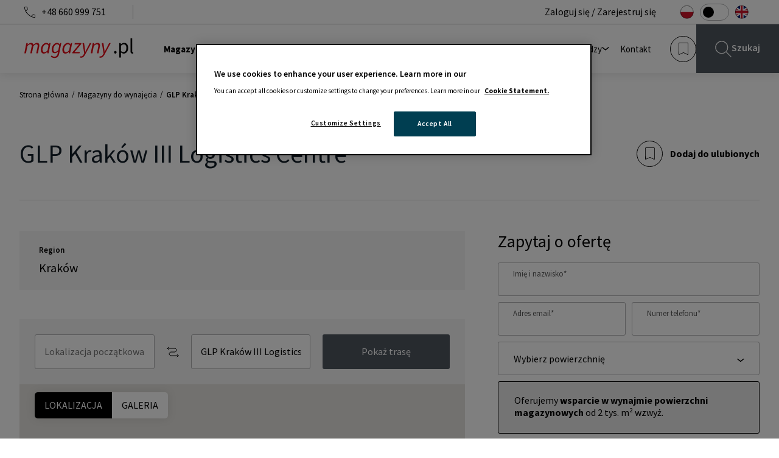

--- FILE ---
content_type: text/html; charset=UTF-8
request_url: https://magazyny.pl/magazyny-do-wynajecia/glp-krakow-iii-logistics-centre
body_size: 34595
content:
<!DOCTYPE html><html lang="pl"><head><meta charSet="utf-8"/><meta name="viewport" content="width=device-width"/><title>GLP Kraków III Logistics Centre - magazyny do wynajęcia =&gt; magazyny.pl</title><meta name="description" content="Magazyny.pl: oferujemy magazyny do wynajęcia - GLP Kraków III Logistics Centre"/><meta property="og:title" content="GLP Kraków III Logistics Centre - magazyny do wynajęcia =&gt; magazyny.pl"/><meta property="og:description" content="Magazyny.pl: oferujemy magazyny do wynajęcia - GLP Kraków III Logistics Centre"/><meta property="og:type" content="website"/><meta name="twitter:title" content="GLP Kraków III Logistics Centre - magazyny do wynajęcia =&gt; magazyny.pl"/><meta name="twitter:description" content="Magazyny.pl: oferujemy magazyny do wynajęcia - GLP Kraków III Logistics Centre"/><meta name="twitter:card" content="summary"/><meta name="twitter:creator" content="InDigital"/><meta property="robots" content="index, follow"/><link rel="canonical" href="https://magazyny.pl/magazyny-do-wynajecia/glp-krakow-iii-logistics-centre"/><link rel="shortcut icon" type="image/png" href="/favicon.png"/><meta name="next-head-count" content="14"/><link rel="preconnect" href="https://fonts.googleapis.com"/><link rel="preconnect" href="https://fonts.gstatic.com"/><meta name="google-site-verification" content="_IbftoqUmaEBEeALCZ7T9tLPIO4T7Ud6s-HBPfWqELY"/><meta name="google-site-verification" content="RRqOHYG2I3M0a9n8Pgjf8Ymah9KipR7E44bhmvtRSvQ"/><link rel="preconnect" href="https://fonts.gstatic.com" crossorigin /><script id="google-tag-manager" data-nscript="beforeInteractive">(function (w, d, s, l, i) { 
              w[l] = w[l] || [];
              w[l].push({ 'gtm.start': new Date().getTime(), event: 'gtm.js' });
              var f = d.getElementsByTagName(s)[0],
                j = d.createElement(s),
                dl = l != 'dataLayer' ? '&l=' + l : '';
              j.async = true;
              j.src = 'https://www.googletagmanager.com/gtm.js?id=' + i + dl;
              f.parentNode.insertBefore(j, f);
            })(window, document, 'script', 'dataLayer', 'GTM-T5692T85')</script><link rel="preload" href="/_next/static/css/ee809658bb5bca2b.css" as="style"/><link rel="stylesheet" href="/_next/static/css/ee809658bb5bca2b.css" data-n-g=""/><link rel="preload" href="/_next/static/css/18dff1d5eac711fc.css" as="style"/><link rel="stylesheet" href="/_next/static/css/18dff1d5eac711fc.css" data-n-p=""/><noscript data-n-css=""></noscript><script defer="" nomodule="" src="/_next/static/chunks/polyfills-c67a75d1b6f99dc8.js"></script><script src="/_next/static/chunks/webpack-03fa3eacfc2ed24d.js" defer=""></script><script src="/_next/static/chunks/framework-663f14bc8ac481eb.js" defer=""></script><script src="/_next/static/chunks/main-b68ac93a9e42d13e.js" defer=""></script><script src="/_next/static/chunks/pages/_app-375dda7ef2e86630.js" defer=""></script><script src="/_next/static/chunks/7d0bf13e-35d96646e29161b1.js" defer=""></script><script src="/_next/static/chunks/1485-448c3cd46cdb606c.js" defer=""></script><script src="/_next/static/chunks/5675-ea90dc8c37403349.js" defer=""></script><script src="/_next/static/chunks/47-d2c2007a8ad57d2b.js" defer=""></script><script src="/_next/static/chunks/4366-eecade5abb180d30.js" defer=""></script><script src="/_next/static/chunks/6590-7ca1e4cdc44ba28a.js" defer=""></script><script src="/_next/static/chunks/7905-712f72e51bdfdd0c.js" defer=""></script><script src="/_next/static/chunks/2096-a003d86a14f58c92.js" defer=""></script><script src="/_next/static/chunks/2613-2bfc3d6f1f02bc46.js" defer=""></script><script src="/_next/static/chunks/458-9a8d82b25aad0581.js" defer=""></script><script src="/_next/static/chunks/pages/%5Boffertype%5D/%5Boffer%5D-b57afd4d4d3e9768.js" defer=""></script><script src="/_next/static/GELwLLfx5jqAvyweKuS7a/_buildManifest.js" defer=""></script><script src="/_next/static/GELwLLfx5jqAvyweKuS7a/_ssgManifest.js" defer=""></script><style data-styled="" data-styled-version="5.3.11">html{-ms-text-size-adjust:100%;-webkit-text-size-adjust:100%;font:112.5%/1.45em georgia,serif,sans-serif;box-sizing:border-box;overflow-y:auto;}/*!sc*/
body{margin:0;-webkit-font-smoothing:antialiased;-moz-osx-font-smoothing:grayscale;color:hsla(0,0%,0%,1);font-family:georgia,serif;font-weight:normal;word-wrap:break-word;font-kerning:normal;-moz-font-feature-settings:'kern','liga','clig','calt';-ms-font-feature-settings:'kern','liga','clig','calt';-webkit-font-feature-settings:'kern','liga','clig','calt';font-feature-settings:'kern','liga','clig','calt';font-family:-apple-system,BlinkMacSystemFont,Segoe UI,Roboto,Oxygen,Ubuntu,Cantarell,Fira Sans,Droid Sans,Helvetica Neue,sans-serif;}/*!sc*/
article,aside,details,figcaption,figure,footer,header,main,menu,nav,section,summary{display:block;}/*!sc*/
audio,canvas,progress,video{display:inline-block;}/*!sc*/
audio:not([controls]){display:none;height:0;}/*!sc*/
progress{vertical-align:baseline;}/*!sc*/
[hidden],template{display:none;}/*!sc*/
a{background-color:transparent;-webkit-text-decoration:none;text-decoration:none;color:inherit;-webkit-text-decoration-skip:objects;}/*!sc*/
a:active,a:hover{outline-width:0;}/*!sc*/
abbr[title]{border-bottom:1px dotted hsla(0,0%,0%,0.5);cursor:help;-webkit-text-decoration:none;text-decoration:none;}/*!sc*/
b,strong{font-weight:inherit;font-weight:bolder;}/*!sc*/
dfn{font-style:italic;}/*!sc*/
h1{margin-left:0;margin-right:0;margin-top:0;padding-bottom:0;padding-left:0;padding-right:0;padding-top:0;margin-bottom:1.45rem;color:inherit;font-weight:bold;text-rendering:optimizeLegibility;font-size:2.25rem;line-height:1.1;}/*!sc*/
mark{background-color:#ff0;color:#000;}/*!sc*/
small{font-size:80%;}/*!sc*/
sub,sup{font-size:60%;line-height:0;position:relative;vertical-align:baseline;}/*!sc*/
sub{bottom:-0.25em;}/*!sc*/
sup{top:-0.5em;}/*!sc*/
img{border-style:none;max-width:100%;margin-left:0;margin-right:0;margin-top:0;padding-bottom:0;padding-left:0;padding-right:0;padding-top:0;margin-bottom:0;}/*!sc*/
svg:not(:root){overflow:hidden;}/*!sc*/
code,kbd,pre,samp{font-family:monospace;font-size:1em;}/*!sc*/
figure{margin-left:0;margin-right:0;margin-top:0;padding-bottom:0;padding-left:0;padding-right:0;padding-top:0;margin-bottom:1.45rem;}/*!sc*/
hr{box-sizing:content-box;overflow:visible;margin-left:0;margin-right:0;margin-top:0;padding-bottom:0;padding-left:0;padding-right:0;padding-top:0;margin-bottom:calc(1.45rem - 1px);background:hsla(0,0%,0%,0.2);border:none;height:1px;}/*!sc*/
button,input,optgroup,select,textarea{font:inherit;margin:0;}/*!sc*/
optgroup{font-weight:700;}/*!sc*/
button,input{overflow:visible;}/*!sc*/
button,select{text-transform:none;}/*!sc*/
[type='reset'],[type='submit'],button,html [type='button']{-webkit-appearance:button;}/*!sc*/
[type='button']::-moz-focus-inner,[type='reset']::-moz-focus-inner,[type='submit']::-moz-focus-inner,button::-moz-focus-inner{border-style:none;padding:0;}/*!sc*/
[type='button']:-moz-focusring,[type='reset']:-moz-focusring,[type='submit']:-moz-focusring,button:-moz-focusring{outline:1px dotted ButtonText;}/*!sc*/
fieldset{border:1px solid silver;padding:0.35em 0.625em 0.75em;margin-left:0;margin-right:0;margin-top:0;padding-bottom:0;padding-left:0;padding-right:0;padding-top:0;margin-bottom:1.45rem;}/*!sc*/
legend{box-sizing:border-box;color:inherit;display:table;max-width:100%;padding:0;white-space:normal;}/*!sc*/
textarea{overflow:auto;}/*!sc*/
[type='checkbox'],[type='radio']{box-sizing:border-box;padding:0;}/*!sc*/
[type='number']::-webkit-inner-spin-button,[type='number']::-webkit-outer-spin-button{height:auto;}/*!sc*/
[type='search']{-webkit-appearance:textfield;outline-offset:-2px;}/*!sc*/
[type='search']::-webkit-search-cancel-button,[type='search']::-webkit-search-decoration{-webkit-appearance:none;}/*!sc*/
::-webkit-input-placeholder{color:inherit;opacity:0.54;}/*!sc*/
::-webkit-file-upload-button{-webkit-appearance:button;font:inherit;}/*!sc*/
*{box-sizing:inherit;}/*!sc*/
*:before{box-sizing:inherit;}/*!sc*/
*:after{box-sizing:inherit;}/*!sc*/
h2{margin-left:0;margin-right:0;margin-top:0;padding-bottom:0;padding-left:0;padding-right:0;padding-top:0;margin-bottom:1.45rem;color:inherit;font-weight:bold;text-rendering:optimizeLegibility;font-size:1.62671rem;line-height:1.1;}/*!sc*/
h3{margin-left:0;margin-right:0;margin-top:0;padding-bottom:0;padding-left:0;padding-right:0;padding-top:0;margin-bottom:1.45rem;color:inherit;font-weight:bold;text-rendering:optimizeLegibility;font-size:1.38316rem;line-height:1.1;}/*!sc*/
h4{margin-left:0;margin-right:0;margin-top:0;padding-bottom:0;padding-left:0;padding-right:0;padding-top:0;margin-bottom:1.45rem;color:inherit;font-weight:bold;text-rendering:optimizeLegibility;font-size:1rem;line-height:1.1;}/*!sc*/
h5{margin-left:0;margin-right:0;margin-top:0;padding-bottom:0;padding-left:0;padding-right:0;padding-top:0;margin-bottom:1.45rem;color:inherit;font-weight:bold;text-rendering:optimizeLegibility;font-size:0.85028rem;line-height:1.1;}/*!sc*/
h6{margin-left:0;margin-right:0;margin-top:0;padding-bottom:0;padding-left:0;padding-right:0;padding-top:0;margin-bottom:1.45rem;color:inherit;font-weight:bold;text-rendering:optimizeLegibility;font-size:0.78405rem;line-height:1.1;}/*!sc*/
hgroup{margin-left:0;margin-right:0;margin-top:0;padding-bottom:0;padding-left:0;padding-right:0;padding-top:0;margin-bottom:1.45rem;}/*!sc*/
ul{margin-left:1.45rem;margin-right:0;margin-top:0;padding-bottom:0;padding-left:0;padding-right:0;padding-top:0;margin-bottom:1.45rem;list-style-position:outside;list-style-image:none;}/*!sc*/
ol{margin-left:1.45rem;margin-right:0;margin-top:0;padding-bottom:0;padding-left:0;padding-right:0;padding-top:0;margin-bottom:1.45rem;list-style-position:outside;list-style-image:none;}/*!sc*/
dl{margin-left:0;margin-right:0;margin-top:0;padding-bottom:0;padding-left:0;padding-right:0;padding-top:0;margin-bottom:1.45rem;}/*!sc*/
dd{margin-left:0;margin-right:0;margin-top:0;padding-bottom:0;padding-left:0;padding-right:0;padding-top:0;margin-bottom:1.45rem;}/*!sc*/
p{margin-left:0;margin-right:0;margin-top:0;padding-bottom:0;padding-left:0;padding-right:0;padding-top:0;margin-bottom:0;}/*!sc*/
pre{margin-left:0;margin-right:0;margin-top:0;margin-bottom:1.45rem;font-size:0.85rem;line-height:1.42;background:hsla(0,0%,0%,0.04);border-radius:3px;overflow:auto;word-wrap:normal;padding:1.45rem;}/*!sc*/
table{margin-left:0;margin-right:0;margin-top:0;padding-bottom:0;padding-left:0;padding-right:0;padding-top:0;margin-bottom:1.45rem;font-size:1rem;line-height:1.45rem;border-collapse:collapse;width:100%;}/*!sc*/
blockquote{margin-left:1.45rem;margin-right:1.45rem;margin-top:0;padding-bottom:0;padding-left:0;padding-right:0;padding-top:0;margin-bottom:1.45rem;}/*!sc*/
form{margin-left:0;margin-right:0;margin-top:0;padding-bottom:0;padding-left:0;padding-right:0;padding-top:0;margin-bottom:1.45rem;}/*!sc*/
noscript{margin-left:0;margin-right:0;margin-top:0;padding-bottom:0;padding-left:0;padding-right:0;padding-top:0;margin-bottom:1.45rem;}/*!sc*/
iframe{margin-left:0;margin-right:0;margin-top:0;padding-bottom:0;padding-left:0;padding-right:0;padding-top:0;margin-bottom:1.45rem;}/*!sc*/
address{margin-left:0;margin-right:0;margin-top:0;padding-bottom:0;padding-left:0;padding-right:0;padding-top:0;margin-bottom:1.45rem;}/*!sc*/
b{font-weight:bold;}/*!sc*/
strong{font-weight:bold;}/*!sc*/
dt{font-weight:bold;}/*!sc*/
th{font-weight:bold;}/*!sc*/
li{margin-bottom:calc(1.45rem / 2);}/*!sc*/
ol li{padding-left:0;}/*!sc*/
ul li{padding-left:0;}/*!sc*/
li > ol{margin-left:1.45rem;margin-bottom:calc(1.45rem / 2);margin-top:calc(1.45rem / 2);}/*!sc*/
li > ul{margin-left:1.45rem;margin-bottom:calc(1.45rem / 2);margin-top:calc(1.45rem / 2);}/*!sc*/
blockquote *:last-child{margin-bottom:0;}/*!sc*/
li *:last-child{margin-bottom:0;}/*!sc*/
p *:last-child{margin-bottom:0;}/*!sc*/
li > p{margin-bottom:calc(1.45rem / 2);}/*!sc*/
code{font-size:0.85rem;line-height:1.45rem;}/*!sc*/
kbd{font-size:0.85rem;line-height:1.45rem;}/*!sc*/
samp{font-size:0.85rem;line-height:1.45rem;}/*!sc*/
abbr{border-bottom:1px dotted hsla(0,0%,0%,0.5);cursor:help;}/*!sc*/
acronym{border-bottom:1px dotted hsla(0,0%,0%,0.5);cursor:help;}/*!sc*/
thead{text-align:left;}/*!sc*/
td,th{text-align:left;border-bottom:1px solid hsla(0,0%,0%,0.12);font-feature-settings:'tnum';-moz-font-feature-settings:'tnum';-ms-font-feature-settings:'tnum';-webkit-font-feature-settings:'tnum';padding-left:0.96667rem;padding-right:0.96667rem;padding-top:0.725rem;padding-bottom:calc(0.725rem - 1px);}/*!sc*/
tt,code{background-color:hsla(0,0%,0%,0.04);border-radius:3px;font-family:'SFMono-Regular',Consolas,'Roboto Mono','Droid Sans Mono','Liberation Mono',Menlo,Courier,monospace;padding:0;padding-top:0.2em;padding-bottom:0.2em;}/*!sc*/
pre code{background:none;line-height:1.42;}/*!sc*/
code:before,code:after,tt:before,tt:after{-webkit-letter-spacing:-0.2em;-moz-letter-spacing:-0.2em;-ms-letter-spacing:-0.2em;letter-spacing:-0.2em;content:' ';}/*!sc*/
pre code:before,pre code:after,pre tt:before,pre tt:after{content:'';}/*!sc*/
@media only screen and (max-width:480px){html{font-size:100%;}}/*!sc*/
*{box-sizing:border-box;outline-color:#4E565F;}/*!sc*/
html{font-size:16px;}/*!sc*/
body{font-family:'Source Sans Pro',--apple-system,BlinkMacSystemFont,'Segoe UI',Roboto,Oxygen,Ubuntu,Cantarell,'Open Sans','Helvetica Neue',sans-serif;-webkit-font-smoothing:antialiased;-moz-osx-font-smoothing:grayscale;}/*!sc*/
button{outline:none !important;font-family:inherit;}/*!sc*/
h1,h2,h3,h4,h5,h6,p{line-height:1.26;font-weight:normal;}/*!sc*/
data-styled.g1[id="sc-global-hUJKlX1"]{content:"sc-global-hUJKlX1,"}/*!sc*/
.fwuMJv{position:absolute;top:100%;left:0;display:-webkit-box;display:-webkit-flex;display:-ms-flexbox;display:flex;-webkit-flex-direction:column;-ms-flex-direction:column;flex-direction:column;gap:10px;background-color:#FFFFFF;padding:40px 20px 20px 20px;box-shadow:0px 20px 20px rgb(0 0 0 / 10%);border-radius:3px;white-space:nowrap;-webkit-transition:0.3s;transition:0.3s;opacity:0;visibility:hidden;z-index:1;width:-webkit-fit-content;width:-moz-fit-content;width:fit-content;-webkit-transform:translateX(-20px);-ms-transform:translateX(-20px);transform:translateX(-20px);}/*!sc*/
.fwuMJv:hover{opacity:1;visibility:visible;}/*!sc*/
data-styled.g2[id="dropdown__DropdownChildren-sc-ns2kmw-0"]{content:"fwuMJv,"}/*!sc*/
.hmzMCv{position:relative;display:-webkit-box;display:-webkit-flex;display:-ms-flexbox;display:flex;-webkit-flex-direction:column;-ms-flex-direction:column;flex-direction:column;-webkit-box-pack:center;-webkit-justify-content:center;-ms-flex-pack:center;justify-content:center;}/*!sc*/
.hmzMCv:hover > .dropdown__DropdownChildren-sc-ns2kmw-0{opacity:1;visibility:visible;}/*!sc*/
data-styled.g4[id="dropdown__DropdownWrapper-sc-ns2kmw-2"]{content:"hmzMCv,"}/*!sc*/
.cjThxj{margin-left:20px;}/*!sc*/
.cjThxj svg{-webkit-transition:0.2s;transition:0.2s;opacity:0;width:15px;}/*!sc*/
data-styled.g5[id="dropdown__IconWrapper-sc-ns2kmw-3"]{content:"cjThxj,"}/*!sc*/
.kScFXi{display:-webkit-box;display:-webkit-flex;display:-ms-flexbox;display:flex;-webkit-align-items:center;-webkit-box-align:center;-ms-flex-align:center;align-items:center;gap:8px;font-weight:400;cursor:pointer;}/*!sc*/
.kScFXi > *{-webkit-flex-shrink:0;-ms-flex-negative:0;flex-shrink:0;}/*!sc*/
data-styled.g6[id="dropdown__StyledHeadLinkText-sc-ns2kmw-4"]{content:"kScFXi,"}/*!sc*/
.iLxwhs{display:-webkit-box;display:-webkit-flex;display:-ms-flexbox;display:flex;-webkit-box-pack:justify;-webkit-justify-content:space-between;-ms-flex-pack:justify;justify-content:space-between;font-weight:400;cursor:pointer;}/*!sc*/
.iLxwhs:hover svg{opacity:1;}/*!sc*/
data-styled.g7[id="dropdown__StyledDropdownLinkText-sc-ns2kmw-5"]{content:"iLxwhs,"}/*!sc*/
.cZHwuM{position:absolute;top:calc(100% + 12px);left:0;display:-webkit-box;display:-webkit-flex;display:-ms-flexbox;display:flex;-webkit-flex-direction:column;-ms-flex-direction:column;flex-direction:column;gap:10px;background-color:#FFFFFF;padding:24px 24px 24px 24px;box-shadow:0px 0px 16px 0px rgba(0,0,0,0.1);border-radius:3px;white-space:nowrap;-webkit-transition:0.3s;transition:0.3s;opacity:0;visibility:hidden;z-index:1;width:-webkit-fit-content;width:-moz-fit-content;width:fit-content;}/*!sc*/
.cZHwuM:hover{opacity:1;visibility:visible;}/*!sc*/
.cZHwuM:before{content:'';position:absolute;top:0;left:0;width:186px;height:12px;-webkit-transform:translateY(-100%);-ms-transform:translateY(-100%);transform:translateY(-100%);}/*!sc*/
data-styled.g8[id="regions-dropdown__DropdownChildren-sc-1a8opgo-0"]{content:"cZHwuM,"}/*!sc*/
.iSRvDr{position:relative;display:-webkit-box;display:-webkit-flex;display:-ms-flexbox;display:flex;-webkit-flex-direction:column;-ms-flex-direction:column;flex-direction:column;-webkit-box-pack:center;-webkit-justify-content:center;-ms-flex-pack:center;justify-content:center;}/*!sc*/
.iSRvDr:hover > .regions-dropdown__DropdownChildren-sc-1a8opgo-0{opacity:1;visibility:visible;}/*!sc*/
data-styled.g10[id="regions-dropdown__DropdownWrapper-sc-1a8opgo-2"]{content:"iSRvDr,"}/*!sc*/
.iGWstS{display:-webkit-box;display:-webkit-flex;display:-ms-flexbox;display:flex;-webkit-align-items:center;-webkit-box-align:center;-ms-flex-align:center;align-items:center;gap:8px;font-weight:700;cursor:pointer;}/*!sc*/
.iGWstS > *{-webkit-flex-shrink:0;-ms-flex-negative:0;flex-shrink:0;}/*!sc*/
data-styled.g12[id="regions-dropdown__StyledHeadLinkText-sc-1a8opgo-4"]{content:"iGWstS,"}/*!sc*/
.ijmAQM{font-size:18px;font-weight:600;margin-bottom:24px;}/*!sc*/
@media (max-width:991px){.ijmAQM{display:none;}}/*!sc*/
data-styled.g13[id="regions-dropdown__Heading-sc-1a8opgo-5"]{content:"ijmAQM,"}/*!sc*/
.bqedED{display:grid;grid-template-columns:repeat(4,1fr);grid-template-rows:repeat(4,1fr);-webkit-column-gap:32px;column-gap:32px;row-gap:16px;grid-auto-flow:column;}/*!sc*/
data-styled.g14[id="regions-dropdown__RegionsWrapper-sc-1a8opgo-6"]{content:"bqedED,"}/*!sc*/
.dlqFyl{margin-left:auto;margin-right:auto;padding-left:32px;padding-right:32px;width:100%;max-width:calc(1360px + (20px * 2));}/*!sc*/
@media (max-width:768px){.dlqFyl{padding-left:20px;padding-right:20px;}}/*!sc*/
@media (max-width:1358px){.dlqFyl{max-width:calc(1360px + (20px * 2));}}/*!sc*/
data-styled.g57[id="container__Container-sc-1iopzuy-0"]{content:"dlqFyl,"}/*!sc*/
.dzgUDp{background-color:#000000;padding:48px 0;}/*!sc*/
.dzgUDp p,.dzgUDp a{color:#FFFFFF;}/*!sc*/
@media (max-width:991px){.dzgUDp{padding:65px 0 45px 0;}}/*!sc*/
data-styled.g58[id="main-footer__Wrapper-sc-8b6u7a-0"]{content:"dzgUDp,"}/*!sc*/
.dDYRsL{display:-webkit-box;display:-webkit-flex;display:-ms-flexbox;display:flex;-webkit-box-pack:justify;-webkit-justify-content:space-between;-ms-flex-pack:justify;justify-content:space-between;}/*!sc*/
@media (max-width:991px){.dDYRsL{-webkit-flex-direction:column;-ms-flex-direction:column;flex-direction:column;}}/*!sc*/
data-styled.g59[id="main-footer__InnerWrapper-sc-8b6u7a-1"]{content:"dDYRsL,"}/*!sc*/
.hEuBDL{padding-right:95px;}/*!sc*/
data-styled.g60[id="main-footer__Contact-sc-8b6u7a-2"]{content:"hEuBDL,"}/*!sc*/
.eeLlYo{display:-webkit-box;display:-webkit-flex;display:-ms-flexbox;display:flex;-webkit-align-items:center;-webkit-box-align:center;-ms-flex-align:center;align-items:center;margin-bottom:20px;gap:16px;}/*!sc*/
.eeLlYo svg{-webkit-flex-shrink:0;-ms-flex-negative:0;flex-shrink:0;}/*!sc*/
@media (max-width:991px){.eeLlYo{font-size:22px;}}/*!sc*/
data-styled.g61[id="main-footer__PhoneWrapper-sc-8b6u7a-3"]{content:"eeLlYo,"}/*!sc*/
.ljTgvr{display:-webkit-box;display:-webkit-flex;display:-ms-flexbox;display:flex;-webkit-align-items:center;-webkit-box-align:center;-ms-flex-align:center;align-items:center;margin-bottom:35px;gap:16px;}/*!sc*/
.ljTgvr svg{-webkit-flex-shrink:0;-ms-flex-negative:0;flex-shrink:0;}/*!sc*/
@media (max-width:991px){.ljTgvr{font-size:22px;}}/*!sc*/
data-styled.g62[id="main-footer__EmailWrapper-sc-8b6u7a-4"]{content:"ljTgvr,"}/*!sc*/
.iDfqfy{border:1px solid #FFFFFF;background-color:#000000;color:#FFFFFF;border-radius:3px;padding:15px 47px;cursor:pointer;-webkit-transition:0.2s;transition:0.2s;}/*!sc*/
@media (max-width:991px){.iDfqfy{height:50px;display:-webkit-box;display:-webkit-flex;display:-ms-flexbox;display:flex;-webkit-align-items:center;-webkit-box-align:center;-ms-flex-align:center;align-items:center;}}/*!sc*/
.iDfqfy:hover{background-color:#FFFFFF;color:#000000;}/*!sc*/
data-styled.g63[id="main-footer__ContactButton-sc-8b6u7a-5"]{content:"iDfqfy,"}/*!sc*/
.ldtrVP{display:grid;-webkit-flex-direction:column;-ms-flex-direction:column;flex-direction:column;-webkit-align-content:start;-ms-flex-line-pack:start;align-content:start;gap:10px;padding-left:81px;border-left:1px solid #B1B2B4;}/*!sc*/
.ldtrVP a{font-weight:300;}/*!sc*/
@media (max-width:991px){.ldtrVP{border-left:none;padding-left:0;border-top:1px solid #B1B2B4;padding-top:34px;margin-top:60px !important;}}/*!sc*/
@media (max-width:991px){.ldtrVP{margin-top:45px;}}/*!sc*/
.gnDJCd{display:grid;-webkit-flex-direction:column;-ms-flex-direction:column;flex-direction:column;-webkit-align-content:start;-ms-flex-line-pack:start;align-content:start;gap:10px;}/*!sc*/
.gnDJCd a{font-weight:300;}/*!sc*/
@media (max-width:991px){.gnDJCd{margin-top:45px;}}/*!sc*/
data-styled.g64[id="main-footer__Column-sc-8b6u7a-6"]{content:"ldtrVP,gnDJCd,"}/*!sc*/
.bRbdum{margin-bottom:10px;}/*!sc*/
data-styled.g65[id="main-footer__Text-sc-8b6u7a-7"]{content:"bRbdum,"}/*!sc*/
.iEzNAr{margin-top:40px;}/*!sc*/
data-styled.g66[id="main-footer__Address-sc-8b6u7a-8"]{content:"iEzNAr,"}/*!sc*/
.flemrt{margin-top:40px;display:-webkit-box;display:-webkit-flex;display:-ms-flexbox;display:flex;-webkit-align-items:center;-webkit-box-align:center;-ms-flex-align:center;align-items:center;}/*!sc*/
.flemrt a{cursor:pointer;}/*!sc*/
.main-footer__Socials-sc-8b6u7a-9 a:not(.main-footer__Socials-sc-8b6u7a-9 a:last-child){margin-right:30px;}/*!sc*/
data-styled.g67[id="main-footer__Socials-sc-8b6u7a-9"]{content:"flemrt,"}/*!sc*/
.CBwql{display:block;font-weight:400;line-height:initial;font-size:2.625rem;text-align:left;text-transform:initial;-webkit-text-decoration:none;text-decoration:none;color:#131E29;margin-bottom:0;margin-top:0;}/*!sc*/
@media (max-width:1599px){.CBwql{font-size:2.625rem;}}/*!sc*/
@media (max-width:991px){.CBwql{font-size:2.625rem;}}/*!sc*/
.CBwql em{font-weight:300;font-style:normal;}/*!sc*/
data-styled.g68[id="typography__Heading-sc-yillc1-0"]{content:"CBwql,"}/*!sc*/
.hQeyuN{display:block;line-height:1.4;font-weight:400;text-transform:initial;font-size:0.8125rem;text-align:left;-webkit-text-decoration:none;text-decoration:none;color:#000000;margin-bottom:0;margin-top:0;-webkit-transition:color 150ms ease;transition:color 150ms ease;}/*!sc*/
.hQeyuN a{color:inherit;}/*!sc*/
.jRGBGf{display:block;line-height:1.4;font-weight:600;text-transform:initial;font-size:0.8125rem;text-align:left;-webkit-text-decoration:none;text-decoration:none;color:#000000;margin-bottom:0;margin-top:0;-webkit-transition:color 150ms ease;transition:color 150ms ease;}/*!sc*/
.jRGBGf a{color:inherit;}/*!sc*/
.cpJXmw{display:block;line-height:1.4;font-weight:400;text-transform:initial;font-size:1rem;text-align:left;-webkit-text-decoration:none;text-decoration:none;color:#000000;margin-bottom:0;margin-top:0;-webkit-transition:color 150ms ease;transition:color 150ms ease;}/*!sc*/
.cpJXmw a{color:inherit;}/*!sc*/
data-styled.g69[id="typography__Text-sc-yillc1-1"]{content:"hQeyuN,jRGBGf,cpJXmw,"}/*!sc*/
.ghOShF{background-color:#000000;border-top:1px solid #B1B2B4;}/*!sc*/
data-styled.g70[id="bottom-footer__Wrapper-sc-1ctgaag-0"]{content:"ghOShF,"}/*!sc*/
.dkpQQj{height:86px;position:relative;display:-webkit-box;display:-webkit-flex;display:-ms-flexbox;display:flex;-webkit-box-pack:justify;-webkit-justify-content:space-between;-ms-flex-pack:justify;justify-content:space-between;-webkit-align-items:center;-webkit-box-align:center;-ms-flex-align:center;align-items:center;}/*!sc*/
.dkpQQj p,.dkpQQj a{color:#FFFFFF;}/*!sc*/
@media (max-width:991px){.dkpQQj{height:auto;}}/*!sc*/
data-styled.g71[id="bottom-footer__InnerWrapper-sc-1ctgaag-1"]{content:"dkpQQj,"}/*!sc*/
.feHwYU{width:100%;display:-webkit-box;display:-webkit-flex;display:-ms-flexbox;display:flex;}/*!sc*/
.feHwYU p:first-child{margin-right:50px;}/*!sc*/
.feHwYU .cookies-policy-link{margin-left:auto;}/*!sc*/
@media (max-width:991px){.feHwYU{-webkit-flex-direction:column;-ms-flex-direction:column;flex-direction:column;padding:25px 0;}.feHwYU p:first-child{margin-right:0;-webkit-order:4;-ms-flex-order:4;order:4;}.feHwYU a:nth-child(2){-webkit-order:2;-ms-flex-order:2;order:2;margin-bottom:12px;}.feHwYU a:nth-child(3){-webkit-order:3;-ms-flex-order:3;order:3;margin-left:0;margin-bottom:12px;}}/*!sc*/
data-styled.g72[id="bottom-footer__ContentWrapper-sc-1ctgaag-2"]{content:"feHwYU,"}/*!sc*/
.eyPmMU{position:absolute;left:50%;top:50%;-webkit-transform:translate(-50%,-50%);-ms-transform:translate(-50%,-50%);transform:translate(-50%,-50%);}/*!sc*/
@media (max-width:991px){.eyPmMU{position:static;-webkit-transform:none;-ms-transform:none;transform:none;-webkit-order:1;-ms-flex-order:1;order:1;margin-bottom:22px;}}/*!sc*/
data-styled.g73[id="bottom-footer__LogotypeWrapper-sc-1ctgaag-3"]{content:"eyPmMU,"}/*!sc*/
.bMgeRB{position:relative;width:100%;overflow:hidden;pointer-events:all;}/*!sc*/
data-styled.g74[id="input__InputItem-sc-1kw1siz-0"]{content:"bMgeRB,"}/*!sc*/
.OlJIx{position:absolute;top:7px;left:25px;color:#585858;pointer-events:none;white-space:nowrap;-webkit-transition:opacity 0.2s,color 0.2s;transition:opacity 0.2s,color 0.2s;font-size:13px;}/*!sc*/
data-styled.g75[id="input__Label-sc-1kw1siz-1"]{content:"OlJIx,"}/*!sc*/
.hVeAvT{width:100%;padding:25px 25px 7px;height:55px;background:transparent;border:1px solid #B1B2B4;border-radius:3px;-webkit-transition:0.3s;transition:0.3s;resize:none;outline:0;}/*!sc*/
.hVeAvT:focus{border-color:#4E565F;}/*!sc*/
.hVeAvT:placeholder-shown + .input__Label-sc-1kw1siz-1{opacity:1;visibility:visible;}/*!sc*/
.kLIBGY{width:100%;padding:25px 25px 7px;height:120px;background:transparent;border:1px solid #B1B2B4;border-radius:3px;-webkit-transition:0.3s;transition:0.3s;resize:none;outline:0;}/*!sc*/
.kLIBGY:focus{border-color:#4E565F;}/*!sc*/
.kLIBGY:placeholder-shown + .input__Label-sc-1kw1siz-1{opacity:1;visibility:visible;}/*!sc*/
data-styled.g76[id="input__StyledInput-sc-1kw1siz-2"]{content:"hVeAvT,kLIBGY,"}/*!sc*/
.cErtLn{display:-webkit-box;display:-webkit-flex;display:-ms-flexbox;display:flex;-webkit-align-items:center;-webkit-box-align:center;-ms-flex-align:center;align-items:center;position:relative;margin:0 0 0.5rem;font-size:13px;line-height:1.3;padding:3px 0 0 30px;cursor:pointer;}/*!sc*/
data-styled.g77[id="checkbox__Label-sc-9w68ng-0"]{content:"cErtLn,"}/*!sc*/
.cLNsx{overflow:hidden;text-overflow:ellipsis;display:-webkit-box;word-break:break-all;-webkit-line-clamp:1;-webkit-box-orient:vertical;color:#000000;margin:0;}/*!sc*/
.cLNsx a{-webkit-text-decoration:underline;text-decoration:underline;}/*!sc*/
data-styled.g78[id="checkbox__LabelText-sc-9w68ng-1"]{content:"cLNsx,"}/*!sc*/
.iCNdfp{position:absolute;top:3px;left:3px;height:16px;width:16px;background:transparent;border:1px solid;-webkit-transition:0.2s;transition:0.2s;border-color:#B1B2B4;}/*!sc*/
data-styled.g80[id="checkbox__Checkmark-sc-9w68ng-3"]{content:"iCNdfp,"}/*!sc*/
.bUBYvm{position:absolute;opacity:0;-webkit-transition:0.2s;transition:0.2s;left:1px;top:0px;width:10px;height:10px;}/*!sc*/
data-styled.g81[id="checkbox__CheckIconWrapper-sc-9w68ng-4"]{content:"bUBYvm,"}/*!sc*/
.dJjbBM{position:absolute;opacity:0;cursor:pointer;height:0;width:0;}/*!sc*/
.dJjbBM:checked ~ .checkbox__Checkmark-sc-9w68ng-3{border-color:#000000;}/*!sc*/
.dJjbBM:checked ~ .checkbox__Checkmark-sc-9w68ng-3 .checkbox__CheckIconWrapper-sc-9w68ng-4{opacity:1;}/*!sc*/
data-styled.g82[id="checkbox__Checkbox-sc-9w68ng-5"]{content:"dJjbBM,"}/*!sc*/
.ixBcLt{position:relative;padding:18px 60px;border:none;background-color:#000000;color:#FFFFFF;border:1px solid #000000;border-radius:3px;justify-self:center;cursor:pointer;-webkit-transition:0.2s;transition:0.2s;}/*!sc*/
@media (min-width:992px){.ixBcLt:hover{background-color:#FFFFFF;color:#000000;}}/*!sc*/
@media (max-width:991px){.ixBcLt{width:100%;height:50px;padding:0;}}/*!sc*/
data-styled.g83[id="submit__StyledButton-sc-1ck0fol-0"]{content:"ixBcLt,"}/*!sc*/
.fXTxtM{display:-webkit-box;display:-webkit-flex;display:-ms-flexbox;display:flex;-webkit-align-items:center;-webkit-box-align:center;-ms-flex-align:center;align-items:center;position:relative;margin:10px 0 0.5rem;font-size:13px;line-height:1.3;cursor:pointer;}/*!sc*/
data-styled.g85[id="privacy-notice__Wrapper-sc-y2ib8l-0"]{content:"fXTxtM,"}/*!sc*/
.elMjho{overflow:hidden;text-overflow:ellipsis;display:-webkit-box;word-break:break-all;-webkit-line-clamp:2;-webkit-box-orient:vertical;color:#000000;margin:0;}/*!sc*/
.elMjho a{-webkit-text-decoration:underline;text-decoration:underline;}/*!sc*/
data-styled.g86[id="privacy-notice__PrivacyNoticeText-sc-y2ib8l-1"]{content:"elMjho,"}/*!sc*/
.eEoydV{background:transparent;border:none;color:#000000;cursor:pointer;-webkit-align-self:flex-start;-ms-flex-item-align:start;align-self:flex-start;padding:0 0 0 10px;margin-left:auto;margin-top:16px;}/*!sc*/
data-styled.g87[id="privacy-notice__ExpandButton-sc-y2ib8l-2"]{content:"eEoydV,"}/*!sc*/
.XCGSi{cursor:pointer;}/*!sc*/
data-styled.g88[id="dropdown__DropdownHead-sc-10qcu2z-0"]{content:"XCGSi,"}/*!sc*/
.jkAqlS{position:absolute;z-index:2;width:auto;min-width:100%;white-space:nowrap;opacity:0;visibility:hidden;-webkit-transition-duration:200ms;transition-duration:200ms;-webkit-transition-timing-function:ease;transition-timing-function:ease;-webkit-transition-property:opacity,visibility;transition-property:opacity,visibility;pointer-events:none;}/*!sc*/
data-styled.g89[id="dropdown__DropdownChildren-sc-10qcu2z-1"]{content:"jkAqlS,"}/*!sc*/
.eQYKtx{position:relative;}/*!sc*/
data-styled.g90[id="dropdown__DropdownWrapper-sc-10qcu2z-2"]{content:"eQYKtx,"}/*!sc*/
.hUzIBg{width:100%;padding:0 25px;-webkit-transition:0.15s;transition:0.15s;border:1px solid #B1B2B4;border-radius:3px;height:55px;display:-webkit-box;display:-webkit-flex;display:-ms-flexbox;display:flex;-webkit-align-items:center;-webkit-box-align:center;-ms-flex-align:center;align-items:center;}/*!sc*/
data-styled.g91[id="form-select__Header-sc-18nvtb3-0"]{content:"hUzIBg,"}/*!sc*/
.ffhYHB{position:relative;z-index:2;min-width:0;min-height:0;}/*!sc*/
.ffhYHB:hover .form-select__Header-sc-18nvtb3-0,.ffhYHB:focus .form-select__Header-sc-18nvtb3-0{background-color:#FFFFFF;border-color:#E30613;color:#131E29;}/*!sc*/
.ffhYHB:hover .form-select__Header-sc-18nvtb3-0 img,.ffhYHB:focus .form-select__Header-sc-18nvtb3-0 img{-webkit-filter:none;filter:none;}/*!sc*/
data-styled.g92[id="form-select__Wrapper-sc-18nvtb3-1"]{content:"ffhYHB,"}/*!sc*/
.hwCfNE{display:block;position:relative;padding:14px 22px 14px 48px;background:#F5F5F5;width:100%;border:none;box-shadow:none;cursor:pointer;-webkit-transition:0.2s;transition:0.2s;}/*!sc*/
.hwCfNE:hover{background:#e3e3e3;}/*!sc*/
.hwCfNE:not(.form-select__OptionItem-sc-18nvtb3-2:first-of-type){margin-top:10px;}/*!sc*/
data-styled.g93[id="form-select__OptionItem-sc-18nvtb3-2"]{content:"hwCfNE,"}/*!sc*/
.eVdCtC{margin-top:15px;padding:25px;width:100%;border:1px solid #FFFFFF;border-radius:3px;background:#FFFFFF;box-shadow:0px 0px 16px rgba(0,0,0,0.1);max-height:400px;overflow-y:auto;}/*!sc*/
data-styled.g94[id="form-select__Options-sc-18nvtb3-3"]{content:"eVdCtC,"}/*!sc*/
.bAXOzk{white-space:nowrap;overflow-x:hidden;text-overflow:ellipsis;padding-right:40px;max-width:-webkit-fit-content;max-width:-moz-fit-content;max-width:fit-content;}/*!sc*/
data-styled.g95[id="form-select__Placeholder-sc-18nvtb3-4"]{content:"bAXOzk,"}/*!sc*/
.inBQP{position:absolute;top:50%;right:25px;-webkit-transform:translateY(-50%);-ms-transform:translateY(-50%);transform:translateY(-50%);}/*!sc*/
data-styled.g96[id="form-select__IconWrapper-sc-18nvtb3-5"]{content:"inBQP,"}/*!sc*/
.bIkwPA{position:absolute;top:19px;left:22px;height:16px;width:16px;border:1px solid #000000;-webkit-transition:0.2s;transition:0.2s;display:-webkit-box;display:-webkit-flex;display:-ms-flexbox;display:flex;-webkit-box-pack:center;-webkit-justify-content:center;-ms-flex-pack:center;justify-content:center;-webkit-align-items:center;-webkit-box-align:center;-ms-flex-align:center;align-items:center;}/*!sc*/
data-styled.g97[id="form-select__Checkmark-sc-18nvtb3-6"]{content:"bIkwPA,"}/*!sc*/
.geiqYz{visibility:hidden;opacity:0;-webkit-transition:0.2s;transition:0.2s;}/*!sc*/
data-styled.g98[id="form-select__CheckIconWrapper-sc-18nvtb3-7"]{content:"geiqYz,"}/*!sc*/
.iIMjNu{background-color:#eaeaea;border-radius:3px;border:1px solid #000000;padding:20px 26px;}/*!sc*/
data-styled.g99[id="form-disclaimer__DisclaimerWrapper-sc-nv7b0y-0"]{content:"iIMjNu,"}/*!sc*/
.jgtipG{font-size:14px;margin-bottom:4px;}/*!sc*/
@media (min-width:992px){.jgtipG{font-size:16px;}}/*!sc*/
data-styled.g100[id="form-disclaimer__DisclaimerText-sc-nv7b0y-1"]{content:"jgtipG,"}/*!sc*/
.dvcryH{display:-webkit-box;display:-webkit-flex;display:-ms-flexbox;display:flex;padding-top:27px;padding-bottom:11px;}/*!sc*/
@media (max-width:991px){.dvcryH{position:absolute;padding-top:0;top:135px;z-index:1;}}/*!sc*/
@media (min-width:992px){}/*!sc*/
data-styled.g118[id="breadcrumbs__StyledContainer-sc-tno5e9-0"]{content:"dvcryH,"}/*!sc*/
.cpDWZQ{padding:0 5px;font-size:13px;line-height:126%;}/*!sc*/
data-styled.g119[id="breadcrumbs__Separator-sc-tno5e9-1"]{content:"cpDWZQ,"}/*!sc*/
.cjXVnP{display:-webkit-box;display:-webkit-flex;display:-ms-flexbox;display:flex;}/*!sc*/
@media (max-width:575px){.cjXVnP{display:none;}.cjXVnP:nth-last-of-type(1){display:-webkit-box;display:-webkit-flex;display:-ms-flexbox;display:flex;}.cjXVnP:nth-last-of-type(2){display:-webkit-box;display:-webkit-flex;display:-ms-flexbox;display:flex;white-space:nowrap;}}/*!sc*/
data-styled.g120[id="breadcrumbs__CrumbWrapper-sc-tno5e9-2"]{content:"cjXVnP,"}/*!sc*/
.cBSESo{display:grid;gap:10px;margin-bottom:0;}/*!sc*/
@media (max-width:991px){.cBSESo button.submit{width:100%;height:50px;padding:0;}}/*!sc*/
data-styled.g131[id="popup__StyledForm-sc-1brnce3-0"]{content:"cBSESo,"}/*!sc*/
.dIzwgY{display:grid;gap:3px;}/*!sc*/
.dIzwgY p{font-size:12px;}/*!sc*/
data-styled.g132[id="popup__StyledTermsWrapper-sc-1brnce3-1"]{content:"dIzwgY,"}/*!sc*/
.sVUDo{display:grid;grid-template-columns:repeat(2,1fr);gap:10px;}/*!sc*/
@media (max-width:991px){.sVUDo{grid-template-columns:1fr;}}/*!sc*/
data-styled.g135[id="popup__FieldsWrapper-sc-1brnce3-4"]{content:"sVUDo,"}/*!sc*/
.ecWeVG{width:100%;height:1px;background-color:#B1B2B4;margin-bottom:5px;}/*!sc*/
data-styled.g136[id="popup__HorizontalLine-sc-1brnce3-5"]{content:"ecWeVG,"}/*!sc*/
.kRoPgA{display:-webkit-box;display:-webkit-flex;display:-ms-flexbox;display:flex;-webkit-box-pack:center;-webkit-justify-content:center;-ms-flex-pack:center;justify-content:center;-webkit-align-items:center;-webkit-box-align:center;-ms-flex-align:center;align-items:center;margin-left:30px;}/*!sc*/
data-styled.g143[id="language-switch__Switch-sc-ckpa08-0"]{content:"kRoPgA,"}/*!sc*/
.dnIHuh{display:-webkit-box;display:-webkit-flex;display:-ms-flexbox;display:flex;-webkit-box-pack:justify;-webkit-justify-content:space-between;-ms-flex-pack:justify;justify-content:space-between;-webkit-align-items:center;-webkit-box-align:center;-ms-flex-align:center;align-items:center;margin:0 10px;padding:0;background:transparent;border:none;cursor:pointer;}/*!sc*/
data-styled.g144[id="language-switch__SwitchButton-sc-ckpa08-1"]{content:"dnIHuh,"}/*!sc*/
.kdnJfu{display:-webkit-box;display:-webkit-flex;display:-ms-flexbox;display:flex;-webkit-box-pack:center;-webkit-justify-content:center;-ms-flex-pack:center;justify-content:center;-webkit-align-items:center;-webkit-box-align:center;-ms-flex-align:center;align-items:center;}/*!sc*/
data-styled.g145[id="language-switch__IconWrapper-sc-ckpa08-2"]{content:"kdnJfu,"}/*!sc*/
.jWsSHt{position:relative;display:-webkit-inline-box;display:-webkit-inline-flex;display:-ms-inline-flexbox;display:inline-flex;-webkit-align-items:center;-webkit-box-align:center;-ms-flex-align:center;align-items:center;width:48px;height:28px;padding:4px;border-radius:100px;background:#FFFFFF;border:1px solid #B1B2B4;cursor:pointer;}/*!sc*/
data-styled.g146[id="language-switch__ToggleWrapper-sc-ckpa08-3"]{content:"jWsSHt,"}/*!sc*/
.jxIhTJ{display:-webkit-box;display:-webkit-flex;display:-ms-flexbox;display:flex;-webkit-align-items:center;-webkit-box-align:center;-ms-flex-align:center;align-items:center;-webkit-box-pack:center;-webkit-justify-content:center;-ms-flex-pack:center;justify-content:center;width:18px;height:18px;max-height:100%;border-radius:50%;background:#000000;-webkit-transform:translate3d(0,0,0);-ms-transform:translate3d(0,0,0);transform:translate3d(0,0,0);-webkit-transition:-webkit-transform 150ms ease;-webkit-transition:transform 150ms ease;transition:transform 150ms ease;}/*!sc*/
data-styled.g147[id="language-switch__ToggleSwitch-sc-ckpa08-4"]{content:"jxIhTJ,"}/*!sc*/
.cKjDA{background:#FFFFFF;position:fixed;z-index:9;width:100%;-webkit-transition:0.2s;transition:0.2s;-webkit-transform:translate3d(0,0,0);-ms-transform:translate3d(0,0,0);transform:translate3d(0,0,0);box-shadow:0px 0px 16px rgb(0 0 0 / 12%);}/*!sc*/
@media (max-width:1199px){.cKjDA{display:none;}}/*!sc*/
@media (max-width:991px){.cKjDA{display:none;}}/*!sc*/
data-styled.g148[id="desktop__Wrapper-sc-o7mgfj-0"]{content:"cKjDA,"}/*!sc*/
.fCOlvz{padding-left:40px;display:-webkit-box;display:-webkit-flex;display:-ms-flexbox;display:flex;height:120px;}/*!sc*/
data-styled.g149[id="desktop__InnerWrapper-sc-o7mgfj-1"]{content:"fCOlvz,"}/*!sc*/
.gIGefz{-webkit-box-flex:1;-webkit-flex-grow:1;-ms-flex-positive:1;flex-grow:1;display:grid;}/*!sc*/
data-styled.g150[id="desktop__NavigationWrapper-sc-o7mgfj-2"]{content:"gIGefz,"}/*!sc*/
.kjAhXG svg{width:27px;height:27px;}/*!sc*/
data-styled.g151[id="desktop__IconWrapper-sc-o7mgfj-3"]{content:"kjAhXG,"}/*!sc*/
.hVopLu{border:none;background:#4E565F;color:#FFFFFF;cursor:pointer;font-weight:600;-webkit-align-self:stretch;-ms-flex-item-align:stretch;align-self:stretch;display:-webkit-box;display:-webkit-flex;display:-ms-flexbox;display:flex;-webkit-align-items:center;-webkit-box-align:center;-ms-flex-align:center;align-items:center;-webkit-box-pack:center;-webkit-justify-content:center;-ms-flex-pack:center;justify-content:center;}/*!sc*/
data-styled.g152[id="desktop__SearchBoxButton-sc-o7mgfj-4"]{content:"hVopLu,"}/*!sc*/
.fiPnTv{height:27px;display:-webkit-box;display:-webkit-flex;display:-ms-flexbox;display:flex;gap:10px;padding:0 25px;}/*!sc*/
data-styled.g153[id="desktop__SearchBoxButtonInnerWrapper-sc-o7mgfj-5"]{content:"fiPnTv,"}/*!sc*/
.fbyyXr{position:fixed;width:100%;top:0;left:0;z-index:10;height:40px;padding:0 40px;background-color:#FFFFFF;border-bottom:1px solid #B1B2B4;display:-webkit-box;display:-webkit-flex;display:-ms-flexbox;display:flex;-webkit-align-items:center;-webkit-box-align:center;-ms-flex-align:center;align-items:center;}/*!sc*/
@media (max-width:1199px){.fbyyXr{display:none;}}/*!sc*/
data-styled.g154[id="desktop__TopNav-sc-o7mgfj-6"]{content:"fbyyXr,"}/*!sc*/
.dxJVOK{display:-webkit-box;display:-webkit-flex;display:-ms-flexbox;display:flex;-webkit-align-items:center;-webkit-box-align:center;-ms-flex-align:center;align-items:center;-webkit-box-pack:justify;-webkit-justify-content:space-between;-ms-flex-pack:justify;justify-content:space-between;height:80px;margin-top:40px;}/*!sc*/
data-styled.g155[id="desktop__MainNav-sc-o7mgfj-7"]{content:"dxJVOK,"}/*!sc*/
.bYqBck{display:-webkit-box;display:-webkit-flex;display:-ms-flexbox;display:flex;-webkit-align-items:center;-webkit-box-align:center;-ms-flex-align:center;align-items:center;padding-right:44px;border-right:1px solid #B1B2B4;}/*!sc*/
.bYqBck svg{margin-right:9px;}/*!sc*/
data-styled.g156[id="desktop__PhoneWrapper-sc-o7mgfj-8"]{content:"bYqBck,"}/*!sc*/
.fCqcQZ{margin-left:auto;-webkit-transition:0.2s;transition:0.2s;}/*!sc*/
.fCqcQZ:hover{color:#E30613;}/*!sc*/
data-styled.g157[id="desktop__LoginWrapper-sc-o7mgfj-9"]{content:"fCqcQZ,"}/*!sc*/
.fVIfKY{cursor:pointer;-webkit-transform:translateY(2px);-ms-transform:translateY(2px);transform:translateY(2px);}/*!sc*/
data-styled.g158[id="desktop__LogoWrapper-sc-o7mgfj-10"]{content:"fVIfKY,"}/*!sc*/
.bsLGqE{-webkit-box-flex:1;-webkit-flex-grow:1;-ms-flex-positive:1;flex-grow:1;display:-webkit-box;display:-webkit-flex;display:-ms-flexbox;display:flex;-webkit-box-pack:justify;-webkit-justify-content:space-between;-ms-flex-pack:justify;justify-content:space-between;padding:0 31px 0 50px;gap:10px;max-width:1200px;}/*!sc*/
@media (max-width:1357px){.bsLGqE{display:-webkit-box;display:-webkit-flex;display:-ms-flexbox;display:flex;font-size:15px;}.bsLGqE a.hide-below-xxl{display:none;}}/*!sc*/
data-styled.g159[id="desktop__LinksWrapper-sc-o7mgfj-11"]{content:"bsLGqE,"}/*!sc*/
.fkkRcI{display:-webkit-box;display:-webkit-flex;display:-ms-flexbox;display:flex;-webkit-align-items:center;-webkit-box-align:center;-ms-flex-align:center;align-items:center;cursor:pointer;font-weight:400;}/*!sc*/
data-styled.g160[id="desktop__StyledLinkText-sc-o7mgfj-12"]{content:"fkkRcI,"}/*!sc*/
.eUNShO{display:-webkit-box;display:-webkit-flex;display:-ms-flexbox;display:flex;-webkit-align-items:center;-webkit-box-align:center;-ms-flex-align:center;align-items:center;gap:34px;height:100%;}/*!sc*/
data-styled.g161[id="desktop__ButtonsWrapper-sc-o7mgfj-13"]{content:"eUNShO,"}/*!sc*/
.kPqxFB{position:absolute;top:50%;right:calc(100% + 10px);white-space:nowrap;background:#fff;padding:3px 5px;border-radius:3px;box-shadow:0 0 0 1px rgba(0,0,0,0.15);pointer-events:none;-webkit-transition:0.2s;transition:0.2s;-webkit-transform:translate(30px,-50%);-ms-transform:translate(30px,-50%);transform:translate(30px,-50%);-webkit-transform-origin:100% 50%;-ms-transform-origin:100% 50%;transform-origin:100% 50%;opacity:0;}/*!sc*/
@media (max-width:440px){.kPqxFB{white-space:initial;width:-webkit-max-content;width:-moz-max-content;width:max-content;max-width:70vw;}}/*!sc*/
data-styled.g162[id="desktop__FavouritesTooltip-sc-o7mgfj-14"]{content:"kPqxFB,"}/*!sc*/
.cWJsbN{font-size:14px;}/*!sc*/
data-styled.g163[id="desktop__FavouritesTooltipText-sc-o7mgfj-15"]{content:"cWJsbN,"}/*!sc*/
.dEUjiZ{position:relative;height:43px;width:43px;background:none;border:1px solid #000000;border-radius:50%;display:-webkit-box;display:-webkit-flex;display:-ms-flexbox;display:flex;-webkit-box-pack:center;-webkit-justify-content:center;-ms-flex-pack:center;justify-content:center;-webkit-align-items:center;-webkit-box-align:center;-ms-flex-align:center;align-items:center;cursor:pointer;-webkit-flex-shrink:0;-ms-flex-negative:0;flex-shrink:0;}/*!sc*/
.dEUjiZ:hover > .desktop__FavouritesTooltip-sc-o7mgfj-14{opacity:1;-webkit-transform:translate(15px,-50%);-ms-transform:translate(15px,-50%);transform:translate(15px,-50%);}/*!sc*/
data-styled.g164[id="desktop__FavouritesButton-sc-o7mgfj-16"]{content:"dEUjiZ,"}/*!sc*/
.eBNywQ{position:absolute;top:100%;left:0;background:rgba(255,255,255,0.9);height:95px;width:100%;visibility:hidden;opacity:0;-webkit-transition:0.2s;transition:0.2s;display:-webkit-box;display:-webkit-flex;display:-ms-flexbox;display:flex;-webkit-box-pack:center;-webkit-justify-content:center;-ms-flex-pack:center;justify-content:center;-webkit-align-items:center;-webkit-box-align:center;-ms-flex-align:center;align-items:center;}/*!sc*/
data-styled.g166[id="desktop__SearchBoxWrapper-sc-o7mgfj-18"]{content:"eBNywQ,"}/*!sc*/
.doeXfb{display:-webkit-box;display:-webkit-flex;display:-ms-flexbox;display:flex;-webkit-box-pack:center;-webkit-justify-content:center;-ms-flex-pack:center;justify-content:center;-webkit-align-items:center;-webkit-box-align:center;-ms-flex-align:center;align-items:center;width:767px;}/*!sc*/
data-styled.g167[id="desktop__SearchBoxInnerWrapper-sc-o7mgfj-19"]{content:"doeXfb,"}/*!sc*/
.dVmvLg{border:none;border-bottom:1px solid #000000;background:transparent;-webkit-box-flex:1;-webkit-flex-grow:1;-ms-flex-positive:1;flex-grow:1;height:46px;margin-right:15px;font-size:20px;}/*!sc*/
data-styled.g168[id="desktop__SearchInput-sc-o7mgfj-20"]{content:"dVmvLg,"}/*!sc*/
.haifgt{background-color:#E30613;border:1px solid #E30613;border-radius:3px;width:46px;height:46px;display:-webkit-box;display:-webkit-flex;display:-ms-flexbox;display:flex;-webkit-box-pack:center;-webkit-justify-content:center;-ms-flex-pack:center;justify-content:center;-webkit-align-items:center;-webkit-box-align:center;-ms-flex-align:center;align-items:center;cursor:pointer;-webkit-transition:0.2s;transition:0.2s;}/*!sc*/
.haifgt:hover{background-color:#FFFFFF;}/*!sc*/
.haifgt:hover svg path,.haifgt:hover svg circle{stroke:#E30613;-webkit-transition:0.2s;transition:0.2s;}/*!sc*/
data-styled.g169[id="desktop__SearchButton-sc-o7mgfj-21"]{content:"haifgt,"}/*!sc*/
.iBDHbH{padding-top:120px;overflow-x:visible;}/*!sc*/
@media (max-width:1199px){.iBDHbH{padding-top:78px;}}/*!sc*/
data-styled.g170[id="layout__ChildrenWrapper-sc-1ulti6o-0"]{content:"iBDHbH,"}/*!sc*/
.gWWsmx{padding:0 0 48px 0;}/*!sc*/
@media (max-width:991px){.gWWsmx{padding:0 0 24px 0;}}/*!sc*/
data-styled.g173[id="warehouse-header__Wrapper-sc-pwd2p9-0"]{content:"gWWsmx,"}/*!sc*/
.bGTohW{display:grid;grid-template-columns:repeat(3,1fr);background:#F5F5F5;padding:24px 32px;gap:24px;}/*!sc*/
@media (max-width:991px){.bGTohW{grid-template-columns:1fr;gap:24px;}}/*!sc*/
data-styled.g174[id="warehouse-header__InfoWrapper-sc-pwd2p9-1"]{content:"bGTohW,"}/*!sc*/
.fAJNYZ{font-size:13px;font-weight:600;margin-bottom:13px;margin-bottom:8px;}/*!sc*/
data-styled.g176[id="warehouse-header__ItemName-sc-pwd2p9-3"]{content:"fAJNYZ,"}/*!sc*/
.cblAEt{font-size:20px;}/*!sc*/
data-styled.g177[id="warehouse-header__ItemValue-sc-pwd2p9-4"]{content:"cblAEt,"}/*!sc*/
.QDnPw{position:absolute;width:100%;height:100%;display:-webkit-box;display:-webkit-flex;display:-ms-flexbox;display:flex;-webkit-box-pack:center;-webkit-justify-content:center;-ms-flex-pack:center;justify-content:center;-webkit-align-items:center;-webkit-box-align:center;-ms-flex-align:center;align-items:center;}/*!sc*/
data-styled.g180[id="map__Loader-sc-b1wvui-1"]{content:"QDnPw,"}/*!sc*/
.hzIyNI{min-height:567px;height:-webkit-fit-content;height:-moz-fit-content;height:fit-content;position:-webkit-sticky;position:sticky;top:90px;-webkit-transition:0.2s;transition:0.2s;-webkit-transform:translateY(80px);-ms-transform:translateY(80px);transform:translateY(80px);}/*!sc*/
.hzIyNI.is-pinned{-webkit-transform:translateX(0);-ms-transform:translateX(0);transform:translateX(0);}/*!sc*/
data-styled.g187[id="warehouse-contact__Wrapper-sc-1uidi1e-0"]{content:"hzIyNI,"}/*!sc*/
.ersXC{font-size:28px;margin-bottom:17px;}/*!sc*/
data-styled.g188[id="warehouse-contact__Heading-sc-1uidi1e-1"]{content:"ersXC,"}/*!sc*/
.bSRCRZ{position:relative;display:-webkit-box;display:-webkit-flex;display:-ms-flexbox;display:flex;-webkit-flex-direction:column;-ms-flex-direction:column;flex-direction:column;-webkit-box-pack:end;-webkit-justify-content:flex-end;-ms-flex-pack:end;justify-content:flex-end;padding:30px;}/*!sc*/
.bSRCRZ .linkedin-link,.bSRCRZ .phone-link,.bSRCRZ .email-link{display:-webkit-box;display:-webkit-flex;display:-ms-flexbox;display:flex;-webkit-align-items:center;-webkit-box-align:center;-ms-flex-align:center;align-items:center;margin-top:10px;}/*!sc*/
.bSRCRZ .linkedin-link{gap:20px;font-size:22px;margin-top:0;}/*!sc*/
.bSRCRZ .phone-link,.bSRCRZ .email-link{gap:12px;}/*!sc*/
.bSRCRZ .phone-link svg,.bSRCRZ .email-link svg{width:16px;height:16px;}/*!sc*/
.bSRCRZ:before{content:'';position:absolute;width:50px;height:50px;background-color:#131E29;bottom:0;left:0;-webkit-transform:translate(-98%,0);-ms-transform:translate(-98%,0);transform:translate(-98%,0);-webkit-clip-path:polygon(50% 50%,100% 100%,100% 0);clip-path:polygon(50% 50%,100% 100%,100% 0);}/*!sc*/
@media (max-width:991px){.bSRCRZ:before{display:none;}.bSRCRZ .linkedin-link{font-size:20px;gap:15px;}.bSRCRZ svg{width:15px;}}/*!sc*/
data-styled.g189[id="team-member__InfoWrapper-sc-1irvw3k-0"]{content:"bSRCRZ,"}/*!sc*/
.blffhu{background-color:#131E29;color:#FFFFFF;display:grid;grid-template-columns:repeat(2,1fr);}/*!sc*/
.blffhu:nth-child(4n + 3) .team-member__InfoWrapper-sc-1irvw3k-0,.blffhu:nth-child(4n + 4) .team-member__InfoWrapper-sc-1irvw3k-0{-webkit-order:-1;-ms-flex-order:-1;order:-1;}/*!sc*/
.blffhu:nth-child(4n + 3) .team-member__InfoWrapper-sc-1irvw3k-0:before,.blffhu:nth-child(4n + 4) .team-member__InfoWrapper-sc-1irvw3k-0:before{z-index:1;left:100%;-webkit-transform:translate(-2%,0);-ms-transform:translate(-2%,0);transform:translate(-2%,0);-webkit-clip-path:polygon(0 0,0 100%,50% 50%);clip-path:polygon(0 0,0 100%,50% 50%);}/*!sc*/
@media (max-width:991px){.blffhu{grid-template-columns:1fr;}.blffhu .team-member__InfoWrapper-sc-1irvw3k-0{padding:16px 19px;-webkit-order:0 !important;-ms-flex-order:0 !important;order:0 !important;}}/*!sc*/
data-styled.g190[id="team-member__Wrapper-sc-1irvw3k-1"]{content:"blffhu,"}/*!sc*/
.cokPHv{position:relative;height:317px;}/*!sc*/
.cokPHv img{object-position:50% 50%;}/*!sc*/
@media (max-width:991px){.cokPHv{height:400px;}}/*!sc*/
@media (max-width:767px){.cokPHv{height:300px;}}/*!sc*/
@media (max-width:575px){.cokPHv{height:360px;}.cokPHv img{object-position:50% 20%;}}/*!sc*/
data-styled.g191[id="team-member__ImageWrapper-sc-1irvw3k-2"]{content:"cokPHv,"}/*!sc*/
.hqVbJY{margin-top:6px;}/*!sc*/
data-styled.g192[id="team-member__JobTitle-sc-1irvw3k-3"]{content:"hqVbJY,"}/*!sc*/
.gXAvBW{padding:100px 0 0 0;display:grid;grid-template-columns:repeat(2,1fr);gap:92px;}/*!sc*/
@media (max-width:991px){.gXAvBW{padding:50px 0 0 0;gap:15px;}}/*!sc*/
@media (max-width:575px){.gXAvBW{grid-template-columns:1fr;}}/*!sc*/
data-styled.g194[id="warehouse-consultants__Wrapper-sc-1lp9b3n-0"]{content:"gXAvBW,"}/*!sc*/
.itOqcy{display:block;margin:45px auto 90px;background:#E30613;color:#FFFFFF;border:none;border-radius:3px;padding:18px 120px;cursor:pointer;-webkit-transition:0.2s;transition:0.2s;}/*!sc*/
.itOqcy:hover{background:#000000;}/*!sc*/
@media (max-width:991px){.itOqcy{height:50px;width:100%;padding:0;}}/*!sc*/
data-styled.g195[id="ask-about-offer-button__Button-sc-1ohk6rp-0"]{content:"itOqcy,"}/*!sc*/
.hrOkYQ{margin-top:48px;padding:50px 25px;background-color:#F5F5F5;}/*!sc*/
@media (max-width:991px){.hrOkYQ{width:100%;margin-top:24px;}}/*!sc*/
data-styled.g243[id="warehouse-about__Wrapper-sc-1f2sh0p-0"]{content:"hrOkYQ,"}/*!sc*/
.eVudlt{display:-webkit-box;display:-webkit-flex;display:-ms-flexbox;display:flex;margin-bottom:48px;-webkit-flex-wrap:nowrap;-ms-flex-wrap:nowrap;flex-wrap:nowrap;overflow-x:auto;}/*!sc*/
@media (max-width:991px){.eVudlt{margin-bottom:32px;-webkit-flex-wrap:wrap;-ms-flex-wrap:wrap;flex-wrap:wrap;}}/*!sc*/
data-styled.g244[id="warehouse-about__Filters-sc-1f2sh0p-1"]{content:"eVudlt,"}/*!sc*/
.hxsAHs{padding:12px 16px;font-size:18px;font-weight:600;cursor:pointer;border:1px solid transparent;white-space:nowrap;}/*!sc*/
data-styled.g245[id="warehouse-about__Filter-sc-1f2sh0p-2"]{content:"hxsAHs,"}/*!sc*/
.hptDGT{position:relative;width:100%;height:588px;display:none;}/*!sc*/
data-styled.g274[id="gallery__Wrapper-sc-tgyta7-0"]{content:"hptDGT,"}/*!sc*/
.dULbFd{position:absolute;height:588px;width:100%;}/*!sc*/
.dULbFd .swiper{height:100%;}/*!sc*/
data-styled.g275[id="gallery__ImagesWrapper-sc-tgyta7-1"]{content:"dULbFd,"}/*!sc*/
.ePqbTT{width:100%;height:100%;}/*!sc*/
data-styled.g276[id="gallery__ImageWrapper-sc-tgyta7-2"]{content:"ePqbTT,"}/*!sc*/
.igphXk{position:absolute;width:45px;height:45px;background:#FFFFFF;border:none;box-shadow:0px 0px 16px rgba(0,0,0,0.12);border-radius:50%;cursor:pointer;display:-webkit-box;display:-webkit-flex;display:-ms-flexbox;display:flex;-webkit-box-pack:center;-webkit-justify-content:center;-ms-flex-pack:center;justify-content:center;-webkit-align-items:center;-webkit-box-align:center;-ms-flex-align:center;align-items:center;z-index:1;}/*!sc*/
.igphXk:nth-of-type(1){left:20px;top:50%;-webkit-transform:translateY(-50%);-ms-transform:translateY(-50%);transform:translateY(-50%);}/*!sc*/
.igphXk:nth-of-type(2){right:20px;top:50%;-webkit-transform:translateY(-50%);-ms-transform:translateY(-50%);transform:translateY(-50%);}/*!sc*/
@media (max-width:991px){.igphXk{width:25px;height:25px;}.igphXk svg{width:4px;}}/*!sc*/
data-styled.g277[id="gallery__ControlButton-sc-tgyta7-3"]{content:"igphXk,"}/*!sc*/
.fqkFdx{position:relative;min-height:588px;}/*!sc*/
@media (max-width:991px){.fqkFdx{min-height:539px;width:100%;}}/*!sc*/
data-styled.g278[id="warehouse-view__Wrapper-sc-ir54zq-0"]{content:"fqkFdx,"}/*!sc*/
.jotLVd{position:absolute;z-index:2;top:25px;left:25px;display:-webkit-box;display:-webkit-flex;display:-ms-flexbox;display:flex;border-radius:5px;box-shadow:0px 0px 16px rgba(0,0,0,0.1);background:#FFFFFF;overflow:hidden;top:120px;}/*!sc*/
@media (max-width:991px){.jotLVd{top:20px;left:20px;}}/*!sc*/
@media (max-width:991px){.jotLVd{top:268px;left:10px;}}/*!sc*/
data-styled.g279[id="warehouse-view__TabsWrapper-sc-ir54zq-1"]{content:"jotLVd,"}/*!sc*/
.fxPOzF{padding:10px 16px;cursor:pointer;text-transform:uppercase;background:#000000;color:#FFFFFF;}/*!sc*/
@media (max-width:991px){.fxPOzF{font-size:13px;line-height:100%;}}/*!sc*/
.cDZmxu{padding:10px 16px;cursor:pointer;text-transform:uppercase;}/*!sc*/
@media (max-width:991px){.cDZmxu{font-size:13px;line-height:100%;}}/*!sc*/
data-styled.g280[id="warehouse-view__TabElement-sc-ir54zq-2"]{content:"fxPOzF,cDZmxu,"}/*!sc*/
.eeTQDb{height:128px;margin-top:20px;}/*!sc*/
.eeTQDb .swiper-slide{width:-webkit-fit-content;width:-moz-fit-content;width:fit-content;}/*!sc*/
@media (max-width:991px){.eeTQDb{height:85px;}}/*!sc*/
data-styled.g281[id="warehouse-view__ThumbsWrapper-sc-ir54zq-3"]{content:"eeTQDb,"}/*!sc*/
.fyImtj{height:128px;position:relative;cursor:pointer;width:128px;}/*!sc*/
@media (max-width:991px){.fyImtj{height:85px;width:85px;}}/*!sc*/
data-styled.g282[id="warehouse-view__ImageThumbnailWrapper-sc-ir54zq-4"]{content:"fyImtj,"}/*!sc*/
.fQfPNT{position:relative;height:128px;width:100%;display:-webkit-box;display:-webkit-flex;display:-ms-flexbox;display:flex;-webkit-box-pack:center;-webkit-justify-content:center;-ms-flex-pack:center;justify-content:center;-webkit-align-items:center;-webkit-box-align:center;-ms-flex-align:center;align-items:center;gap:8px;font-weight:700;background-color:#F5F5F5;border:none;cursor:pointer;-webkit-transition:0.3s;transition:0.3s;margin-left:16px;width:250px;}/*!sc*/
.fQfPNT:before{content:'';position:absolute;left:0;top:0;-webkit-transform:translateX(-16px);-ms-transform:translateX(-16px);transform:translateX(-16px);height:128px;width:1px;background-color:#000000;}/*!sc*/
.fQfPNT:hover{background-color:#000000;color:#FFFFFF;}/*!sc*/
.fQfPNT svg{width:15px;-webkit-flex-shrink:0;-ms-flex-negative:0;flex-shrink:0;}/*!sc*/
@media (max-width:991px){.fQfPNT{font-size:14px;height:85px;padding:10px;width:150px;}}/*!sc*/
data-styled.g283[id="warehouse-view__StyledButton-sc-ir54zq-5"]{content:"fQfPNT,"}/*!sc*/
.hhImHl{display:grid;grid-template-columns:63fr 37fr;gap:54px;padding-top:50px;}/*!sc*/
@media (max-width:991px){.hhImHl{grid-template-columns:1fr;padding-top:0;}}/*!sc*/
data-styled.g284[id="warehouse-offer__Wrapper-sc-4pfdyv-0"]{content:"hhImHl,"}/*!sc*/
.hysJRK{overflow:hidden;}/*!sc*/
data-styled.g285[id="warehouse-offer__DetailsWrapper-sc-4pfdyv-1"]{content:"hysJRK,"}/*!sc*/
.izevpE{padding:50px 0;border-bottom:1px solid #DBDBDB;display:-webkit-box;display:-webkit-flex;display:-ms-flexbox;display:flex;-webkit-box-pack:justify;-webkit-justify-content:space-between;-ms-flex-pack:justify;justify-content:space-between;}/*!sc*/
@media (max-width:991px){.izevpE{-webkit-flex-direction:column;-ms-flex-direction:column;flex-direction:column;gap:24px;padding:96px 0 24px 0;}.izevpE .typography__Heading-sc-yillc1-0{font-size:34px;}}/*!sc*/
data-styled.g286[id="warehouse-offer__HeadingWrapper-sc-4pfdyv-2"]{content:"izevpE,"}/*!sc*/
.foKguN{font-size:16px;font-weight:700;text-align:left;}/*!sc*/
data-styled.g287[id="warehouse-offer__FavouritesButtonText-sc-4pfdyv-3"]{content:"foKguN,"}/*!sc*/
.fvlpJF{width:43px;height:43px;display:-webkit-box;display:-webkit-flex;display:-ms-flexbox;display:flex;-webkit-box-pack:center;-webkit-justify-content:center;-ms-flex-pack:center;justify-content:center;-webkit-align-items:center;-webkit-box-align:center;-ms-flex-align:center;align-items:center;border:1px solid #000000;border-radius:50%;margin-right:12px;}/*!sc*/
data-styled.g288[id="warehouse-offer__FavouritesIconWrapper-sc-4pfdyv-4"]{content:"fvlpJF,"}/*!sc*/
.djLmSu{display:-webkit-box;display:-webkit-flex;display:-ms-flexbox;display:flex;-webkit-align-items:center;-webkit-box-align:center;-ms-flex-align:center;align-items:center;background:none;border:none;cursor:pointer;padding:0;}/*!sc*/
data-styled.g289[id="warehouse-offer__FavouritesButton-sc-4pfdyv-5"]{content:"djLmSu,"}/*!sc*/
</style><style data-href="https://fonts.googleapis.com/css2?family=Source+Sans+Pro:wght@300;400;600;700&display=swap">@font-face{font-family:'Source Sans Pro';font-style:normal;font-weight:300;font-display:swap;src:url(https://fonts.gstatic.com/l/font?kit=6xKydSBYKcSV-LCoeQqfX1RYOo3ik4zAkw&skey=e2b26fc7e9e1ade8&v=v23) format('woff')}@font-face{font-family:'Source Sans Pro';font-style:normal;font-weight:400;font-display:swap;src:url(https://fonts.gstatic.com/l/font?kit=6xK3dSBYKcSV-LCoeQqfX1RYOo3aPA&skey=1e026b1c27170b9b&v=v23) format('woff')}@font-face{font-family:'Source Sans Pro';font-style:normal;font-weight:600;font-display:swap;src:url(https://fonts.gstatic.com/l/font?kit=6xKydSBYKcSV-LCoeQqfX1RYOo3i54rAkw&skey=227a890402fab339&v=v23) format('woff')}@font-face{font-family:'Source Sans Pro';font-style:normal;font-weight:700;font-display:swap;src:url(https://fonts.gstatic.com/l/font?kit=6xKydSBYKcSV-LCoeQqfX1RYOo3ig4vAkw&skey=84e1cdfb74260b1d&v=v23) format('woff')}@font-face{font-family:'Source Sans Pro';font-style:normal;font-weight:300;font-display:swap;src:url(https://fonts.gstatic.com/s/sourcesanspro/v23/6xKydSBYKcSV-LCoeQqfX1RYOo3ik4zwmhdu3cOWxy40.woff2) format('woff2');unicode-range:U+0460-052F,U+1C80-1C8A,U+20B4,U+2DE0-2DFF,U+A640-A69F,U+FE2E-FE2F}@font-face{font-family:'Source Sans Pro';font-style:normal;font-weight:300;font-display:swap;src:url(https://fonts.gstatic.com/s/sourcesanspro/v23/6xKydSBYKcSV-LCoeQqfX1RYOo3ik4zwkxdu3cOWxy40.woff2) format('woff2');unicode-range:U+0301,U+0400-045F,U+0490-0491,U+04B0-04B1,U+2116}@font-face{font-family:'Source Sans Pro';font-style:normal;font-weight:300;font-display:swap;src:url(https://fonts.gstatic.com/s/sourcesanspro/v23/6xKydSBYKcSV-LCoeQqfX1RYOo3ik4zwmxdu3cOWxy40.woff2) format('woff2');unicode-range:U+1F00-1FFF}@font-face{font-family:'Source Sans Pro';font-style:normal;font-weight:300;font-display:swap;src:url(https://fonts.gstatic.com/s/sourcesanspro/v23/6xKydSBYKcSV-LCoeQqfX1RYOo3ik4zwlBdu3cOWxy40.woff2) format('woff2');unicode-range:U+0370-0377,U+037A-037F,U+0384-038A,U+038C,U+038E-03A1,U+03A3-03FF}@font-face{font-family:'Source Sans Pro';font-style:normal;font-weight:300;font-display:swap;src:url(https://fonts.gstatic.com/s/sourcesanspro/v23/6xKydSBYKcSV-LCoeQqfX1RYOo3ik4zwmBdu3cOWxy40.woff2) format('woff2');unicode-range:U+0102-0103,U+0110-0111,U+0128-0129,U+0168-0169,U+01A0-01A1,U+01AF-01B0,U+0300-0301,U+0303-0304,U+0308-0309,U+0323,U+0329,U+1EA0-1EF9,U+20AB}@font-face{font-family:'Source Sans Pro';font-style:normal;font-weight:300;font-display:swap;src:url(https://fonts.gstatic.com/s/sourcesanspro/v23/6xKydSBYKcSV-LCoeQqfX1RYOo3ik4zwmRdu3cOWxy40.woff2) format('woff2');unicode-range:U+0100-02BA,U+02BD-02C5,U+02C7-02CC,U+02CE-02D7,U+02DD-02FF,U+0304,U+0308,U+0329,U+1D00-1DBF,U+1E00-1E9F,U+1EF2-1EFF,U+2020,U+20A0-20AB,U+20AD-20C0,U+2113,U+2C60-2C7F,U+A720-A7FF}@font-face{font-family:'Source Sans Pro';font-style:normal;font-weight:300;font-display:swap;src:url(https://fonts.gstatic.com/s/sourcesanspro/v23/6xKydSBYKcSV-LCoeQqfX1RYOo3ik4zwlxdu3cOWxw.woff2) format('woff2');unicode-range:U+0000-00FF,U+0131,U+0152-0153,U+02BB-02BC,U+02C6,U+02DA,U+02DC,U+0304,U+0308,U+0329,U+2000-206F,U+20AC,U+2122,U+2191,U+2193,U+2212,U+2215,U+FEFF,U+FFFD}@font-face{font-family:'Source Sans Pro';font-style:normal;font-weight:400;font-display:swap;src:url(https://fonts.gstatic.com/s/sourcesanspro/v23/6xK3dSBYKcSV-LCoeQqfX1RYOo3qNa7lujVj9_mf.woff2) format('woff2');unicode-range:U+0460-052F,U+1C80-1C8A,U+20B4,U+2DE0-2DFF,U+A640-A69F,U+FE2E-FE2F}@font-face{font-family:'Source Sans Pro';font-style:normal;font-weight:400;font-display:swap;src:url(https://fonts.gstatic.com/s/sourcesanspro/v23/6xK3dSBYKcSV-LCoeQqfX1RYOo3qPK7lujVj9_mf.woff2) format('woff2');unicode-range:U+0301,U+0400-045F,U+0490-0491,U+04B0-04B1,U+2116}@font-face{font-family:'Source Sans Pro';font-style:normal;font-weight:400;font-display:swap;src:url(https://fonts.gstatic.com/s/sourcesanspro/v23/6xK3dSBYKcSV-LCoeQqfX1RYOo3qNK7lujVj9_mf.woff2) format('woff2');unicode-range:U+1F00-1FFF}@font-face{font-family:'Source Sans Pro';font-style:normal;font-weight:400;font-display:swap;src:url(https://fonts.gstatic.com/s/sourcesanspro/v23/6xK3dSBYKcSV-LCoeQqfX1RYOo3qO67lujVj9_mf.woff2) format('woff2');unicode-range:U+0370-0377,U+037A-037F,U+0384-038A,U+038C,U+038E-03A1,U+03A3-03FF}@font-face{font-family:'Source Sans Pro';font-style:normal;font-weight:400;font-display:swap;src:url(https://fonts.gstatic.com/s/sourcesanspro/v23/6xK3dSBYKcSV-LCoeQqfX1RYOo3qN67lujVj9_mf.woff2) format('woff2');unicode-range:U+0102-0103,U+0110-0111,U+0128-0129,U+0168-0169,U+01A0-01A1,U+01AF-01B0,U+0300-0301,U+0303-0304,U+0308-0309,U+0323,U+0329,U+1EA0-1EF9,U+20AB}@font-face{font-family:'Source Sans Pro';font-style:normal;font-weight:400;font-display:swap;src:url(https://fonts.gstatic.com/s/sourcesanspro/v23/6xK3dSBYKcSV-LCoeQqfX1RYOo3qNq7lujVj9_mf.woff2) format('woff2');unicode-range:U+0100-02BA,U+02BD-02C5,U+02C7-02CC,U+02CE-02D7,U+02DD-02FF,U+0304,U+0308,U+0329,U+1D00-1DBF,U+1E00-1E9F,U+1EF2-1EFF,U+2020,U+20A0-20AB,U+20AD-20C0,U+2113,U+2C60-2C7F,U+A720-A7FF}@font-face{font-family:'Source Sans Pro';font-style:normal;font-weight:400;font-display:swap;src:url(https://fonts.gstatic.com/s/sourcesanspro/v23/6xK3dSBYKcSV-LCoeQqfX1RYOo3qOK7lujVj9w.woff2) format('woff2');unicode-range:U+0000-00FF,U+0131,U+0152-0153,U+02BB-02BC,U+02C6,U+02DA,U+02DC,U+0304,U+0308,U+0329,U+2000-206F,U+20AC,U+2122,U+2191,U+2193,U+2212,U+2215,U+FEFF,U+FFFD}@font-face{font-family:'Source Sans Pro';font-style:normal;font-weight:600;font-display:swap;src:url(https://fonts.gstatic.com/s/sourcesanspro/v23/6xKydSBYKcSV-LCoeQqfX1RYOo3i54rwmhdu3cOWxy40.woff2) format('woff2');unicode-range:U+0460-052F,U+1C80-1C8A,U+20B4,U+2DE0-2DFF,U+A640-A69F,U+FE2E-FE2F}@font-face{font-family:'Source Sans Pro';font-style:normal;font-weight:600;font-display:swap;src:url(https://fonts.gstatic.com/s/sourcesanspro/v23/6xKydSBYKcSV-LCoeQqfX1RYOo3i54rwkxdu3cOWxy40.woff2) format('woff2');unicode-range:U+0301,U+0400-045F,U+0490-0491,U+04B0-04B1,U+2116}@font-face{font-family:'Source Sans Pro';font-style:normal;font-weight:600;font-display:swap;src:url(https://fonts.gstatic.com/s/sourcesanspro/v23/6xKydSBYKcSV-LCoeQqfX1RYOo3i54rwmxdu3cOWxy40.woff2) format('woff2');unicode-range:U+1F00-1FFF}@font-face{font-family:'Source Sans Pro';font-style:normal;font-weight:600;font-display:swap;src:url(https://fonts.gstatic.com/s/sourcesanspro/v23/6xKydSBYKcSV-LCoeQqfX1RYOo3i54rwlBdu3cOWxy40.woff2) format('woff2');unicode-range:U+0370-0377,U+037A-037F,U+0384-038A,U+038C,U+038E-03A1,U+03A3-03FF}@font-face{font-family:'Source Sans Pro';font-style:normal;font-weight:600;font-display:swap;src:url(https://fonts.gstatic.com/s/sourcesanspro/v23/6xKydSBYKcSV-LCoeQqfX1RYOo3i54rwmBdu3cOWxy40.woff2) format('woff2');unicode-range:U+0102-0103,U+0110-0111,U+0128-0129,U+0168-0169,U+01A0-01A1,U+01AF-01B0,U+0300-0301,U+0303-0304,U+0308-0309,U+0323,U+0329,U+1EA0-1EF9,U+20AB}@font-face{font-family:'Source Sans Pro';font-style:normal;font-weight:600;font-display:swap;src:url(https://fonts.gstatic.com/s/sourcesanspro/v23/6xKydSBYKcSV-LCoeQqfX1RYOo3i54rwmRdu3cOWxy40.woff2) format('woff2');unicode-range:U+0100-02BA,U+02BD-02C5,U+02C7-02CC,U+02CE-02D7,U+02DD-02FF,U+0304,U+0308,U+0329,U+1D00-1DBF,U+1E00-1E9F,U+1EF2-1EFF,U+2020,U+20A0-20AB,U+20AD-20C0,U+2113,U+2C60-2C7F,U+A720-A7FF}@font-face{font-family:'Source Sans Pro';font-style:normal;font-weight:600;font-display:swap;src:url(https://fonts.gstatic.com/s/sourcesanspro/v23/6xKydSBYKcSV-LCoeQqfX1RYOo3i54rwlxdu3cOWxw.woff2) format('woff2');unicode-range:U+0000-00FF,U+0131,U+0152-0153,U+02BB-02BC,U+02C6,U+02DA,U+02DC,U+0304,U+0308,U+0329,U+2000-206F,U+20AC,U+2122,U+2191,U+2193,U+2212,U+2215,U+FEFF,U+FFFD}@font-face{font-family:'Source Sans Pro';font-style:normal;font-weight:700;font-display:swap;src:url(https://fonts.gstatic.com/s/sourcesanspro/v23/6xKydSBYKcSV-LCoeQqfX1RYOo3ig4vwmhdu3cOWxy40.woff2) format('woff2');unicode-range:U+0460-052F,U+1C80-1C8A,U+20B4,U+2DE0-2DFF,U+A640-A69F,U+FE2E-FE2F}@font-face{font-family:'Source Sans Pro';font-style:normal;font-weight:700;font-display:swap;src:url(https://fonts.gstatic.com/s/sourcesanspro/v23/6xKydSBYKcSV-LCoeQqfX1RYOo3ig4vwkxdu3cOWxy40.woff2) format('woff2');unicode-range:U+0301,U+0400-045F,U+0490-0491,U+04B0-04B1,U+2116}@font-face{font-family:'Source Sans Pro';font-style:normal;font-weight:700;font-display:swap;src:url(https://fonts.gstatic.com/s/sourcesanspro/v23/6xKydSBYKcSV-LCoeQqfX1RYOo3ig4vwmxdu3cOWxy40.woff2) format('woff2');unicode-range:U+1F00-1FFF}@font-face{font-family:'Source Sans Pro';font-style:normal;font-weight:700;font-display:swap;src:url(https://fonts.gstatic.com/s/sourcesanspro/v23/6xKydSBYKcSV-LCoeQqfX1RYOo3ig4vwlBdu3cOWxy40.woff2) format('woff2');unicode-range:U+0370-0377,U+037A-037F,U+0384-038A,U+038C,U+038E-03A1,U+03A3-03FF}@font-face{font-family:'Source Sans Pro';font-style:normal;font-weight:700;font-display:swap;src:url(https://fonts.gstatic.com/s/sourcesanspro/v23/6xKydSBYKcSV-LCoeQqfX1RYOo3ig4vwmBdu3cOWxy40.woff2) format('woff2');unicode-range:U+0102-0103,U+0110-0111,U+0128-0129,U+0168-0169,U+01A0-01A1,U+01AF-01B0,U+0300-0301,U+0303-0304,U+0308-0309,U+0323,U+0329,U+1EA0-1EF9,U+20AB}@font-face{font-family:'Source Sans Pro';font-style:normal;font-weight:700;font-display:swap;src:url(https://fonts.gstatic.com/s/sourcesanspro/v23/6xKydSBYKcSV-LCoeQqfX1RYOo3ig4vwmRdu3cOWxy40.woff2) format('woff2');unicode-range:U+0100-02BA,U+02BD-02C5,U+02C7-02CC,U+02CE-02D7,U+02DD-02FF,U+0304,U+0308,U+0329,U+1D00-1DBF,U+1E00-1E9F,U+1EF2-1EFF,U+2020,U+20A0-20AB,U+20AD-20C0,U+2113,U+2C60-2C7F,U+A720-A7FF}@font-face{font-family:'Source Sans Pro';font-style:normal;font-weight:700;font-display:swap;src:url(https://fonts.gstatic.com/s/sourcesanspro/v23/6xKydSBYKcSV-LCoeQqfX1RYOo3ig4vwlxdu3cOWxw.woff2) format('woff2');unicode-range:U+0000-00FF,U+0131,U+0152-0153,U+02BB-02BC,U+02C6,U+02DA,U+02DC,U+0304,U+0308,U+0329,U+2000-206F,U+20AC,U+2122,U+2191,U+2193,U+2212,U+2215,U+FEFF,U+FFFD}</style></head><body><noscript><iframe src="https://www.googletagmanager.com/ns.html?id=GTM-T5692T85" height="0" width="0" style="display:none;visibility:hidden"></iframe></noscript><div id="__next"><div class="desktop__TopNav-sc-o7mgfj-6 fbyyXr"><a href="tel:+48 660 999 751" class="desktop__PhoneWrapper-sc-o7mgfj-8 bYqBck"><svg width="19" height="18" viewBox="0 0 19 18" fill="none" xmlns="http://www.w3.org/2000/svg"><path d="M16.8799 17.1443C16.9732 17.1443 17.051 17.1132 17.1054 17.0588C17.1599 17.0043 17.191 16.9343 17.191 16.8643V14.3129C17.191 14.204 17.1599 14.1029 17.1054 14.0328C17.051 13.9628 16.9499 13.9084 16.8254 13.8928L14.6162 13.4339C14.5229 13.4183 14.4451 13.4183 14.3751 13.4339C14.3051 13.4494 14.2429 13.4883 14.1884 13.5428L11.8859 15.9542C12.6638 16.3509 13.5117 16.6465 14.4529 16.841C15.3863 17.0354 16.1953 17.1366 16.8799 17.1366V17.1443ZM2.24028 6.58081L4.62057 4.37165C4.67502 4.3172 4.71391 4.23941 4.72947 4.13051C4.74503 4.02939 4.74503 3.92826 4.72947 3.83492L4.16162 1.22904C4.14607 1.12014 4.09162 1.03457 4.00605 0.972342C3.92048 0.917891 3.81936 0.886776 3.71046 0.886776H1.16681C1.07347 0.886776 0.995678 0.917891 0.941227 0.972342C0.886776 1.02679 0.855661 1.10458 0.855661 1.19793C0.840104 1.93691 0.949006 2.75367 1.19015 3.66379C1.43907 4.5739 1.78911 5.54624 2.24028 6.58081ZM16.8176 18C14.9041 18 12.9594 17.4866 10.9602 16.4598C8.96888 15.433 7.15644 14.1029 5.53068 12.4927C3.90493 10.8747 2.57476 9.07779 1.54797 7.10199C0.513397 5.11063 0 3.15039 0 1.22126C0 0.886776 0.108902 0.598963 0.334486 0.357822C0.560069 0.12446 0.855661 0 1.21348 0H3.71046C4.02939 0 4.30942 0.101124 4.54278 0.295592C4.77614 0.49006 4.92394 0.754537 4.98617 1.07347L5.58513 3.59378C5.63958 3.89715 5.63958 4.16162 5.56958 4.39499C5.49957 4.62835 5.37511 4.82282 5.18842 4.97839L2.69144 7.33535C3.8038 9.20225 5.03284 10.7969 6.36301 12.1115C7.69317 13.4261 9.2567 14.5696 11.0614 15.5497L13.5039 13.0294C13.6984 12.8194 13.9006 12.6716 14.1106 12.5938C14.3284 12.5082 14.5696 12.4927 14.8341 12.5471L16.9576 13.0294C17.2921 13.0838 17.5644 13.2394 17.7511 13.4883C17.9455 13.7373 18.0311 14.0251 18.0311 14.3673V16.7787C18.0311 17.1366 17.9222 17.4322 17.6966 17.6577C17.471 17.8833 17.1755 17.9922 16.8176 17.9922V18Z" fill="black"></path></svg>+48 660 999 751</a><div class="desktop__LoginWrapper-sc-o7mgfj-9 fCqcQZ"><a href="/logowanie"><span class="desktop__StyledLinkText-sc-o7mgfj-12 fkkRcI"> <!-- -->Zaloguj się / Zarejestruj się</span></a></div><div class="language-switch__Switch-sc-ckpa08-0 kRoPgA"><button aria-label="Zmień język na polski" class="language-switch__SwitchButton-sc-ckpa08-1 dnIHuh"><div class="language-switch__IconWrapper-sc-ckpa08-2 kdnJfu"><svg width="22" height="22" viewBox="0 0 22 22" fill="none" xmlns="http://www.w3.org/2000/svg"><mask id="mask0_2226_41222" style="mask-type:alpha" maskUnits="userSpaceOnUse" x="0" y="0" width="22" height="22"><circle cx="10.75" cy="10.75" r="10.75" fill="#D9D9D9"></circle></mask><g mask="url(#mask0_2226_41222)"><rect x="-10" width="41" height="10.75" fill="white"></rect><rect x="-10" y="10.75" width="41" height="10.75" fill="#CF142B"></rect></g><circle cx="10.75" cy="10.75" r="10.5" stroke="black" stroke-width="0.5"></circle></svg></div></button><button aria-label="Przełącznik języka" class="language-switch__ToggleWrapper-sc-ckpa08-3 jWsSHt"><div class="language-switch__ToggleSwitch-sc-ckpa08-4 jxIhTJ"></div></button><button aria-label="Zmień język na angielski" class="language-switch__SwitchButton-sc-ckpa08-1 dnIHuh"><div class="language-switch__IconWrapper-sc-ckpa08-2 kdnJfu"><svg width="22" height="22" viewBox="0 0 22 22" fill="none" xmlns="http://www.w3.org/2000/svg"><mask id="mask0_868_9816" style="mask-type:alpha" maskUnits="userSpaceOnUse" x="0" y="0" width="22" height="22"><circle cx="10.75" cy="10.75" r="10.75" fill="#D9D9D9"></circle></mask><g mask="url(#mask0_868_9816)"><path d="M8.01293 0H-5.375V7.13064H8.01293V0Z" fill="#00237C"></path><path d="M-1.69984 0H-5.375V2.24248L12.5521 14.0306L16.916 12.2412L-1.69984 0Z" fill="white"></path><path d="M-5.375 0.187012V1.72911L12.79 13.6731L13.5017 12.5986L-5.375 0.187012Z" fill="#CF142B"></path><path d="M26.8752 0H13.4873V7.13064H26.8752V0Z" fill="#00237C"></path><path d="M23.2019 0H26.8749V2.24248L8.94784 14.0306L4.58398 12.2412L23.2019 0Z" fill="white"></path><path d="M26.8747 0.187012V1.72911L8.7097 13.6731L7.99805 12.5986L26.8747 0.187012Z" fill="#CF142B"></path><path d="M26.8752 14.3691H13.4873V21.4998H26.8752V14.3691Z" fill="#00237C"></path><path d="M23.2019 21.5H26.8749V19.2575L8.94784 7.46936L4.58398 9.25878L23.2019 21.5Z" fill="white"></path><path d="M26.8747 21.3129V19.7728L8.7097 7.82678L7.99805 8.90126L26.8747 21.3129Z" fill="#CF142B"></path><path d="M8.01293 14.3691H-5.375V21.4998H8.01293V14.3691Z" fill="#00237C"></path><path d="M-1.69984 21.5H-5.375V19.2575L12.5521 7.46936L16.916 9.25878L-1.69984 21.5Z" fill="white"></path><path d="M-5.375 21.3129V19.7728L12.79 7.82678L13.5017 8.90126L-5.375 21.3129Z" fill="#CF142B"></path><path d="M26.875 7.13064H13.5142V0H7.93154V7.13064H-5.375V14.2093H7.93154V21.5H13.5142V14.2093H26.875V7.13064Z" fill="white"></path><path d="M26.875 8.57922H12.3288V0H9.11694V8.57922H-5.375V12.7608H9.11694V21.5H12.3288V12.7608H26.875V8.57922Z" fill="#CF142B"></path></g><circle cx="10.75" cy="10.75" r="10.5" stroke="black" stroke-width="0.5"></circle></svg></div></button></div></div><div class="desktop__Wrapper-sc-o7mgfj-0 cKjDA"><div class="desktop__InnerWrapper-sc-o7mgfj-1 fCOlvz"><div class="desktop__NavigationWrapper-sc-o7mgfj-2 gIGefz"><div class="desktop__MainNav-sc-o7mgfj-7 dxJVOK"><a aria-label="magazyny.pl" href="/"><div class="desktop__LogoWrapper-sc-o7mgfj-10 fVIfKY"><svg width="179" height="33" viewBox="0 0 179 33" fill="none" xmlns="http://www.w3.org/2000/svg"><path d="M3.31038 7.79603H5.48234L5.24268 10.3148H5.37749C7.13004 8.66559 9.13724 7.39124 10.8898 7.39124C13.5411 7.39124 14.4998 8.8455 14.7544 10.6596C16.8964 8.62061 18.9485 7.39124 20.6861 7.39124C23.4722 7.39124 24.6406 8.98043 24.6406 11.5591C24.6406 12.3537 24.5357 12.9384 24.371 13.868L22.229 24.5576H19.5777L21.6747 14.2128C21.8395 13.3132 21.9444 12.8335 21.9444 12.2488C21.9444 10.5546 21.1505 9.67008 19.5028 9.67008C18.5441 9.67008 16.7766 10.5996 14.7844 12.6986L12.4027 24.5576H9.78134L11.8485 14.2128C12.0282 13.3132 12.1181 12.8335 12.1181 12.2488C12.1181 10.5546 11.3541 9.67008 9.70644 9.67008C8.70285 9.67008 6.95029 10.5996 4.98803 12.6986L2.60636 24.5576H0L3.31038 7.79603Z" fill="#E30613"></path><path d="M36.1756 7.37622C37.9731 7.37622 39.4111 8.38071 40.205 9.89495H40.3398L40.9989 7.79601H43.1409L39.8006 24.5575H37.6286L37.8982 22.0688H37.7634C36.1457 23.7929 34.0486 24.9623 31.9365 24.9623C29.0006 24.9623 27.1133 22.8184 27.1133 18.8904C27.1133 12.4437 31.5171 7.37622 36.1756 7.37622ZM38.1678 19.5501L39.6807 12.0688C38.7221 10.3147 37.5387 9.58011 36.2655 9.58011C32.9252 9.58011 29.8245 13.8529 29.8245 18.4706C29.8245 21.3642 31.0228 22.7435 32.8952 22.7435C34.6478 22.7435 36.5052 21.709 38.1678 19.5351V19.5501Z" fill="#E30613"></path><path d="M60.7416 7.79603L57.2215 25.3522C56.3227 29.8049 53.5666 32.2787 49.3724 32.2787C47.1256 32.2787 45.1334 31.3191 43.5156 29.9698L44.7589 28.1407C46.0321 29.2502 47.6199 30.1347 49.4773 30.1347C52.3383 30.1347 54.0309 28.1707 54.7499 25.1423L55.5738 21.694H55.4689C53.8212 23.2832 51.9189 24.3777 49.7919 24.3777C46.9608 24.3777 44.9386 22.3837 44.9386 18.4856C44.9386 12.3537 49.2826 7.39124 53.7913 7.39124C55.5438 7.39124 57.0268 8.39573 57.8206 9.90996H57.9255L58.5846 7.81102H60.7565L60.7416 7.79603ZM55.8134 19.2352L57.2964 12.0689C56.2628 10.3148 55.1544 9.58013 53.8812 9.58013C50.6457 9.58013 47.6499 13.718 47.6499 18.0958C47.6499 20.8244 48.7883 22.1588 50.6457 22.1588C52.2335 22.1588 54.2257 21.1543 55.8134 19.2352Z" fill="#E30613"></path><path d="M71.5858 7.37622C73.3833 7.37622 74.8213 8.38071 75.6152 9.89495H75.75L76.409 7.79601H78.551L75.2107 24.5575H73.0387L73.3084 22.0688H73.1736C71.5558 23.7929 69.4587 24.9623 67.3467 24.9623C64.4108 24.9623 62.5234 22.8184 62.5234 18.8904C62.5234 12.4437 66.9273 7.37622 71.5858 7.37622ZM73.578 19.5501L75.0909 12.0688C74.1322 10.3147 72.9639 9.58011 71.6757 9.58011C68.3353 9.58011 65.2346 13.8529 65.2346 18.4706C65.2346 21.3642 66.433 22.7435 68.3054 22.7435C70.0579 22.7435 71.9153 21.709 73.578 19.5351V19.5501Z" fill="#E30613"></path><path d="M78.9259 23.0283L90.0553 9.92492H82.446L82.8953 7.78101H93.8151L93.5455 9.34022L82.416 22.3986H91.1638L90.7444 24.5425H78.6562L78.9259 23.0283Z" fill="#E30613"></path><path d="M93.4246 29.625C95.1172 29.625 96.66 28.1108 97.7984 25.8019L98.4126 24.6025L95.5516 7.81104H98.1729L99.4761 17.2263C99.7158 18.7405 99.8955 20.6445 100.03 22.2188H100.165C100.959 20.6296 101.813 18.8005 102.652 17.2263L107.475 7.81104H110.096L100.24 25.9819C98.4875 29.2502 96.4503 31.7689 93.2448 31.7689C92.7655 31.7689 91.9716 31.634 91.3125 31.2892L92.1813 29.3252C92.6007 29.5351 92.9752 29.64 93.4246 29.64V29.625Z" fill="#E30613"></path><path d="M112.418 7.79603H114.59L114.351 10.3148H114.486C116.373 8.66559 118.245 7.39124 120.342 7.39124C123.173 7.39124 124.297 8.98043 124.297 11.5591C124.297 12.3537 124.222 12.9384 124.027 13.868L121.885 24.5576H119.264L121.331 14.2128C121.511 13.3132 121.601 12.8335 121.601 12.2488C121.601 10.5546 120.837 9.67008 119.114 9.67008C117.811 9.67008 116.193 10.5996 114.081 12.6986L111.699 24.5576H109.078L112.388 7.79603H112.418Z" fill="#E30613"></path><path d="M125.225 29.625C126.918 29.625 128.461 28.1108 129.599 25.8019L130.213 24.6025L127.352 7.81104H129.974L131.277 17.2263C131.517 18.7405 131.696 20.6445 131.831 22.2188H131.966C132.76 20.6296 133.614 18.8005 134.452 17.2263L139.276 7.81104H141.897L132.041 25.9819C130.288 29.2502 128.251 31.7689 125.046 31.7689C124.566 31.7689 123.772 31.634 123.113 31.2892L123.982 29.3252C124.401 29.5351 124.776 29.64 125.225 29.64V29.625Z" fill="#E30613"></path><path d="M147.484 22.8334C147.484 22.1737 147.679 21.634 148.084 21.2292C148.488 20.8244 148.967 20.6295 149.551 20.6295C150.136 20.6295 150.585 20.8244 150.975 21.2292C151.364 21.634 151.574 22.1587 151.574 22.8334C151.574 23.4481 151.379 23.9728 150.975 24.3626C150.57 24.7674 150.091 24.9623 149.551 24.9623C149.012 24.9623 148.488 24.7674 148.084 24.3626C147.679 23.9578 147.484 23.4481 147.484 22.8334Z" fill="black"></path><path d="M158.776 25.9668V31.619H155.945V7.79603H158.282L158.522 9.73005H158.627C159.391 9.08538 160.214 8.53066 161.128 8.08089C162.042 7.61612 162.985 7.39124 163.974 7.39124C165.053 7.39124 166.011 7.58614 166.835 7.99093C167.659 8.39573 168.348 8.96544 168.902 9.71506C169.456 10.4647 169.876 11.3642 170.16 12.3987C170.445 13.4482 170.595 14.6176 170.595 15.9369C170.595 17.3612 170.4 18.6356 170.011 19.745C169.621 20.8544 169.097 21.8139 168.423 22.5936C167.749 23.3732 166.985 23.9729 166.116 24.3627C165.247 24.7675 164.319 24.9624 163.36 24.9624C162.581 24.9624 161.802 24.7824 161.038 24.4376C160.274 24.0928 159.495 23.628 158.716 23.0283L158.791 25.9668H158.776ZM158.776 20.8244C159.54 21.4691 160.274 21.9189 160.978 22.1888C161.682 22.4586 162.326 22.5786 162.866 22.5786C163.555 22.5786 164.199 22.4286 164.783 22.1138C165.367 21.799 165.876 21.3642 166.296 20.8095C166.715 20.2397 167.06 19.5501 167.299 18.7255C167.539 17.9009 167.659 16.9714 167.659 15.9369C167.659 15.0224 167.584 14.1828 167.419 13.4182C167.255 12.6536 167 12.0089 166.64 11.4692C166.281 10.9294 165.832 10.5097 165.262 10.2098C164.693 9.90996 164.034 9.76004 163.24 9.76004C162.521 9.76004 161.817 9.95494 161.083 10.3447C160.364 10.7345 159.585 11.3043 158.761 12.0389V20.8244H158.776Z" fill="black"></path><path d="M174.387 0H177.218V21.3792C177.218 21.844 177.293 22.1588 177.457 22.3387C177.622 22.5186 177.802 22.6086 178.012 22.6086H178.266C178.341 22.6086 178.461 22.5936 178.626 22.5336L179 24.6775C178.821 24.7675 178.596 24.8424 178.341 24.8874C178.087 24.9324 177.772 24.9624 177.383 24.9624C176.304 24.9624 175.54 24.6475 175.076 24.0029C174.611 23.3582 174.387 22.4137 174.387 21.1693V0Z" fill="black"></path></svg></div></a><div class="desktop__LinksWrapper-sc-o7mgfj-11 bsLGqE"><div class="regions-dropdown__DropdownWrapper-sc-1a8opgo-2 iSRvDr"><div class="regions-dropdown__DropdownHead-sc-1a8opgo-1 bgExYg"><a href="/magazyny-do-wynajecia"><span class="regions-dropdown__StyledHeadLinkText-sc-1a8opgo-4 iGWstS">Magazyny do wynajęcia<svg width="12" height="6" viewBox="0 0 12 6" fill="none" xmlns="http://www.w3.org/2000/svg"><path d="M10.75 1L5.875 4.875L1 1" stroke="black" stroke-width="1.5" stroke-linecap="round" stroke-linejoin="round"></path></svg></span></a></div><div class="regions-dropdown__DropdownChildren-sc-1a8opgo-0 cZHwuM"><p class="regions-dropdown__Heading-sc-1a8opgo-5 ijmAQM">Magazyny do wynajęcia w całej Polsce</p><div class="regions-dropdown__RegionsWrapper-sc-1a8opgo-6 bqedED"></div></div></div><a href="/obiekty-na-sprzedaz"><span class="desktop__StyledLinkText-sc-o7mgfj-12 fkkRcI"> <!-- -->Obiekty na sprzedaż</span></a><div class="dropdown__DropdownWrapper-sc-ns2kmw-2 hmzMCv"><div class="dropdown__DropdownHead-sc-ns2kmw-1 hnswcX"><a href="/tereny-inwestycyjne"><span class="dropdown__StyledHeadLinkText-sc-ns2kmw-4 kScFXi">Tereny inwestycyjne<svg width="12" height="6" viewBox="0 0 12 6" fill="none" xmlns="http://www.w3.org/2000/svg"><path d="M10.75 1L5.875 4.875L1 1" stroke="black" stroke-width="1.5" stroke-linecap="round" stroke-linejoin="round"></path></svg></span></a></div><div class="dropdown__DropdownChildren-sc-ns2kmw-0 fwuMJv"><a href="/tereny-inwestycyjne"><span class="dropdown__StyledDropdownLinkText-sc-ns2kmw-5 iLxwhs">Chcę kupić działkę<span class="dropdown__IconWrapper-sc-ns2kmw-3 cjThxj"><svg viewBox="0 0 18 12" fill="none" xmlns="http://www.w3.org/2000/svg"><path d="M17.5303 6.53033C17.8232 6.23744 17.8232 5.76256 17.5303 5.46967L12.7574 0.6967C12.4645 0.403807 11.9896 0.403807 11.6967 0.6967C11.4038 0.989593 11.4038 1.46447 11.6967 1.75736L15.9393 6L11.6967 10.2426C11.4038 10.5355 11.4038 11.0104 11.6967 11.3033C11.9896 11.5962 12.4645 11.5962 12.7574 11.3033L17.5303 6.53033ZM-7.38309e-08 6.75L17 6.75L17 5.25L7.38309e-08 5.25L-7.38309e-08 6.75Z" fill="#E30613"></path></svg></span></span></a><a href="/kupimy-grunty"><span class="dropdown__StyledDropdownLinkText-sc-ns2kmw-5 iLxwhs">Sprzedam działkę<span class="dropdown__IconWrapper-sc-ns2kmw-3 cjThxj"><svg viewBox="0 0 18 12" fill="none" xmlns="http://www.w3.org/2000/svg"><path d="M17.5303 6.53033C17.8232 6.23744 17.8232 5.76256 17.5303 5.46967L12.7574 0.6967C12.4645 0.403807 11.9896 0.403807 11.6967 0.6967C11.4038 0.989593 11.4038 1.46447 11.6967 1.75736L15.9393 6L11.6967 10.2426C11.4038 10.5355 11.4038 11.0104 11.6967 11.3033C11.9896 11.5962 12.4645 11.5962 12.7574 11.3033L17.5303 6.53033ZM-7.38309e-08 6.75L17 6.75L17 5.25L7.38309e-08 5.25L-7.38309e-08 6.75Z" fill="#E30613"></path></svg></span></span></a></div></div><div class="dropdown__DropdownWrapper-sc-ns2kmw-2 hmzMCv"><div class="dropdown__DropdownHead-sc-ns2kmw-1 hnswcX"><a href="/uslugi"><span class="dropdown__StyledHeadLinkText-sc-ns2kmw-4 kScFXi">Usługi<svg width="12" height="6" viewBox="0 0 12 6" fill="none" xmlns="http://www.w3.org/2000/svg"><path d="M10.75 1L5.875 4.875L1 1" stroke="black" stroke-width="1.5" stroke-linecap="round" stroke-linejoin="round"></path></svg></span></a></div><div class="dropdown__DropdownChildren-sc-ns2kmw-0 fwuMJv"></div></div><a href="/o-jll"><span class="desktop__StyledLinkText-sc-o7mgfj-12 fkkRcI hide-below-xxl">O JLL</span></a><div class="dropdown__DropdownWrapper-sc-ns2kmw-2 hmzMCv"><div class="dropdown__DropdownHead-sc-ns2kmw-1 hnswcX"><a href="/poradnik"><span class="dropdown__StyledHeadLinkText-sc-ns2kmw-4 kScFXi">Magazyn wiedzy<svg width="12" height="6" viewBox="0 0 12 6" fill="none" xmlns="http://www.w3.org/2000/svg"><path d="M10.75 1L5.875 4.875L1 1" stroke="black" stroke-width="1.5" stroke-linecap="round" stroke-linejoin="round"></path></svg></span></a></div><div class="dropdown__DropdownChildren-sc-ns2kmw-0 fwuMJv"><a href="/poradnik-magazynowy"><span class="dropdown__StyledDropdownLinkText-sc-ns2kmw-5 iLxwhs">Poradnik Magazynowy<span class="dropdown__IconWrapper-sc-ns2kmw-3 cjThxj"><svg viewBox="0 0 18 12" fill="none" xmlns="http://www.w3.org/2000/svg"><path d="M17.5303 6.53033C17.8232 6.23744 17.8232 5.76256 17.5303 5.46967L12.7574 0.6967C12.4645 0.403807 11.9896 0.403807 11.6967 0.6967C11.4038 0.989593 11.4038 1.46447 11.6967 1.75736L15.9393 6L11.6967 10.2426C11.4038 10.5355 11.4038 11.0104 11.6967 11.3033C11.9896 11.5962 12.4645 11.5962 12.7574 11.3033L17.5303 6.53033ZM-7.38309e-08 6.75L17 6.75L17 5.25L7.38309e-08 5.25L-7.38309e-08 6.75Z" fill="#E30613"></path></svg></span></span></a><a href="/raporty"><span class="dropdown__StyledDropdownLinkText-sc-ns2kmw-5 iLxwhs">Raporty<span class="dropdown__IconWrapper-sc-ns2kmw-3 cjThxj"><svg viewBox="0 0 18 12" fill="none" xmlns="http://www.w3.org/2000/svg"><path d="M17.5303 6.53033C17.8232 6.23744 17.8232 5.76256 17.5303 5.46967L12.7574 0.6967C12.4645 0.403807 11.9896 0.403807 11.6967 0.6967C11.4038 0.989593 11.4038 1.46447 11.6967 1.75736L15.9393 6L11.6967 10.2426C11.4038 10.5355 11.4038 11.0104 11.6967 11.3033C11.9896 11.5962 12.4645 11.5962 12.7574 11.3033L17.5303 6.53033ZM-7.38309e-08 6.75L17 6.75L17 5.25L7.38309e-08 5.25L-7.38309e-08 6.75Z" fill="#E30613"></path></svg></span></span></a><a href="/aktualnosci"><span class="dropdown__StyledDropdownLinkText-sc-ns2kmw-5 iLxwhs">Aktualności<span class="dropdown__IconWrapper-sc-ns2kmw-3 cjThxj"><svg viewBox="0 0 18 12" fill="none" xmlns="http://www.w3.org/2000/svg"><path d="M17.5303 6.53033C17.8232 6.23744 17.8232 5.76256 17.5303 5.46967L12.7574 0.6967C12.4645 0.403807 11.9896 0.403807 11.6967 0.6967C11.4038 0.989593 11.4038 1.46447 11.6967 1.75736L15.9393 6L11.6967 10.2426C11.4038 10.5355 11.4038 11.0104 11.6967 11.3033C11.9896 11.5962 12.4645 11.5962 12.7574 11.3033L17.5303 6.53033ZM-7.38309e-08 6.75L17 6.75L17 5.25L7.38309e-08 5.25L-7.38309e-08 6.75Z" fill="#E30613"></path></svg></span></span></a><a href="/artykuly"><span class="dropdown__StyledDropdownLinkText-sc-ns2kmw-5 iLxwhs">Artykuły<span class="dropdown__IconWrapper-sc-ns2kmw-3 cjThxj"><svg viewBox="0 0 18 12" fill="none" xmlns="http://www.w3.org/2000/svg"><path d="M17.5303 6.53033C17.8232 6.23744 17.8232 5.76256 17.5303 5.46967L12.7574 0.6967C12.4645 0.403807 11.9896 0.403807 11.6967 0.6967C11.4038 0.989593 11.4038 1.46447 11.6967 1.75736L15.9393 6L11.6967 10.2426C11.4038 10.5355 11.4038 11.0104 11.6967 11.3033C11.9896 11.5962 12.4645 11.5962 12.7574 11.3033L17.5303 6.53033ZM-7.38309e-08 6.75L17 6.75L17 5.25L7.38309e-08 5.25L-7.38309e-08 6.75Z" fill="#E30613"></path></svg></span></span></a><a href="/case-studies"><span class="dropdown__StyledDropdownLinkText-sc-ns2kmw-5 iLxwhs">Studium przypadku<span class="dropdown__IconWrapper-sc-ns2kmw-3 cjThxj"><svg viewBox="0 0 18 12" fill="none" xmlns="http://www.w3.org/2000/svg"><path d="M17.5303 6.53033C17.8232 6.23744 17.8232 5.76256 17.5303 5.46967L12.7574 0.6967C12.4645 0.403807 11.9896 0.403807 11.6967 0.6967C11.4038 0.989593 11.4038 1.46447 11.6967 1.75736L15.9393 6L11.6967 10.2426C11.4038 10.5355 11.4038 11.0104 11.6967 11.3033C11.9896 11.5962 12.4645 11.5962 12.7574 11.3033L17.5303 6.53033ZM-7.38309e-08 6.75L17 6.75L17 5.25L7.38309e-08 5.25L-7.38309e-08 6.75Z" fill="#E30613"></path></svg></span></span></a><a href="/slownik"><span class="dropdown__StyledDropdownLinkText-sc-ns2kmw-5 iLxwhs">Słownik<span class="dropdown__IconWrapper-sc-ns2kmw-3 cjThxj"><svg viewBox="0 0 18 12" fill="none" xmlns="http://www.w3.org/2000/svg"><path d="M17.5303 6.53033C17.8232 6.23744 17.8232 5.76256 17.5303 5.46967L12.7574 0.6967C12.4645 0.403807 11.9896 0.403807 11.6967 0.6967C11.4038 0.989593 11.4038 1.46447 11.6967 1.75736L15.9393 6L11.6967 10.2426C11.4038 10.5355 11.4038 11.0104 11.6967 11.3033C11.9896 11.5962 12.4645 11.5962 12.7574 11.3033L17.5303 6.53033ZM-7.38309e-08 6.75L17 6.75L17 5.25L7.38309e-08 5.25L-7.38309e-08 6.75Z" fill="#E30613"></path></svg></span></span></a></div></div><a href="/kontakt"><span class="desktop__StyledLinkText-sc-o7mgfj-12 fkkRcI">Kontakt</span></a></div><div class="desktop__ButtonsWrapper-sc-o7mgfj-13 eUNShO"><a href="/schowek"><button class="desktop__FavouritesButton-sc-o7mgfj-16 dEUjiZ"><div class="desktop__FavouritesTooltip-sc-o7mgfj-14 kPqxFB"><p class="desktop__FavouritesTooltipText-sc-o7mgfj-15 cWJsbN">Schowek</p></div><svg width="16" height="20" viewBox="0 0 16 20" fill="none" xmlns="http://www.w3.org/2000/svg"><path d="M7.99823 16.0762C8.17538 16.0762 8.34367 16.1116 8.51196 16.1825L15.0133 19.1497V1.66519C15.0133 1.18689 14.6413 0.797166 14.1807 0.797166H1.9132C1.6209 0.797166 1.34632 0.912312 1.1426 1.12489C0.921169 1.34632 0.797166 1.64748 0.806023 1.96634L0.903454 19.0877L7.51107 16.1825C7.67051 16.1116 7.8388 16.0762 8.00709 16.0762H7.99823ZM15.0664 19.9911C14.969 19.9911 14.8627 19.9734 14.7653 19.9291L8.18423 16.9265C8.06023 16.8733 7.92737 16.8733 7.81222 16.9265L1.11603 19.8671C0.88574 19.9646 0.637733 19.9469 0.434012 19.8051C0.221435 19.6723 0.0974314 19.4331 0.0974314 19.1763L0 1.98406C0 1.44376 0.194863 0.947741 0.566873 0.566873C0.930027 0.20372 1.39947 0 1.90434 0H14.1718C15.0664 0 15.7927 0.752879 15.7927 1.67405V19.2383C15.7927 19.4951 15.6687 19.7343 15.4473 19.876C15.3233 19.9557 15.1904 20 15.0576 20L15.0664 19.9911Z" fill="black"></path></svg></button></a><button aria-label="Szukaj" class="desktop__SearchBoxButton-sc-o7mgfj-4 hVopLu"><div class="desktop__SearchBoxButtonInnerWrapper-sc-o7mgfj-5 fiPnTv"><div class="desktop__IconWrapper-sc-o7mgfj-3 kjAhXG"><svg width="32" height="32" viewBox="0 0 32 32" fill="none" xmlns="http://www.w3.org/2000/svg"><path d="M21.9092 21.9092L31.0001 31.0001" stroke="white" stroke-width="1.5" stroke-linecap="round" stroke-linejoin="round"></path><circle cx="12.8182" cy="12.8182" r="11.8182" stroke="white" stroke-width="1.5" stroke-linecap="round" stroke-linejoin="round"></circle></svg></div>Szukaj</div></button></div></div></div></div><div class="desktop__SearchBoxWrapper-sc-o7mgfj-18 eBNywQ"><div class="desktop__SearchBoxInnerWrapper-sc-o7mgfj-19 doeXfb"><input placeholder="Wpisz informacje, których szukasz" class="desktop__SearchInput-sc-o7mgfj-20 dVmvLg"/><button aria-label="Szukaj" class="desktop__SearchButton-sc-o7mgfj-21 haifgt"><svg width="22" height="22" viewBox="0 0 22 22" fill="none" xmlns="http://www.w3.org/2000/svg"><path d="M14.9414 14.9395L21.002 21.0001" stroke="white" stroke-width="1.5" stroke-linecap="round" stroke-linejoin="round"></path><circle cx="8.87879" cy="8.87879" r="7.87879" stroke="white" stroke-width="1.5" stroke-linecap="round" stroke-linejoin="round"></circle></svg></button></div></div></div><div class="layout__ChildrenWrapper-sc-1ulti6o-0 iBDHbH"><div class="container__Container-sc-1iopzuy-0 breadcrumbs__StyledContainer-sc-tno5e9-0 dlqFyl dvcryH"><div class="breadcrumbs__CrumbWrapper-sc-tno5e9-2 cjXVnP"><a href="/"><p class="typography__Text-sc-yillc1-1 hQeyuN">Strona główna</p></a><span class="breadcrumbs__Separator-sc-tno5e9-1 cpDWZQ">/</span></div><div class="breadcrumbs__CrumbWrapper-sc-tno5e9-2 cjXVnP"><a href="/magazyny-do-wynajecia"><p class="typography__Text-sc-yillc1-1 hQeyuN">Magazyny do wynajęcia</p></a><span class="breadcrumbs__Separator-sc-tno5e9-1 cpDWZQ">/</span></div><div class="breadcrumbs__CrumbWrapper-sc-tno5e9-2 cjXVnP"><a href="/[offertype]/[offer]"><p class="typography__Text-sc-yillc1-1 jRGBGf">GLP Kraków III Logistics Centre</p></a></div></div><div class="container__Container-sc-1iopzuy-0 dlqFyl"><div class="warehouse-offer__HeadingWrapper-sc-4pfdyv-2 izevpE"><h1 marginbottom="0" class="typography__Heading-sc-yillc1-0 CBwql">GLP Kraków III Logistics Centre</h1><button class="warehouse-offer__FavouritesButton-sc-4pfdyv-5 djLmSu"><div class="warehouse-offer__FavouritesIconWrapper-sc-4pfdyv-4 fvlpJF"><svg width="16" height="20" viewBox="0 0 16 20" fill="none" xmlns="http://www.w3.org/2000/svg"><path d="M7.99823 16.0762C8.17538 16.0762 8.34367 16.1116 8.51196 16.1825L15.0133 19.1497V1.66519C15.0133 1.18689 14.6413 0.797166 14.1807 0.797166H1.9132C1.6209 0.797166 1.34632 0.912312 1.1426 1.12489C0.921169 1.34632 0.797166 1.64748 0.806023 1.96634L0.903454 19.0877L7.51107 16.1825C7.67051 16.1116 7.8388 16.0762 8.00709 16.0762H7.99823ZM15.0664 19.9911C14.969 19.9911 14.8627 19.9734 14.7653 19.9291L8.18423 16.9265C8.06023 16.8733 7.92737 16.8733 7.81222 16.9265L1.11603 19.8671C0.88574 19.9646 0.637733 19.9469 0.434012 19.8051C0.221435 19.6723 0.0974314 19.4331 0.0974314 19.1763L0 1.98406C0 1.44376 0.194863 0.947741 0.566873 0.566873C0.930027 0.20372 1.39947 0 1.90434 0H14.1718C15.0664 0 15.7927 0.752879 15.7927 1.67405V19.2383C15.7927 19.4951 15.6687 19.7343 15.4473 19.876C15.3233 19.9557 15.1904 20 15.0576 20L15.0664 19.9911Z" fill="black"></path></svg></div><p class="warehouse-offer__FavouritesButtonText-sc-4pfdyv-3 foKguN">Dodaj do ulubionych</p></button></div></div><div class="container__Container-sc-1iopzuy-0 dlqFyl"><div class="warehouse-offer__Wrapper-sc-4pfdyv-0 hhImHl"><div class="warehouse-offer__DetailsWrapper-sc-4pfdyv-1 hysJRK"><div class="warehouse-header__Wrapper-sc-pwd2p9-0 gWWsmx"><div class="warehouse-header__InfoWrapper-sc-pwd2p9-1 bGTohW"><div class="warehouse-header__Item-sc-pwd2p9-2 gLXAEE"><p class="warehouse-header__ItemName-sc-pwd2p9-3 fAJNYZ">Region</p><p class="warehouse-header__ItemValue-sc-pwd2p9-4 cblAEt">Kraków</p></div></div></div><div class="warehouse-view__Wrapper-sc-ir54zq-0 fqkFdx"><div class="warehouse-view__TabsWrapper-sc-ir54zq-1 jotLVd"><div class="warehouse-view__TabElement-sc-ir54zq-2 fxPOzF">Lokalizacja</div><div class="warehouse-view__TabElement-sc-ir54zq-2 cDZmxu">Galeria</div></div><div class="map__Loader-sc-b1wvui-1 QDnPw"><svg xmlns="http://www.w3.org/2000/svg" xmlns:xlink="http://www.w3.org/1999/xlink" style="margin:auto;background:none;display:block;shape-rendering:auto" width="100px" height="100px" viewBox="0 0 100 100" preserveAspectRatio="xMidYMid"><circle cx="50" cy="50" fill="none" stroke="#FFFFFF" stroke-width="6" r="35" stroke-dasharray="164.93361431346415 56.97787143782138"><animateTransform attributeName="transform" type="rotate" repeatCount="indefinite" dur="1s" values="0 50 50;360 50 50" keyTimes="0;1"></animateTransform></circle></svg></div><div class="gallery__Wrapper-sc-tgyta7-0 hptDGT"><div class="gallery__ImagesWrapper-sc-tgyta7-1 dULbFd"><div class="swiper"><div class="swiper-wrapper"><div class="swiper-slide"><div class="gallery__ImageWrapper-sc-tgyta7-2 ePqbTT"><span style="box-sizing:border-box;display:block;overflow:hidden;width:initial;height:initial;background:none;opacity:1;border:0;margin:0;padding:0;position:absolute;top:0;left:0;bottom:0;right:0"><img alt="GLP Kraków III Logistics Centre" src="[data-uri]" decoding="async" data-nimg="fill" style="position:absolute;top:0;left:0;bottom:0;right:0;box-sizing:border-box;padding:0;border:none;margin:auto;display:block;width:0;height:0;min-width:100%;max-width:100%;min-height:100%;max-height:100%;object-fit:cover"/><noscript><img alt="GLP Kraków III Logistics Centre" sizes="100vw" srcSet="/_next/image?url=https%3A%2F%2Fwww.officefinder.pl%2Fmedia%2Fgallery%2Fwarehouses%2Fglp-krakow-iii-logistics-centre%2Fmagazyn-glp-krakow-iii-logistics-centre_2.jpg&amp;w=640&amp;q=75 640w, /_next/image?url=https%3A%2F%2Fwww.officefinder.pl%2Fmedia%2Fgallery%2Fwarehouses%2Fglp-krakow-iii-logistics-centre%2Fmagazyn-glp-krakow-iii-logistics-centre_2.jpg&amp;w=750&amp;q=75 750w, /_next/image?url=https%3A%2F%2Fwww.officefinder.pl%2Fmedia%2Fgallery%2Fwarehouses%2Fglp-krakow-iii-logistics-centre%2Fmagazyn-glp-krakow-iii-logistics-centre_2.jpg&amp;w=828&amp;q=75 828w, /_next/image?url=https%3A%2F%2Fwww.officefinder.pl%2Fmedia%2Fgallery%2Fwarehouses%2Fglp-krakow-iii-logistics-centre%2Fmagazyn-glp-krakow-iii-logistics-centre_2.jpg&amp;w=1080&amp;q=75 1080w, /_next/image?url=https%3A%2F%2Fwww.officefinder.pl%2Fmedia%2Fgallery%2Fwarehouses%2Fglp-krakow-iii-logistics-centre%2Fmagazyn-glp-krakow-iii-logistics-centre_2.jpg&amp;w=1200&amp;q=75 1200w, /_next/image?url=https%3A%2F%2Fwww.officefinder.pl%2Fmedia%2Fgallery%2Fwarehouses%2Fglp-krakow-iii-logistics-centre%2Fmagazyn-glp-krakow-iii-logistics-centre_2.jpg&amp;w=1920&amp;q=75 1920w, /_next/image?url=https%3A%2F%2Fwww.officefinder.pl%2Fmedia%2Fgallery%2Fwarehouses%2Fglp-krakow-iii-logistics-centre%2Fmagazyn-glp-krakow-iii-logistics-centre_2.jpg&amp;w=2048&amp;q=75 2048w, /_next/image?url=https%3A%2F%2Fwww.officefinder.pl%2Fmedia%2Fgallery%2Fwarehouses%2Fglp-krakow-iii-logistics-centre%2Fmagazyn-glp-krakow-iii-logistics-centre_2.jpg&amp;w=3840&amp;q=75 3840w" src="/_next/image?url=https%3A%2F%2Fwww.officefinder.pl%2Fmedia%2Fgallery%2Fwarehouses%2Fglp-krakow-iii-logistics-centre%2Fmagazyn-glp-krakow-iii-logistics-centre_2.jpg&amp;w=3840&amp;q=75" decoding="async" data-nimg="fill" style="position:absolute;top:0;left:0;bottom:0;right:0;box-sizing:border-box;padding:0;border:none;margin:auto;display:block;width:0;height:0;min-width:100%;max-width:100%;min-height:100%;max-height:100%;object-fit:cover" loading="lazy"/></noscript></span></div></div><div class="swiper-slide"><div class="gallery__ImageWrapper-sc-tgyta7-2 ePqbTT"><span style="box-sizing:border-box;display:block;overflow:hidden;width:initial;height:initial;background:none;opacity:1;border:0;margin:0;padding:0;position:absolute;top:0;left:0;bottom:0;right:0"><img alt="GLP Kraków III Logistics Centre" src="[data-uri]" decoding="async" data-nimg="fill" style="position:absolute;top:0;left:0;bottom:0;right:0;box-sizing:border-box;padding:0;border:none;margin:auto;display:block;width:0;height:0;min-width:100%;max-width:100%;min-height:100%;max-height:100%;object-fit:cover"/><noscript><img alt="GLP Kraków III Logistics Centre" sizes="100vw" srcSet="/_next/image?url=https%3A%2F%2Fwww.officefinder.pl%2Fmedia%2Fgallery%2Fwarehouses%2Fglp-krakow-iii-logistics-centre%2Fmagazyn-glp-krakow-iii-logistics-centre_1.jpg&amp;w=640&amp;q=75 640w, /_next/image?url=https%3A%2F%2Fwww.officefinder.pl%2Fmedia%2Fgallery%2Fwarehouses%2Fglp-krakow-iii-logistics-centre%2Fmagazyn-glp-krakow-iii-logistics-centre_1.jpg&amp;w=750&amp;q=75 750w, /_next/image?url=https%3A%2F%2Fwww.officefinder.pl%2Fmedia%2Fgallery%2Fwarehouses%2Fglp-krakow-iii-logistics-centre%2Fmagazyn-glp-krakow-iii-logistics-centre_1.jpg&amp;w=828&amp;q=75 828w, /_next/image?url=https%3A%2F%2Fwww.officefinder.pl%2Fmedia%2Fgallery%2Fwarehouses%2Fglp-krakow-iii-logistics-centre%2Fmagazyn-glp-krakow-iii-logistics-centre_1.jpg&amp;w=1080&amp;q=75 1080w, /_next/image?url=https%3A%2F%2Fwww.officefinder.pl%2Fmedia%2Fgallery%2Fwarehouses%2Fglp-krakow-iii-logistics-centre%2Fmagazyn-glp-krakow-iii-logistics-centre_1.jpg&amp;w=1200&amp;q=75 1200w, /_next/image?url=https%3A%2F%2Fwww.officefinder.pl%2Fmedia%2Fgallery%2Fwarehouses%2Fglp-krakow-iii-logistics-centre%2Fmagazyn-glp-krakow-iii-logistics-centre_1.jpg&amp;w=1920&amp;q=75 1920w, /_next/image?url=https%3A%2F%2Fwww.officefinder.pl%2Fmedia%2Fgallery%2Fwarehouses%2Fglp-krakow-iii-logistics-centre%2Fmagazyn-glp-krakow-iii-logistics-centre_1.jpg&amp;w=2048&amp;q=75 2048w, /_next/image?url=https%3A%2F%2Fwww.officefinder.pl%2Fmedia%2Fgallery%2Fwarehouses%2Fglp-krakow-iii-logistics-centre%2Fmagazyn-glp-krakow-iii-logistics-centre_1.jpg&amp;w=3840&amp;q=75 3840w" src="/_next/image?url=https%3A%2F%2Fwww.officefinder.pl%2Fmedia%2Fgallery%2Fwarehouses%2Fglp-krakow-iii-logistics-centre%2Fmagazyn-glp-krakow-iii-logistics-centre_1.jpg&amp;w=3840&amp;q=75" decoding="async" data-nimg="fill" style="position:absolute;top:0;left:0;bottom:0;right:0;box-sizing:border-box;padding:0;border:none;margin:auto;display:block;width:0;height:0;min-width:100%;max-width:100%;min-height:100%;max-height:100%;object-fit:cover" loading="lazy"/></noscript></span></div></div></div></div></div><button class="gallery__ControlButton-sc-tgyta7-3 igphXk"><svg width="6" height="12" viewBox="0 0 6 12" fill="none" xmlns="http://www.w3.org/2000/svg"><path d="M5.0625 1.0625L1.1875 5.9375L5.0625 10.8125" stroke="#0A0A0A" stroke-width="1.5" stroke-linecap="round" stroke-linejoin="round"></path></svg></button><button class="gallery__ControlButton-sc-tgyta7-3 igphXk"><svg width="6" height="12" viewBox="0 0 6 12" fill="none" xmlns="http://www.w3.org/2000/svg"><path d="M0.9375 1.0625L4.8125 5.9375L0.9375 10.8125" stroke="#0A0A0A" stroke-width="1.5" stroke-linecap="round" stroke-linejoin="round"></path></svg></button></div><div class="warehouse-view__ThumbsWrapper-sc-ir54zq-3 eeTQDb"><div class="swiper"><div class="swiper-wrapper"><div class="swiper-slide"><div class="warehouse-view__ImageThumbnailWrapper-sc-ir54zq-4 fyImtj"><span style="box-sizing:border-box;display:block;overflow:hidden;width:initial;height:initial;background:none;opacity:1;border:0;margin:0;padding:0;position:absolute;top:0;left:0;bottom:0;right:0"><img alt="GLP Kraków III Logistics Centre" src="[data-uri]" decoding="async" data-nimg="fill" style="position:absolute;top:0;left:0;bottom:0;right:0;box-sizing:border-box;padding:0;border:none;margin:auto;display:block;width:0;height:0;min-width:100%;max-width:100%;min-height:100%;max-height:100%;object-fit:cover"/><noscript><img alt="GLP Kraków III Logistics Centre" sizes="100vw" srcSet="/_next/image?url=https%3A%2F%2Fwww.officefinder.pl%2Fmedia%2Fgallery%2Fwarehouses%2Fglp-krakow-iii-logistics-centre%2Fmagazyn-glp-krakow-iii-logistics-centre_2.jpg&amp;w=640&amp;q=75 640w, /_next/image?url=https%3A%2F%2Fwww.officefinder.pl%2Fmedia%2Fgallery%2Fwarehouses%2Fglp-krakow-iii-logistics-centre%2Fmagazyn-glp-krakow-iii-logistics-centre_2.jpg&amp;w=750&amp;q=75 750w, /_next/image?url=https%3A%2F%2Fwww.officefinder.pl%2Fmedia%2Fgallery%2Fwarehouses%2Fglp-krakow-iii-logistics-centre%2Fmagazyn-glp-krakow-iii-logistics-centre_2.jpg&amp;w=828&amp;q=75 828w, /_next/image?url=https%3A%2F%2Fwww.officefinder.pl%2Fmedia%2Fgallery%2Fwarehouses%2Fglp-krakow-iii-logistics-centre%2Fmagazyn-glp-krakow-iii-logistics-centre_2.jpg&amp;w=1080&amp;q=75 1080w, /_next/image?url=https%3A%2F%2Fwww.officefinder.pl%2Fmedia%2Fgallery%2Fwarehouses%2Fglp-krakow-iii-logistics-centre%2Fmagazyn-glp-krakow-iii-logistics-centre_2.jpg&amp;w=1200&amp;q=75 1200w, /_next/image?url=https%3A%2F%2Fwww.officefinder.pl%2Fmedia%2Fgallery%2Fwarehouses%2Fglp-krakow-iii-logistics-centre%2Fmagazyn-glp-krakow-iii-logistics-centre_2.jpg&amp;w=1920&amp;q=75 1920w, /_next/image?url=https%3A%2F%2Fwww.officefinder.pl%2Fmedia%2Fgallery%2Fwarehouses%2Fglp-krakow-iii-logistics-centre%2Fmagazyn-glp-krakow-iii-logistics-centre_2.jpg&amp;w=2048&amp;q=75 2048w, /_next/image?url=https%3A%2F%2Fwww.officefinder.pl%2Fmedia%2Fgallery%2Fwarehouses%2Fglp-krakow-iii-logistics-centre%2Fmagazyn-glp-krakow-iii-logistics-centre_2.jpg&amp;w=3840&amp;q=75 3840w" src="/_next/image?url=https%3A%2F%2Fwww.officefinder.pl%2Fmedia%2Fgallery%2Fwarehouses%2Fglp-krakow-iii-logistics-centre%2Fmagazyn-glp-krakow-iii-logistics-centre_2.jpg&amp;w=3840&amp;q=75" decoding="async" data-nimg="fill" style="position:absolute;top:0;left:0;bottom:0;right:0;box-sizing:border-box;padding:0;border:none;margin:auto;display:block;width:0;height:0;min-width:100%;max-width:100%;min-height:100%;max-height:100%;object-fit:cover" loading="lazy"/></noscript></span></div></div><div class="swiper-slide"><div class="warehouse-view__ImageThumbnailWrapper-sc-ir54zq-4 fyImtj"><span style="box-sizing:border-box;display:block;overflow:hidden;width:initial;height:initial;background:none;opacity:1;border:0;margin:0;padding:0;position:absolute;top:0;left:0;bottom:0;right:0"><img alt="GLP Kraków III Logistics Centre" src="[data-uri]" decoding="async" data-nimg="fill" style="position:absolute;top:0;left:0;bottom:0;right:0;box-sizing:border-box;padding:0;border:none;margin:auto;display:block;width:0;height:0;min-width:100%;max-width:100%;min-height:100%;max-height:100%;object-fit:cover"/><noscript><img alt="GLP Kraków III Logistics Centre" sizes="100vw" srcSet="/_next/image?url=https%3A%2F%2Fwww.officefinder.pl%2Fmedia%2Fgallery%2Fwarehouses%2Fglp-krakow-iii-logistics-centre%2Fmagazyn-glp-krakow-iii-logistics-centre_1.jpg&amp;w=640&amp;q=75 640w, /_next/image?url=https%3A%2F%2Fwww.officefinder.pl%2Fmedia%2Fgallery%2Fwarehouses%2Fglp-krakow-iii-logistics-centre%2Fmagazyn-glp-krakow-iii-logistics-centre_1.jpg&amp;w=750&amp;q=75 750w, /_next/image?url=https%3A%2F%2Fwww.officefinder.pl%2Fmedia%2Fgallery%2Fwarehouses%2Fglp-krakow-iii-logistics-centre%2Fmagazyn-glp-krakow-iii-logistics-centre_1.jpg&amp;w=828&amp;q=75 828w, /_next/image?url=https%3A%2F%2Fwww.officefinder.pl%2Fmedia%2Fgallery%2Fwarehouses%2Fglp-krakow-iii-logistics-centre%2Fmagazyn-glp-krakow-iii-logistics-centre_1.jpg&amp;w=1080&amp;q=75 1080w, /_next/image?url=https%3A%2F%2Fwww.officefinder.pl%2Fmedia%2Fgallery%2Fwarehouses%2Fglp-krakow-iii-logistics-centre%2Fmagazyn-glp-krakow-iii-logistics-centre_1.jpg&amp;w=1200&amp;q=75 1200w, /_next/image?url=https%3A%2F%2Fwww.officefinder.pl%2Fmedia%2Fgallery%2Fwarehouses%2Fglp-krakow-iii-logistics-centre%2Fmagazyn-glp-krakow-iii-logistics-centre_1.jpg&amp;w=1920&amp;q=75 1920w, /_next/image?url=https%3A%2F%2Fwww.officefinder.pl%2Fmedia%2Fgallery%2Fwarehouses%2Fglp-krakow-iii-logistics-centre%2Fmagazyn-glp-krakow-iii-logistics-centre_1.jpg&amp;w=2048&amp;q=75 2048w, /_next/image?url=https%3A%2F%2Fwww.officefinder.pl%2Fmedia%2Fgallery%2Fwarehouses%2Fglp-krakow-iii-logistics-centre%2Fmagazyn-glp-krakow-iii-logistics-centre_1.jpg&amp;w=3840&amp;q=75 3840w" src="/_next/image?url=https%3A%2F%2Fwww.officefinder.pl%2Fmedia%2Fgallery%2Fwarehouses%2Fglp-krakow-iii-logistics-centre%2Fmagazyn-glp-krakow-iii-logistics-centre_1.jpg&amp;w=3840&amp;q=75" decoding="async" data-nimg="fill" style="position:absolute;top:0;left:0;bottom:0;right:0;box-sizing:border-box;padding:0;border:none;margin:auto;display:block;width:0;height:0;min-width:100%;max-width:100%;min-height:100%;max-height:100%;object-fit:cover" loading="lazy"/></noscript></span></div></div><div class="swiper-slide"><button class="warehouse-view__StyledButton-sc-ir54zq-5 fQfPNT">Zobacz zdjęcia<svg viewBox="0 0 18 12" fill="none" xmlns="http://www.w3.org/2000/svg"><path d="M17.5303 6.53033C17.8232 6.23744 17.8232 5.76256 17.5303 5.46967L12.7574 0.6967C12.4645 0.403807 11.9896 0.403807 11.6967 0.6967C11.4038 0.989593 11.4038 1.46447 11.6967 1.75736L15.9393 6L11.6967 10.2426C11.4038 10.5355 11.4038 11.0104 11.6967 11.3033C11.9896 11.5962 12.4645 11.5962 12.7574 11.3033L17.5303 6.53033ZM-7.38309e-08 6.75L17 6.75L17 5.25L7.38309e-08 5.25L-7.38309e-08 6.75Z" fill="#E30613"></path></svg></button></div></div></div></div></div><div class="warehouse-about__Wrapper-sc-1f2sh0p-0 hrOkYQ"><div class="warehouse-about__Filters-sc-1f2sh0p-1 eVudlt"><div class="warehouse-about__Filter-sc-1f2sh0p-2 hxsAHs">Opis</div><div class="warehouse-about__Filter-sc-1f2sh0p-2 hxsAHs">Specyfikacja techniczna</div><div class="warehouse-about__Filter-sc-1f2sh0p-2 hxsAHs">Analiza regionu</div></div></div></div><div class="warehouse-contact__Wrapper-sc-1uidi1e-0 hzIyNI"><h2 class="warehouse-contact__Heading-sc-1uidi1e-1 ersXC">Zapytaj o ofertę</h2><form action="#" class="popup__StyledForm-sc-1brnce3-0 cBSESo"><div class="input__InputItem-sc-1kw1siz-0 bMgeRB"><input id="name" name="name" type="text" placeholder=" " class="input__StyledInput-sc-1kw1siz-2 hVeAvT" value=""/><label for="name" class="input__Label-sc-1kw1siz-1 OlJIx">Imię i nazwisko<span>*</span></label></div><div class="popup__FieldsWrapper-sc-1brnce3-4 sVUDo"><div class="input__InputItem-sc-1kw1siz-0 bMgeRB"><input id="email" name="email" type="text" placeholder=" " class="input__StyledInput-sc-1kw1siz-2 hVeAvT" value=""/><label for="email" class="input__Label-sc-1kw1siz-1 OlJIx">Adres email<span>*</span></label></div><div class="input__InputItem-sc-1kw1siz-0 bMgeRB"><input id="phone" name="phone" type="text" placeholder=" " class="input__StyledInput-sc-1kw1siz-2 hVeAvT" value=""/><label for="phone" class="input__Label-sc-1kw1siz-1 OlJIx">Numer telefonu<span>*</span></label></div></div><div class="form-select__Wrapper-sc-18nvtb3-1 ffhYHB"><div class="dropdown__DropdownWrapper-sc-10qcu2z-2 eQYKtx"><div class="dropdown__DropdownHead-sc-10qcu2z-0 XCGSi"><div class="form-select__Header-sc-18nvtb3-0 hUzIBg"><p class="form-select__Placeholder-sc-18nvtb3-4 bAXOzk">Wybierz powierzchnię</p><div class="form-select__IconWrapper-sc-18nvtb3-5 inBQP"><svg width="12" height="6" viewBox="0 0 12 6" fill="none" xmlns="http://www.w3.org/2000/svg"><path d="M10.75 1L5.875 4.875L1 1" stroke="black" stroke-width="1.5" stroke-linecap="round" stroke-linejoin="round"></path></svg></div></div></div><div class="dropdown__DropdownChildren-sc-10qcu2z-1 jkAqlS"><div class="form-select__Options-sc-18nvtb3-3 eVdCtC"><div class="form-select__OptionItem-sc-18nvtb3-2 hwCfNE"><span class="form-select__Checkmark-sc-18nvtb3-6 bIkwPA"><span class="form-select__CheckIconWrapper-sc-18nvtb3-7 geiqYz"><svg xmlns="http://www.w3.org/2000/svg" width="12.477" height="10.124" viewBox="0 0 12.477 10.124"><defs><style>.a{fill:none;stroke:#000;stroke-width:2px;}</style></defs><path class="a" d="M1514.9,724.891l4.313,4.339,6.687-8" transform="translate(-1514.194 -720.589)"></path></svg></span></span>2 tys. m2 - 5 tys. m2</div><div class="form-select__OptionItem-sc-18nvtb3-2 hwCfNE"><span class="form-select__Checkmark-sc-18nvtb3-6 bIkwPA"><span class="form-select__CheckIconWrapper-sc-18nvtb3-7 geiqYz"><svg xmlns="http://www.w3.org/2000/svg" width="12.477" height="10.124" viewBox="0 0 12.477 10.124"><defs><style>.a{fill:none;stroke:#000;stroke-width:2px;}</style></defs><path class="a" d="M1514.9,724.891l4.313,4.339,6.687-8" transform="translate(-1514.194 -720.589)"></path></svg></span></span>5 tys. m2 - 10 tys. m2</div><div class="form-select__OptionItem-sc-18nvtb3-2 hwCfNE"><span class="form-select__Checkmark-sc-18nvtb3-6 bIkwPA"><span class="form-select__CheckIconWrapper-sc-18nvtb3-7 geiqYz"><svg xmlns="http://www.w3.org/2000/svg" width="12.477" height="10.124" viewBox="0 0 12.477 10.124"><defs><style>.a{fill:none;stroke:#000;stroke-width:2px;}</style></defs><path class="a" d="M1514.9,724.891l4.313,4.339,6.687-8" transform="translate(-1514.194 -720.589)"></path></svg></span></span>10 tys. m2 - 20 tys. m2</div><div class="form-select__OptionItem-sc-18nvtb3-2 hwCfNE"><span class="form-select__Checkmark-sc-18nvtb3-6 bIkwPA"><span class="form-select__CheckIconWrapper-sc-18nvtb3-7 geiqYz"><svg xmlns="http://www.w3.org/2000/svg" width="12.477" height="10.124" viewBox="0 0 12.477 10.124"><defs><style>.a{fill:none;stroke:#000;stroke-width:2px;}</style></defs><path class="a" d="M1514.9,724.891l4.313,4.339,6.687-8" transform="translate(-1514.194 -720.589)"></path></svg></span></span>powyżej 20 tys. m2</div></div></div></div></div><div class="form-disclaimer__DisclaimerWrapper-sc-nv7b0y-0 iIMjNu"><p class="form-disclaimer__DisclaimerText-sc-nv7b0y-1 jgtipG">Oferujemy <b>wsparcie w wynajmie powierzchni magazynowych</b> od 2 tys. m² wzwyż.</p></div><div class="input__InputItem-sc-1kw1siz-0 bMgeRB"><textarea id="message" name="message" type="text" placeholder=" " class="input__StyledInput-sc-1kw1siz-2 kLIBGY"></textarea><label for="message" class="input__Label-sc-1kw1siz-1 OlJIx">Wiadomość</label></div><div class="popup__StyledTermsWrapper-sc-1brnce3-1 dIzwgY"><label for="agree1-ijlu1" class="checkbox__Label-sc-9w68ng-0 cErtLn"><p class="checkbox__LabelText-sc-9w68ng-1 cLNsx">Zgadzam się na otrzymywanie komunikacji od JLL</p><input id="agree1-ijlu1" name="agree1" type="checkbox" class="checkbox__Checkbox-sc-9w68ng-5 dJjbBM"/><span class="checkbox__Checkmark-sc-9w68ng-3 iCNdfp"><span class="checkbox__CheckIconWrapper-sc-9w68ng-4 bUBYvm"><svg xmlns="http://www.w3.org/2000/svg" width="12.477" height="10.124" viewBox="0 0 12.477 10.124"><defs><style>.a{fill:none;stroke:#000;stroke-width:2px;}</style></defs><path class="a" d="M1514.9,724.891l4.313,4.339,6.687-8" transform="translate(-1514.194 -720.589)"></path></svg></span></span></label><div class="popup__HorizontalLine-sc-1brnce3-5 ecWeVG"></div></div><div></div><button class="submit__StyledButton-sc-1ck0fol-0 ixBcLt">Wyślij</button><div class="privacy-notice__Wrapper-sc-y2ib8l-0 fXTxtM"><p class="privacy-notice__PrivacyNoticeText-sc-y2ib8l-1 elMjho"><b>Informacja na temat ochrony prywatności</b><br/> Jones Lang LaSalle (JLL) wraz ze swoimi spółkami zależnymi i powiązanymi jest wiodącym globalnym dostawcą usług w zakresie zarządzania nieruchomościami i inwestycjami. Poważnie traktujemy obowiązek ochrony przekazywanych nam danych osobowych.<br/> Dane osobowe, które zbieramy od użytkowników, służą do zapewnienia im dostępu do portalu magazyny.pl, umożliwienia im korzystania z portalu, a także, za ich zgodą, do wysyłania im komunikacji marketingowej od JLL.<br/> Dokładamy wszelkich starań, aby dane osobowe były bezpieczne, zapewniamy odpowiedni poziom ich ochrony i przechowujemy je tylko przez czas niezbędny do realizacji zapytania z uzasadnionych powodów biznesowych lub prawnych. Następnie usuwamy je w sposób bezpieczny i pewny. Aby uzyskać więcej informacji na temat danych osobowych przetwarzanych przez JLL, prosimy zapoznać się z naszymi <a href='https://www.jll.pl/pl/zasady-ochrony-prywatnosci' target='_blank'>zasadami ochrony prywatności.</a></p><button type="button" class="privacy-notice__ExpandButton-sc-y2ib8l-2 eEoydV">Więcej</button></div></form></div></div></div><div class="container__Container-sc-1iopzuy-0 dlqFyl"><div class="warehouse-consultants__Wrapper-sc-1lp9b3n-0 gXAvBW"><div class="team-member__Wrapper-sc-1irvw3k-1 blffhu"><div class="team-member__ImageWrapper-sc-1irvw3k-2 cokPHv"><span style="box-sizing:border-box;display:block;overflow:hidden;width:initial;height:initial;background:none;opacity:1;border:0;margin:0;padding:0;position:absolute;top:0;left:0;bottom:0;right:0"><img alt="Szymon Kołodziejski, JLL" src="[data-uri]" decoding="async" data-nimg="fill" style="position:absolute;top:0;left:0;bottom:0;right:0;box-sizing:border-box;padding:0;border:none;margin:auto;display:block;width:0;height:0;min-width:100%;max-width:100%;min-height:100%;max-height:100%;object-fit:cover"/><noscript><img alt="Szymon Kołodziejski, JLL" sizes="100vw" srcSet="/_next/image?url=https%3A%2F%2Fres.cloudinary.com%2Fdmoq6cvsr%2Fimage%2Fupload%2Fv1764673925%2FJLL_Szymon_Kolodziejski_zdjecie_2_grudnia_2025_d0a3d32098.webp&amp;w=640&amp;q=75 640w, /_next/image?url=https%3A%2F%2Fres.cloudinary.com%2Fdmoq6cvsr%2Fimage%2Fupload%2Fv1764673925%2FJLL_Szymon_Kolodziejski_zdjecie_2_grudnia_2025_d0a3d32098.webp&amp;w=750&amp;q=75 750w, /_next/image?url=https%3A%2F%2Fres.cloudinary.com%2Fdmoq6cvsr%2Fimage%2Fupload%2Fv1764673925%2FJLL_Szymon_Kolodziejski_zdjecie_2_grudnia_2025_d0a3d32098.webp&amp;w=828&amp;q=75 828w, /_next/image?url=https%3A%2F%2Fres.cloudinary.com%2Fdmoq6cvsr%2Fimage%2Fupload%2Fv1764673925%2FJLL_Szymon_Kolodziejski_zdjecie_2_grudnia_2025_d0a3d32098.webp&amp;w=1080&amp;q=75 1080w, /_next/image?url=https%3A%2F%2Fres.cloudinary.com%2Fdmoq6cvsr%2Fimage%2Fupload%2Fv1764673925%2FJLL_Szymon_Kolodziejski_zdjecie_2_grudnia_2025_d0a3d32098.webp&amp;w=1200&amp;q=75 1200w, /_next/image?url=https%3A%2F%2Fres.cloudinary.com%2Fdmoq6cvsr%2Fimage%2Fupload%2Fv1764673925%2FJLL_Szymon_Kolodziejski_zdjecie_2_grudnia_2025_d0a3d32098.webp&amp;w=1920&amp;q=75 1920w, /_next/image?url=https%3A%2F%2Fres.cloudinary.com%2Fdmoq6cvsr%2Fimage%2Fupload%2Fv1764673925%2FJLL_Szymon_Kolodziejski_zdjecie_2_grudnia_2025_d0a3d32098.webp&amp;w=2048&amp;q=75 2048w, /_next/image?url=https%3A%2F%2Fres.cloudinary.com%2Fdmoq6cvsr%2Fimage%2Fupload%2Fv1764673925%2FJLL_Szymon_Kolodziejski_zdjecie_2_grudnia_2025_d0a3d32098.webp&amp;w=3840&amp;q=75 3840w" src="/_next/image?url=https%3A%2F%2Fres.cloudinary.com%2Fdmoq6cvsr%2Fimage%2Fupload%2Fv1764673925%2FJLL_Szymon_Kolodziejski_zdjecie_2_grudnia_2025_d0a3d32098.webp&amp;w=3840&amp;q=75" decoding="async" data-nimg="fill" style="position:absolute;top:0;left:0;bottom:0;right:0;box-sizing:border-box;padding:0;border:none;margin:auto;display:block;width:0;height:0;min-width:100%;max-width:100%;min-height:100%;max-height:100%;object-fit:cover" loading="lazy"/></noscript></span></div><div class="team-member__InfoWrapper-sc-1irvw3k-0 bSRCRZ"><a href="https://pl.linkedin.com/in/szymon-ko%C5%82odziejski-654624267" class="linkedin-link">Szymon Kołodziejski<svg width="23" height="24" viewBox="0 0 23 24" fill="none" xmlns="http://www.w3.org/2000/svg"><path d="M21.2993 0.000167795H1.7007C1.4804 -0.00300571 1.26165 0.0388643 1.05694 0.123387C0.852238 0.207909 0.665592 0.333428 0.507663 0.492775C0.349734 0.652123 0.223615 0.842177 0.13651 1.05208C0.0494042 1.26199 0.00301776 1.48764 0 1.71614V22.2839C0.00301776 22.5124 0.0494042 22.738 0.13651 22.9479C0.223615 23.1578 0.349734 23.3479 0.507663 23.5072C0.665592 23.6666 0.852238 23.7921 1.05694 23.8766C1.26165 23.9611 1.4804 24.003 1.7007 23.9998H21.2993C21.5196 24.003 21.7384 23.9611 21.9431 23.8766C22.1478 23.7921 22.3344 23.6666 22.4923 23.5072C22.6503 23.3479 22.7764 23.1578 22.8635 22.9479C22.9506 22.738 22.997 22.5124 23 22.2839V1.71614C22.997 1.48764 22.9506 1.26199 22.8635 1.05208C22.7764 0.842177 22.6503 0.652123 22.4923 0.492775C22.3344 0.333428 22.1478 0.207909 21.9431 0.123387C21.7384 0.0388643 21.5196 -0.00300571 21.2993 0.000167795ZM6.97636 20.0879H3.50553V9.28804H6.97636V20.0879ZM5.24095 7.77606C4.76228 7.77606 4.30321 7.57883 3.96474 7.22777C3.62627 6.87671 3.43612 6.40056 3.43612 5.90408C3.43612 5.40761 3.62627 4.93146 3.96474 4.5804C4.30321 4.22934 4.76228 4.03211 5.24095 4.03211C5.49512 4.00221 5.75252 4.02834 5.99628 4.10877C6.24005 4.1892 6.46469 4.32213 6.65549 4.49886C6.84629 4.67558 6.99895 4.89211 7.10347 5.13427C7.208 5.37643 7.26203 5.63876 7.26203 5.90408C7.26203 6.16941 7.208 6.43173 7.10347 6.67389C6.99895 6.91606 6.84629 7.13259 6.65549 7.30931C6.46469 7.48603 6.24005 7.61897 5.99628 7.6994C5.75252 7.77983 5.49512 7.80596 5.24095 7.77606ZM19.4945 20.0879H16.0236V14.292C16.0236 12.84 15.5262 11.892 14.2651 11.892C13.8748 11.895 13.4948 12.0219 13.1762 12.2558C12.8576 12.4897 12.6159 12.8192 12.4834 13.2C12.3929 13.482 12.3536 13.7791 12.3677 14.076V20.0759H8.89688C8.89688 20.0759 8.89688 10.26 8.89688 9.27604H12.3677V10.8C12.683 10.2326 13.1416 9.76505 13.6941 9.44788C14.2465 9.1307 14.872 8.97586 15.503 9.00004C17.8169 9.00004 19.4945 10.548 19.4945 13.872V20.0879Z" fill="white"></path></svg></a><p class="team-member__JobTitle-sc-1irvw3k-3 hqVbJY">Team Coordinator</p><a href="tel:+48 660 999 751" class="phone-link"><svg width="24" height="24" viewBox="0 0 24 24" fill="none" xmlns="http://www.w3.org/2000/svg"><path d="M21.24 23C8.48 23 1 15.52 1 2.76001C1 1.78798 1.78798 1 2.76001 1L8.42015 1.00001C8.69629 1.00001 8.91965 1.22354 8.93062 1.49946C8.99382 3.08924 9.3433 5.35955 9.97929 6.69339C10.104 6.95489 10.0266 7.28206 9.77502 7.42579L7.16015 8.92C7.16015 12.88 11.1201 16.84 15.5201 16.84L16.6034 14.3125C16.7265 14.0252 17.0822 13.9177 17.3661 14.0486C18.707 14.6669 20.9341 15.0072 22.5005 15.0695C22.7765 15.0805 23 15.3039 23 15.58V21.24C23 22.212 22.212 23 21.24 23Z" stroke="white" stroke-width="1.5" stroke-linecap="round" stroke-linejoin="round"></path></svg>+48 660 999 751</a><a href="mailto:szymon.kolodziejski@jll.com" class="email-link"><svg width="18" height="18" viewBox="0 0 18 18" fill="none" xmlns="http://www.w3.org/2000/svg"><path d="M1 11.2222V3C1 1.89543 1.89543 1 3 1H15C16.1046 1 17 1.89543 17 3V10.8519C17 11.9564 16.1046 12.8519 15 12.8519H9.75147C9.26702 12.8519 8.79904 13.0277 8.43446 13.3467L4.25926 17V14.4815C4.25926 13.5815 3.52965 12.8519 2.62963 12.8519C1.72961 12.8519 1 12.1222 1 11.2222Z" stroke="white" stroke-linejoin="round"></path></svg> <!-- -->szymon.kolodziejski@jll.com</a></div></div></div></div><div class="container__Container-sc-1iopzuy-0 dlqFyl"><button class="ask-about-offer-button__Button-sc-1ohk6rp-0 itOqcy">Zapytaj o ofertę</button></div></div><footer class="main-footer__Wrapper-sc-8b6u7a-0 dzgUDp"><div class="container__Container-sc-1iopzuy-0 dlqFyl"><div class="main-footer__InnerWrapper-sc-8b6u7a-1 dDYRsL"><div class="main-footer__Contact-sc-8b6u7a-2 hEuBDL"><div class="main-footer__PhoneWrapper-sc-8b6u7a-3 eeLlYo"><svg width="24" height="24" viewBox="0 0 24 24" fill="none" xmlns="http://www.w3.org/2000/svg"><path d="M21.24 23C8.48 23 1 15.52 1 2.76001C1 1.78798 1.78798 1 2.76001 1L8.42015 1.00001C8.69629 1.00001 8.91965 1.22354 8.93062 1.49946C8.99382 3.08924 9.3433 5.35955 9.97929 6.69339C10.104 6.95489 10.0266 7.28206 9.77502 7.42579L7.16015 8.92C7.16015 12.88 11.1201 16.84 15.5201 16.84L16.6034 14.3125C16.7265 14.0252 17.0822 13.9177 17.3661 14.0486C18.707 14.6669 20.9341 15.0072 22.5005 15.0695C22.7765 15.0805 23 15.3039 23 15.58V21.24C23 22.212 22.212 23 21.24 23Z" stroke="white" stroke-width="1.5" stroke-linecap="round" stroke-linejoin="round"></path></svg><a href="tel:+48 660 999 751">+48 660 999 751</a></div><div class="main-footer__EmailWrapper-sc-8b6u7a-4 ljTgvr"><svg width="25" height="22" viewBox="0 0 25 22" fill="none" xmlns="http://www.w3.org/2000/svg"><path d="M1.06435 20.7548L3.7678 18.062H22.7984C23.0325 18.062 23.2241 17.9875 23.3838 17.8278C23.5434 17.6682 23.6179 17.4766 23.6179 17.2425V1.87325C23.6179 1.6391 23.5434 1.44751 23.3838 1.28786C23.2241 1.12821 23.0325 1.05371 22.7984 1.05371H1.8839C1.64974 1.05371 1.45816 1.12821 1.29851 1.28786C1.13885 1.44751 1.06435 1.6391 1.06435 1.87325V20.7655V20.7548ZM0 21.0315V1.87325C0 1.35172 0.180939 0.91534 0.542818 0.542818C0.904697 0.180939 1.35172 0 1.87325 0H22.7984C23.3199 0 23.7669 0.180939 24.1288 0.542818C24.4907 0.904697 24.6716 1.35172 24.6716 1.87325V17.2425C24.6716 17.764 24.4907 18.211 24.1288 18.5729C23.7669 18.9348 23.3199 19.1157 22.7984 19.1157H4.22547L1.61781 21.7127C1.31979 22.0107 0.979201 22.0746 0.596035 21.9149C0.21287 21.7659 0.0106435 21.4573 0.0106435 21.0209H0V21.0315ZM5.32175 5.84328H19.4137C19.5308 5.84328 19.6372 5.79006 19.733 5.69427C19.8288 5.59848 19.882 5.46011 19.882 5.30046C19.882 5.16209 19.8288 5.04501 19.733 4.93858C19.6372 4.84279 19.5095 4.78957 19.3712 4.78957H5.27917C5.16209 4.78957 5.05566 4.84279 4.95987 4.95987C4.86408 5.07695 4.81086 5.19402 4.81086 5.33239C4.81086 5.47076 4.86408 5.58783 4.95987 5.69427C5.05566 5.79006 5.18338 5.84328 5.32175 5.84328ZM5.32175 10.1113H19.4137C19.5308 10.1113 19.6372 10.0581 19.733 9.96231C19.8288 9.86652 19.882 9.72815 19.882 9.5685C19.882 9.40885 19.8288 9.28112 19.733 9.19598C19.6372 9.10018 19.5095 9.05761 19.3712 9.05761H5.27917C5.16209 9.05761 5.05566 9.11083 4.95987 9.22791C4.86408 9.34499 4.81086 9.46206 4.81086 9.60043C4.81086 9.73879 4.86408 9.85587 4.95987 9.96231C5.05566 10.0581 5.18338 10.1113 5.32175 10.1113ZM5.32175 14.3474H13.794C13.9323 14.3474 14.0494 14.2942 14.1558 14.1984C14.2516 14.1026 14.3049 13.9749 14.3049 13.8365C14.3049 13.6769 14.2516 13.5492 14.1558 13.4427C14.0601 13.3469 13.9217 13.2937 13.762 13.2937H5.27917C5.16209 13.2937 5.05566 13.3469 4.95987 13.464C4.86408 13.5811 4.81086 13.6982 4.81086 13.8365C4.81086 13.9962 4.86408 14.1239 4.95987 14.2091C5.05566 14.2942 5.18338 14.3474 5.32175 14.3474Z" fill="white"></path></svg><a href="mailto:info@magazyny.pl">info@magazyny.pl</a></div><a href="/kontakt"><button class="main-footer__ContactButton-sc-8b6u7a-5 iDfqfy">Kontakt</button></a><p class="main-footer__Address-sc-8b6u7a-8 iEzNAr">Jones Lang LaSalle Sp. z o.o.<br/> Warsaw Spire<br/> Plac Europejski 1<br/> 00-844 Warszawa, Polska</p><div class="main-footer__Socials-sc-8b6u7a-9 flemrt"><a href="https://www.youtube.com/@magazynypl" target="_blank" rel="noopener noreferrer" aria-label="youtube"><svg width="27" height="18" viewBox="0 0 27 18" fill="none" xmlns="http://www.w3.org/2000/svg"><path d="M27 5.63614C27 2.51732 24.3562 0 21.0806 0H5.91941C2.64385 0 0 2.51732 0 5.63614V12.3639C0 15.4827 2.64385 18 5.91941 18H21.0806C24.3562 18 27 15.4827 27 12.3639V5.63614ZM18.0624 9.51237L11.2539 12.7203C10.9965 12.854 10.0841 12.6757 10.0841 12.3861V5.81436C10.0841 5.52476 10.9965 5.34654 11.2539 5.4802L17.7582 8.84406C18.0624 8.97772 18.3432 9.35643 18.0624 9.51237Z" fill="white"></path></svg></a><a href="https://www.linkedin.com/company/magazyny-pl" target="_blank" rel="noopener noreferrer" aria-label="linkedin"><svg width="23" height="24" viewBox="0 0 23 24" fill="none" xmlns="http://www.w3.org/2000/svg"><path d="M21.2993 0.000167795H1.7007C1.4804 -0.00300571 1.26165 0.0388643 1.05694 0.123387C0.852238 0.207909 0.665592 0.333428 0.507663 0.492775C0.349734 0.652123 0.223615 0.842177 0.13651 1.05208C0.0494042 1.26199 0.00301776 1.48764 0 1.71614V22.2839C0.00301776 22.5124 0.0494042 22.738 0.13651 22.9479C0.223615 23.1578 0.349734 23.3479 0.507663 23.5072C0.665592 23.6666 0.852238 23.7921 1.05694 23.8766C1.26165 23.9611 1.4804 24.003 1.7007 23.9998H21.2993C21.5196 24.003 21.7384 23.9611 21.9431 23.8766C22.1478 23.7921 22.3344 23.6666 22.4923 23.5072C22.6503 23.3479 22.7764 23.1578 22.8635 22.9479C22.9506 22.738 22.997 22.5124 23 22.2839V1.71614C22.997 1.48764 22.9506 1.26199 22.8635 1.05208C22.7764 0.842177 22.6503 0.652123 22.4923 0.492775C22.3344 0.333428 22.1478 0.207909 21.9431 0.123387C21.7384 0.0388643 21.5196 -0.00300571 21.2993 0.000167795ZM6.97636 20.0879H3.50553V9.28804H6.97636V20.0879ZM5.24095 7.77606C4.76228 7.77606 4.30321 7.57883 3.96474 7.22777C3.62627 6.87671 3.43612 6.40056 3.43612 5.90408C3.43612 5.40761 3.62627 4.93146 3.96474 4.5804C4.30321 4.22934 4.76228 4.03211 5.24095 4.03211C5.49512 4.00221 5.75252 4.02834 5.99628 4.10877C6.24005 4.1892 6.46469 4.32213 6.65549 4.49886C6.84629 4.67558 6.99895 4.89211 7.10347 5.13427C7.208 5.37643 7.26203 5.63876 7.26203 5.90408C7.26203 6.16941 7.208 6.43173 7.10347 6.67389C6.99895 6.91606 6.84629 7.13259 6.65549 7.30931C6.46469 7.48603 6.24005 7.61897 5.99628 7.6994C5.75252 7.77983 5.49512 7.80596 5.24095 7.77606ZM19.4945 20.0879H16.0236V14.292C16.0236 12.84 15.5262 11.892 14.2651 11.892C13.8748 11.895 13.4948 12.0219 13.1762 12.2558C12.8576 12.4897 12.6159 12.8192 12.4834 13.2C12.3929 13.482 12.3536 13.7791 12.3677 14.076V20.0759H8.89688C8.89688 20.0759 8.89688 10.26 8.89688 9.27604H12.3677V10.8C12.683 10.2326 13.1416 9.76505 13.6941 9.44788C14.2465 9.1307 14.872 8.97586 15.503 9.00004C17.8169 9.00004 19.4945 10.548 19.4945 13.872V20.0879Z" fill="white"></path></svg></a></div></div><div class="main-footer__Column-sc-8b6u7a-6 ldtrVP"><p class="main-footer__Text-sc-8b6u7a-7 bRbdum">Jakiej nieruchomości szukasz?</p><a href="/magazyny-do-wynajecia">Magazyny do wynajęcia</a><a href="/tereny-inwestycyjne">Tereny inwestycyjne</a><a href="/kupimy-grunty">Sprzedam działkę</a><a href="/obiekty-na-sprzedaz">Obiekty na sprzedaż</a></div><div class="main-footer__Column-sc-8b6u7a-6 gnDJCd"><p class="main-footer__Text-sc-8b6u7a-7 bRbdum">Magazyn wiedzy</p><a href="/aktualnosci">Aktualności</a><a href="/artykuly">Artykuły</a><a href="/raporty">Raporty</a><a href="/case-studies">Studium przypadku</a></div><div class="main-footer__Column-sc-8b6u7a-6 gnDJCd"><p class="main-footer__Text-sc-8b6u7a-7 bRbdum">Dowiedz się więcej</p><a href="/o-jll">O JLL</a><a href="/poradnik">Magazyn wiedzy</a><a href="/slownik">Słownik</a><a href="/kontakt">Kontakt</a></div></div></div></footer><div class="bottom-footer__Wrapper-sc-1ctgaag-0 ghOShF"><div class="container__Container-sc-1iopzuy-0 dlqFyl"><div class="bottom-footer__InnerWrapper-sc-1ctgaag-1 dkpQQj"><div class="bottom-footer__ContentWrapper-sc-1ctgaag-2 feHwYU"><p class="typography__Text-sc-yillc1-1 cpJXmw">Copyright © <!-- -->2026<!-- --> Jones Lang LaSalle</p><a href="https://www.jll.pl/pl/zasady-ochrony-prywatnosci" target="_blank" rel="noreferrer">Polityka prywatności</a><a class="cookies-policy-link" href="/polityka-cookies">Polityka cookies</a><a href="https://www.jll.pl/" target="_blank" rel="nofollow" aria-label="JLL" class="bottom-footer__LogotypeWrapper-sc-1ctgaag-3 eyPmMU"><svg width="86" height="39" viewBox="0 0 86 39" fill="none" xmlns="http://www.w3.org/2000/svg"><path d="M52.1268 7.6875H44.7193H42.4029V8.5841C42.8701 8.62977 43.2494 8.68001 43.5604 8.75155C43.9275 8.83528 44.199 8.94944 44.3992 9.11994C44.9803 9.61771 44.9681 10.5463 44.9681 12.2299V23.5311C44.9666 25.8312 45.1744 29.0873 41.9265 29.0446C40.5339 29.0264 39.1049 28.0308 38.662 26.2133H37.5439C38.0172 29.2593 39.6344 31.3265 43.5528 31.3265H43.5619H43.571C46.9008 31.3265 49.871 29.7921 49.8665 24.5753V15.7828V12.2299C49.8665 10.5463 49.8544 9.65577 50.4354 9.15799C50.807 8.83984 51.1135 8.68305 52.1283 8.5841V7.6875H52.1268Z" fill="white"></path><path d="M63.2801 7.6875H53.5562V8.53996V8.5841C54.571 8.68305 54.879 8.83984 55.2491 9.15799C55.7148 9.55682 55.7983 10.2083 55.8134 11.3181C55.8119 11.6545 55.8104 12.029 55.8165 12.4476V25.9651C55.8089 26.3838 55.8119 26.7598 55.8134 27.0947C55.7983 28.2044 55.7133 28.8559 55.2491 29.2547C54.8775 29.5729 54.571 29.7297 53.5562 29.8286V29.8728V30.7252H63.2801H63.3195H68.2482L69.7971 26.2133H68.6563C67.5277 28.693 65.7801 28.9822 64.1888 28.9822C62.8857 28.9822 62.0195 28.9092 61.4051 28.5088C60.909 28.1907 60.724 27.3504 60.7149 25.9271V12.4841V12.2284C60.7149 10.5448 60.7027 9.61619 61.2837 9.11841C61.6554 8.80026 62.2652 8.68153 63.2801 8.58258V7.6875Z" fill="white"></path><path d="M79.4832 7.6875H69.7593V8.53996V8.5841C70.7741 8.68305 71.0821 8.83984 71.4522 9.15799C71.918 9.55682 72.0014 10.2083 72.0166 11.3181C72.0151 11.6545 72.0135 12.029 72.0196 12.4476V25.9651C72.012 26.3838 72.0151 26.7598 72.0166 27.0947C72.0014 28.2044 71.9165 28.8559 71.4522 29.2547C71.0806 29.5729 70.7741 29.7297 69.7593 29.8286V29.8728V30.7252H79.4832H79.5227H84.4514L86.0002 26.2133H84.8594C83.7308 28.693 81.9832 28.9822 80.3919 28.9822C79.0888 28.9822 78.2226 28.9092 77.6082 28.5088C77.1122 28.1907 76.9271 27.3504 76.9195 25.9271V12.4841V12.2284C76.9195 10.5448 76.9074 9.61619 77.4884 9.11841C77.8585 8.80026 78.4699 8.68153 79.4847 8.58258V7.6875H79.4832Z" fill="white"></path><path d="M14.2717 37.6757C14.7268 37.4656 15.1591 37.2114 15.5657 36.9283C15.6521 36.8674 15.7432 36.8095 15.8266 36.7471C16.3439 36.3589 16.8172 35.9205 17.2602 35.4502C17.8427 34.8336 18.363 34.1578 18.8287 33.4454C19.1989 32.8791 19.5387 32.2945 19.8421 31.6963C21.0375 29.349 21.8005 26.7368 22.1934 24.1794C22.4498 22.5126 22.5666 20.8427 22.5651 19.2017C22.5666 17.5607 22.4498 15.8893 22.1934 14.2239C21.8005 11.6665 21.036 9.05436 19.8421 6.70705C19.704 6.43457 19.5569 6.16513 19.4052 5.89722C18.7681 7.06783 18.2492 8.29628 17.826 9.55975C18.6012 11.8705 19.0502 14.297 19.2171 16.7234C19.2732 17.5455 19.296 18.3736 19.296 19.2032H19.2914C19.2914 20.0328 19.2717 20.8609 19.2156 21.6829C19.0123 24.6452 18.3934 27.6106 17.2602 30.3582C16.8202 31.4269 16.2984 32.4589 15.6916 33.4469C15.549 33.6783 15.417 33.9157 15.2653 34.1425C14.9574 34.6023 14.6236 35.0528 14.2717 35.4928C13.8682 35.9936 13.4373 36.4792 12.9777 36.9313C12.4877 37.4123 11.9659 37.8568 11.4137 38.2526C11.3697 38.2846 11.3272 38.3196 11.2832 38.35V38.4018C12.3072 38.3759 13.3311 38.111 14.2717 37.6757Z" fill="#E30613"></path><path d="M20.2502 37.6758C20.7053 37.4658 21.1376 37.2116 21.5442 36.9299C21.6307 36.869 21.7202 36.8112 21.8051 36.7473C23.5406 35.4442 24.8421 33.619 25.8206 31.6964C27.016 29.3491 27.7775 26.737 28.172 24.1796C28.4283 22.5127 28.5451 20.8428 28.5436 19.2018C28.5451 17.5608 28.4283 15.8894 28.172 14.2241C27.7775 11.6667 27.0145 9.05452 25.8206 6.70721C24.9165 4.93227 23.7317 3.24409 22.1904 1.96997C21.6944 2.50276 21.2347 3.06751 20.813 3.64749C20.9602 3.85147 21.1043 4.05697 21.2438 4.26248C23.709 7.93719 24.8922 12.338 25.1941 16.7236C25.2502 17.5456 25.2775 18.3737 25.2775 19.2033C25.276 20.033 25.2502 20.8611 25.1941 21.6831C24.8922 26.0687 23.709 30.4695 21.2438 34.1427C20.9359 34.6024 20.6037 35.053 20.2502 35.4929C19.8467 35.9938 19.4174 36.4794 18.9562 36.9315C18.4662 37.4125 17.9428 37.857 17.3922 38.2528C17.3482 38.2847 17.3057 38.3198 17.2617 38.3502V38.402C18.2857 38.3761 19.3097 38.1112 20.2502 37.6758Z" fill="#E30613"></path><path d="M27.7837 36.7472C29.5191 35.4441 30.8207 33.6189 31.7992 31.6979C32.9946 29.349 33.7576 26.7384 34.1505 24.181C34.4069 22.5141 34.5237 20.8442 34.5222 19.2032C34.5237 17.5623 34.4069 15.8908 34.1505 14.2255C33.7561 11.6681 32.9946 9.05593 31.7992 6.70862C30.8207 4.78602 29.5191 2.96085 27.7837 1.6578C26.4897 0.685084 24.8665 0.0442171 23.2388 0.00463867V0.0563957C24.821 1.16307 26.1605 2.68075 27.2224 4.26389C29.6875 7.9386 30.8708 12.3394 31.1727 16.725C31.2288 17.547 31.2561 18.3751 31.2561 19.2048C31.2546 20.0344 31.2288 20.8625 31.1727 21.6845C30.8708 26.0701 29.6875 30.4709 27.2224 34.1441C26.162 35.7273 24.8225 37.2449 23.2388 38.3516V38.4034C24.8665 38.3607 26.4897 37.7199 27.7837 36.7472Z" fill="#E30613"></path><path d="M20.2505 0.727635C19.7954 0.937705 19.363 1.19192 18.9565 1.47506C18.87 1.53595 18.7805 1.5938 18.6955 1.65621C18.1782 2.04438 17.7049 2.48279 17.262 2.95316C16.6795 3.56967 16.1591 4.24555 15.6934 4.95797C15.3233 5.52424 14.9835 6.10878 14.6801 6.70703C13.4847 9.05434 12.7216 11.6665 12.3287 14.2239C12.0723 15.8908 11.9555 17.5607 11.957 19.2016C11.9555 20.8442 12.0723 22.5141 12.3287 24.1794C12.7216 26.7368 13.4862 29.349 14.6801 31.6963C14.8181 31.9687 14.9652 32.2382 15.1169 32.5061C15.7541 31.3355 16.2729 30.107 16.6961 28.8436C15.921 26.5328 15.4719 24.1063 15.3051 21.6799C15.2489 20.8579 15.2262 20.0298 15.2262 19.2001H15.2292C15.2292 18.3705 15.2489 17.5424 15.3051 16.7204C15.5083 13.7581 16.1273 10.7927 17.2605 8.04509C17.7004 6.97647 18.2222 5.94438 18.829 4.95492C18.9716 4.72354 19.1036 4.48607 19.2553 4.25925C19.5633 3.79953 19.897 3.34895 20.2489 2.90902C20.6525 2.4082 21.0833 1.9226 21.5429 1.47049C22.0329 0.989462 22.5563 0.544966 23.107 0.149181C23.151 0.117214 23.1934 0.082202 23.2374 0.0517571V0C22.2135 0.0289227 21.191 0.293794 20.2505 0.727635ZM20.2444 2.9075C20.2444 2.9075 20.2459 2.9075 20.2444 2.9075C20.2459 2.9075 20.2459 2.9075 20.2444 2.9075Z" fill="#E30613"></path><path d="M14.2719 0.727577C13.8168 0.937647 13.3845 1.19186 12.9779 1.47348C12.8915 1.53437 12.802 1.59222 12.717 1.65615C10.9816 2.95919 9.68 4.78437 8.70154 6.70697C7.50614 9.05428 6.74461 11.6665 6.35019 14.2238C6.09382 15.8907 5.97701 17.5606 5.97853 19.2016C5.97701 20.8441 6.09382 22.514 6.35019 24.1793C6.74461 26.7367 7.50766 29.3489 8.70154 31.6962C9.60567 33.4711 10.7904 35.1593 12.3317 36.4334C12.8278 35.9007 13.2859 35.3359 13.7091 34.7559C13.562 34.5519 13.4179 34.3464 13.2783 34.1409C10.8132 30.4662 9.62994 26.0654 9.32806 21.6798C9.27193 20.8578 9.24462 20.0297 9.24462 19.2001C9.24614 18.3704 9.27193 17.5423 9.32806 16.7203C9.62994 12.3347 10.8132 7.9339 13.2783 4.26072C13.5863 3.801 13.9185 3.35041 14.2719 2.91048C14.6755 2.40966 15.1048 1.92559 15.5659 1.47196C16.0559 0.990926 16.5793 0.546429 17.13 0.150645C17.174 0.118677 17.2164 0.0836657 17.2604 0.0532207V0.00146484C16.2349 0.0288653 15.2125 0.293736 14.2719 0.727577Z" fill="#E30613"></path><path d="M6.73851 1.65615C5.00307 2.95919 3.70148 4.78437 2.72302 6.70697C1.52763 9.0558 0.766097 11.6665 0.371678 14.2238C0.115306 15.8907 -0.00150241 17.5606 1.4581e-05 19.2016C-0.00150241 20.8426 0.115306 22.514 0.371678 24.1793C0.766097 26.7367 1.52915 29.3489 2.72302 31.6962C3.70148 33.6188 5.00307 35.444 6.73851 36.747C8.03251 37.7197 9.65569 38.3606 11.2834 38.4002V38.3484C9.7012 37.2418 8.36169 35.7241 7.2998 34.1409C4.83468 30.4662 3.65142 26.0654 3.34954 21.6798C3.29341 20.8578 3.26611 20.0297 3.26611 19.2001C3.26762 18.3704 3.29341 17.5423 3.34954 16.7203C3.65142 12.3347 4.83468 7.9339 7.2998 4.26072C8.36018 2.67758 9.69969 1.1599 11.2834 0.0532207V0.00146484C9.65417 0.0440878 8.03099 0.683433 6.73851 1.65615Z" fill="#E30613"></path><path d="M18.3085 36.435C18.8046 35.9022 19.2627 35.3374 19.6844 34.7574C19.5357 34.5535 19.3931 34.3495 19.2551 34.1424C19.1034 33.9156 18.9714 33.6797 18.8288 33.4468C18.3631 34.1592 17.8428 34.8351 17.2603 35.4516C17.5894 35.8002 17.9399 36.129 18.3085 36.435Z" fill="#E30613"></path><path d="M21.5445 36.9297C21.1379 37.2128 20.7056 37.4655 20.2505 37.6756C21.191 38.111 22.2135 38.3743 23.239 38.4002H23.2405V38.3484C22.6382 37.9298 22.0739 37.4488 21.5445 36.9297Z" fill="#E30613"></path><path d="M16.6961 38.3621C16.8584 38.3454 17.0193 38.318 17.1801 38.2891C17.0162 38.1734 16.8539 38.0531 16.6961 37.9283C16.3017 37.6177 15.9255 37.2828 15.566 36.9297C15.1594 37.2128 14.7271 37.4655 14.272 37.6771C14.8909 37.9633 15.5462 38.1703 16.2137 38.2891C16.373 38.318 16.5353 38.3439 16.6961 38.3621ZM17.2605 38.4017V38.3499C17.2331 38.3302 17.2074 38.3088 17.1801 38.2906C17.0193 38.3195 16.8584 38.3454 16.6961 38.3636C16.8842 38.3819 17.0723 38.3956 17.2605 38.4017Z" fill="#E30613"></path><path d="M16.2123 1.96997C15.7163 2.50124 15.2582 3.06751 14.8364 3.64749C14.9836 3.85147 15.1277 4.05545 15.2657 4.26248C15.4174 4.48929 15.5494 4.72676 15.692 4.95815C16.1577 4.24573 16.6781 3.56985 17.2606 2.95334C16.9314 2.60475 16.5825 2.27594 16.2123 1.96997Z" fill="#E30613"></path><path d="M12.9777 1.47513C13.3843 1.19199 13.8166 0.939299 14.2717 0.729228C13.3312 0.293865 12.3087 0.0305169 11.2833 0.00463867H11.2817V0.0563957C11.8825 0.475014 12.4483 0.954522 12.9777 1.47513Z" fill="#E30613"></path><path d="M20.2503 0.727519C19.6313 0.441337 18.976 0.234311 18.3085 0.115576C18.1477 0.086653 17.9869 0.0607743 17.8246 0.0425073C17.6365 0.0227181 17.4484 0.00749643 17.2603 0.00292969V0.0546856C17.2876 0.0744748 17.3133 0.0957865 17.3407 0.115576C17.5045 0.231267 17.6653 0.351525 17.8246 0.476349C18.219 0.786888 18.5952 1.12178 18.9547 1.47494C19.3628 1.19181 19.7952 0.93759 20.2503 0.727519Z" fill="#E30613"></path></svg></a></div></div></div></div></div><div id="portal"></div><script id="__NEXT_DATA__" type="application/json">{"props":{"pageProps":{"_nextI18Next":{"initialI18nStore":{"pl":{"warehouse":{"keyInfo":"Kluczowe informacje","description":"Opis","regionAnalysis":"Analiza regionu","location":"Lokalizacja","region":"Region","technicalSpecifications":"Specyfikacja techniczna","areaPlanned":"Powierzchnia docelowa","areaAvailable":"Powierzchnia dostępna","groundArea":"Powierzchnia terenu","buildingArea":"Powierzchnia zabudowy","plotArea":"Powierzchnia działki","area":"Powierzchnia","areaInUse":"Powierzchnia w użytku","stateAid":"Pomoc publiczna","availability":"Dostępność","price":"Cena","ask":"Zapytaj","check":"Sprawdź","askAboutOffer":"Zapytaj o ofertę","gallery":"Galeria","geoportal":"Geoportal","showRoute":"Pokaż trasę","owner":"Właściciel","objectives":"Przeznaczenie","otherWarehouses":"Inne magazyny na wynajem w pobliżu","seeAll":"Zobacz wszystkie","origin":"Lokalizacja początkowa","destination":"Punkt docelowy","clipboard":"Schowek","addToWishlist":"Dodaj do ulubionych","removeFromWishlist":"Usuń z ulubionych","seeMap":"Zobacz na mapie","seeGallery":"Zobacz zdjęcia"},"navigation":{"homePage":"Strona główna","privacyPolicy":"Polityka prywatności","cookiesPolicy":"Polityka cookies","contact":"Kontakt","loginRegister":"Zaloguj się / Zarejestruj się","account":"Twoje konto","search":"Szukaj","warehousesForRent":"Magazyny do wynajęcia","warehousesForRentLink":"/magazyny-do-wynajecia","propertiesForSale":"Obiekty na sprzedaż","propertiesForSaleLink":"/obiekty-na-sprzedaz","investmentAreas":"Tereny inwestycyjne","investmentAreasLink":"/tereny-inwestycyjne","services":"Usługi","aboutJLL":"O JLL","aboutCompany":"O Firmie","guide":"Magazyn wiedzy","close":"Zamknij","browser":"wyszukiwarkę","dictionary":"Słownik","sales":"Sprzedaż","landPurchase":"Sprzedam działkę","technologies":"Technologie","news":"Aktualności","articles":"Artykuły","reports":"Raporty","caseStudies":"Studium przypadku","propertyHandbook":"Poradnik Magazynowy","warehouseSpaceRental":"Wynajem powierzchni magazynowej","salesOfWarehouseSpace":"Sprzedaż powierzchni magazynowej","salesOfInvestmentLand":"Chcę kupić działkę","salesConsulting":"Doradztwo sprzedaży","logisticsOperators":"Operatorzy logistyczni","productionHalls":"Hale produkcyjne","calculator":"Kalkulator powierzchni","searchPlaceholder":"Wpisz informacje, których szukasz","bookACall":"Zamów rozmowę","logIn":"Zaloguj się","clipboard":"Schowek","menu":"Menu","knowMore":"Dowiedz się więcej","whatPropertyYouLookFor":"Jakiej nieruchomości szukasz?","leaveYourNumber":"Zostaw swój numer","wellCallYouBack":"Oddzwonimy","getInTouch":"Skontaktuj się","withAConsultant":"z konsultantem","offer":"Oferta","toTheLeft":"W lewo","toTheRight":"W prawo","expand":"Rozwiń","addToWishlist":"Zapisz do schowka","removeFromWishlist":"Usuń ze schowka","privacyPolicyLink":"https://www.jll.pl/pl/zasady-ochrony-prywatnosci","jllLink":"https://www.jll.pl/","warehousesForRentAllOverPoland":"Magazyny do wynajęcia w całej Polsce","languageSwticher":"Przełącznik języka","changeLanguageToPolish":"Zmień język na polski","changeLanguageToEnglish":"Zmień język na angielski"},"form":{"less":"Mniej","more":"Więcej","send":"Wyślij","nameRequired":"Proszę podać imię i nazwisko","writeToUs":"Napisz do nas","thankYou":"Dziękujemy za wysłanie formularza!","somethingWentWrong":"Coś poszło nie tak!","fullName":"Imię i nazwisko","email":"Adres email","password":"Hasło","phone":"Numer telefonu","checkbox1":"Zgadzam się na otrzymywanie komunikacji od JLL","privacyNotice":"\u003cb\u003eInformacja na temat ochrony prywatności\u003c/b\u003e\u003cbr/\u003e Jones Lang LaSalle (JLL) wraz ze swoimi spółkami zależnymi i powiązanymi jest wiodącym globalnym dostawcą usług w zakresie zarządzania nieruchomościami i inwestycjami. Poważnie traktujemy obowiązek ochrony przekazywanych nam danych osobowych.\u003cbr/\u003e Dane osobowe, które zbieramy od użytkowników, służą do zapewnienia im dostępu do portalu magazyny.pl, umożliwienia im korzystania z portalu, a także, za ich zgodą, do wysyłania im komunikacji marketingowej od JLL.\u003cbr/\u003e Dokładamy wszelkich starań, aby dane osobowe były bezpieczne, zapewniamy odpowiedni poziom ich ochrony i przechowujemy je tylko przez czas niezbędny do realizacji zapytania z uzasadnionych powodów biznesowych lub prawnych. Następnie usuwamy je w sposób bezpieczny i pewny. Aby uzyskać więcej informacji na temat danych osobowych przetwarzanych przez JLL, prosimy zapoznać się z naszymi \u003ca href='https://www.jll.pl/pl/zasady-ochrony-prywatnosci' target='_blank'\u003ezasadami ochrony prywatności.\u003c/a\u003e","fillInNecessaryFields":"Uzupełnij niezbędne pola","message":"Wiadomość","createAccount":"Załóż konto","IAmInterestedIn":"Interesuje mnie","area":"Powierzchnia","chooseArea":"Wybierz powierzchnię","location":"Lokalizacja","chooseLocation":"Wybierz lokalizację","propertyType":"Rodzaj nieruchomości","whatType":"Jakiej nieruchomości szukasz?","registerSuccess":"Konto zostało utworzone, aby się zalogować musisz je aktywować linkiem wysłanym na podany adres email.","logIn":"Zaloguj się","register":"Zarejestruj się","logInToUseClipboard":"Zaloguj się, aby korzystać ze schowka.","reportsOnlyForLoggedIn":"Raporty dostępne są tylko\u003cbr/\u003e dla zalogowanych użytkowników","or":"lub","yourAccount":"Twoje konto","dontHaveAccountYet":"Nie masz jeszcze konta?","downloadsOnlyForLoggedIn":"Pobieranie plików jest możliwe tylko\u003cbr/\u003e dla zalogowanych użytkowników","basicInfo":"Informacje podstawowe","name":"Imię","surname":"Nazwisko","companyName":"Nazwa firmy","emailAddress":"Adres email","phoneNumber":"Numer telefonu","logOut":"Wyloguj się","requireFullname":"Proszę o podanie imienia i nazwiska","min3chars":"Wpisz minimum 3 znaki","wrongEmail":"Adres email jest nieprawidłowy","requiredBusinessEmail":"Wymagany służbowy adres e-mail","requireEmail":"Proszę podać adres e-mail","wrongPhoneNumber":"Numer telefonu jest nieprawidłowy","requirePhoneNumber":"Proszę podać numer telefonu","messageRequired":"Proszę podać wiadomość","locationRequired":"Proszę podać lokalizację","min1location":"Proszę wybrać przynajmniej jedną lokalizację","selectAmountOfArea":"Proszę wybrać ilość powierzchni","selectAtLeastOneRange":"Proszę wybrać przynajmniej jeden przedział","selectPropertyType":"Proszę wybrać rodzaj nieruchomości","wrongPassword":"Hasło jest nieprawidłowe","wrongCompanyName":"Nazwa firmy jest nieprawidłowa","passwordMin8Chars":"Hasło powinno składać się z minimum 8 znaków","weOfferSupport":"Oferujemy \u003cb\u003ewsparcie w wynajmie powierzchni magazynowych\u003c/b\u003e od 2 tys. m² wzwyż."},"browser":{"weFound":"Znaleźliśmy","results":"wyników","matchingYourCriteria":"spełniających kryteria","map":"Mapa","list":"Lista","properties":"Nieruchomości","meetingYourCriteria":"spełniające Twoje kryteria","switchView":"Przełącz widok","noResults":"Brak wyników"},"filters":{"search":"Znajdź","moreFilters":"Więcej filtrów","lessFilters":"Mniej filtrów","propertyType":"Rodzaj nieruchomości","location":"Lokalizacja","chooseLocation":"Wybierz lokalizację","whatPropertyAreYouLookingFor":"Jakiej nieruchomości szukasz?","area":"Powierzchnia","chooseArea":"Wybierz powierzchnię","buildingHeight":"Wysokość zabudowy","buildingStatus":"Stan budynku","terrainType":"Rodzaj terenu","clearFilters":"Wyczyść filtry","calculator":"Kalkulator powierzchni"}}},"initialLocale":"pl","ns":["warehouse","navigation","form","browser","filters"],"userConfig":{"i18n":{"locales":["en","pl"],"defaultLocale":"pl","localeDetection":false},"localePath":"/opt/build/repo/src/locales","default":{"i18n":{"locales":["en","pl"],"defaultLocale":"pl","localeDetection":false},"localePath":"/opt/build/repo/src/locales"}}},"pageType":"offer","data":{"warehouses":{"__typename":"WarehouseEntityResponseCollection","data":[{"__typename":"WarehouseEntity","attributes":{"__typename":"Warehouse","localizations":{"__typename":"WarehouseRelationResponseCollection","data":[]},"Title":"GLP Kraków III Logistics Centre","Slug":"glp-krakow-iii-logistics-centre","ContentWysiwyg":null,"ListingThumbnail":{"__typename":"UploadFileEntityResponse","data":{"__typename":"UploadFileEntity","attributes":{"__typename":"UploadFile","url":"https://res.cloudinary.com/dmoq6cvsr/image/upload/v1697565405/JLL_magazyny_hero_fad3c2cc97.webp","alternativeText":"Hero image JLL"}}},"ListingLabelText":null,"ListingLabelCssColor":null,"ListingLabelCssBackground":null,"DataLocation":null,"DataAreaPlanned":null,"DataAreaAvailable":null,"StateAid":null,"DataPlotArea":null,"DataBuildingArea":null,"LocationLat":null,"LocationLng":null,"DataOfferTypeId":{"__typename":"WarehouseOfferEntityResponse","data":{"__typename":"WarehouseOfferEntity","attributes":{"__typename":"WarehouseOffer","Title":"Magazyny do wynajęcia","Slug":"magazyny-do-wynajecia"}}},"GalleryList":{"__typename":"UploadFileRelationResponseCollection","data":[]},"DataCrmId":847,"WarehouseRegion":{"__typename":"RegionEntityResponse","data":{"__typename":"RegionEntity","attributes":{"__typename":"Region","DescriptionContent":"Krakowski rynek magazynowy charakteryzuje się ograniczoną dostępnością obiektów oraz wyższymi stawkami czynszów, co wynika z trudności w pozyskaniu gruntu pod budowę magazynu ze względu na ukształtowanie terenu oraz rozdrobnioną strukturę własności.\nPrzez wiele lat powierzchnie logistyczne w regionie były realizowane głównie na potrzeby lokalnych przedsiębiorców.\n\nW Krakowie funkcjonuje kilka stref magazynowych.\nNajwiększy potencjał inwestycyjny tkwi w rejonie Nowej Huty, dzięki dogodnej komunikacji jaką umożliwia wschodnia obwodnica miasta na odcinku S7.\nPozostałe strefy to tzw. Rybitwy, na terenie których znajdują się obiekty klasy B oraz SBU, Kokotów oraz w gminie Skawina, gdzie jest najwięcej operatorów logistycznych i dystrybutorów oraz okolica lotniska m.in. Modlniczka z obiektami w formule BTO i BTS.\n\nW szerszej perspektywie potencjał magazynowo-przemysłowy małopolski widoczny jest w: Bochni, Brzesku i Tarnowie.\n"}}},"ContactEmployees":{"__typename":"EmployeeRelationResponseCollection","data":[]},"DescriptionMainTitle":null,"DescriptionMainContent":"### Przeznaczenie\nGLP Kraków III Logistics Centre to nowoczesne centrum logistyczne, w bezpośrednim sąsiedztwie Krakowskiego Parku Technologicznego. Jego głównym celem jest zapewnienie wysokiej klasy przestrzeni magazynowej, spełniającej standardy GLP, z łatwym dostępem do autostrady A4.\n\n***\n\n### Lokalizacja i odległości\nCentrum logistyczne GLP Kraków III jest w strategicznym miejscu, z łatwym dostępem do kluczowych punktów transportowych:\n- Stacja benzynowa: 0,6 km\n- Przystanek autobusowy: 0,7 km\n- Restauracja: 1 km\n- Dworzec kolejowy: 1,4 km\n- Supermarket: 2 km\n- Autostrada A4: 3 km\n\n***\n\n### Informacje o obiekcie\nGLP Kraków III Logistics Centre oferuje wysokiej klasy powierzchnie magazynowe, zgodnej ze standardem GLP. Cechy i właściwości tego centrum logistycznego obejmują:\n- Wysokość netto: 12 m\n- Nośność: 7,5 t/m²\n- Dach gotowy do instalacji paneli słonecznych\n- 324 miejsca parkingowe\n- 77 ramp załadunkowych8 poziomów dostępu\n- Starannie zaprojektowane tereny zielone, strefy relaksu dla pracowników i kierowców ciężarówek\n- Stacje ładowania pojazdów elektrycznych \n\n***\n\n### Atuty\n- Certyfikat BREEAM: Centrum jest zgodne z międzynarodowymi standardami zrównoważonego budownictwa.\n- Bliskość autostrady A4 i innych kluczowych punktów transportowych.\n- Wysokie standardy konstrukcyjne.\n- Przyjazne środowisko pracy: Strefy relaksu, tereny zielone i stacje ładowania pojazdów elektrycznych.","FeaturedWarehousesTitle":null,"FeaturedWarehousesList":{"__typename":"WarehouseRelationResponseCollection","data":[]},"FeaturedWarehousesBtnTitle":null,"FeaturedWarehousesBtnUrl":null,"Popup":[],"Seo":null,"ContactFormRecipients":[]}}]},"warehousesOffer":{"__typename":"WarehouseOfferEntityResponseCollection","data":[{"__typename":"WarehouseOfferEntity","attributes":{"__typename":"WarehouseOffer","ContactEmployees":{"__typename":"EmployeeRelationResponseCollection","data":[{"__typename":"EmployeeEntity","attributes":{"__typename":"Employee","departments":{"__typename":"EmployeeDepartmentRelationResponseCollection","data":[]},"FullName":"Szymon Kołodziejski","Linkedin":"https://pl.linkedin.com/in/szymon-ko%C5%82odziejski-654624267","PhoneNumber":"+48 660 999 751","Email":"szymon.kolodziejski@jll.com","Region":null,"JobPosition":"Team Coordinator","Photo":{"__typename":"UploadFileEntityResponse","data":{"__typename":"UploadFileEntity","attributes":{"__typename":"UploadFile","url":"https://res.cloudinary.com/dmoq6cvsr/image/upload/v1764673925/JLL_Szymon_Kolodziejski_zdjecie_2_grudnia_2025_d0a3d32098.webp","alternativeText":"Szymon Kołodziejski, JLL"}}}}}]}}}]}},"offer":{"id":"847","status":"Under construction","image":{"src":"https://www.officefinder.pl/media/gallery/warehouses/glp-krakow-iii-logistics-centre/magazyn-glp-krakow-iii-logistics-centre_2.jpg","alt":"GLP Kraków III Logistics Centre"},"name":"GLP Kraków III Logistics Centre","location":"Kraków","properties":{"location":"Kraków | Małopolskie","propertyType":"Magazyny do wynajęcia","area":null},"lat":50.022309,"lng":20.185595,"label":{"text":null,"color":null,"textColor":null},"link":"/magazyny-do-wynajecia/glp-krakow-iii-logistics-centre","gallery":[{"src":"https://www.officefinder.pl/media/gallery/warehouses/glp-krakow-iii-logistics-centre/magazyn-glp-krakow-iii-logistics-centre_2.jpg","alt":"GLP Kraków III Logistics Centre"},{"src":"https://www.officefinder.pl/media/gallery/warehouses/glp-krakow-iii-logistics-centre/magazyn-glp-krakow-iii-logistics-centre_1.jpg","alt":"GLP Kraków III Logistics Centre"}],"agentIds":[21837,31969],"visibility":false,"technicalSpecs":"\u003cp\u003e\u003cb\u003eSiatka słupów:\u003c/b\u003e 12.00 x 22.50\u003c/p\u003e\u003cp\u003e\u003cb\u003eOgnioodporność:\u003c/b\u003e \u003e4000\u003c/p\u003e\u003cp\u003e\u003cb\u003eWysokość hal netto (m):\u003c/b\u003e 12\u003c/p\u003e\u003cp\u003e\u003cb\u003eNośność posadzki:\u003c/b\u003e 7\u003c/p\u003e\u003cp\u003e\u003cb\u003eCertyfikat:\u003c/b\u003e BREEAM\u003c/p\u003e","customPublishedAt":null},"selectedOffers":null,"employees":[{"image":{"src":"https://res.cloudinary.com/dmoq6cvsr/image/upload/v1764673925/JLL_Szymon_Kolodziejski_zdjecie_2_grudnia_2025_d0a3d32098.webp","alt":"Szymon Kołodziejski, JLL"},"name":"Szymon Kołodziejski","position":"Team Coordinator","region":"","linkedin":"https://pl.linkedin.com/in/szymon-ko%C5%82odziejski-654624267","phone":"+48 660 999 751","email":"szymon.kolodziejski@jll.com","departments":[]}]},"__N_SSG":true},"page":"/[offertype]/[offer]","query":{"offertype":"magazyny-do-wynajecia","offer":"glp-krakow-iii-logistics-centre"},"buildId":"GELwLLfx5jqAvyweKuS7a","isFallback":false,"gsp":true,"locale":"pl","locales":["pl","en"],"defaultLocale":"pl","scriptLoader":[]}</script></body></html>

--- FILE ---
content_type: text/html; charset=utf-8
request_url: https://www.google.com/recaptcha/api2/anchor?ar=1&k=6LcPJScpAAAAACJU22dsfH01ZAzHQg1aBc0jwtTn&co=aHR0cHM6Ly9tYWdhenlueS5wbDo0NDM.&hl=en&type=image&v=PoyoqOPhxBO7pBk68S4YbpHZ&theme=light&size=normal&badge=bottomright&anchor-ms=20000&execute-ms=30000&cb=wd0inlho2vk5
body_size: 49358
content:
<!DOCTYPE HTML><html dir="ltr" lang="en"><head><meta http-equiv="Content-Type" content="text/html; charset=UTF-8">
<meta http-equiv="X-UA-Compatible" content="IE=edge">
<title>reCAPTCHA</title>
<style type="text/css">
/* cyrillic-ext */
@font-face {
  font-family: 'Roboto';
  font-style: normal;
  font-weight: 400;
  font-stretch: 100%;
  src: url(//fonts.gstatic.com/s/roboto/v48/KFO7CnqEu92Fr1ME7kSn66aGLdTylUAMa3GUBHMdazTgWw.woff2) format('woff2');
  unicode-range: U+0460-052F, U+1C80-1C8A, U+20B4, U+2DE0-2DFF, U+A640-A69F, U+FE2E-FE2F;
}
/* cyrillic */
@font-face {
  font-family: 'Roboto';
  font-style: normal;
  font-weight: 400;
  font-stretch: 100%;
  src: url(//fonts.gstatic.com/s/roboto/v48/KFO7CnqEu92Fr1ME7kSn66aGLdTylUAMa3iUBHMdazTgWw.woff2) format('woff2');
  unicode-range: U+0301, U+0400-045F, U+0490-0491, U+04B0-04B1, U+2116;
}
/* greek-ext */
@font-face {
  font-family: 'Roboto';
  font-style: normal;
  font-weight: 400;
  font-stretch: 100%;
  src: url(//fonts.gstatic.com/s/roboto/v48/KFO7CnqEu92Fr1ME7kSn66aGLdTylUAMa3CUBHMdazTgWw.woff2) format('woff2');
  unicode-range: U+1F00-1FFF;
}
/* greek */
@font-face {
  font-family: 'Roboto';
  font-style: normal;
  font-weight: 400;
  font-stretch: 100%;
  src: url(//fonts.gstatic.com/s/roboto/v48/KFO7CnqEu92Fr1ME7kSn66aGLdTylUAMa3-UBHMdazTgWw.woff2) format('woff2');
  unicode-range: U+0370-0377, U+037A-037F, U+0384-038A, U+038C, U+038E-03A1, U+03A3-03FF;
}
/* math */
@font-face {
  font-family: 'Roboto';
  font-style: normal;
  font-weight: 400;
  font-stretch: 100%;
  src: url(//fonts.gstatic.com/s/roboto/v48/KFO7CnqEu92Fr1ME7kSn66aGLdTylUAMawCUBHMdazTgWw.woff2) format('woff2');
  unicode-range: U+0302-0303, U+0305, U+0307-0308, U+0310, U+0312, U+0315, U+031A, U+0326-0327, U+032C, U+032F-0330, U+0332-0333, U+0338, U+033A, U+0346, U+034D, U+0391-03A1, U+03A3-03A9, U+03B1-03C9, U+03D1, U+03D5-03D6, U+03F0-03F1, U+03F4-03F5, U+2016-2017, U+2034-2038, U+203C, U+2040, U+2043, U+2047, U+2050, U+2057, U+205F, U+2070-2071, U+2074-208E, U+2090-209C, U+20D0-20DC, U+20E1, U+20E5-20EF, U+2100-2112, U+2114-2115, U+2117-2121, U+2123-214F, U+2190, U+2192, U+2194-21AE, U+21B0-21E5, U+21F1-21F2, U+21F4-2211, U+2213-2214, U+2216-22FF, U+2308-230B, U+2310, U+2319, U+231C-2321, U+2336-237A, U+237C, U+2395, U+239B-23B7, U+23D0, U+23DC-23E1, U+2474-2475, U+25AF, U+25B3, U+25B7, U+25BD, U+25C1, U+25CA, U+25CC, U+25FB, U+266D-266F, U+27C0-27FF, U+2900-2AFF, U+2B0E-2B11, U+2B30-2B4C, U+2BFE, U+3030, U+FF5B, U+FF5D, U+1D400-1D7FF, U+1EE00-1EEFF;
}
/* symbols */
@font-face {
  font-family: 'Roboto';
  font-style: normal;
  font-weight: 400;
  font-stretch: 100%;
  src: url(//fonts.gstatic.com/s/roboto/v48/KFO7CnqEu92Fr1ME7kSn66aGLdTylUAMaxKUBHMdazTgWw.woff2) format('woff2');
  unicode-range: U+0001-000C, U+000E-001F, U+007F-009F, U+20DD-20E0, U+20E2-20E4, U+2150-218F, U+2190, U+2192, U+2194-2199, U+21AF, U+21E6-21F0, U+21F3, U+2218-2219, U+2299, U+22C4-22C6, U+2300-243F, U+2440-244A, U+2460-24FF, U+25A0-27BF, U+2800-28FF, U+2921-2922, U+2981, U+29BF, U+29EB, U+2B00-2BFF, U+4DC0-4DFF, U+FFF9-FFFB, U+10140-1018E, U+10190-1019C, U+101A0, U+101D0-101FD, U+102E0-102FB, U+10E60-10E7E, U+1D2C0-1D2D3, U+1D2E0-1D37F, U+1F000-1F0FF, U+1F100-1F1AD, U+1F1E6-1F1FF, U+1F30D-1F30F, U+1F315, U+1F31C, U+1F31E, U+1F320-1F32C, U+1F336, U+1F378, U+1F37D, U+1F382, U+1F393-1F39F, U+1F3A7-1F3A8, U+1F3AC-1F3AF, U+1F3C2, U+1F3C4-1F3C6, U+1F3CA-1F3CE, U+1F3D4-1F3E0, U+1F3ED, U+1F3F1-1F3F3, U+1F3F5-1F3F7, U+1F408, U+1F415, U+1F41F, U+1F426, U+1F43F, U+1F441-1F442, U+1F444, U+1F446-1F449, U+1F44C-1F44E, U+1F453, U+1F46A, U+1F47D, U+1F4A3, U+1F4B0, U+1F4B3, U+1F4B9, U+1F4BB, U+1F4BF, U+1F4C8-1F4CB, U+1F4D6, U+1F4DA, U+1F4DF, U+1F4E3-1F4E6, U+1F4EA-1F4ED, U+1F4F7, U+1F4F9-1F4FB, U+1F4FD-1F4FE, U+1F503, U+1F507-1F50B, U+1F50D, U+1F512-1F513, U+1F53E-1F54A, U+1F54F-1F5FA, U+1F610, U+1F650-1F67F, U+1F687, U+1F68D, U+1F691, U+1F694, U+1F698, U+1F6AD, U+1F6B2, U+1F6B9-1F6BA, U+1F6BC, U+1F6C6-1F6CF, U+1F6D3-1F6D7, U+1F6E0-1F6EA, U+1F6F0-1F6F3, U+1F6F7-1F6FC, U+1F700-1F7FF, U+1F800-1F80B, U+1F810-1F847, U+1F850-1F859, U+1F860-1F887, U+1F890-1F8AD, U+1F8B0-1F8BB, U+1F8C0-1F8C1, U+1F900-1F90B, U+1F93B, U+1F946, U+1F984, U+1F996, U+1F9E9, U+1FA00-1FA6F, U+1FA70-1FA7C, U+1FA80-1FA89, U+1FA8F-1FAC6, U+1FACE-1FADC, U+1FADF-1FAE9, U+1FAF0-1FAF8, U+1FB00-1FBFF;
}
/* vietnamese */
@font-face {
  font-family: 'Roboto';
  font-style: normal;
  font-weight: 400;
  font-stretch: 100%;
  src: url(//fonts.gstatic.com/s/roboto/v48/KFO7CnqEu92Fr1ME7kSn66aGLdTylUAMa3OUBHMdazTgWw.woff2) format('woff2');
  unicode-range: U+0102-0103, U+0110-0111, U+0128-0129, U+0168-0169, U+01A0-01A1, U+01AF-01B0, U+0300-0301, U+0303-0304, U+0308-0309, U+0323, U+0329, U+1EA0-1EF9, U+20AB;
}
/* latin-ext */
@font-face {
  font-family: 'Roboto';
  font-style: normal;
  font-weight: 400;
  font-stretch: 100%;
  src: url(//fonts.gstatic.com/s/roboto/v48/KFO7CnqEu92Fr1ME7kSn66aGLdTylUAMa3KUBHMdazTgWw.woff2) format('woff2');
  unicode-range: U+0100-02BA, U+02BD-02C5, U+02C7-02CC, U+02CE-02D7, U+02DD-02FF, U+0304, U+0308, U+0329, U+1D00-1DBF, U+1E00-1E9F, U+1EF2-1EFF, U+2020, U+20A0-20AB, U+20AD-20C0, U+2113, U+2C60-2C7F, U+A720-A7FF;
}
/* latin */
@font-face {
  font-family: 'Roboto';
  font-style: normal;
  font-weight: 400;
  font-stretch: 100%;
  src: url(//fonts.gstatic.com/s/roboto/v48/KFO7CnqEu92Fr1ME7kSn66aGLdTylUAMa3yUBHMdazQ.woff2) format('woff2');
  unicode-range: U+0000-00FF, U+0131, U+0152-0153, U+02BB-02BC, U+02C6, U+02DA, U+02DC, U+0304, U+0308, U+0329, U+2000-206F, U+20AC, U+2122, U+2191, U+2193, U+2212, U+2215, U+FEFF, U+FFFD;
}
/* cyrillic-ext */
@font-face {
  font-family: 'Roboto';
  font-style: normal;
  font-weight: 500;
  font-stretch: 100%;
  src: url(//fonts.gstatic.com/s/roboto/v48/KFO7CnqEu92Fr1ME7kSn66aGLdTylUAMa3GUBHMdazTgWw.woff2) format('woff2');
  unicode-range: U+0460-052F, U+1C80-1C8A, U+20B4, U+2DE0-2DFF, U+A640-A69F, U+FE2E-FE2F;
}
/* cyrillic */
@font-face {
  font-family: 'Roboto';
  font-style: normal;
  font-weight: 500;
  font-stretch: 100%;
  src: url(//fonts.gstatic.com/s/roboto/v48/KFO7CnqEu92Fr1ME7kSn66aGLdTylUAMa3iUBHMdazTgWw.woff2) format('woff2');
  unicode-range: U+0301, U+0400-045F, U+0490-0491, U+04B0-04B1, U+2116;
}
/* greek-ext */
@font-face {
  font-family: 'Roboto';
  font-style: normal;
  font-weight: 500;
  font-stretch: 100%;
  src: url(//fonts.gstatic.com/s/roboto/v48/KFO7CnqEu92Fr1ME7kSn66aGLdTylUAMa3CUBHMdazTgWw.woff2) format('woff2');
  unicode-range: U+1F00-1FFF;
}
/* greek */
@font-face {
  font-family: 'Roboto';
  font-style: normal;
  font-weight: 500;
  font-stretch: 100%;
  src: url(//fonts.gstatic.com/s/roboto/v48/KFO7CnqEu92Fr1ME7kSn66aGLdTylUAMa3-UBHMdazTgWw.woff2) format('woff2');
  unicode-range: U+0370-0377, U+037A-037F, U+0384-038A, U+038C, U+038E-03A1, U+03A3-03FF;
}
/* math */
@font-face {
  font-family: 'Roboto';
  font-style: normal;
  font-weight: 500;
  font-stretch: 100%;
  src: url(//fonts.gstatic.com/s/roboto/v48/KFO7CnqEu92Fr1ME7kSn66aGLdTylUAMawCUBHMdazTgWw.woff2) format('woff2');
  unicode-range: U+0302-0303, U+0305, U+0307-0308, U+0310, U+0312, U+0315, U+031A, U+0326-0327, U+032C, U+032F-0330, U+0332-0333, U+0338, U+033A, U+0346, U+034D, U+0391-03A1, U+03A3-03A9, U+03B1-03C9, U+03D1, U+03D5-03D6, U+03F0-03F1, U+03F4-03F5, U+2016-2017, U+2034-2038, U+203C, U+2040, U+2043, U+2047, U+2050, U+2057, U+205F, U+2070-2071, U+2074-208E, U+2090-209C, U+20D0-20DC, U+20E1, U+20E5-20EF, U+2100-2112, U+2114-2115, U+2117-2121, U+2123-214F, U+2190, U+2192, U+2194-21AE, U+21B0-21E5, U+21F1-21F2, U+21F4-2211, U+2213-2214, U+2216-22FF, U+2308-230B, U+2310, U+2319, U+231C-2321, U+2336-237A, U+237C, U+2395, U+239B-23B7, U+23D0, U+23DC-23E1, U+2474-2475, U+25AF, U+25B3, U+25B7, U+25BD, U+25C1, U+25CA, U+25CC, U+25FB, U+266D-266F, U+27C0-27FF, U+2900-2AFF, U+2B0E-2B11, U+2B30-2B4C, U+2BFE, U+3030, U+FF5B, U+FF5D, U+1D400-1D7FF, U+1EE00-1EEFF;
}
/* symbols */
@font-face {
  font-family: 'Roboto';
  font-style: normal;
  font-weight: 500;
  font-stretch: 100%;
  src: url(//fonts.gstatic.com/s/roboto/v48/KFO7CnqEu92Fr1ME7kSn66aGLdTylUAMaxKUBHMdazTgWw.woff2) format('woff2');
  unicode-range: U+0001-000C, U+000E-001F, U+007F-009F, U+20DD-20E0, U+20E2-20E4, U+2150-218F, U+2190, U+2192, U+2194-2199, U+21AF, U+21E6-21F0, U+21F3, U+2218-2219, U+2299, U+22C4-22C6, U+2300-243F, U+2440-244A, U+2460-24FF, U+25A0-27BF, U+2800-28FF, U+2921-2922, U+2981, U+29BF, U+29EB, U+2B00-2BFF, U+4DC0-4DFF, U+FFF9-FFFB, U+10140-1018E, U+10190-1019C, U+101A0, U+101D0-101FD, U+102E0-102FB, U+10E60-10E7E, U+1D2C0-1D2D3, U+1D2E0-1D37F, U+1F000-1F0FF, U+1F100-1F1AD, U+1F1E6-1F1FF, U+1F30D-1F30F, U+1F315, U+1F31C, U+1F31E, U+1F320-1F32C, U+1F336, U+1F378, U+1F37D, U+1F382, U+1F393-1F39F, U+1F3A7-1F3A8, U+1F3AC-1F3AF, U+1F3C2, U+1F3C4-1F3C6, U+1F3CA-1F3CE, U+1F3D4-1F3E0, U+1F3ED, U+1F3F1-1F3F3, U+1F3F5-1F3F7, U+1F408, U+1F415, U+1F41F, U+1F426, U+1F43F, U+1F441-1F442, U+1F444, U+1F446-1F449, U+1F44C-1F44E, U+1F453, U+1F46A, U+1F47D, U+1F4A3, U+1F4B0, U+1F4B3, U+1F4B9, U+1F4BB, U+1F4BF, U+1F4C8-1F4CB, U+1F4D6, U+1F4DA, U+1F4DF, U+1F4E3-1F4E6, U+1F4EA-1F4ED, U+1F4F7, U+1F4F9-1F4FB, U+1F4FD-1F4FE, U+1F503, U+1F507-1F50B, U+1F50D, U+1F512-1F513, U+1F53E-1F54A, U+1F54F-1F5FA, U+1F610, U+1F650-1F67F, U+1F687, U+1F68D, U+1F691, U+1F694, U+1F698, U+1F6AD, U+1F6B2, U+1F6B9-1F6BA, U+1F6BC, U+1F6C6-1F6CF, U+1F6D3-1F6D7, U+1F6E0-1F6EA, U+1F6F0-1F6F3, U+1F6F7-1F6FC, U+1F700-1F7FF, U+1F800-1F80B, U+1F810-1F847, U+1F850-1F859, U+1F860-1F887, U+1F890-1F8AD, U+1F8B0-1F8BB, U+1F8C0-1F8C1, U+1F900-1F90B, U+1F93B, U+1F946, U+1F984, U+1F996, U+1F9E9, U+1FA00-1FA6F, U+1FA70-1FA7C, U+1FA80-1FA89, U+1FA8F-1FAC6, U+1FACE-1FADC, U+1FADF-1FAE9, U+1FAF0-1FAF8, U+1FB00-1FBFF;
}
/* vietnamese */
@font-face {
  font-family: 'Roboto';
  font-style: normal;
  font-weight: 500;
  font-stretch: 100%;
  src: url(//fonts.gstatic.com/s/roboto/v48/KFO7CnqEu92Fr1ME7kSn66aGLdTylUAMa3OUBHMdazTgWw.woff2) format('woff2');
  unicode-range: U+0102-0103, U+0110-0111, U+0128-0129, U+0168-0169, U+01A0-01A1, U+01AF-01B0, U+0300-0301, U+0303-0304, U+0308-0309, U+0323, U+0329, U+1EA0-1EF9, U+20AB;
}
/* latin-ext */
@font-face {
  font-family: 'Roboto';
  font-style: normal;
  font-weight: 500;
  font-stretch: 100%;
  src: url(//fonts.gstatic.com/s/roboto/v48/KFO7CnqEu92Fr1ME7kSn66aGLdTylUAMa3KUBHMdazTgWw.woff2) format('woff2');
  unicode-range: U+0100-02BA, U+02BD-02C5, U+02C7-02CC, U+02CE-02D7, U+02DD-02FF, U+0304, U+0308, U+0329, U+1D00-1DBF, U+1E00-1E9F, U+1EF2-1EFF, U+2020, U+20A0-20AB, U+20AD-20C0, U+2113, U+2C60-2C7F, U+A720-A7FF;
}
/* latin */
@font-face {
  font-family: 'Roboto';
  font-style: normal;
  font-weight: 500;
  font-stretch: 100%;
  src: url(//fonts.gstatic.com/s/roboto/v48/KFO7CnqEu92Fr1ME7kSn66aGLdTylUAMa3yUBHMdazQ.woff2) format('woff2');
  unicode-range: U+0000-00FF, U+0131, U+0152-0153, U+02BB-02BC, U+02C6, U+02DA, U+02DC, U+0304, U+0308, U+0329, U+2000-206F, U+20AC, U+2122, U+2191, U+2193, U+2212, U+2215, U+FEFF, U+FFFD;
}
/* cyrillic-ext */
@font-face {
  font-family: 'Roboto';
  font-style: normal;
  font-weight: 900;
  font-stretch: 100%;
  src: url(//fonts.gstatic.com/s/roboto/v48/KFO7CnqEu92Fr1ME7kSn66aGLdTylUAMa3GUBHMdazTgWw.woff2) format('woff2');
  unicode-range: U+0460-052F, U+1C80-1C8A, U+20B4, U+2DE0-2DFF, U+A640-A69F, U+FE2E-FE2F;
}
/* cyrillic */
@font-face {
  font-family: 'Roboto';
  font-style: normal;
  font-weight: 900;
  font-stretch: 100%;
  src: url(//fonts.gstatic.com/s/roboto/v48/KFO7CnqEu92Fr1ME7kSn66aGLdTylUAMa3iUBHMdazTgWw.woff2) format('woff2');
  unicode-range: U+0301, U+0400-045F, U+0490-0491, U+04B0-04B1, U+2116;
}
/* greek-ext */
@font-face {
  font-family: 'Roboto';
  font-style: normal;
  font-weight: 900;
  font-stretch: 100%;
  src: url(//fonts.gstatic.com/s/roboto/v48/KFO7CnqEu92Fr1ME7kSn66aGLdTylUAMa3CUBHMdazTgWw.woff2) format('woff2');
  unicode-range: U+1F00-1FFF;
}
/* greek */
@font-face {
  font-family: 'Roboto';
  font-style: normal;
  font-weight: 900;
  font-stretch: 100%;
  src: url(//fonts.gstatic.com/s/roboto/v48/KFO7CnqEu92Fr1ME7kSn66aGLdTylUAMa3-UBHMdazTgWw.woff2) format('woff2');
  unicode-range: U+0370-0377, U+037A-037F, U+0384-038A, U+038C, U+038E-03A1, U+03A3-03FF;
}
/* math */
@font-face {
  font-family: 'Roboto';
  font-style: normal;
  font-weight: 900;
  font-stretch: 100%;
  src: url(//fonts.gstatic.com/s/roboto/v48/KFO7CnqEu92Fr1ME7kSn66aGLdTylUAMawCUBHMdazTgWw.woff2) format('woff2');
  unicode-range: U+0302-0303, U+0305, U+0307-0308, U+0310, U+0312, U+0315, U+031A, U+0326-0327, U+032C, U+032F-0330, U+0332-0333, U+0338, U+033A, U+0346, U+034D, U+0391-03A1, U+03A3-03A9, U+03B1-03C9, U+03D1, U+03D5-03D6, U+03F0-03F1, U+03F4-03F5, U+2016-2017, U+2034-2038, U+203C, U+2040, U+2043, U+2047, U+2050, U+2057, U+205F, U+2070-2071, U+2074-208E, U+2090-209C, U+20D0-20DC, U+20E1, U+20E5-20EF, U+2100-2112, U+2114-2115, U+2117-2121, U+2123-214F, U+2190, U+2192, U+2194-21AE, U+21B0-21E5, U+21F1-21F2, U+21F4-2211, U+2213-2214, U+2216-22FF, U+2308-230B, U+2310, U+2319, U+231C-2321, U+2336-237A, U+237C, U+2395, U+239B-23B7, U+23D0, U+23DC-23E1, U+2474-2475, U+25AF, U+25B3, U+25B7, U+25BD, U+25C1, U+25CA, U+25CC, U+25FB, U+266D-266F, U+27C0-27FF, U+2900-2AFF, U+2B0E-2B11, U+2B30-2B4C, U+2BFE, U+3030, U+FF5B, U+FF5D, U+1D400-1D7FF, U+1EE00-1EEFF;
}
/* symbols */
@font-face {
  font-family: 'Roboto';
  font-style: normal;
  font-weight: 900;
  font-stretch: 100%;
  src: url(//fonts.gstatic.com/s/roboto/v48/KFO7CnqEu92Fr1ME7kSn66aGLdTylUAMaxKUBHMdazTgWw.woff2) format('woff2');
  unicode-range: U+0001-000C, U+000E-001F, U+007F-009F, U+20DD-20E0, U+20E2-20E4, U+2150-218F, U+2190, U+2192, U+2194-2199, U+21AF, U+21E6-21F0, U+21F3, U+2218-2219, U+2299, U+22C4-22C6, U+2300-243F, U+2440-244A, U+2460-24FF, U+25A0-27BF, U+2800-28FF, U+2921-2922, U+2981, U+29BF, U+29EB, U+2B00-2BFF, U+4DC0-4DFF, U+FFF9-FFFB, U+10140-1018E, U+10190-1019C, U+101A0, U+101D0-101FD, U+102E0-102FB, U+10E60-10E7E, U+1D2C0-1D2D3, U+1D2E0-1D37F, U+1F000-1F0FF, U+1F100-1F1AD, U+1F1E6-1F1FF, U+1F30D-1F30F, U+1F315, U+1F31C, U+1F31E, U+1F320-1F32C, U+1F336, U+1F378, U+1F37D, U+1F382, U+1F393-1F39F, U+1F3A7-1F3A8, U+1F3AC-1F3AF, U+1F3C2, U+1F3C4-1F3C6, U+1F3CA-1F3CE, U+1F3D4-1F3E0, U+1F3ED, U+1F3F1-1F3F3, U+1F3F5-1F3F7, U+1F408, U+1F415, U+1F41F, U+1F426, U+1F43F, U+1F441-1F442, U+1F444, U+1F446-1F449, U+1F44C-1F44E, U+1F453, U+1F46A, U+1F47D, U+1F4A3, U+1F4B0, U+1F4B3, U+1F4B9, U+1F4BB, U+1F4BF, U+1F4C8-1F4CB, U+1F4D6, U+1F4DA, U+1F4DF, U+1F4E3-1F4E6, U+1F4EA-1F4ED, U+1F4F7, U+1F4F9-1F4FB, U+1F4FD-1F4FE, U+1F503, U+1F507-1F50B, U+1F50D, U+1F512-1F513, U+1F53E-1F54A, U+1F54F-1F5FA, U+1F610, U+1F650-1F67F, U+1F687, U+1F68D, U+1F691, U+1F694, U+1F698, U+1F6AD, U+1F6B2, U+1F6B9-1F6BA, U+1F6BC, U+1F6C6-1F6CF, U+1F6D3-1F6D7, U+1F6E0-1F6EA, U+1F6F0-1F6F3, U+1F6F7-1F6FC, U+1F700-1F7FF, U+1F800-1F80B, U+1F810-1F847, U+1F850-1F859, U+1F860-1F887, U+1F890-1F8AD, U+1F8B0-1F8BB, U+1F8C0-1F8C1, U+1F900-1F90B, U+1F93B, U+1F946, U+1F984, U+1F996, U+1F9E9, U+1FA00-1FA6F, U+1FA70-1FA7C, U+1FA80-1FA89, U+1FA8F-1FAC6, U+1FACE-1FADC, U+1FADF-1FAE9, U+1FAF0-1FAF8, U+1FB00-1FBFF;
}
/* vietnamese */
@font-face {
  font-family: 'Roboto';
  font-style: normal;
  font-weight: 900;
  font-stretch: 100%;
  src: url(//fonts.gstatic.com/s/roboto/v48/KFO7CnqEu92Fr1ME7kSn66aGLdTylUAMa3OUBHMdazTgWw.woff2) format('woff2');
  unicode-range: U+0102-0103, U+0110-0111, U+0128-0129, U+0168-0169, U+01A0-01A1, U+01AF-01B0, U+0300-0301, U+0303-0304, U+0308-0309, U+0323, U+0329, U+1EA0-1EF9, U+20AB;
}
/* latin-ext */
@font-face {
  font-family: 'Roboto';
  font-style: normal;
  font-weight: 900;
  font-stretch: 100%;
  src: url(//fonts.gstatic.com/s/roboto/v48/KFO7CnqEu92Fr1ME7kSn66aGLdTylUAMa3KUBHMdazTgWw.woff2) format('woff2');
  unicode-range: U+0100-02BA, U+02BD-02C5, U+02C7-02CC, U+02CE-02D7, U+02DD-02FF, U+0304, U+0308, U+0329, U+1D00-1DBF, U+1E00-1E9F, U+1EF2-1EFF, U+2020, U+20A0-20AB, U+20AD-20C0, U+2113, U+2C60-2C7F, U+A720-A7FF;
}
/* latin */
@font-face {
  font-family: 'Roboto';
  font-style: normal;
  font-weight: 900;
  font-stretch: 100%;
  src: url(//fonts.gstatic.com/s/roboto/v48/KFO7CnqEu92Fr1ME7kSn66aGLdTylUAMa3yUBHMdazQ.woff2) format('woff2');
  unicode-range: U+0000-00FF, U+0131, U+0152-0153, U+02BB-02BC, U+02C6, U+02DA, U+02DC, U+0304, U+0308, U+0329, U+2000-206F, U+20AC, U+2122, U+2191, U+2193, U+2212, U+2215, U+FEFF, U+FFFD;
}

</style>
<link rel="stylesheet" type="text/css" href="https://www.gstatic.com/recaptcha/releases/PoyoqOPhxBO7pBk68S4YbpHZ/styles__ltr.css">
<script nonce="wwp9vViyoQsN3ycnjv_2eQ" type="text/javascript">window['__recaptcha_api'] = 'https://www.google.com/recaptcha/api2/';</script>
<script type="text/javascript" src="https://www.gstatic.com/recaptcha/releases/PoyoqOPhxBO7pBk68S4YbpHZ/recaptcha__en.js" nonce="wwp9vViyoQsN3ycnjv_2eQ">
      
    </script></head>
<body><div id="rc-anchor-alert" class="rc-anchor-alert"></div>
<input type="hidden" id="recaptcha-token" value="[base64]">
<script type="text/javascript" nonce="wwp9vViyoQsN3ycnjv_2eQ">
      recaptcha.anchor.Main.init("[\x22ainput\x22,[\x22bgdata\x22,\x22\x22,\[base64]/[base64]/[base64]/[base64]/[base64]/[base64]/[base64]/[base64]/[base64]/[base64]\\u003d\x22,\[base64]\\u003d\\u003d\x22,\x22w5bCtkLCp8OjJsOCHsO2VC7CqsKbZMKJM1dGwrNOw4PDpE3DncO+w4RQwrIzZW16w6nDpMOow6/DmMONwoHDnsK/w6wlwohGP8KQQMO2w6PCrMK3w5jDhMKUwoctw4TDnSdjZ3ElU8O4w6c5w77ComzDtjrDn8OCwp7DkD7CusOJwr1sw5rDkGTDgCMbw4VTAMKrSsKbYUfDisKawqccBsKxTxkIfMKFwppkw6/[base64]/exF4asOvw5vCgV8yfsOPX2UqUADCt3bDu8KTBmtjw6/DomR0woNcJiPDgjJ0wpnDqTrCr1gcXl5Cw47CqV90f8OkwqIEwqnDjT0Lw67CvxB+UMO3Q8KfJ8OwFMOTU2rDsiF9w5fChzTDihF1S8Kcw4UXwpzDkMO7R8OcPkbDr8OkUcOETsKqw7DDuMKxOit9bcO5w7XCrWDCm3MmwoI/[base64]/Dvg8dw4bCvEdXw6VsMEbCpxvCpWTCucONX8OoFcOKYcOQdRRgKm07wrlXDsKTw5/CnmIgw7Mow5LDlMKrTsKFw5Zkw6HDgx3ClBYDBzjDpVXCpT8/w6lqw5lWVGvCp8OGw4jCgMKfw5kRw7jDnMO6w7pIwr8SU8OwCcOWCcKtUsOgw73CqMOAw7/[base64]/wprCncKGw7vCt8O1w6nDncOEEMOtwqkGwqfCtkTDicKBc8OYb8OfTg7DpUtRw7UsZMOcwqHDqWQEwo4wecKTMDDDuMOtw6pjwoHCrkUsw5/CkAZWw5HDqRElwqVgw4tIHGPCtMOyLsOXw4YEwrzCtcO6w7/CiVbDrsOxXsK3w5jDvMKuCcOTwoDClUXDvsOTHkPDqlU7ecK5wovCu8KJMDpDw4h4wrQiRXIKecOPwqbDvMKawqjCnH3Ct8O3w6xRADTCqsKfdcKBwp3Chx49wovCpcOTwr0MKsOnwrh7acK3IwDCjMOoDy/DrWvCvA3DvCzDkMOxw49Hw6jDhEJYTgpow4bDtHrCpyhXEG84KMOofMKmdUTDnsOlMHIVSyDDpHfDoMOFw5IDwqjDv8KQwpk8w58Ww4rCnzLDgMOfE1LCtlzCnEU7w6PDtcK0wrpOWsKlw6DCqXs3w4LCosKrwpUow7XCkklTOcO2QQPDucKpOcOSw6dnwp5sKE/[base64]/WsOiOXHDt3kTUlxvPgnDnmVfHHrDhMKdDE4Rw6JEwp8tLUkuMsOUwrbCgknCnMKiPB7ChcO1GCoXw4h7wpxzDcKGbcKgw6oUwonCk8K+w4Enw75iwokZI3/DhVLCsMKhNG9cw5rClh7CqcKxwrA9A8Ohw4TCk38DR8K2Cn/Ck8O1UsO7w5Eiw5RXw49ew5IsB8OzeScvwq9iw6vCpMOjYVMKw6/ClUQ8OsKfw7XChsO5w7A+ckHCr8KCasOSGBbDoyzDuGfCucKwAhzDuCzClBHDtMK4woLCuVM1J1AGXwcpUMK7bsKYw4rCjk7DvnMnw63Cu0VAB3bDkSDDksO3wpXCtkM2R8OLwpUkw4Rrwo/DgMKIw5sKbcOTDxMYwopmw6rCrMKqVT8EHgglwpRhw7INwq7ClUjChsK0wrcDCcKywqrCoWDCvBvDkMKKaCvDmTRNPh/DrcK3eC8MRwvDk8OMfi9JccK5w6ZDEMOsw6TCrj3DsXNSw5BQGBZBw6YTfX3Dh0XClgfDiMOww4fCqgY2I3XCj3AZw5nCt8KkT1haInbDojsJVMKGw4nCtR/ChFzCh8Kiwo/[base64]/Cnn3CoAAASsO6w4xjwoQSwoHDncK2wooSMjLCt8KyI0zCn2tTwodcwojCrcK7YcKbw7t5wpzCg29hKsOZw47DhkvDrxbCvcOBw4lLw6pLFVcfwoHCssKlwqDCoyJfworDlcOKwqQZbmVqw63DqTnCtX5Zw4vCi1/DvCgPwpfDiCHDkkk1w6nCmTTDtcO8JsOfYsKYwpDCsRHCosOZe8KJCyASwrzCtTDDnsK3w6vDlsOea8OBw4vDiUNoL8KYw6/DpMKJdcO9w5rDtsKYL8Kswp8nw6Q9aGsqGcKNQsKUwoR2woJlwqNhU0hMKH7Dgj/DusKzw5ciw5QSwpzDhCdfLlfCl1lrEcKMC0VEAsKyHMKOwoTDhsOtw7vCgA4PF8OXw5PDnMKpYFTDuhZcw53DnMO0NcKgGWIBw7PDuScyeitZw7Uuwrg5M8OYUMKPGT3DocK0fn3Du8OyAWvCh8ONFD9MFzcMTMK9wpoQM2xxwpdlAQHClk4tBw99e3U/ehTDqcO1w6PCrsOpacOjIkfCuCfDtMO7RcKzw6vCvjMkACI9w6vDqcOpeEjChMKZwqhLU8OEw55bwqbCrRHDj8OMSgVrEw04ZMKpficVw4PCnnrDo1TDnTXCmsKyw4XDl0ZFXQ8/wrvDjVR3wr1/[base64]/DmRQzc3sKwo3Dm0AowpLCmHY/TkUFaMOxByxHw4nClWDCkMKLYcK6w4HCvUFUwrx9Qmk2cQXCo8OGw5Fdw63DqsKdPQhAdsKsNAjDlTDCrMOXT1MNHkfDncO3PRh+VAMjw4Uaw6fDrzPDt8OYJsKvO27DrcOUaHTDocK2XAIVw67Dom/ClcKbwpPDscKwwqBow4fDr8O0JAnCgHvCjUBEwrBpwpbCng4TwpDCiADDiRd8w7/[base64]/DgF7CqsKJfhdNwq5vV8OjZMKiwrFkZcKtw5J0w5kiAUFvw5kiw44dc8O9NG/CnT7Ci2drw4fDksObwr/ChcKlw4LDsC/DqFfDt8KwPcKYwprChcORBMOlw7bDig5nw7ZKAcKpw5VTwpNlwqjDt8KYb8KuwpRSwrg9ZADDqMOMwrjDnioBwo/DgcKeEMOJwo4+wobDnS3CrcKqw53CkcKQLx7DgXvDvcORw58QwrDDkcKKwqZ1w784On7DvRvCpFfCoMOOMcKhw7p2MBbDq8OBw75XIRPDtsKhw43DpQ7ChsOow7PDm8OEV2B6VsKQVi/Ct8OKw4wcMMKyw5hYwrMYw4jCs8ODCjbCvcKcT3UyRMOfw4lSYElLKF7CiwLDq00SwpRawrhsKSwVE8O6wqJ4GSHCoVfDqHY8w4BMUDbCmcKwAHDDr8KoI2fCvcKtwoFEM0QVQ0U5Rz3CscOywqTCll/[base64]/[base64]/Cv8KddhERwo4UOMKNMsOmwp0bTmTCmFoXfsKEeT3DlsORFcOMw5NtJsKrw6PDiz0Cw4E8w71nd8OUMxPDmsOHGsKjw6PCqsOlwo4Bb1fCsFPDlDULwpAjw73ChcOmR0PDocO1H3LDhcO/ZsO3WT/CsgRhwpVlwonCoXoMOMOMPD8CwplHRMKGwp3DpkzCtUzDlArDgMOVwpnDocK0d8O/UW0sw5AReGFDYsOTZEnCjsK9CMKhw6g6HyvDuSM/aXLDtMKgw4wqZsK9RTVXw4Umwrstwq5Ow5LCumrCp8KALQsgRcO1VsOae8KSRkh3wqDCgkgTw51jTgbDjMK6wosXRhZBw7Maw57CvMKoMsOXBCM3IHbCv8OEFsOeVsOaLVJBAhPCt8K7EMKyw7/CjyvCiWZlVlzDiBArWXM2w7PDszjDrh7DsV3CucOiwpXDkMO1GMO4fsOnwoZwWn5AfMK6w6TCocKva8OVBnpBBcO2w5hsw7TDjkJOwoPDhcOpwqYIwpN/w7/CkhnDgnrDlWnCgcKTFsKAeC5uwrbCgGHDtjx3XE3ChX/CrcOMwoDCsMOFeyA/woTDj8KJR3XCuMOFw6Rbw6lEJ8KpA8OSeMK2wqpRRsOxw4N3w4PCnFZTF21HD8O6w51hMcOIYBkOMHgPSMKqY8OXwqkAwrkMw5dRPcOWOMKMH8OCfUfCqgdew45Kw7vCkcKNDTYZdMOlwoAyJX3Dim/CpgDDmw5caATCtSQXf8KjNcKhZWrClsKlwqHDjEDDs8OCw6JgaBJswoVsw4TChjF/w4zCgEtVYDvDscK1LzlDwodUwrghw6nCjgxiwo3Dg8KpOARBHBF9w7AMwo3CoR0/UcKydAA1w4XCm8OwXcOzGH3Ci8KRLMOOwoTDpMOuCDcaWl8Sw5TCgwkJw47CjsOVwqTCv8O+NjrDsFFNQHw5w4vDksK5Uxt5wrLCkMK2Q0AzeMKWdDZmw6EpwoRBBcKAw4p1wrnCjjbCl8OMd8OlDkEYJ3A2dcOBw7Mda8K+wrZfwpkFdRgtwr/[base64]/DrmjDqy1Cw7RSw6xhw69CXhoAGMKwYjlfw6RbGnDCiMKqV2/CosOVU8K7QcOxwqnClMKCw6ERw49uwpE6esOvfMKbw5DDv8KIwqRiKMKLw4piwoPDnsOwMcOgwpR2wpUtF1ZgPWYCw5zDtMOpS8KFw7BRw5vDnsKvR8OWw5zCmCXCgCLDlxkSwqMDDsOGwqvDtcOew5vDmhzCpg4AE8KyZCZEw4/DtMOvbMOaw6Nkw4ZnwqnDtXzDvMO5I8KKVlRgwpFEw4kreGsAwpRfw7vDjUYMwo5QOMOOw4DDvcKlwrU2QsOsC1dJwqwrWsOIw5bDiB3DlFUtL1hIwro+wrPDlsKlw4/DisKuw5nDksKBWMOtwrjDmHYcOsKOYcKZwqA2w6LCvMOJcUrCtMKyLxfCgsK4C8O2Wn19w4nCoF3DiF/Ch8Oiw67Dm8K6diNCLsO3w7hjRk4nwpbDpyMydMKVw5nCpsKVG1DDsARiRT/CsQHDo8Kvwo3CvxzCusKkw6nCtzHCjT/Dr2JzQcOyN2AEHl/DqhtcfVIuwrbCn8OYVHN2V2DCtsKXwrsUXDUWBFrCh8KEwozDu8KKw7/CrxDDn8O+w4bCkwlFwobDncOXwojCpsKVSUDDh8KGwotsw6AiwqnDu8O4w5wrw5hyMx5NFMOzARLDrCDCncOua8O6ccKZw5LDn8OuB8Krw4lkK8KvCE7ChCYzwogOX8O5QMKIJU0Vw4xWNsKyM2bDlMKtKRbDgsK8KcOcCHTDhnwtR3zChUfCgz5Zc8KzY0Mmw63Dt0/DqcOFwrUCw6V6wrLDhcOOw599bm7DvcO0wqvDkl7ClMKsZsKyw73DlEfClH7DusOEw67DnjBhNMKgHAXCojbDj8Orwp7Ck0o/JmjCjjLDgcK4B8Opwr/DsC/Dv23CkC5Dw6jCmcKKZVfCgwMaYi7DhcOlUMK0C3nDqGXDlcKfRcKhG8OYw4nDjVUxw7/Du8K3CDE9w6PDpQLDlEB9wodpwqTDnkVQLV/ClgjCnl8yblnDhj/DsV7CsW3DvCAMXSRqNUjDtSoAVUo4w6JERcKdQnElbELDr2FYwrxzf8OdbsOmfVxoLcOuwpnCsXxMWcKSTsO7b8ONw402w6NKw4XCgFMswqJIwo/DlgrCpMODKH/[base64]/L8OWL8K3wprDgsK/[base64]/a3zCgErDkFjCjsORRcKPw7pQecOpw6EgQcK8IsKIUHnDiMO4XGPCmGvDicOCYTjCunxhwok/wqTCvMO+Aw7DvMKEw49ew7nChH3DoiDCt8KkIAUYU8K7ZMKjwqPDu8K/bcOqej5QAyQ3w7LCrGnCm8OcwpbCr8OzecKtCRTCuTJVwoXDqsOtwofDhcKoGwrCun8SwpbCtcK3w612YhHCgC1uw45SwqbDvgw7J8KJYj7CqMKcwrxeKFJeSMOOw41PwonDkMOwwqY5wpnDjDE/w6RmHMOzWMK2wrtRw7TCmcKgwqjCiGRgdhDCt3JNbcKRwq7Dpjg7B8OvSsK5w7jChzgFcV3ClcOnLyjDnDZjLcKfw7vDq8K2MH/Cp3nDgsK6K8KiXkXDsMOnbMKawr7Dm0BowpXCrcOcbMOQYMOKwqjCtAF5fjfDuCvCkhVTw4UJw4TCtMKwJ8OVZcKfwqF3JW1Vw7HCqsK+w4vCmsOOwocfGDBuO8ONLcOMwr1+SwpxwoF3w7rDhsOMw5xtw4PCtyU9wprCgVVIw4LDucO5WkvClcKsw4EQw53Cu2/DklDCicOGw6oSw5fDkUbDrcOMwos5DsODRFHDvsK+w7d/C8KyEMKdwoZJw44jFcOBwpJvw4wADSPCpQMdwqtXYyHCowlGZR/[base64]/Du27CgipEEiXDv8ObwrTDo8O1BcObwqobwpDDq2QhwoHCunpEVMKEw5zCm8KCOcOHw4Fvwq7DuMOZasKjwrfCmh3CkcO7FVhuVhBvw5HDtivCjMKxwpZOw6/CssKlwrPChcK+w64RBDtjwqEqwqQuDgA5HMK3LQfDgEp5X8KGwq1Jw6tJw5vCiAbCqcOiCF7Dm8OTwrFnw6AhIcOawr7CmVYrE8KewoJoaXXChDFtw6fDlyLDksOBLcKMDcKsNcOrw4QfwoXCkMOAKMKNwo/Cn8Ovdlk0wr4IwoTDgcOTYcOvwqAjwrXCh8KUwoMOcHPCscKQUsOcFcOyakwZw51dcVUZwq3DgMKpwoRER8KsGsOnd8KywpjDkinCnBZ/woHDkcOuw5bCrAfCkEsrw7MEfmHCkQF8bcOTw7Z9wr3ChcKxYRcsLsOhI8OXwr7Dn8KWw7LCqcOFCSHDkcOOQsKPw5fDsxzChcKsAVIKwooSwqvDhMK9w680BcKEZ0rClMK4w6fCrh/[base64]/[base64]/[base64]/DpD/DhWtCNMK+w7MAXsORJAsWdhp9CzDCojdcNsOYHcOwwrMnO2sUwp8XwqDCnlVxJsOPe8KqUz3DgwxWOMOxw5jClMO8GMKLw5BZw4bDky0YFV0yD8O6HF3CtcOCw6UcJ8OSwo4eL1QSw7DDv8OKwqLDkcKgOsKsw4MPc8KtwqLDpTDCjMOdGMK0w5hww7/DkHx4aUPChMOGM2pVQsOIGicRLk/Ds1rCtsO5w5LCtlYsNRUPGxzCisONfMKmSSQVwrZTIcOtw4QzKMK7SMOwwoNBFGAlwqvDsMOZfB3DncK0w7ZKw6HDl8K7wr/[base64]/[base64]/[base64]/Sk8Tw7LChz5mfsKIw4cjw7bCkcO0OCZnwpLDlhRVw5UEBFjCuG53KMOvw610w7jCkMOjUcOuPwjDi1QnwpjCnMKFa19/w6XCplYQw4bCsFTDr8K2wqJLI8Krw7tCUMOPFRfDsRFVwptOw54kwq/ClBTDv8KyPHfDnjXDnhnDmynChlt3wrw7RwjCoGXClnEMKcOTw7PDncKpNi7DqGJFw7zDiMOHwq0GMHfDlcK5RMKLB8OdwqN8PE7ClcKpYjDDisKvGXtqV8O/w7XCuQjCs8Krw7jCgyvCrDkBw53DiMKuEcKBw4bCosO9w7HCgUPCkCkvY8KBDGvCsnHDtFQHH8Kfcxorw45nGx1uI8OgwqvCtcKMfMK6w43DkFodwrIPwqPClx/CrcOEwopkwrDDphHDrTDDvW9JV8OgCn/CljDDsTDCjMO3w6MPw5vCnMOJLALDrzhxwqZCU8KQLknDoW0laGvCkcKIRk12wotDw7lbwpEkwqVpZMKoLsOOw6Ywwox1F8KVYcKGwpYUw7/[base64]/CgBXCjcK+NQPDtSLDskNww4/[base64]/w7pENsOWUMKOwpDDnMKJX3zCvH3Cul/Dm8OgFMKkwpkWDyTCrkXCmsO+wrDCk8KiwqLCm0vCqMOGwqPDjMOWwqbCrsOWRcKHYVUmNj/Cs8OWw4vDtTlBWg5HIcODIxIwwo/DgnjDuMOtwpzDtcONwqfDoSXDpSoiw4LDkj/Dp0QDw6rCvsKiV8Kpw5/Ck8OKwpoNw49Ywo3CjVp/w4QGw4EPeMKOwrfDj8OJHsKLwr3Cuz/ChMKlwpbCpsKxVXTCtMOmwpkZw50Zw5Qpw4Q/w7XDr03CksKXw4PDmMO/w7HDnsOYw6BMwqnDjDrDjX4Ew4/Dji/Ch8OTAwFCTwLDv0bCr1InL0xuw7TCs8K2wqXDgsKnLcKbDDwiw595w519w7/DisKIw5FxS8O8cXsDKcOawqg7wq0SQhtlwq0tasORwpovwqDCpMKgw4IFwpzDisOFRcOKbMKUHsK8w5/Dp8OZwqYbRx8EMWIXFcKHw6bDsMOzwq/[base64]/DnQlPZ10Twr1TG8KJMsKQw6Mvw4koEcKfw7rCgmPCoAPDtMOSw4jChsK6e1/DgXHCjDptw7AOw6huaTl+wqHCuMOfACsrXsOnw7MsPld6wrJtMw/CtWBnUsO+wrMPwrgGBcOuXMOudUI3wovCmx5mVgE/[base64]/ClcOWHBnDscOiXllyw6/CiE7CuE/[base64]/IcKJwrjDlcOXG8OMSsKTwpTCgHglwq5Rw57Dm8KnAsOtEGvCo8OHwo4ewqjDtsKkw4fDuXkcw5DCisO+w4ohw7LCqVZ3wqxGEcOuwpXDjMKaISrDusO3wr11S8OuYsOuwpnDh0/DvSUwwofDl3lnw5FUNsKZwoZFGMOtNMOFORRLw5xqFMOLDcKxaMKpZcOAJcKoaDQQwpZcwrbDnsOjwoXCr8KfWcOqQ8O/[base64]/DhF7Cq14Zw5c2HW0awozDhirCucOhw6TCqyXDi8OJDMOOIcK5w4NdZGEFwrp8wrc9eDfDu3bCqAzDpmzCqXHCrsOoLMOGw791wpbDsh7ClsK6wrNww5LDpsKNASF4LMOpbMKZw4YNw7MZw7YValDDswTCj8OKcz3CosOyRWpJw51DT8K1w7IHw51/XkYuwpvDvBTDlGDDjsO1L8OBXFvDmixRVcKDw6LCicK3wqzCgRBvJB/[base64]/CrMK3wqjChB1EDRA/Cl/DokXCm8OIwp4/wpYxUMKYwoPCkcKDwpg+w5UCw5sgwoMnwodEVsOuJcKUDsOTSMOGw7woNMOiC8OWwovDowfCvsO1IVbCgcOgw4Nnwq9seWhXXw/DpX9rwqHCnMOWdXEEwqXCvAnDngwdaMKLd01fODsCF8KueFVOJ8ObMMOxcW7Do8OrS1HDlsKRwpRzXWnCuMK6wrrDvRLDsX/DmGdKw5/CjMKVL8KAf8KNcWXDgMKVecOVwoHCpRPCux9uwrLClsK0w6bCmSnDpRTDg8ODBcOCM3RqD8KIw7PDv8KWwr4dw6bDucKhSMODw7Q3woQ1cCbDg8Kww5Y8cRBswod/aTTCt2TCjgfCght6w7AMXMKNwqPDuVBuwpBrK1TDqTnChcKLBVJaw5gGF8OywrkJB8KUw6xNMWvCk3LDujZdwr/Dl8K2w4kvwoRRKVTCr8O4woDDt1Vpw5TCkSLDhMOXIHlHw6B0LMOWw6R9E8O/esKlRMK5wqzCuMKjwqsrPcKNw74rIjPCrggVEnTDuTprZMKgHcOtGjQfw4p/wqXDqcOaScOZw5DDicOsdsO2bsOUfsKXwrbDiELDiTQhWjMMwpXCtcKxC8Olw7zCj8KxfH4kRUFpMcOAQXjCgcOwJkrCg3YkUsKZw6vDg8O1w6USY8KiMsOBwpI2w5hgORDDtMK1w5vDncKDLCsDw6wAw6bCt8KidsKMPcOjQ8K/[base64]/CpsK3w50JwqV0L8O4GSbCuhV8wrrCnMO8wrnCkwzCvloSUsOnZsKYGsOZMMKZKWTCqDIpZB8xfX/DsBVXwoLCiMOZTMK4w7Y+QcOHN8K+AsKTTApjQDtJAS/DtF8gwr9qw73Dh1txd8Kmw5bDu8OJIsK3w5NtKGsHEcOLwovCmgjDlDHCkMOmV2Znwp85w4RBdsK0SRDCicOxw7HCmzPCnGF4w5XDvhvDkSjCtQJKw7XDn8OZwr0Kw5VaZsKgGk/CmcKlHMOBwr3DqD8ewqzDusKhNWoFeMOlZ24PQsKeQEHChcOOw6vDullmDTg4w5vCuMOnw4JKwonDoEvDsjE+w5HDvQ8Kw6lVEBlyMxjCs8KiwozCqcKWw7xsQQ3Cin9Yw4lhFcKQfsK1wo3CiAEKdyPCpG7DrEcIw6kowr/[base64]/[base64]/CosKHJsOcNMKlw7ZBJcKTwpkxwpPCosKybDAVWcOfMsO4w6fDlXwkw7cIwrXCmUPDqX1PWsKLw5A+wrEsLn/CpcOIDWbDumMPf8KbCyPDlGTCmCbChFR1Z8KEJMKzwqjDncKqw7LDiMKWasK9w7/[base64]/ClHnDgGkpBzzDi8OswqMIF8KmDhbCj8KgHW18wrvDlMKiwrHDqE/DmC15w6E1c8KWZ8O/[base64]/CvcK3w5fChGxYXQwZNyVeXAhjw4PCqsKED8OAZWTCiXnDhMO3wr/Duj/DvcKBw5UrHRrDmz9OwrdCZsOew58bwpF7LhHDsMOfI8KswoJzaWg9w6LDssKUEx7Dg8Knw6fDoX7Cu8KYJGZKwrhqw6NBasOawoAGFmXCjUEjw7AAXMOieHTCvibCuTnCln1gKcKYDcKgS8ODJcOcTcO/w4MeJnVwAj3CpMOpWzTDv8K8woPDvRLCo8Ouw4pWfy7DkUTCuld9wq8kW8KLR8Otw6FkV1RFT8OCw6VIIcK+UCTDgibDhBQoECk1ZcK5wqxDeMKpwrMXwrZow5vCo1B0wqVsWAfDhMOxW8O4OS3DgzxKAHDDlWPDmMOsTcO1OjsKQH7DusO4wpbDnhvClx4bwr/CoQnCvsK4w4TDksOoPMOyw4bDjMKkbAZvYsOuw77Dh0kvwqnDjGfCsMKmIgLCtnZzWjw9w6fDqgjChcK9w4TCiXhTwpI0wohWwqMhfm/DqQ/DjcKww53DsMKxbMKPbkFsThjDhcKJHznDrXcnwpjCslJjw5MtP0I7fCd4wq3ChsOQIBM/wq7CjX9cw4sBwp/CvcOWezTCjsKywrbCpVXDvihzw4jClMKFKsKDwpTCtsOVw4x6wqxSNcOlKMKCIcOlwqrCn8KLw5HDmEzCqR7DscOwaMKYw6zCrsKJcsKzwqMDZgLCm1HDqjBWw7PCljB6wpjDgMOPKMKWV8OSKnfDr1DCuMObOMOtw5R/w7TCocK/wpjDizZrA8OuFAHDnVrCnQPDmXrCvVkfwoUlQMKtw7LDj8KJwqRrShTColdoaEDDocOGIMOAWmwdw54oAsK9KsO8wrXCj8OrKgnDlsK9wqvCqzd9wpHCr8OcHsOoDsObWhTCq8OzS8O/Xg8ewr44w6jCpsOnecOQIMO+woHCvjzCs1EbwqbDpRnDqABVwqrCpQIsw7ZIGk0kw7gNw4tfBGfDuTjCvcK+w7TCmT3CrMO1HsODO2FlOMKKOcO4wpjDpW/ChsOXZcKjMibCv8KgwoLDqMKHOh3ClcO9SMK4wpV5woXDu8OrwprCp8O4bDXCv1rCkMO0w4sUwoHClsKFYCtPLExXw7PCjUtYbQzCjkNlwrfDnsK+w401IMO/w6YJwrpzwpsHSwDCksKLwphte8KpwpI3ZMK2wrJ4wojCpGZkJ8KmwoPCicO1w7BLwrTDrT7DqXcNVh1kVkfCu8KNw7ZvZBkHw5TDmMK7w5bCgGbDmsOlYHJiwoXDjDtyP8Opwo3CpsOeT8O+XsOaw5jDuVVvPHbDjDvDvsOTwqTCiFDCksOUKwLCnMKGw6M/[base64]/[base64]/DpQMxLMO/wrVpw6HClsOEwp3CmFAiDcObHMOiWloiO8Oqw51pwqrDtClIwqNuwq9VwrrCtSV7H0p4LcKFwrzDtRTCucOCwpjDnTXDtl/Duk9BwoLDjQ0GwrXDsDxaMsOZKRNzKsKFBsKIAA3CrMOKKsOjw4nDpMK+KE1owrZzMDVgw5oGw5TDlsOBw7XDtALDmMOrw7VmRcO7TWXDm8KUaCZ+w6XDgHrChsOqEsKpZAZXMSXCpcKawpvDgzXCmyTCicKfw6sWdcKxwqfCpn/[base64]/[base64]/CmsKiw4BEecK5YcKlwrRhCxzCnTfCpH0pwptqGT3DhcKBw4bDtyM+BiFIwo9FwqEnwpxlOj3Dt0bDplF2wqh0w5Qcw417w7bDl1/[base64]/[base64]/DnMKew7FxG08pTndkw7R0woZUwozCnMK4w4DCkSvCsgFXaMKtw6o9ADTCl8OEwqhGBwVEwrQOXcKvXhfCqUAcwo7DqSvCnXUhPk0SGDDDhAM2wrXDlMK0OQ1cPsKDwoxib8KUw4rCimMVGj4cfcOHZMKpw4/DsMO0wokPw4XDtAnDvsKNwqwgw5Mtw5woa1XDn2kEw5bCtn7DpcKIY8K5woAhwqPCpcKEYMKkYsKiwqRbekvCnip9P8OoDsOYBMK/wrUAMGbCnsOFScO3w7vDmsOawpsPIQxpw6XCh8KHPsOJwqYuI3rDph3Cj8O5WMO0GkM5w77DgcKKw604bcOzwrduFMODw6BjJsKOw4dmSsKXamluwo1cwpjCmcK2wp/Dh8KyecOzw5/Cpgtbw7vCkSrCusKUJMKQLsOGw40AJMK5QMKkwqM2asOMw43DtMKcaW8Mw5VGNsOmwo97w5New7bDtyDChDTCicKKwrzCosKrwqzCnmbCusKRw7fCrcOPQ8Ohf046PWpPCEHDlngWw7/Cu1rDuMKUSlAKK8K+UBTCpkTCj1rCt8ODcsKqK0TDp8KxZhzCvcO4P8OdRRzCsVTDjkbDsjtKWcKVwohCw4fCtsK5w5/Cgn/Cp2JKHEZ1HHV8d8KCHhBTw6TDmsK2Aww1BcOOLAxbwoHDi8KZwrBkw4DDpVrDnHjCh8KvNmXDj3IFSXdPBUk1w4Emw7nCgl7Cj8OGwp/CqAwPwo3ChmsWw7bCnyc9fRrCtkjDtcKvw50Aw4HCrsOLw5LDjMK3w41AbyozIMKvMXYfwo7CucOiBMOZF8OkGsKqwrLChCs4A8K6cMO4wohlw4fDnhLDiAzDtMO8wp/[base64]/Co8OeVTbChX/CmXvDvy3CncKvWcKtAsOuw4xiEMKFw4JQc8KzwrUpMcK0w6liRilILXrDq8OaGxzDlxfDsTLChV/[base64]/ATs5w4sCZgYze37DriLDp8OMNsKDIsOpw5UXHMO4FMKUw48bwqPCisKww5rDrwvDosODWMK3am9IfULDtMOJHcOCw7DDlsKqw5VPw4PDuQomORHCkAJFGFEgEAo9w7wZO8ODwrtQFirDnxvDtsOTwrNWw6FkPMOYaBPDoSdxacKsf0BDw4jCuMKTYsKIByZ/w7kvVSzCkcOxczHChzRLwqrCi8KPw7Y/w6zDgsKeSsOUU1rCo0nCisOVw43Cn08wwqDDmMOiwqfDjAomwosQw5MyWsO6FcKrwoHDmi1gwok1w7PDkXQbw53Dt8OXQDLDoMKLOsOBHUUSIXLDjXZ4wozCosK+asKJw7vCuMO8V18jwplowpUuXMODIcKWBDwmH8O/VyQ7w7UCUcO8w6DCuw8zCcKKOcO5EsOewq8Vw5kJw5bDo8O/[base64]/DmMKAFcKlEcOWFcOYJ00Mw6Q/[base64]/ecKtc8KeC201w7Eiwo4aFcOTw63DjXHDhiodbcKYJMOsw7LChsKfwoXCpMOSwrjCscKHVsOFEgY3C8KhMS3Dp8KRw7YoRRgLEF/CnMKxw4vDt2hAw5Btw68JbDTCtMOswpbCrMKRwrlNHMKXwrHDjlfCoMKxFRYiwpzDuk4DHMOVw4Y/w7xsT8OfOB4VRxc6w758w5jCkgIpwo3Cn8OALDzDncKkw5fCo8Osw5/CkMOow5dkwpoHw5nDvXJbwrDDqFMaw6XDkMKhwqRGw6rCvAE/wprClXvChsKowrgRwowoUsOwHw89woTDmT3Cr2nDvX3DsUjCucKvIUJWwoUvw6/Coj/CtcOYw5RRwpJKBsOPwq3DlMK+woPCryF7wp3DmcK+IQwTw57CqH0NN3pxw7bDjFRRFDXCjy7CoDTChcOPwqjDjGHDqVbDuMKhDg54wqrDoMKVwqPDpsO0CcK3wqMVRSHCnRUuwp/Do3MeU8K2CcOhRV7CmsO/IcKib8KMwoRyw4nCvFrCqsKsVMK9PcOUwp8kMsOMw61ZwpTDp8OocikEdMKkw4tJT8K/UEjCo8Okwqp9PMOawoPCrBvCtAsew78kwrVXXsKFVMKoEQ/Dl3x6c8Omwr3CicKFw7HDkMK8w4LDpw3CjGPCncKewr7DgsKYw5vCpHXChsOfTcOcbkTDmcKpwrTDjMOBwqzCscO+woxRMMK/wrdlVAsmwrMcwrENEMKBwqrDmlnDjcKVw4DCjcOYOXJNwoEzwqDCrsOpwoUMF8KYP2jDqcO1wprCjsOZwqrCqyLDniDCmMOCw4LDjMOlwpYKwqFML8OAwro2wo1UZsOawrUIGsK6w5pbLsK8wqZ7w4BEw7XCiCLDmg/Cvk3ClcK9NcKWw6lcwrPDvsOyAcKYDGAHF8KXRBBxaMOdOMKNbcOpPcOEwr/Drk7DnsKsw6TCqHHDrX5mKTXCiBMEwqgww6kiw5/CiAPDsjPCpMKZDsK0wodAwr/Dg8Kow53Do0F9XsKtI8KPwqrCoMOZATppKUTCgWxSwrbDuWdyw7nCp1bDoFhfw4RsLkzCjMOHwoktw77DtRNoHsKhCMKsNsKAXTtGKcO6eMOkw4pPVlvCkiLDjcOYGFFdZFx2wqRALMKgw54+w5jCoW9XwrDDsS7Dp8Oyw73DoAPDsE3DjRlkwqfDrS4JV8OaOm/ClhfDmcK/w7JnPSRUw4MxJMOMX8KXG0pbKQXCvEjCnsKYJMOfLcOdBV/[base64]/[base64]/Dsn9ya3QmFVDCq8KRWsOeAnxSHl7DjQtdBiATw4UWekrDqDdNBQrChXJtw5t+w5l4I8O4PMOnwoXDpsKqTMK/[base64]/[base64]/[base64]/DokAtwqlUOsKpwrrDnn9zw6QkQcObcXsXSXl5wpHDmUw3BsOKacKfBWUfVzVTNsKbw7fCjsKvWcKwCxQxD1vCqg08UgnDsMK4w5TChRvDhVHDnsKJwp/CuxfCmDnCrMKQSMKWOsKlw5vCjMK7O8K4XMOyw6PDhyPCm0/CslkWw67DjsO1FRkGwrTDrAMuw7ggw7IxwrxyF1kJwoUywpl3AixmXWnDvHvCmMOxeCZzwq4GQlXDpn4+UcK6GsOpw7zChy/CusK5w7bCocOgOMOMQTzCtAVKw5/DpGfDlMO0w4E3wovDm8KbFhrDsBgew5bDswZIJQvDoMOGwosBwofDtDRFBMK7w4dpwr/[base64]/CrETCpBPDim/[base64]/Cs3xCdcOKfk/Dq0zDpHY2J8OsJRzDscOJwoPCr3wRwpTDpCtzJ8KTG1w/fV/CjMKuw7xgJi3ClsOUwr/Ch8KDw5o6wpHDucOxw6HDlC3DisKewq3DnArCo8Oow5/DvcOfQVzDr8KqSsOMwo4NHcOvAcOLD8KuHkYTwrsQVcOsTkPDgGzDmmbCiMOtV0LCqXbCkMOpwpTDr1TChcOXwpcRElwlw6xVw4cHwpLCucKnS8O9BsKkIh/CncK0UMOCUTtcw5fDnsKWwo3Dm8K0w4zDqMK6w55GwqHCqcOuXMOzMsO3w7tXw703woh7CE3DicKXTMKqw75Lw6szwpVgLW94wo1Pw4N2VMOxLngdwrDDrcKtwq/DpsKFMVvDpjTDpDvDhE7Cs8KUMMOvMxDDk8KeBcKAwq9BESXDiFfDqAXCsjUcwq/[base64]/Cs11WJR7DkcOGwpfCpUnDvzE6w4ttFW3CjMOrwok7TcOeN8K/HHt9w4PCnHAlw6QaUizDncOOIm5Lwrl5w5fCusO/[base64]/CtMONwpxMB8OrNSpZwrwCM8OJwrglwpBzIMKKw7RnwoUMw4DCg8K7AyvDtx3CoMO5w6TCuWJgBMO8w7HDnysUJn3DmmUww608DsOBwr1PXnrDhMKuS0wZw6VgdcOxw7LDl8KxI8OqTsKyw5/[base64]/[base64]/w5XCqlfDncKFLmXCicOgNsOfw60cJWvCv3wDYkrDqsKRS8O0woYrwrN9NyVYw7XCvMK6AMKZw5lRw5TCm8KkSsO/[base64]/CnWbDicO4ASbCs1QywoHCksKxw7ghwqIHbMK6B0MMS8K2wqNSbMKcDsKgwoHCrcK0w6DDjAJJPMKqQsK9XjzCrmdLwqcKwogDHMOHwr3CnifCjWN2a8KbYcK5wq4zMXEFJCV3WMOBwrfDkwXDrsK9w47CmT47eiUffktkw7cdwp/DhWt9w5fDlBbCthbDvMKcBsKnEsKIwrMaaBjDpsOyIl7ChsKDw4DDvBXCskYowoHDv3QUwrbCvz/CkMOjwpFkwr7Dg8OPwpRbwp0JwpZ4w6k5C8KFCcOaIXLDv8KkKFsOccK4w7ksw63DkFjCsB9Gw5zCosO5wrBWAMKnDHTDs8OxLMKCWC/Dt2fDtsKPDAFtBiHDjMOYX1fCn8OZwqbDhzHCvRrDhcKwwo52NhULEMOJW05Cw78Iw7x0WMKww4dYEF7DvcOew5zDv8K7JMOCwr1oThnCnFDChcKHEMOxw7jDlcKNwr7Cu8O7w6/[base64]/[base64]/DpcKOwqd9ZMOMUUEZGMOZA8OFwp8RKGU6bMO1UC/DnwXCgcObwp3ClMO7YcOewqsOw7XDkMOIG2XCm8Owc8ObWTlJTMO8CXDCpRsew7XDgwPDlGTDqDDDlCHDuFMTwqDDgRfDlMOhIxARNcK3wpt/[base64]/CrxLDinNXwq5Nwr3ClxrClcKMUcKYwobCuStUwr3CtA1Cd8O6L3ASw5gLw78iw7ECwqktSMKyA8O3f8KVZcOoC8OPw63DvUzCvVDCucKGwp/CucKRf3/DqhYpwr/CucO5woHCosKUFBlIwo5bwrfDoC84AMOGw4DDlisUwpwGwr0\\u003d\x22],null,[\x22conf\x22,null,\x226LcPJScpAAAAACJU22dsfH01ZAzHQg1aBc0jwtTn\x22,0,null,null,null,1,[21,125,63,73,95,87,41,43,42,83,102,105,109,121],[1017145,594],0,null,null,null,null,0,null,0,1,700,1,null,0,\x22Cv0BEg8I8ajhFRgAOgZUOU5CNWISDwjmjuIVGAA6BlFCb29IYxIPCPeI5jcYADoGb2lsZURkEg8I8M3jFRgBOgZmSVZJaGISDwjiyqA3GAE6BmdMTkNIYxIPCN6/tzcYAToGZWF6dTZkEg8I2NKBMhgAOgZBcTc3dmYSDgi45ZQyGAE6BVFCT0QwEg8I0tuVNxgAOgZmZmFXQWUSDwiV2JQyGAA6BlBxNjBuZBIPCMXziDcYADoGYVhvaWFjEg8IjcqGMhgBOgZPd040dGYSDgiK/Yg3GAA6BU1mSUk0GiAIAxIcHR3wl+M3Dv++pQYZ+osJGaEKGZzijAIZzPMRGQ\\u003d\\u003d\x22,0,1,null,null,1,null,0,0,null,null,null,0],\x22https://magazyny.pl:443\x22,null,[1,1,1],null,null,null,0,3600,[\x22https://www.google.com/intl/en/policies/privacy/\x22,\x22https://www.google.com/intl/en/policies/terms/\x22],\x22z4hpbjXYWFoY8CR9DZzc1gnDaTWKV0Wr4Cf57XfHB/Y\\u003d\x22,0,0,null,1,1768416559120,0,0,[232],null,[161,112,229],\x22RC-GdSpSh48A1F7UQ\x22,null,null,null,null,null,\x220dAFcWeA7zwRT5PWqZtKYiYurdXGp5Ei-ja3VnVCo2Dm46YmKXD4NsYqrfJYOr-DVsrc74-q-xExXzaFXp4py0nNs1RYtI9bOMWw\x22,1768499359435]");
    </script></body></html>

--- FILE ---
content_type: application/javascript; charset=UTF-8
request_url: https://magazyny.pl/_next/static/chunks/2613-2bfc3d6f1f02bc46.js
body_size: 7480
content:
"use strict";(self.webpackChunk_N_E=self.webpackChunk_N_E||[]).push([[2613],{76874:function(e,t,n){var r,i=n(67294);function o(){return(o=Object.assign?Object.assign.bind():function(e){for(var t=1;t<arguments.length;t++){var n=arguments[t];for(var r in n)({}).hasOwnProperty.call(n,r)&&(e[r]=n[r])}return e}).apply(null,arguments)}var a=function(e){return i.createElement("svg",o({width:6,height:12,viewBox:"0 0 6 12",fill:"none",xmlns:"http://www.w3.org/2000/svg"},e),r||(r=i.createElement("path",{d:"M5.0625 1.0625L1.1875 5.9375L5.0625 10.8125",stroke:"#0A0A0A",strokeWidth:1.5,strokeLinecap:"round",strokeLinejoin:"round"})))};t.Z=a},15091:function(e,t,n){var r,i=n(67294);function o(){return(o=Object.assign?Object.assign.bind():function(e){for(var t=1;t<arguments.length;t++){var n=arguments[t];for(var r in n)({}).hasOwnProperty.call(n,r)&&(e[r]=n[r])}return e}).apply(null,arguments)}var a=function(e){return i.createElement("svg",o({width:6,height:12,viewBox:"0 0 6 12",fill:"none",xmlns:"http://www.w3.org/2000/svg"},e),r||(r=i.createElement("path",{d:"M0.9375 1.0625L4.8125 5.9375L0.9375 10.8125",stroke:"#0A0A0A",strokeWidth:1.5,strokeLinecap:"round",strokeLinejoin:"round"})))};t.Z=a},26554:function(e,t,n){n.d(t,{M:function(){return r}});var r=[{featureType:"all",elementType:"labels.text",stylers:[{color:"#878787"}]},{featureType:"all",elementType:"labels.text.stroke",stylers:[{visibility:"off"}]},{featureType:"landscape",elementType:"all",stylers:[{color:"#f9f5ed"}]},{featureType:"road.highway",elementType:"all",stylers:[{color:"#f5f5f5"}]},{featureType:"road.highway",elementType:"geometry.stroke",stylers:[{color:"#c9c9c9"}]},{featureType:"water",elementType:"all",stylers:[{color:"#aee0f4"}]}]},33325:function(e,t,n){n(67294);var r=n(19521),i=n(96430),o=n(15091),a=n(76874),l=n(85893),s=r.ZP.div.withConfig({displayName:"pagination__PaginationWrapper",componentId:"sc-d7xk58-0"})(["display:flex;align-items:center;justify-content:",";padding-top:1.5rem;padding-bottom:1rem;"],function(e){return e.position}),c=r.ZP.button.withConfig({displayName:"pagination__PaginationButton",componentId:"sc-d7xk58-1"})(["width:40px;height:40px;border-radius:3px;background-color:",";border:1px solid ",";display:flex;justify-content:center;align-items:center;cursor:pointer;transition:0.2s;&:hover{background-color:",";color:",";}margin-left:7px;","{width:35px;height:35px;}"],function(e){return e.theme.colors.white},function(e){var t=e.theme;return e.active?t.colors.red:t.colors.lightgray},function(e){var t=e.theme;return!e.active&&t.colors.red},function(e){var t=e.theme;return!e.active&&t.colors.white},i.Z.lg.max),p=r.ZP.button.withConfig({displayName:"pagination__ControlButton",componentId:"sc-d7xk58-2"})(["display:flex;justify-content:center;align-items:center;width:40px;height:40px;border-radius:50%;background-color:",";cursor:pointer;border:none;margin:0 25px;","{margin:0 21px;}"],function(e){return e.theme.colors.verylightgray},i.Z.lg.max),d=r.ZP.div.withConfig({displayName:"pagination__DesktopOnly",componentId:"sc-d7xk58-3"})(["display:flex;","{display:none;}"],i.Z.lg.max),u=function(e){for(var t=e.currentPage,n=e.maxPage,r=e.onChange,i=e.position,u=[],h=function(e,n){return(0,l.jsx)(c,{active:e===t,onClick:function(){null!==e&&r(e)},children:n},e)},g=Math.max(0,t-1);g<=Math.min(n,t+1);g+=1)u.push(h(g,"".concat(g+1)));return n>0?(0,l.jsxs)(s,{position:void 0===i?"flex-end":i,children:[(0,l.jsx)(p,{onClick:function(){0!==t&&r(t-1)},"aria-label":"Poprzednia strona",children:(0,l.jsx)(a.Z,{})}),t-1>0&&(0,l.jsxs)(d,{children:[h(0,"1"),t-1-1!=0&&h(null,"...")]}),u,t+1<n&&(0,l.jsxs)(d,{children:[t+1+1!==n&&h(null,"..."),h(n,"".concat(n+1))]}),(0,l.jsx)(p,{onClick:function(){t!==n&&r(t+1)},"aria-label":"Następna strona",children:(0,l.jsx)(o.Z,{})})]}):null};t.Z=u},42613:function(e,t,n){n.d(t,{Z:function(){return eg}});var r,i,o,a,l,s,c,p,d,u,h=n(67294),g=n(19521),m=n(5953),f=n(28709),x=n(93293),w=n(62168),v=n(85893),b=g.ZP.button.withConfig({displayName:"toggle__ToggleWrapper",componentId:"sc-1c0dmdg-0"})(["position:relative;display:inline-flex;align-items:center;width:51px;height:30px;padding:5px;border-radius:100px;background:",";border:1px solid ",";cursor:pointer;"],function(e){return e.theme.colors.white},function(e){return e.theme.colors.lightgray}),y=g.ZP.div.withConfig((0,w.Z)(["active"])).withConfig({displayName:"toggle__ToggleSwitch",componentId:"sc-1c0dmdg-1"})(["display:flex;align-items:center;justify-content:center;width:20px;height:20px;max-height:100%;border-radius:50%;background:",";transform:",";transition:transform 150ms ease;"],function(e){return e.theme.colors.black},function(e){return e.active?"translate3d(100%,0,0)":"translate3d(0,0,0)"}),C=function(e){var t=e.active,n=e.onToggle,r=(0,x.$G)("browser").t;return(0,v.jsx)(b,{onClick:function(){n()},"aria-label":r("switchView"),children:(0,v.jsx)(y,{active:t})})};function j(){return(j=Object.assign?Object.assign.bind():function(e){for(var t=1;t<arguments.length;t++){var n=arguments[t];for(var r in n)({}).hasOwnProperty.call(n,r)&&(e[r]=n[r])}return e}).apply(null,arguments)}var _=function(e){return h.createElement("svg",j({width:16,height:16,viewBox:"0 0 16 16",fill:"none",xmlns:"http://www.w3.org/2000/svg"},e),r||(r=h.createElement("path",{d:"M4.4338 12.6479L0.658619 14.0805V1.95379H0.692568L4.4338 0.670501V12.6479ZM5.09921 0.670501L5.16031 0.697661L10.4836 2.54451V14.5151L10.4225 14.4879L5.09921 12.6411V0.670501ZM11.149 2.54451H11.1762L14.9174 1.139V13.2793H14.8834L11.1422 14.5083V2.53772L11.149 2.54451ZM4.74613 13.1775L10.4225 15.1873C10.5786 15.2144 10.728 15.2348 10.8774 15.2484C11.0132 15.2552 11.1626 15.2416 11.2984 15.1873L15.0735 13.9108C15.2093 13.87 15.3316 13.7818 15.4334 13.6528C15.5353 13.5238 15.5828 13.3947 15.5828 13.2386V1.07789C15.5828 0.833458 15.4877 0.670501 15.2908 0.568653C15.0871 0.466805 14.8902 0.466805 14.6662 0.561863L10.8774 2.03527H10.857L5.18068 0.0458317C4.87514 -0.0152772 4.55601 -0.0152772 4.30479 0.0458317L0.461712 1.39023C0.312335 1.45134 0.196907 1.5464 0.115428 1.6754C0.0339494 1.80441 0 1.96058 0 2.12354V14.0805C0 14.325 0.0950584 14.5083 0.291965 14.6305C0.495662 14.7527 0.692569 14.7663 0.909845 14.6712L4.72576 13.1707H4.74613V13.1775Z",fill:"#E30613"})))};function k(){return(k=Object.assign?Object.assign.bind():function(e){for(var t=1;t<arguments.length;t++){var n=arguments[t];for(var r in n)({}).hasOwnProperty.call(n,r)&&(e[r]=n[r])}return e}).apply(null,arguments)}var Z=function(e){return h.createElement("svg",k({width:12,height:10,viewBox:"0 0 12 10",fill:"none",xmlns:"http://www.w3.org/2000/svg"},e),i||(i=h.createElement("path",{d:"M11.5 1H1",stroke:"#E30613",strokeLinecap:"round",strokeLinejoin:"round"})),o||(o=h.createElement("path",{d:"M11.5 5.25H1",stroke:"#E30613",strokeLinecap:"round",strokeLinejoin:"round"})),a||(a=h.createElement("path",{d:"M11.5 9.5H1",stroke:"#E30613",strokeLinecap:"round",strokeLinejoin:"round"})))},E=g.ZP.div.withConfig({displayName:"switch__Switch",componentId:"sc-ttqba5-0"})(["display:flex;justify-content:center;align-items:center;"]),I=g.ZP.button.withConfig({displayName:"switch__SwitchButton",componentId:"sc-ttqba5-1"})(["display:flex;justify-content:space-between;align-items:center;margin:0 10px;padding:0 5px;background:transparent;border:none;cursor:pointer;p{color:",";}"],function(e){return e.theme.colors.midgray}),L=g.ZP.div.withConfig({displayName:"switch__IconWrapper",componentId:"sc-ttqba5-2"})(["filter:",";margin-right:8px;transition:filter 200ms ease;display:flex;justify-content:center;align-items:center;"],function(e){return e.active?"grayscale(0)":"grayscale(1)"}),P=function(e){var t=e.currentMode,n=e.toggleMode,r=(0,x.$G)("browser").t;return(0,h.useEffect)(function(){var e=sessionStorage.getItem("FILTERS_MODE");e&&setTimeout(function(){return n(e)},0)},[]),(0,v.jsxs)(E,{children:[(0,v.jsxs)(I,{onClick:function(){n("map")},children:[(0,v.jsx)(L,{active:"map"===t,children:(0,v.jsx)(_,{})}),(0,v.jsx)(f.x,{size:16,marginbottom:"0",themecolor:"map"===t?"black":"lightgray",children:r("map")})]}),(0,v.jsx)(C,{active:"list"===t,onToggle:function(){n()}}),(0,v.jsxs)(I,{onClick:function(){n("list")},children:[(0,v.jsx)(L,{active:"list"===t,children:(0,v.jsx)(Z,{})}),(0,v.jsx)(f.x,{size:16,marginbottom:"0",themecolor:"list"===t?"black":"lightgray",children:r("list")})]})]})},M=n(30719),N=n(41664),S=n.n(N),T=n(37054),O=n(18236),B=n(96430),H=n(70469),V=n(25173),z=n(26554);function W(){return(W=Object.assign?Object.assign.bind():function(e){for(var t=1;t<arguments.length;t++){var n=arguments[t];for(var r in n)({}).hasOwnProperty.call(n,r)&&(e[r]=n[r])}return e}).apply(null,arguments)}var A=function(e){return h.createElement("svg",W({width:47,height:58,viewBox:"0 0 47 58",fill:"none",xmlns:"http://www.w3.org/2000/svg"},e),l||(l=h.createElement("g",{filter:"url(#filter0_d_2411_15693)"},h.createElement("path",{d:"M23.4079 54C22.9064 54 22.4551 53.7992 22.1542 53.4478C21.4019 52.6446 4 33.7691 4 23.4277C4 12.7349 12.726 4 23.4079 4C34.0898 4 42.8158 12.7349 42.8158 23.4277C42.8158 33.7691 25.4139 52.6446 24.6616 53.4478C24.3607 53.7992 23.9094 54 23.4079 54ZM23.4079 7.46385C14.6317 7.46385 7.46033 14.6426 7.46033 23.4277C7.46033 30.3052 17.9917 43.5582 23.4079 49.6827C28.824 43.6084 39.3555 30.3052 39.3555 23.4277C39.3555 14.6426 32.1841 7.46385 23.4079 7.46385Z",fill:"#E30613"}),h.createElement("path",{d:"M40.5877 19.6543C37.8542 6.38826 23.1353 5.97369 23.1353 5.97369C23.1353 5.97369 7.57524 6.38826 5.47253 19.6543C3.36983 32.9203 23.1353 51.3684 23.1353 51.3684C23.1353 51.3684 43.3212 32.9203 40.5877 19.6543Z",fill:"#E30613"}))),s||(s=h.createElement("circle",{cx:23,cy:23,r:13,fill:"white"})),c||(c=h.createElement("path",{d:"M21.2892 29.8852C21.138 29.8852 21.0171 29.7643 21.0171 29.6132V23.4836H20.8358L19.5664 27.0622C19.4696 27.3342 19.379 27.6002 19.2883 27.8722C19.2158 28.0717 19.1553 28.2772 19.0767 28.4767C19.0405 28.5855 18.9377 28.6581 18.8168 28.6581C18.6959 28.6581 18.5569 28.5855 18.5206 28.4767C18.4178 28.1805 18.309 27.8904 18.2063 27.6002L16.7494 23.4776H16.5802V29.6071C16.5802 29.7522 16.4593 29.8791 16.3082 29.8791C16.157 29.8791 16.0361 29.7582 16.0361 29.6071V23.2116C16.0361 23.0665 16.157 22.9396 16.3082 22.9396H16.9429C17.0577 22.9396 17.1605 23.0121 17.2028 23.1209L18.7382 27.4189C18.7624 27.4914 18.7866 27.5518 18.8107 27.6183C18.8954 27.3705 18.974 27.1287 19.0646 26.8809L20.4006 23.1209C20.4368 23.0121 20.5396 22.9396 20.6605 22.9396H21.3012C21.4524 22.9396 21.5733 23.0605 21.5733 23.2116V29.6132C21.5733 29.7582 21.4524 29.8852 21.3012 29.8852H21.2892Z",fill:"#E30613"})),p||(p=h.createElement("path",{d:"M24.6624 26.645H22.7461C22.595 26.645 22.4741 26.5241 22.4741 26.373V26.2159C22.4741 26.1433 22.4983 26.0768 22.5527 26.0224C23.7315 24.8255 24.2634 24.209 24.2634 23.7012C24.2634 23.3506 24.0881 23.1692 23.7496 23.1692C23.4594 23.1692 23.2297 23.405 23.1149 23.544C23.0182 23.6589 22.8489 23.677 22.7341 23.5803C22.6192 23.4836 22.6011 23.3143 22.6978 23.1995C23 22.8307 23.3748 22.6191 23.7496 22.6191C24.3964 22.6191 24.8075 23.0423 24.8075 23.6951C24.8075 24.348 24.2997 25.0008 23.2418 26.095H24.6684C24.8195 26.095 24.9404 26.2159 24.9404 26.367C24.9404 26.5181 24.8195 26.639 24.6684 26.639L24.6624 26.645Z",fill:"#E30613"})),d||(d=h.createElement("path",{d:"M29.7401 30H23.7073C23.5561 30 23.4352 29.8791 23.4352 29.728C23.4352 29.5769 23.5561 29.456 23.7073 29.456H29.468V16.544H16.544V21.0415C16.544 21.1865 16.4231 21.3135 16.272 21.3135C16.1209 21.3135 16 21.1926 16 21.0415V16.272C16 16.1269 16.1149 16 16.266 16H29.7401C29.8912 16 30.0121 16.1209 30.0121 16.272V29.728C30.0121 29.8731 29.8912 30 29.7401 30Z",fill:"#E30613"})),u||(u=h.createElement("defs",null,h.createElement("filter",{id:"filter0_d_2411_15693",x:0,y:0,width:46.8159,height:58,filterUnits:"userSpaceOnUse",colorInterpolationFilters:"sRGB"},h.createElement("feFlood",{floodOpacity:0,result:"BackgroundImageFix"}),h.createElement("feColorMatrix",{in:"SourceAlpha",type:"matrix",values:"0 0 0 0 0 0 0 0 0 0 0 0 0 0 0 0 0 0 127 0",result:"hardAlpha"}),h.createElement("feOffset",null),h.createElement("feGaussianBlur",{stdDeviation:2}),h.createElement("feComposite",{in2:"hardAlpha",operator:"out"}),h.createElement("feColorMatrix",{type:"matrix",values:"0 0 0 0 0 0 0 0 0 0 0 0 0 0 0 0 0 0 0.25 0"}),h.createElement("feBlend",{mode:"normal",in2:"BackgroundImageFix",result:"effect1_dropShadow_2411_15693"}),h.createElement("feBlend",{mode:"normal",in:"SourceGraphic",in2:"effect1_dropShadow_2411_15693",result:"shape"})))))},F=(0,g.F4)(["0%{transform:translate(-50%,-90%);}50%{transform:translate(-50%,-110%);}100%{transform:translate(-50%,-90%);}"]),R=g.ZP.div.withConfig({displayName:"map__Info",componentId:"sc-x6srci-0"})(["background-color:transparent;width:63px;height:74px;transform:translate(-50%,-100%);animation:"," 1s infinite;display:flex;justify-content:center;align-items:center;"],F),D=(0,g.F4)(["from{opacity:0;}to{opacity:1;}"]),G=g.ZP.div.withConfig({displayName:"map__Tooltip",componentId:"sc-x6srci-1"})(["animation:"," 0.2s ease-in-out;position:absolute;background-color:",";border-radius:3px;top:-15px;transform:translate(-50%,-100%);cursor:pointer;padding:15px;display:flex;flex-direction:column;justify-content:space-between;box-shadow:rgba(149,157,165,0.2) 0px 8px 24px;","{padding:12px 15px 17px 15px;}&:before{position:absolute;content:'';background-color:",";width:30px;height:30px;clip-path:polygon(100% 0,0 0,50% 50%);top:99%;left:50%;transform:translateX(-50%);box-shadow:rgba(100,100,111,0.2) 0px 7px 29px 0px;}"],D,function(e){return e.theme.colors.white},B.Z.lg.max,function(e){return e.theme.colors.white}),q=g.ZP.p.withConfig({displayName:"map__Name",componentId:"sc-x6srci-2"})(["font-size:14px;font-weight:600;margin-bottom:10px;white-space:nowrap;","{font-size:15px;margin-bottom:5px;}"],B.Z.lg.max),X=g.ZP.div.withConfig({displayName:"map__Location",componentId:"sc-x6srci-3"})(["margin-bottom:8px;display:flex;align-items:center;white-space:nowrap;svg{height:20px;width:20px;margin-right:16px;}","{margin-bottom:5px;font-size:13px;svg{height:15px;width:15px;margin-right:10px;}}"],B.Z.lg.max),U=g.ZP.div.withConfig({displayName:"map__Area",componentId:"sc-x6srci-4"})(["margin-bottom:0;display:flex;align-items:center;font-weight:600;svg{height:20px;width:20px;margin-right:16px;}","{font-size:13px;font-weight:600;margin-bottom:14px;svg{height:15px;width:15px;margin-right:10px;}}"],B.Z.lg.max),Y={imagePath:"/clusterer/"},$=function(e){var t,n=e.warehouses,r=e.chosenWarehouse,i=e.highlightedWarehouse,o=e.handleChooseWarehouse,a=e.handleMarkerHover,l=e.mapCenter,s=e.setMapCenter,c=(0,T.Db)({googleMapsApiKey:"AIzaSyBAZY1g_JtjPmc0cwy6EUoQLoO7a3PkXiw"}),p=c.isLoaded,d=c.loadError,u=(0,h.useState)(null),g=u[0],m=u[1],f=(0,O.Z)().lg,x=function(e){m(e)},w=function(){if(g){var e,t;s({lat:null==g?void 0:null===(e=g.getCenter())||void 0===e?void 0:e.lat(),lng:null==g?void 0:null===(t=g.getCenter())||void 0===t?void 0:t.lng()})}};return d?(0,v.jsx)("div",{children:"Przepraszamy, mapa nie mogła zostać teraz załadowana."}):p?(0,v.jsxs)(T.b6,{mapContainerStyle:{width:"100%",height:"100%"},center:{lat:(null==l?void 0:l.lat)||52.06954951598947,lng:(null==l?void 0:l.lng)||19.48117072505238},zoom:6,options:{styles:z.M},onLoad:x,onDragEnd:w,onZoomChanged:w,children:[(0,v.jsx)(T.Cg,{options:Y,children:function(e){return n.map(function(t,n){if(f||(null==r?void 0:r.id)!==t.id)return(0,v.jsx)(T.jC,{position:{lat:t.lat,lng:t.lng},clusterer:e,icon:{url:"/markers/pin1.svg"},onClick:function(){o(t)},onMouseOver:function(){return a(t)}},"".concat(t.lat,"-").concat(t.lng,"-").concat(n))})}}),f&&i&&(0,v.jsx)(T.xT,{position:{lat:i.lat,lng:i.lng},mapPaneName:T.xT.FLOAT_PANE,children:(0,v.jsx)(S(),{href:null!==(t=i.link)&&void 0!==t?t:"",prefetch:!1,children:(0,v.jsx)("a",{children:(0,v.jsxs)(G,{children:[(0,v.jsx)(q,{dangerouslySetInnerHTML:{__html:i.name}}),i.location&&(0,v.jsxs)(X,{children:[(0,v.jsx)(H.Z,{}),i.location]}),i.area&&(0,v.jsxs)(U,{children:[(0,v.jsx)(V.Z,{}),i.area]})]},i.id)})})}),!f&&r&&(0,v.jsx)(T.xT,{position:{lat:r.lat,lng:r.lng},mapPaneName:T.xT.OVERLAY_MOUSE_TARGET,children:(0,v.jsx)(R,{children:(0,v.jsx)(A,{})})})]}):(0,v.jsx)("div",{children:"Wczytywanie mapy..."})},Q=n(81281);n(30933);var J=g.ZP.div.withConfig({displayName:"browser-map__BrowserWrapper",componentId:"sc-wa00tw-0"})(["margin-top:26px;display:grid;grid-template-columns:27% 1fr;gap:25px;height:595px;","{grid-template-columns:1fr;height:auto;gap:0;}"],B.Z.lg.max),K=(0,g.F4)(["from{transform:translate(24px,-37px) scaleX(0);}to{transform:translate(24px,-37px) scaleX(1);}"]),ee=g.ZP.div.withConfig({displayName:"browser-map__MapWrapper",componentId:"sc-wa00tw-1"})([".cluster{width:48px !important;height:48px !important;img{height:100% !important;width:100% !important;}div{height:100% !important;width:100% !important;line-height:48px !important;color:"," !important;font-size:18px !important;font-family:'Source Sans Pro' !important;font-weight:700 !important;}}.pin{&__wrapper{position:relative;width:35px;&:hover .pin__info{display:block;}}&__image{position:relative;z-index:2;width:100%;height:100%;object-fit:cover;}&__info{position:absolute;background:",";padding:2px 14px 2px 30px;font-weight:600;font-size:16px;transform:translate(0px,-10px);transform-origin:center left;animation:"," 0.3s forwards;white-space:nowrap;display:none;}}","{height:617px;position:relative;}"],function(e){return e.theme.colors.white},function(e){return e.theme.colors.white},K,B.Z.lg.max),et=g.ZP.div.withConfig({displayName:"browser-map__DesktopListWrapper",componentId:"sc-wa00tw-2"})(["overflow:auto;display:flex;flex-direction:column;gap:25px;scroll-behavior:smooth;::-webkit-scrollbar{width:20px;}::-webkit-scrollbar-track{background-color:transparent;}::-webkit-scrollbar-thumb{background-color:#d9d9d9;border-radius:20px;border:6px solid transparent;background-clip:content-box;}::-webkit-scrollbar-thumb:hover{background-color:#bebebe;}"]),en=g.ZP.div.withConfig({displayName:"browser-map__MobileListWrapper",componentId:"sc-wa00tw-3"})(["position:absolute;bottom:15px;left:20px;width:75%;.swiper{overflow:visible;}","{display:none;}"],B.Z.lg.min),er=function(e){var t=e.warehouses,n=(0,h.useState)(null),r=n[0],i=n[1],o=(0,h.useState)(null),a=o[0],l=o[1],s=(0,h.useState)(null),c=s[0],p=s[1],d=(0,h.useState)(null),u=d[0],g=d[1],m=function(e){if(i(e),!w){var n=t.findIndex(function(t){return t.id===(null==e?void 0:e.id)});null==c||c.slideTo(n)}},f=function(e){!w&&e&&g({lat:e.lat-1,lng:e.lng})},x=function(e){var t;!function(e,t){var n=e.getBoundingClientRect(),r={height:e.clientHeight,width:e.clientWidth},i=t.getBoundingClientRect();if(!(i.top>=n.top&&i.bottom<=n.top+r.height)){var o=i.top-n.top;i.bottom,n.bottom,e.scrollTop+=o}}(document.getElementById("desktop-list-wrapper"),document.getElementById(e.id)),l(e)},w=(0,O.Z)().lg;return(0,v.jsxs)(J,{children:[w?(0,v.jsx)(et,{id:"desktop-list-wrapper",children:t.length>0?t.map(function(e){return(0,v.jsx)(Q.Z,{highlighted:e.id===(null==a?void 0:a.id),mouseOverFn:function(){return l(e)},warehouse:e,small:!0,tiny:!0},"".concat(e.id))}):(0,v.jsx)("p",{children:"Brak wynik\xf3w"})}):null,(0,v.jsxs)(ee,{children:[(0,v.jsx)($,{warehouses:t,chosenWarehouse:r,highlightedWarehouse:a,handleChooseWarehouse:m,handleMarkerHover:x,mapCenter:u,setMapCenter:g}),(0,v.jsx)(en,{children:(0,v.jsx)(M.tq,{onSwiper:function(e){return p(e)},slidesPerView:1,spaceBetween:10,grabCursor:!0,onSlideChange:function(){m(t[null==c?void 0:c.activeIndex]),f(t[null==c?void 0:c.activeIndex])},children:t.map(function(e){return(0,v.jsx)(M.o5,{children:(0,v.jsx)(Q.Z,{warehouse:e,small:!0})},"".concat(e.id))})})})]})]})},ei=n(27812),eo=n(33325),ea=n(11163),el=n(67675),es=g.ZP.div.withConfig({displayName:"browser-tiles__Wrapper",componentId:"sc-1a6em7n-0"})(["padding-top:26px;display:grid;grid-template-columns:",";gap:41px;margin-bottom:80px;","{grid-template-columns:1fr;gap:20px;margin-bottom:35px;}"],function(e){return e.simple?"1fr 1fr":"1fr 1fr 1fr"},B.Z.lg.max),ec=function(e){var t=e.warehouses,n=e.simple,r=(0,h.useState)(0),i=r[0],o=r[1],a=(0,h.useState)(n?6:9),l=a[0],s=a[1],c=(0,ea.useRouter)().pathname,p=(0,h.useCallback)(function(e){o(e),sessionStorage.setItem("".concat(c,"-current-page"),"".concat(e)),(0,el.B9)("#browser-content")},[c]),d=(0,ei.Z)(t.slice(i*l,(i+1)*l));(0,h.useEffect)(function(){var e=Number(sessionStorage.getItem("".concat(c,"-current-page")));e&&!Number.isNaN(e)&&o(e),s(window.innerWidth>992?n?6:9:3)},[c]),(0,h.useEffect)(function(){p(0)},[t,p]);var u=(0,x.$G)().t;return(0,v.jsxs)(v.Fragment,{children:[(0,v.jsx)(es,{simple:n,children:t.length>0?d.map(function(e,t){return(0,v.jsx)(Q.Z,{warehouse:e},"".concat(e.name,"-").concat(t))}):(0,v.jsx)("p",{children:u("browser:noResults")})}),l<t.length&&(0,v.jsx)(eo.Z,{position:"center",onChange:p,currentPage:i,maxPage:Math.ceil(t.length/l)-1})]})},ep=g.ZP.div.withConfig({displayName:"warehouses-browser__Wrapper",componentId:"sc-z0gyrn-0"})(["padding-top:",";","{padding-top:40px;}"],function(e){return e.simple?"0":"100px"},B.Z.lg.max),ed=(0,g.ZP)(m.Z).withConfig({displayName:"warehouses-browser__StyledContainer",componentId:"sc-z0gyrn-1"})(["","{padding:0;}"],B.Z.lg.max),eu=g.ZP.div.withConfig({displayName:"warehouses-browser__InnerWrapper",componentId:"sc-z0gyrn-2"})([""]),eh=g.ZP.div.withConfig({displayName:"warehouses-browser__HeadingWrapper",componentId:"sc-z0gyrn-3"})(["display:flex;justify-content:space-between;","{flex-direction:column;","{margin-bottom:30px;}}"],B.Z.lg.max,f.X),eg=function(e){var t=e.heading,n=e.headingAs,r=e.warehouses,i=e.simple,o=(0,h.useState)("list"),a=o[0],l=o[1],s=function(e){var t=e||("list"===a?"map":"list");l(t),sessionStorage.setItem("FILTERS_MODE",t)};return(0,v.jsx)(ep,{id:"browser-content",simple:i,children:(0,v.jsxs)(eu,{children:[(0,v.jsx)(m.Z,{children:(0,v.jsxs)(eh,{children:[(0,v.jsx)(f.X,{as:null!=n?n:"p",size:42,dangerouslySetInnerHTML:{__html:t}}),!i&&(0,v.jsx)(P,{currentMode:a,toggleMode:s})]})}),(0,v.jsx)(ed,{children:"map"===a&&(0,v.jsx)(er,{warehouses:r})}),(0,v.jsx)(m.Z,{children:"list"===a&&(0,v.jsx)(ec,{warehouses:r,simple:i})})]})})}},67675:function(e,t,n){n.d(t,{B9:function(){return o},Qj:function(){return i}});var r=function(e){var t=arguments.length>1&&void 0!==arguments[1]?arguments[1]:"smooth";if(e){var n=document.getElementById("navigation");if(n){var r=n.offsetHeight,i=e.offsetTop,o=i-r,a=window.scrollY>i;o<0?e.scrollIntoView({behavior:t}):window.scrollTo({top:a?o:i,behavior:t})}else e.scrollIntoView({behavior:t});return!0}return!1},i=function(e){var t=arguments.length>1&&void 0!==arguments[1]?arguments[1]:"smooth",n=arguments.length>2&&void 0!==arguments[2]&&arguments[2],i=document.querySelector(e);return n&&i?(i.scrollIntoView({behavior:t}),!0):r(i,t)},o=function(e){var t=document.querySelector(e);return!!t&&!!(t.getBoundingClientRect().top<0)&&r(t)};t.ZP=i}}]);

--- FILE ---
content_type: image/svg+xml
request_url: https://magazyny.pl/markers/pin1.svg
body_size: 1340
content:
<svg width="47" height="58" viewBox="0 0 47 58" fill="none" xmlns="http://www.w3.org/2000/svg">
<g filter="url(#filter0_d_2411_15690)">
<path d="M23.4079 54C22.9064 54 22.4551 53.7992 22.1542 53.4478C21.4019 52.6446 4 33.7691 4 23.4277C4 12.7349 12.726 4 23.4079 4C34.0898 4 42.8158 12.7349 42.8158 23.4277C42.8158 33.7691 25.4139 52.6446 24.6616 53.4478C24.3607 53.7992 23.9094 54 23.4079 54ZM23.4079 7.46385C14.6317 7.46385 7.46033 14.6426 7.46033 23.4277C7.46033 30.3052 17.9917 43.5582 23.4079 49.6827C28.824 43.6084 39.3555 30.3052 39.3555 23.4277C39.3555 14.6426 32.1841 7.46385 23.4079 7.46385Z" fill="white"/>
<path d="M40.5877 19.6543C37.8542 6.38826 23.1353 5.97369 23.1353 5.97369C23.1353 5.97369 7.57524 6.38826 5.47253 19.6543C3.36983 32.9203 23.1353 51.3684 23.1353 51.3684C23.1353 51.3684 43.3212 32.9203 40.5877 19.6543Z" fill="white"/>
</g>
<circle cx="23" cy="23" r="13" fill="#E30613"/>
<path d="M21.2892 29.8852C21.138 29.8852 21.0171 29.7643 21.0171 29.6132V23.4836H20.8358L19.5664 27.0622C19.4696 27.3342 19.379 27.6002 19.2883 27.8722C19.2158 28.0717 19.1553 28.2772 19.0767 28.4767C19.0405 28.5855 18.9377 28.6581 18.8168 28.6581C18.6959 28.6581 18.5569 28.5855 18.5206 28.4767C18.4178 28.1805 18.309 27.8904 18.2063 27.6002L16.7494 23.4776H16.5802V29.6071C16.5802 29.7522 16.4593 29.8791 16.3082 29.8791C16.157 29.8791 16.0361 29.7582 16.0361 29.6071V23.2116C16.0361 23.0665 16.157 22.9396 16.3082 22.9396H16.9429C17.0577 22.9396 17.1605 23.0121 17.2028 23.1209L18.7382 27.4189C18.7624 27.4914 18.7866 27.5518 18.8107 27.6183C18.8954 27.3705 18.974 27.1287 19.0646 26.8809L20.4006 23.1209C20.4368 23.0121 20.5396 22.9396 20.6605 22.9396H21.3012C21.4524 22.9396 21.5733 23.0605 21.5733 23.2116V29.6132C21.5733 29.7582 21.4524 29.8852 21.3012 29.8852H21.2892Z" fill="white"/>
<path d="M24.6624 26.645H22.7461C22.595 26.645 22.4741 26.5241 22.4741 26.373V26.2159C22.4741 26.1433 22.4983 26.0768 22.5527 26.0224C23.7315 24.8255 24.2634 24.209 24.2634 23.7012C24.2634 23.3506 24.0881 23.1692 23.7496 23.1692C23.4594 23.1692 23.2297 23.405 23.1149 23.544C23.0182 23.6589 22.8489 23.677 22.7341 23.5803C22.6192 23.4836 22.6011 23.3143 22.6978 23.1995C23 22.8307 23.3748 22.6191 23.7496 22.6191C24.3964 22.6191 24.8075 23.0423 24.8075 23.6951C24.8075 24.348 24.2997 25.0008 23.2418 26.095H24.6684C24.8195 26.095 24.9404 26.2159 24.9404 26.367C24.9404 26.5181 24.8195 26.639 24.6684 26.639L24.6624 26.645Z" fill="white"/>
<path d="M29.7401 30H23.7073C23.5561 30 23.4352 29.8791 23.4352 29.728C23.4352 29.5769 23.5561 29.456 23.7073 29.456H29.468V16.544H16.544V21.0415C16.544 21.1865 16.4231 21.3135 16.272 21.3135C16.1209 21.3135 16 21.1926 16 21.0415V16.272C16 16.1269 16.1149 16 16.266 16H29.7401C29.8912 16 30.0121 16.1209 30.0121 16.272V29.728C30.0121 29.8731 29.8912 30 29.7401 30Z" fill="white"/>
<defs>
<filter id="filter0_d_2411_15690" x="0" y="0" width="46.8159" height="58" filterUnits="userSpaceOnUse" color-interpolation-filters="sRGB">
<feFlood flood-opacity="0" result="BackgroundImageFix"/>
<feColorMatrix in="SourceAlpha" type="matrix" values="0 0 0 0 0 0 0 0 0 0 0 0 0 0 0 0 0 0 127 0" result="hardAlpha"/>
<feOffset/>
<feGaussianBlur stdDeviation="2"/>
<feComposite in2="hardAlpha" operator="out"/>
<feColorMatrix type="matrix" values="0 0 0 0 0 0 0 0 0 0 0 0 0 0 0 0 0 0 0.25 0"/>
<feBlend mode="normal" in2="BackgroundImageFix" result="effect1_dropShadow_2411_15690"/>
<feBlend mode="normal" in="SourceGraphic" in2="effect1_dropShadow_2411_15690" result="shape"/>
</filter>
</defs>
</svg>


--- FILE ---
content_type: application/javascript; charset=UTF-8
request_url: https://magazyny.pl/_next/static/GELwLLfx5jqAvyweKuS7a/_ssgManifest.js
body_size: -83
content:
self.__SSG_MANIFEST=new Set(["\u002F404","\u002F[offertype]\u002F[offer]"]);self.__SSG_MANIFEST_CB&&self.__SSG_MANIFEST_CB()

--- FILE ---
content_type: application/javascript; charset=UTF-8
request_url: https://magazyny.pl/_next/static/chunks/6590-7ca1e4cdc44ba28a.js
body_size: 34258
content:
"use strict";(self.webpackChunk_N_E=self.webpackChunk_N_E||[]).push([[6590],{37535:function(e,n,t){var i,o=t(67294);function r(){return(r=Object.assign?Object.assign.bind():function(e){for(var n=1;n<arguments.length;n++){var t=arguments[n];for(var i in t)({}).hasOwnProperty.call(t,i)&&(e[i]=t[i])}return e}).apply(null,arguments)}var a=function(e){return o.createElement("svg",r({viewBox:"0 0 18 12",fill:"none",xmlns:"http://www.w3.org/2000/svg"},e),i||(i=o.createElement("path",{d:"M17.5303 6.53033C17.8232 6.23744 17.8232 5.76256 17.5303 5.46967L12.7574 0.6967C12.4645 0.403807 11.9896 0.403807 11.6967 0.6967C11.4038 0.989593 11.4038 1.46447 11.6967 1.75736L15.9393 6L11.6967 10.2426C11.4038 10.5355 11.4038 11.0104 11.6967 11.3033C11.9896 11.5962 12.4645 11.5962 12.7574 11.3033L17.5303 6.53033ZM-7.38309e-08 6.75L17 6.75L17 5.25L7.38309e-08 5.25L-7.38309e-08 6.75Z",fill:"#E30613"})))};n.Z=a},84494:function(e,n,t){var i,o,r=t(67294);function a(){return(a=Object.assign?Object.assign.bind():function(e){for(var n=1;n<arguments.length;n++){var t=arguments[n];for(var i in t)({}).hasOwnProperty.call(t,i)&&(e[i]=t[i])}return e}).apply(null,arguments)}var s=function(e){return r.createElement("svg",a({xmlns:"http://www.w3.org/2000/svg",width:12.477,height:10.124,viewBox:"0 0 12.477 10.124"},e),i||(i=r.createElement("defs",null,r.createElement("style",null,".a{fill:none;stroke:#000;stroke-width:2px;}"))),o||(o=r.createElement("path",{className:"a",d:"M1514.9,724.891l4.313,4.339,6.687-8",transform:"translate(-1514.194 -720.589)"})))};n.Z=s},25245:function(e,n,t){var i,o=t(67294);function r(){return(r=Object.assign?Object.assign.bind():function(e){for(var n=1;n<arguments.length;n++){var t=arguments[n];for(var i in t)({}).hasOwnProperty.call(t,i)&&(e[i]=t[i])}return e}).apply(null,arguments)}var a=function(e){return o.createElement("svg",r({width:16,height:20,viewBox:"0 0 16 20",fill:"none",xmlns:"http://www.w3.org/2000/svg"},e),i||(i=o.createElement("path",{d:"M7.99823 16.0762C8.17538 16.0762 8.34367 16.1116 8.51196 16.1825L15.0133 19.1497V1.66519C15.0133 1.18689 14.6413 0.797166 14.1807 0.797166H1.9132C1.6209 0.797166 1.34632 0.912312 1.1426 1.12489C0.921169 1.34632 0.797166 1.64748 0.806023 1.96634L0.903454 19.0877L7.51107 16.1825C7.67051 16.1116 7.8388 16.0762 8.00709 16.0762H7.99823ZM15.0664 19.9911C14.969 19.9911 14.8627 19.9734 14.7653 19.9291L8.18423 16.9265C8.06023 16.8733 7.92737 16.8733 7.81222 16.9265L1.11603 19.8671C0.88574 19.9646 0.637733 19.9469 0.434012 19.8051C0.221435 19.6723 0.0974314 19.4331 0.0974314 19.1763L0 1.98406C0 1.44376 0.194863 0.947741 0.566873 0.566873C0.930027 0.20372 1.39947 0 1.90434 0H14.1718C15.0664 0 15.7927 0.752879 15.7927 1.67405V19.2383C15.7927 19.4951 15.6687 19.7343 15.4473 19.876C15.3233 19.9557 15.1904 20 15.0576 20L15.0664 19.9911Z",fill:"black"})))};n.Z=a},84006:function(e,n,t){var i,o,r=t(67294);function a(){return(a=Object.assign?Object.assign.bind():function(e){for(var n=1;n<arguments.length;n++){var t=arguments[n];for(var i in t)({}).hasOwnProperty.call(t,i)&&(e[i]=t[i])}return e}).apply(null,arguments)}var s=function(e){return r.createElement("svg",a({width:16,height:16,viewBox:"0 0 16 16",fill:"none",xmlns:"http://www.w3.org/2000/svg"},e),i||(i=r.createElement("path",{d:"M14.2686 1.13428L1.13423 14.2686",stroke:"black",strokeWidth:1.5,strokeLinecap:"round"})),o||(o=r.createElement("path",{d:"M14.2686 14.2686L1.13423 1.13423",stroke:"black",strokeWidth:1.5,strokeLinecap:"round"})))};n.Z=s},27644:function(e,n,t){var i,o=t(67294);function r(){return(r=Object.assign?Object.assign.bind():function(e){for(var n=1;n<arguments.length;n++){var t=arguments[n];for(var i in t)({}).hasOwnProperty.call(t,i)&&(e[i]=t[i])}return e}).apply(null,arguments)}var a=function(e){return o.createElement("svg",r({width:12,height:6,viewBox:"0 0 12 6",fill:"none",xmlns:"http://www.w3.org/2000/svg"},e),i||(i=o.createElement("path",{d:"M10.75 1L5.875 4.875L1 1",stroke:"black",strokeWidth:1.5,strokeLinecap:"round",strokeLinejoin:"round"})))};n.Z=a},2100:function(e,n,t){var i,o=t(67294);function r(){return(r=Object.assign?Object.assign.bind():function(e){for(var n=1;n<arguments.length;n++){var t=arguments[n];for(var i in t)({}).hasOwnProperty.call(t,i)&&(e[i]=t[i])}return e}).apply(null,arguments)}var a=function(e){return o.createElement("svg",r({width:25,height:22,viewBox:"0 0 25 22",fill:"none",xmlns:"http://www.w3.org/2000/svg"},e),i||(i=o.createElement("path",{d:"M1.06435 20.7548L3.7678 18.062H22.7984C23.0325 18.062 23.2241 17.9875 23.3838 17.8278C23.5434 17.6682 23.6179 17.4766 23.6179 17.2425V1.87325C23.6179 1.6391 23.5434 1.44751 23.3838 1.28786C23.2241 1.12821 23.0325 1.05371 22.7984 1.05371H1.8839C1.64974 1.05371 1.45816 1.12821 1.29851 1.28786C1.13885 1.44751 1.06435 1.6391 1.06435 1.87325V20.7655V20.7548ZM0 21.0315V1.87325C0 1.35172 0.180939 0.91534 0.542818 0.542818C0.904697 0.180939 1.35172 0 1.87325 0H22.7984C23.3199 0 23.7669 0.180939 24.1288 0.542818C24.4907 0.904697 24.6716 1.35172 24.6716 1.87325V17.2425C24.6716 17.764 24.4907 18.211 24.1288 18.5729C23.7669 18.9348 23.3199 19.1157 22.7984 19.1157H4.22547L1.61781 21.7127C1.31979 22.0107 0.979201 22.0746 0.596035 21.9149C0.21287 21.7659 0.0106435 21.4573 0.0106435 21.0209H0V21.0315ZM5.32175 5.84328H19.4137C19.5308 5.84328 19.6372 5.79006 19.733 5.69427C19.8288 5.59848 19.882 5.46011 19.882 5.30046C19.882 5.16209 19.8288 5.04501 19.733 4.93858C19.6372 4.84279 19.5095 4.78957 19.3712 4.78957H5.27917C5.16209 4.78957 5.05566 4.84279 4.95987 4.95987C4.86408 5.07695 4.81086 5.19402 4.81086 5.33239C4.81086 5.47076 4.86408 5.58783 4.95987 5.69427C5.05566 5.79006 5.18338 5.84328 5.32175 5.84328ZM5.32175 10.1113H19.4137C19.5308 10.1113 19.6372 10.0581 19.733 9.96231C19.8288 9.86652 19.882 9.72815 19.882 9.5685C19.882 9.40885 19.8288 9.28112 19.733 9.19598C19.6372 9.10018 19.5095 9.05761 19.3712 9.05761H5.27917C5.16209 9.05761 5.05566 9.11083 4.95987 9.22791C4.86408 9.34499 4.81086 9.46206 4.81086 9.60043C4.81086 9.73879 4.86408 9.85587 4.95987 9.96231C5.05566 10.0581 5.18338 10.1113 5.32175 10.1113ZM5.32175 14.3474H13.794C13.9323 14.3474 14.0494 14.2942 14.1558 14.1984C14.2516 14.1026 14.3049 13.9749 14.3049 13.8365C14.3049 13.6769 14.2516 13.5492 14.1558 13.4427C14.0601 13.3469 13.9217 13.2937 13.762 13.2937H5.27917C5.16209 13.2937 5.05566 13.3469 4.95987 13.464C4.86408 13.5811 4.81086 13.6982 4.81086 13.8365C4.81086 13.9962 4.86408 14.1239 4.95987 14.2091C5.05566 14.2942 5.18338 14.3474 5.32175 14.3474Z",fill:"white"})))};n.Z=a},92021:function(e,n,t){var i,o=t(67294);function r(){return(r=Object.assign?Object.assign.bind():function(e){for(var n=1;n<arguments.length;n++){var t=arguments[n];for(var i in t)({}).hasOwnProperty.call(t,i)&&(e[i]=t[i])}return e}).apply(null,arguments)}var a=function(e){return o.createElement("svg",r({width:23,height:24,viewBox:"0 0 23 24",fill:"none",xmlns:"http://www.w3.org/2000/svg"},e),i||(i=o.createElement("path",{d:"M21.2993 0.000167795H1.7007C1.4804 -0.00300571 1.26165 0.0388643 1.05694 0.123387C0.852238 0.207909 0.665592 0.333428 0.507663 0.492775C0.349734 0.652123 0.223615 0.842177 0.13651 1.05208C0.0494042 1.26199 0.00301776 1.48764 0 1.71614V22.2839C0.00301776 22.5124 0.0494042 22.738 0.13651 22.9479C0.223615 23.1578 0.349734 23.3479 0.507663 23.5072C0.665592 23.6666 0.852238 23.7921 1.05694 23.8766C1.26165 23.9611 1.4804 24.003 1.7007 23.9998H21.2993C21.5196 24.003 21.7384 23.9611 21.9431 23.8766C22.1478 23.7921 22.3344 23.6666 22.4923 23.5072C22.6503 23.3479 22.7764 23.1578 22.8635 22.9479C22.9506 22.738 22.997 22.5124 23 22.2839V1.71614C22.997 1.48764 22.9506 1.26199 22.8635 1.05208C22.7764 0.842177 22.6503 0.652123 22.4923 0.492775C22.3344 0.333428 22.1478 0.207909 21.9431 0.123387C21.7384 0.0388643 21.5196 -0.00300571 21.2993 0.000167795ZM6.97636 20.0879H3.50553V9.28804H6.97636V20.0879ZM5.24095 7.77606C4.76228 7.77606 4.30321 7.57883 3.96474 7.22777C3.62627 6.87671 3.43612 6.40056 3.43612 5.90408C3.43612 5.40761 3.62627 4.93146 3.96474 4.5804C4.30321 4.22934 4.76228 4.03211 5.24095 4.03211C5.49512 4.00221 5.75252 4.02834 5.99628 4.10877C6.24005 4.1892 6.46469 4.32213 6.65549 4.49886C6.84629 4.67558 6.99895 4.89211 7.10347 5.13427C7.208 5.37643 7.26203 5.63876 7.26203 5.90408C7.26203 6.16941 7.208 6.43173 7.10347 6.67389C6.99895 6.91606 6.84629 7.13259 6.65549 7.30931C6.46469 7.48603 6.24005 7.61897 5.99628 7.6994C5.75252 7.77983 5.49512 7.80596 5.24095 7.77606ZM19.4945 20.0879H16.0236V14.292C16.0236 12.84 15.5262 11.892 14.2651 11.892C13.8748 11.895 13.4948 12.0219 13.1762 12.2558C12.8576 12.4897 12.6159 12.8192 12.4834 13.2C12.3929 13.482 12.3536 13.7791 12.3677 14.076V20.0759H8.89688C8.89688 20.0759 8.89688 10.26 8.89688 9.27604H12.3677V10.8C12.683 10.2326 13.1416 9.76505 13.6941 9.44788C14.2465 9.1307 14.872 8.97586 15.503 9.00004C17.8169 9.00004 19.4945 10.548 19.4945 13.872V20.0879Z",fill:"white"})))};n.Z=a},98924:function(e,n,t){var i,o=t(67294);function r(){return(r=Object.assign?Object.assign.bind():function(e){for(var n=1;n<arguments.length;n++){var t=arguments[n];for(var i in t)({}).hasOwnProperty.call(t,i)&&(e[i]=t[i])}return e}).apply(null,arguments)}var a=function(e){return o.createElement("svg",r({width:19,height:18,viewBox:"0 0 19 18",fill:"none",xmlns:"http://www.w3.org/2000/svg"},e),i||(i=o.createElement("path",{d:"M16.8799 17.1443C16.9732 17.1443 17.051 17.1132 17.1054 17.0588C17.1599 17.0043 17.191 16.9343 17.191 16.8643V14.3129C17.191 14.204 17.1599 14.1029 17.1054 14.0328C17.051 13.9628 16.9499 13.9084 16.8254 13.8928L14.6162 13.4339C14.5229 13.4183 14.4451 13.4183 14.3751 13.4339C14.3051 13.4494 14.2429 13.4883 14.1884 13.5428L11.8859 15.9542C12.6638 16.3509 13.5117 16.6465 14.4529 16.841C15.3863 17.0354 16.1953 17.1366 16.8799 17.1366V17.1443ZM2.24028 6.58081L4.62057 4.37165C4.67502 4.3172 4.71391 4.23941 4.72947 4.13051C4.74503 4.02939 4.74503 3.92826 4.72947 3.83492L4.16162 1.22904C4.14607 1.12014 4.09162 1.03457 4.00605 0.972342C3.92048 0.917891 3.81936 0.886776 3.71046 0.886776H1.16681C1.07347 0.886776 0.995678 0.917891 0.941227 0.972342C0.886776 1.02679 0.855661 1.10458 0.855661 1.19793C0.840104 1.93691 0.949006 2.75367 1.19015 3.66379C1.43907 4.5739 1.78911 5.54624 2.24028 6.58081ZM16.8176 18C14.9041 18 12.9594 17.4866 10.9602 16.4598C8.96888 15.433 7.15644 14.1029 5.53068 12.4927C3.90493 10.8747 2.57476 9.07779 1.54797 7.10199C0.513397 5.11063 0 3.15039 0 1.22126C0 0.886776 0.108902 0.598963 0.334486 0.357822C0.560069 0.12446 0.855661 0 1.21348 0H3.71046C4.02939 0 4.30942 0.101124 4.54278 0.295592C4.77614 0.49006 4.92394 0.754537 4.98617 1.07347L5.58513 3.59378C5.63958 3.89715 5.63958 4.16162 5.56958 4.39499C5.49957 4.62835 5.37511 4.82282 5.18842 4.97839L2.69144 7.33535C3.8038 9.20225 5.03284 10.7969 6.36301 12.1115C7.69317 13.4261 9.2567 14.5696 11.0614 15.5497L13.5039 13.0294C13.6984 12.8194 13.9006 12.6716 14.1106 12.5938C14.3284 12.5082 14.5696 12.4927 14.8341 12.5471L16.9576 13.0294C17.2921 13.0838 17.5644 13.2394 17.7511 13.4883C17.9455 13.7373 18.0311 14.0251 18.0311 14.3673V16.7787C18.0311 17.1366 17.9222 17.4322 17.6966 17.6577C17.471 17.8833 17.1755 17.9922 16.8176 17.9922V18Z",fill:"black"})))};n.Z=a},54912:function(e,n,t){var i,o=t(67294);function r(){return(r=Object.assign?Object.assign.bind():function(e){for(var n=1;n<arguments.length;n++){var t=arguments[n];for(var i in t)({}).hasOwnProperty.call(t,i)&&(e[i]=t[i])}return e}).apply(null,arguments)}var a=function(e){return o.createElement("svg",r({width:24,height:24,viewBox:"0 0 24 24",fill:"none",xmlns:"http://www.w3.org/2000/svg"},e),i||(i=o.createElement("path",{d:"M21.24 23C8.48 23 1 15.52 1 2.76001C1 1.78798 1.78798 1 2.76001 1L8.42015 1.00001C8.69629 1.00001 8.91965 1.22354 8.93062 1.49946C8.99382 3.08924 9.3433 5.35955 9.97929 6.69339C10.104 6.95489 10.0266 7.28206 9.77502 7.42579L7.16015 8.92C7.16015 12.88 11.1201 16.84 15.5201 16.84L16.6034 14.3125C16.7265 14.0252 17.0822 13.9177 17.3661 14.0486C18.707 14.6669 20.9341 15.0072 22.5005 15.0695C22.7765 15.0805 23 15.3039 23 15.58V21.24C23 22.212 22.212 23 21.24 23Z",stroke:"white",strokeWidth:1.5,strokeLinecap:"round",strokeLinejoin:"round"})))};n.Z=a},38878:function(e,n,t){var i,o,r=t(67294);function a(){return(a=Object.assign?Object.assign.bind():function(e){for(var n=1;n<arguments.length;n++){var t=arguments[n];for(var i in t)({}).hasOwnProperty.call(t,i)&&(e[i]=t[i])}return e}).apply(null,arguments)}var s=function(e){return r.createElement("svg",a({width:22,height:22,viewBox:"0 0 22 22",fill:"none",xmlns:"http://www.w3.org/2000/svg"},e),i||(i=r.createElement("path",{d:"M14.9414 14.9395L21.002 21.0001",stroke:"white",strokeWidth:1.5,strokeLinecap:"round",strokeLinejoin:"round"})),o||(o=r.createElement("circle",{cx:8.87879,cy:8.87879,r:7.87879,stroke:"white",strokeWidth:1.5,strokeLinecap:"round",strokeLinejoin:"round"})))};n.Z=s},80541:function(e,n,t){var i=t(59499),o=t(4730),r=t(19521),a=t(96430),s=t(37535),l=t(85893),c=["children"];function d(e,n){var t=Object.keys(e);if(Object.getOwnPropertySymbols){var i=Object.getOwnPropertySymbols(e);n&&(i=i.filter(function(n){return Object.getOwnPropertyDescriptor(e,n).enumerable})),t.push.apply(t,i)}return t}function p(e){for(var n=1;n<arguments.length;n++){var t=null!=arguments[n]?arguments[n]:{};n%2?d(Object(t),!0).forEach(function(n){(0,i.Z)(e,n,t[n])}):Object.getOwnPropertyDescriptors?Object.defineProperties(e,Object.getOwnPropertyDescriptors(t)):d(Object(t)).forEach(function(n){Object.defineProperty(e,n,Object.getOwnPropertyDescriptor(t,n))})}return e}var u=r.ZP.button.withConfig({displayName:"submit__StyledButton",componentId:"sc-1ck0fol-0"})(["position:relative;padding:18px 60px;border:none;background-color:",";color:",";border:1px solid ",";border-radius:3px;justify-self:center;cursor:pointer;transition:0.2s;","{&:hover{background-color:",";color:",";}}","{width:100%;height:50px;padding:0;}"," "," "," ",""],function(e){return e.theme.colors.black},function(e){return e.theme.colors.white},function(e){return e.theme.colors.black},a.Z.lg.min,function(e){return e.theme.colors.white},function(e){return e.theme.colors.black},a.Z.lg.max,function(e){return e.loading&&(0,r.iv)(["opacity:0.7;cursor:wait;pointer-events:none;overflow:hidden;&::before{content:'';position:absolute;top:0;left:0;width:100%;height:100%;background:inherit;}&::after{content:'';position:absolute;top:0;left:0;width:100%;height:100%;background-image:url('/loading.svg');background-size:auto 75%;background-position:center;background-repeat:no-repeat;}"])},function(e){return e.disabled&&(0,r.iv)(["opacity:0.6;cursor:not-allowed;pointer-events:none;"])},function(e){return e.red&&(0,r.iv)(["border-color:",";background-color:",";color:",";& svg{path{fill:",";}}&:hover{border-color:",";background-color:",";color:",";& svg{path{fill:",";}}}"],function(e){return e.theme.colors.red},function(e){return e.theme.colors.red},function(e){return e.theme.colors.white},function(e){return e.theme.colors.white},function(e){return e.theme.colors.black},function(e){return e.theme.colors.black},function(e){return e.theme.colors.white},function(e){return e.theme.colors.red})},function(e){return e.fluid&&(0,r.iv)(["width:100%;"])}),h=r.ZP.span.withConfig({displayName:"submit__IconWrapper",componentId:"sc-1ck0fol-1"})(["margin-left:10px;svg{width:15px;}svg path{transition:0.2s;}"]),f=function(e){var n=e.children,t=(0,o.Z)(e,c);return(0,l.jsxs)(u,p(p({},t),{},{children:[n,t.withIcon&&(0,l.jsx)(h,{children:(0,l.jsx)(s.Z,{})})]}))};n.Z=f},3313:function(e,n,t){var i=t(67294),o=t(19521),r=t(93293),a=t(84494),s=t(85893),l=o.ZP.label.withConfig({displayName:"checkbox__Label",componentId:"sc-9w68ng-0"})(["display:flex;align-items:center;position:relative;margin:0 0 0.5rem;font-size:13px;line-height:1.3;padding:3px 0 0 30px;cursor:pointer;"]),c=o.ZP.p.withConfig({displayName:"checkbox__LabelText",componentId:"sc-9w68ng-1"})(["overflow:hidden;text-overflow:ellipsis;display:-webkit-box;word-break:break-all;-webkit-line-clamp:1;-webkit-box-orient:vertical;color:",";margin:0;"," a{text-decoration:underline;}"],function(e){return e.theme.colors.black},function(e){return e.expanded&&(0,o.iv)(["display:block;text-overflow:clip;-webkit-line-clamp:none;word-break:normal;"])}),d=o.ZP.button.withConfig({displayName:"checkbox__LabelBtn",componentId:"sc-9w68ng-2"})(["background:transparent;border:none;color:",";cursor:pointer;align-self:flex-start;padding:0 0 0 10px;margin-left:auto;"],function(e){return e.theme.colors.black}),p=o.ZP.span.withConfig({displayName:"checkbox__Checkmark",componentId:"sc-9w68ng-3"})(["position:absolute;top:3px;left:3px;height:16px;width:16px;background:transparent;border:1px solid;transition:0.2s;border-color:",";"],function(e){var n=e.theme;return e.error?n.colors.red:n.colors.lightgray}),u=o.ZP.span.withConfig({displayName:"checkbox__CheckIconWrapper",componentId:"sc-9w68ng-4"})(["position:absolute;opacity:0;transition:0.2s;left:1px;top:0px;width:10px;height:10px;"]),h=o.ZP.input.withConfig({displayName:"checkbox__Checkbox",componentId:"sc-9w68ng-5"})(["position:absolute;opacity:0;cursor:pointer;height:0;width:0;&:checked ~ ","{border-color:",";","{opacity:1;}}"],p,function(e){return e.theme.colors.black},u),f=function(e){var n=e.field,t=n.name,o=n.onChange,f=n.onBlur,m=n.value,g=e.form,x=g.touched,v=g.errors,w=e.label,C=e.disableExpand,b=(0,i.useState)(!1),y=b[0],j=b[1],k=!!(x[t]&&v[t]),Z="".concat(t,"-").concat((Math.random()+1).toString(36).substring(7)),_=(0,r.$G)("form").t;return(0,s.jsxs)(l,{htmlFor:Z,children:[(0,s.jsx)(c,{expanded:y,dangerouslySetInnerHTML:{__html:w}}),!C&&(0,s.jsx)(d,{type:"button",onClick:function(){j(!y)},children:_(y?"less":"more")}),(0,s.jsx)(h,{id:Z,name:t,type:"checkbox",onChange:o,onBlur:f,checked:m}),(0,s.jsx)(p,{error:k,children:(0,s.jsx)(u,{children:(0,s.jsx)(a.Z,{})})})]})};n.Z=f},5953:function(e,n,t){var i=t(19521),o=t(96430),r=i.ZP.div.withConfig({displayName:"container__Container",componentId:"sc-1iopzuy-0"})(["margin-left:auto;margin-right:auto;padding-left:",";padding-right:",";","{padding-left:",";padding-right:",";}width:100%;max-width:",";","{max-width:",";}"," "," "," ",""],function(e){return e.theme.container.paddingMD},function(e){return e.theme.container.paddingMD},o.Z.md.maxEq,function(e){return e.theme.container.padding},function(e){return e.theme.container.padding},function(e){var n=e.theme;return"calc(".concat(n.container.width," + (").concat(n.container.padding," * 2))")},o.Z.xxl.maxEq,function(e){var n=e.theme;return"calc(".concat(n.container.width," + (").concat(n.container.padding," * 2))")},function(e){return e.center&&(0,i.iv)(["display:flex;align-items:center;justify-content:center;flex-direction:column;"])},function(e){return e.between&&(0,i.iv)(["display:flex;align-items:center;justify-content:space-between;flex-direction:row;"])},function(e){return e.slim&&(0,i.iv)(["max-width:",";"],function(e){var n=e.theme;return"calc(".concat(n.container.widthSlim," + (").concat(n.container.padding," * 2))")})},function(e){return e.narrow&&(0,i.iv)(["max-width:",";"],function(e){var n=e.theme;return"calc(".concat(n.container.widthNarrow," + (").concat(n.container.padding," * 2))")})});n.Z=r},9480:function(e,n,t){t(67294);var i=t(93293),o=t(19521),r=t(96430),a=t(85893),s=o.ZP.div.withConfig({displayName:"form-disclaimer__DisclaimerWrapper",componentId:"sc-nv7b0y-0"})(["background-color:#eaeaea;border-radius:3px;border:1px solid ",";padding:20px 26px;"],function(e){return e.theme.colors.black}),l=o.ZP.p.withConfig({displayName:"form-disclaimer__DisclaimerText",componentId:"sc-nv7b0y-1"})(["font-size:14px;margin-bottom:4px;","{font-size:16px;}"],r.Z.lg.min),c=function(){var e=(0,i.$G)("form").t;return(0,a.jsx)(s,{children:(0,a.jsx)(l,{dangerouslySetInnerHTML:{__html:"".concat(e("weOfferSupport"))}})})};n.Z=c},90564:function(e,n,t){var i=t(67294),o=t(19521),r=t(12384),a=t(27644),s=t(84494),l=t(85893),c=o.ZP.div.withConfig({displayName:"form-select__Header",componentId:"sc-18nvtb3-0"})(["width:100%;padding:0 25px;transition:0.15s;border:1px solid ",";border-radius:3px;height:55px;display:flex;align-items:center;",""],function(e){return e.theme.colors.lightgray},function(e){return e.error&&(0,o.iv)(["border-color:",";"],function(e){return e.theme.colors.red})}),d=o.ZP.div.withConfig({displayName:"form-select__Wrapper",componentId:"sc-18nvtb3-1"})(["position:relative;z-index:",";min-width:0;min-height:0;&:hover,&:focus{","{background-color:",";border-color:",";color:",";img{filter:none;}}}",""],function(e){return e.zIndex},c,function(e){return e.theme.colors.white},function(e){return e.theme.colors.red},function(e){return e.theme.colors.dark},function(e){return e.disabled&&(0,o.iv)(["pointer-events:none;opacity:0.6;"])}),p=o.ZP.div.withConfig({displayName:"form-select__OptionItem",componentId:"sc-18nvtb3-2"})(["display:block;position:relative;padding:14px 22px 14px 48px;background:",";width:100%;border:none;box-shadow:none;cursor:pointer;transition:0.2s;&:hover{background:",";}&:not(&:first-of-type){margin-top:10px;}"],function(e){return e.theme.colors.verylightgray},function(e){var n=e.theme;return e.active?n.colors.verylightgray:n.colors.hovergray}),u=o.ZP.div.withConfig({displayName:"form-select__Options",componentId:"sc-18nvtb3-3"})(["margin-top:15px;padding:25px;width:100%;border:1px solid ",";border-radius:3px;background:",";box-shadow:0px 0px 16px rgba(0,0,0,0.1);max-height:400px;overflow-y:auto;"],function(e){return e.theme.colors.white},function(e){return e.theme.colors.white}),h=o.ZP.p.withConfig({displayName:"form-select__Placeholder",componentId:"sc-18nvtb3-4"})(["white-space:nowrap;overflow-x:hidden;text-overflow:ellipsis;padding-right:40px;max-width:fit-content;"]),f=o.ZP.div.withConfig({displayName:"form-select__IconWrapper",componentId:"sc-18nvtb3-5"})(["position:absolute;top:50%;right:25px;transform:translateY(-50%);"]),m=o.ZP.span.withConfig({displayName:"form-select__Checkmark",componentId:"sc-18nvtb3-6"})(["position:absolute;top:19px;left:22px;height:16px;width:16px;border:1px solid ",";transition:0.2s;display:flex;justify-content:center;align-items:center;"],function(e){return e.theme.colors.black}),g=o.ZP.span.withConfig({displayName:"form-select__CheckIconWrapper",componentId:"sc-18nvtb3-7"})(["visibility:hidden;opacity:0;transition:0.2s;",""],function(e){return e.checked&&(0,o.iv)(["visibility:visible;opacity:1;"])}),x=function(e){var n=e.options,t=e.activeOptions,o=e.single,x=e.placeholder,v=e.zIndex,w=e.handleOption,C=e.error,b=e.disabled,y=(0,i.useState)(!1),j=y[0],k=y[1];return(0,l.jsx)(d,{zIndex:v,disabled:b,children:(0,l.jsx)(r.Z,{zIndex:v,isVisible:j,setIsVisible:k,single:o,head:(0,l.jsxs)(c,{error:C,children:[(0,l.jsx)(h,{children:null!=t&&t.length?t.join(", "):x}),(0,l.jsx)(f,{children:(0,l.jsx)(a.Z,{})})]}),children:(0,l.jsx)(u,{children:n.map(function(e,n){return(0,l.jsxs)(p,{active:null==t?void 0:t.includes(e.value),onClick:function(){w(e.value)},children:[(0,l.jsx)(m,{children:(0,l.jsx)(g,{checked:null==t?void 0:t.includes(e.value),children:(0,l.jsx)(s.Z,{})})}),e.label]},"Select-".concat(String(e.value)+n))})})})})};n.Z=x},79767:function(e,n,t){t(67294);var i=t(19521),o=t(93293),r=t(85893),a=i.ZP.div.withConfig({displayName:"input__InputItem",componentId:"sc-1kw1siz-0"})(["position:relative;width:100%;overflow:hidden;pointer-events:",";"],function(e){return e.disabled?"none":"all"}),s=i.ZP.label.withConfig({displayName:"input__Label",componentId:"sc-1kw1siz-1"})(["position:absolute;top:7px;left:25px;color:",";pointer-events:none;white-space:nowrap;transition:opacity 0.2s,color 0.2s;font-size:13px;",""],function(e){return e.theme.colors.midgray},function(e){return e.invalid&&(0,i.iv)(["color:",";"],function(e){return e.theme.colors.red})}),l=i.ZP.input.withConfig({displayName:"input__StyledInput",componentId:"sc-1kw1siz-2"})(["width:100%;padding:25px 25px 7px;height:",";background:transparent;border:1px solid ",";border-radius:3px;transition:0.3s;resize:none;outline:0;&:focus{border-color:",";}&:placeholder-shown + ","{opacity:1;visibility:visible;}",""],function(e){return e.textarea?"120px":"55px"},function(e){var n=e.theme;return e.valid?n.colors.success:n.colors.lightgray},function(e){var n=e.theme;return e.valid?n.colors.success:n.colors.gray},s,function(e){return e.invalid&&(0,i.iv)(["border-color:"," !important;transition:none;&:focus{color:",";transition-duration:0.2s;transition-property:color,opacity,border-color,background;}"],function(e){return e.theme.colors.red},function(e){return e.theme.colors.dark})}),c=function(e){var n=e.field,t=n.name,i=n.onChange,c=n.onBlur,d=n.value,p=e.form,u=p.touched,h=p.errors,f=e.label,m=e.type,g=e.textarea,x=e.required,v=e.disabled,w=e.readonly,C=(0,o.$G)("form").t,b=h[t]&&u[t]&&C(h[t])||(x?"".concat(f,"<span>*</span>"):f),y=!!(u[t]&&h[t]),j=!!(u[t]&&!h[t]);return(0,r.jsxs)(a,{disabled:!!v,children:[(0,r.jsx)(l,{id:t,name:t,type:m||"text",as:g?"textarea":"input",textarea:!!g,placeholder:" ",onChange:i,onBlur:c,value:d,invalid:y,valid:j,disabled:v,readOnly:!!w}),(0,r.jsx)(s,{htmlFor:t,invalid:y,dangerouslySetInnerHTML:{__html:b}})]})};n.Z=c},1594:function(e,n,t){var i=t(67294),o=t(19521),r=t(93293),a=t(85893),s=o.ZP.div.withConfig({displayName:"privacy-notice__Wrapper",componentId:"sc-y2ib8l-0"})(["display:flex;align-items:center;position:relative;margin:10px 0 0.5rem;font-size:13px;line-height:1.3;cursor:pointer;"]),l=o.ZP.p.withConfig({displayName:"privacy-notice__PrivacyNoticeText",componentId:"sc-y2ib8l-1"})(["overflow:hidden;text-overflow:ellipsis;display:-webkit-box;word-break:break-all;-webkit-line-clamp:2;-webkit-box-orient:vertical;color:",";margin:0;"," a{text-decoration:underline;}"],function(e){return e.theme.colors.black},function(e){return e.expanded&&(0,o.iv)(["display:block;text-overflow:clip;-webkit-line-clamp:none;word-break:normal;"])}),c=o.ZP.button.withConfig({displayName:"privacy-notice__ExpandButton",componentId:"sc-y2ib8l-2"})(["background:transparent;border:none;color:",";cursor:pointer;align-self:flex-start;padding:0 0 0 10px;margin-left:auto;margin-top:16px;"],function(e){return e.theme.colors.black}),d=function(e){var n=e.text,t=(0,i.useState)(!1),o=t[0],d=t[1],p=(0,r.$G)("form").t;return(0,a.jsxs)(s,{children:[(0,a.jsx)(l,{dangerouslySetInnerHTML:{__html:n},expanded:o}),(0,a.jsx)(c,{type:"button",onClick:function(){d(!o)},children:p(o?"less":"more")})]})};n.Z=d},53733:function(e,n,t){var i=t(9008),o=t.n(i),r=t(11163),a=t(85893),s=function(e){var n=e.title,t=e.description,i=e.ogTitle,s=e.ogDescription,l=e.ogImage,c=e.twitterTitle,d=e.twitterDescription,p=e.twitterImage,u=e.robots,h=e.isOfferPage,f=function(e){return e?"".concat(e," | magazyny.pl"):"magazyny.pl"},m=(0,r.useRouter)(),g=m.asPath.split("#")[0].split("?")[0],x="".concat("https://magazyny.pl")+("/"===m.asPath?"":g);return(0,a.jsxs)(o(),{children:[(0,a.jsx)("title",{children:h?n:f(n)}),(0,a.jsx)("meta",{name:"description",content:t||""}),(0,a.jsx)("meta",{property:"og:title",content:h?n:f(i||n)}),(0,a.jsx)("meta",{property:"og:description",content:s||t||""}),(0,a.jsx)("meta",{property:"og:type",content:"website"}),l&&(0,a.jsx)("meta",{property:"og:image",content:l}),(0,a.jsx)("meta",{name:"twitter:title",content:h?n:f(c||n)}),(0,a.jsx)("meta",{name:"twitter:description",content:d||t||""}),(0,a.jsx)("meta",{name:"twitter:card",content:"summary"}),(0,a.jsx)("meta",{name:"twitter:creator",content:"InDigital"}),p&&(0,a.jsx)("meta",{name:"twitter:image",content:p}),(0,a.jsx)("meta",{property:"robots",content:void 0===u?"index, follow":u}),(0,a.jsx)("link",{rel:"canonical",href:x}),(0,a.jsx)("link",{rel:"shortcut icon",type:"image/png",href:"/favicon.png"})]})};n.Z=s},28709:function(e,n,t){t.d(n,{X:function(){return c},x:function(){return d}});var i=t(19521),o=t(54680),r=function(e){return e/parseInt(o.Rq.size.replace("px",""),10)},a=t(96430),s=t(62168),l=["themecolor","size","sizeDiff","align","weight","align","margin","transform","decoration"],c=i.ZP.h1.withConfig((0,s.Z)(l)).withConfig({displayName:"typography__Heading",componentId:"sc-yillc1-0"})(["display:block;font-weight:",";line-height:",";font-size:",";text-align:",";text-transform:",";text-decoration:",";color:",";margin-bottom:",";margin-top:",";"," em{font-weight:300;font-style:normal;}"],function(e){var n=e.weight;return null!=n?n:"400"},function(e){var n=e.line;return null!=n?n:"initial"},function(e){var n=e.size;return n?"".concat(r(n),"rem"):"".concat(r(44),"rem")},function(e){var n=e.align;return null!=n?n:"left"},function(e){var n=e.transform;return null!=n?n:"initial"},function(e){var n=e.decoration;return null!=n?n:"none"},function(e){var n=e.theme,t=e.themecolor;return t?n.colors[t]:n.colors.dark},function(e){var n=e.marginbottom;return null!=n?n:"1.5rem"},function(e){var n=e.marginTop;return null!=n?n:"0"},function(e){var n=e.size,t=e.sizeDiff,o=void 0===t?.5:t;return(0,i.iv)(["","{font-size:",";}","{font-size:",";}"],a.Z.xxxl.max,n?"".concat(r(n*(1-o/10)),"rem"):"".concat(r(82),"rem"),a.Z.lg.max,n?"".concat(r(n*(1-o/10*4)),"rem"):"".concat(r(54),"rem"))}),d=i.ZP.p.withConfig((0,s.Z)(l)).withConfig({displayName:"typography__Text",componentId:"sc-yillc1-1"})(["display:block;line-height:",";font-weight:",";text-transform:",";font-size:",";text-align:",";text-decoration:",";color:",";margin-bottom:",";margin-top:",";transition:color 150ms ease;a{color:inherit;}"],function(e){var n=e.line;return null!=n?n:"1.4"},function(e){var n=e.weight;return null!=n?n:"400"},function(e){var n=e.transform;return null!=n?n:"initial"},function(e){var n=e.size;return n?"".concat(r(n),"rem"):"1rem"},function(e){var n=e.align;return null!=n?n:"left"},function(e){var n=e.decoration;return null!=n?n:"none"},function(e){var n=e.theme,t=e.themecolor;return t?n.colors[t]:n.colors.black},function(e){var n=e.marginbottom;return null!=n?n:"0"},function(e){var n=e.marginTop;return null!=n?n:"0"})},12384:function(e,n,t){var i=t(67294),o=t(19521),r=t(89514),a=t(85893),s=o.ZP.div.withConfig({displayName:"dropdown__DropdownHead",componentId:"sc-10qcu2z-0"})(["cursor:pointer;"]),l=o.ZP.div.withConfig({displayName:"dropdown__DropdownChildren",componentId:"sc-10qcu2z-1"})(["position:absolute;z-index:",";width:auto;min-width:100%;white-space:nowrap;opacity:0;visibility:hidden;transition-duration:200ms;transition-timing-function:ease;transition-property:opacity,visibility;pointer-events:",";"],function(e){return e.zIndex},function(e){return e.mobileCategorySelect?"auto":"none"}),c=o.ZP.div.withConfig({displayName:"dropdown__DropdownWrapper",componentId:"sc-10qcu2z-2"})(["position:relative;"," ",""],function(e){return e.hover&&(0,o.iv)(["","{cursor:initial;}&:hover,&:focus{","{opacity:1;visibility:visible;}}"],s,l)},function(e){return e.active&&(0,o.iv)(["","{opacity:1;visibility:visible;pointer-events:auto;}"],l)}),d=function(e){var n=e.children,t=(e.right,e.head),o=e.hover,d=void 0!==o&&o,p=e.single,u=e.isVisible,h=e.setIsVisible,f=e.zIndex,m=e.mobileCategorySelect,g=(0,i.useRef)(null),x=(0,i.useRef)(null);return(0,r.Z)({ref:void 0!==p&&p?x:g,handler:function(){return h(!1)},condition:!d}),(0,a.jsxs)(c,{ref:g,hover:d,active:u,children:[(0,a.jsx)(s,{ref:x,onClick:function(){return!d&&h(!u)},children:t}),(0,a.jsx)(l,{zIndex:f,mobileCategorySelect:m,children:n})]})};n.Z=d},67311:function(e,n,t){var i=t(50029),o=t(87794),r=t.n(o),a=t(67294),s=t(82175),l=t(19521),c=t(93293),d=t(79767),p=t(80541),u=t(1594),h=t(35733),f=t(96430),m=t(90475),g=t(85893),x=l.ZP.div.withConfig({displayName:"login__Wrapper",componentId:"sc-e9gb38-0"})(["position:relative;width:100%;"]),v=(0,l.ZP)(s.l0).withConfig({displayName:"login__StyledForm",componentId:"sc-e9gb38-1"})(["display:grid;gap:10px;margin:0;& button{","{margin-right:auto;}}"],f.Z.lg.max),w=l.ZP.div.withConfig({displayName:"login__StyledFormErrors",componentId:"sc-e9gb38-2"})(["display:flex;width:100%;p{font-size:12px;}"]),C=l.ZP.p.withConfig({displayName:"login__ErrorText",componentId:"sc-e9gb38-3"})(["color:",";text-align:center;"],function(e){return e.theme.colors.red}),b=l.ZP.p.withConfig({displayName:"login__FormMessage",componentId:"sc-e9gb38-4"})([""]),y=l.ZP.div.withConfig({displayName:"login__SubmitButtonWrapper",componentId:"sc-e9gb38-5"})(["display:flex;justify-content:center;margin:12px 0 0 0;"]),j=function(){var e=(0,a.useContext)(h.Z).login,n=(0,a.useRef)(null),t=(0,a.useState)({text:"",error:!1}),o=t[0],l=t[1],f=(0,c.$G)("form").t;return(0,g.jsx)(x,{children:(0,g.jsx)(s.J9,{innerRef:n,initialValues:m.Q_,validationSchema:m.n9,onSubmit:function(n,t){var a=t.setSubmitting;t.resetForm,(!o.text||o.error)&&(0,i.Z)(r().mark(function t(){var o,s,c,d;return r().wrap(function(t){for(;;)switch(t.prev=t.next){case 0:return t.prev=0,a(!0),o=n.email,s=n.password,c=function(){var n=(0,i.Z)(r().mark(function n(){return r().wrap(function(n){for(;;)switch(n.prev=n.next){case 0:return n.next=2,e(o,s);case 2:return n.abrupt("return",n.sent);case 3:case"end":return n.stop()}},n)}));return function(){return n.apply(this,arguments)}}(),t.next=6,c();case 6:d=t.sent,a(!1),l({text:d?"Zalogowano pomyślnie":"Podane dane są błędne",error:!d}),t.next=16;break;case 11:t.prev=11,t.t0=t.catch(0),a(!1),l({text:(null===t.t0||void 0===t.t0?void 0:t.t0.message)||f("somethingWentWrong"),error:!0}),setTimeout(function(){l({text:"",error:!1})},5e3);case 16:case"end":return t.stop()}},t,null,[[0,11]])}))()},children:function(e){var n=e.errors,t=(e.touched,e.isSubmitting),i=e.submitCount;return(0,g.jsxs)(v,{children:[(0,g.jsx)(s.gN,{name:"email",type:"email",label:f("email"),component:d.Z,required:!0}),(0,g.jsx)(s.gN,{name:"password",type:"password",label:f("password"),component:d.Z,required:!0}),i>0&&0!==Object.keys(n).length&&(0,g.jsx)(w,{children:(0,g.jsx)(C,{dangerouslySetInnerHTML:{__html:"*".concat(f("fillInNecessaryFields"))}})}),o.text&&(0,g.jsx)(b,{error:o.error,children:o.text}),(0,g.jsx)(y,{children:(0,g.jsx)(p.Z,{disabled:t,loading:t,withIcon:!0,children:f("logIn")})}),(0,g.jsx)(u.Z,{text:f("privacyNotice")})]})}})})};n.Z=j},31606:function(e,n,t){var i=t(50029),o=t(59499),r=t(27812),a=t(87794),s=t.n(a),l=t(67294),c=t(87066),d=t(19521),p=t(82175),u=t(34853),h=t(79767),f=t(3313),m=t(90564),g=t(80541),x=t(1594),v=t(9480),w=t(35733),C=t(93293),b=t(11163),y=t(93423),j=t(88170),k=t(90475),Z=t(96430),_=t(85893);function P(e,n){var t=Object.keys(e);if(Object.getOwnPropertySymbols){var i=Object.getOwnPropertySymbols(e);n&&(i=i.filter(function(n){return Object.getOwnPropertyDescriptor(e,n).enumerable})),t.push.apply(t,i)}return t}function I(e){for(var n=1;n<arguments.length;n++){var t=null!=arguments[n]?arguments[n]:{};n%2?P(Object(t),!0).forEach(function(n){(0,o.Z)(e,n,t[n])}):Object.getOwnPropertyDescriptors?Object.defineProperties(e,Object.getOwnPropertyDescriptors(t)):P(Object(t)).forEach(function(n){Object.defineProperty(e,n,Object.getOwnPropertyDescriptor(t,n))})}return e}var L=(0,d.ZP)(p.l0).withConfig({displayName:"popup__StyledForm",componentId:"sc-1brnce3-0"})(["display:grid;gap:10px;margin-bottom:0;","{button.submit{width:100%;height:50px;padding:0;}}"],Z.Z.lg.max),N=d.ZP.div.withConfig({displayName:"popup__StyledTermsWrapper",componentId:"sc-1brnce3-1"})(["display:grid;gap:3px;p{font-size:12px;}"]),E=d.ZP.p.withConfig({displayName:"popup__ErrorText",componentId:"sc-1brnce3-2"})(["color:",";text-align:center;"],function(e){return e.theme.colors.red}),O=d.ZP.p.withConfig({displayName:"popup__FormMessage",componentId:"sc-1brnce3-3"})(["color:",";"],function(e){return e.theme.colors.red}),H=d.ZP.div.withConfig({displayName:"popup__FieldsWrapper",componentId:"sc-1brnce3-4"})(["display:grid;grid-template-columns:repeat(2,1fr);gap:10px;","{grid-template-columns:1fr;}"],Z.Z.lg.max),M=d.ZP.div.withConfig({displayName:"popup__HorizontalLine",componentId:"sc-1brnce3-5"})(["width:100%;height:1px;background-color:",";margin-bottom:5px;"],function(e){return e.theme.colors.lightgray}),S=function(e){var n=e.offerName,t=e.offerType,o=e.contactFormRecipients,a=e.formType,d=(0,l.useRef)(null),Z=(0,l.useState)({text:"",error:!1}),P=Z[0],S=Z[1];(0,l.useEffect)(function(){var e=d.current;n&&e&&e.setFieldValue("message","".concat(V("form:IAmInterestedIn")," ").concat(n))},[n]);var V=(0,C.$G)().t,z=(0,l.useState)(null),W=z[0],B=z[1];function T(e){B(e)}var F=(0,b.useRouter)().locale,D=(0,l.useState)(!1),R=D[0],A=D[1],q=(0,l.useContext)(w.Z),$=q.isLogged,G=q.getUser,J=(0,l.useState)(k.w8),Y=J[0],X=J[1];return(0,l.useEffect)(function(){if($){var e=G();X(I(I({},k.w8),{},{name:"".concat(null==e?void 0:e.firstName," ").concat(null==e?void 0:e.lastName),email:null==e?void 0:e.email,phone:null==e?void 0:e.phone}))}},[$]),(0,_.jsx)(p.J9,{innerRef:d,initialValues:Y,enableReinitialize:!0,validationSchema:k.PT,onSubmit:function(e,t){var r=t.setSubmitting,l=t.resetForm;(!P.text||P.error)&&(0,i.Z)(s().mark(function t(){var i,d,p,u,h,f,m,g,x,v;return s().wrap(function(t){for(;;)switch(t.prev=t.next){case 0:if(t.prev=0,r(!0),null!=W){t.next=4;break}throw Error("Captcha is not valid");case 4:return p=e.name,u=e.email,h=e.phone,f=e.agree1,m=e.message,g=e.area,(x=new FormData).set("fullName",p),x.set("email",u),x.set("phone",h),x.set("message",m),x.set("area",String(g)),x.set("consent1",String(f)),x.set("mailer",k.bX),n&&x.set("offerName",n),window.location.href&&x.set("url",window.location.href),o&&o.length>0&&x.set("recipients",o.join(", ")),t.next=18,c.Z.post(k.gY,x);case 18:if(!(200!==(v=t.sent).status||(null==v?void 0:null===(i=v.data)||void 0===i?void 0:i.code)!==200)){t.next=21;break}throw Error("Coś poszło nie tak");case 21:gtag("event","conversion",{send_to:"AW-11133245437/hJIhCOeXv_cYEP2v37wp"}),(0,y.Z)({event:"form_sent",lead_id:null==v?void 0:null===(d=v.data)||void 0===d?void 0:d.leadId,form_type:a,user_email:u,user_phone:(0,j.u)(h)}),r(!1),S({text:V("form:thankYou"),error:!1}),setTimeout(function(){S({text:"",error:!1}),l()},5e3),t.next=33;break;case 28:t.prev=28,t.t0=t.catch(0),r(!1),S({text:V("form:somethingWentWrong"),error:!0}),setTimeout(function(){S({text:"",error:!1})},5e3);case 33:case"end":return t.stop()}},t,null,[[0,28]])}))()},children:function(e){var n,i,o,a,s=e.values,l=e.errors,c=e.touched,d=e.setFieldValue,w=e.setFieldTouched,C=e.setFieldError,b=e.isSubmitting,y=e.submitCount;return R||!c.email||!c.phone||l.email||l.phone||(gtag("set","user_data",{email:s.email,phone_number:s.phone}),A(!0)),(0,_.jsxs)(L,{children:[(0,_.jsx)(p.gN,{name:"name",label:V("form:fullName"),component:h.Z,required:!0}),(0,_.jsxs)(H,{children:[(0,_.jsx)(p.gN,{name:"email",label:V("form:email"),component:h.Z,required:!0}),(0,_.jsx)(p.gN,{name:"phone",label:V("form:phone"),component:h.Z,required:!0})]}),t===V("navigation:investmentAreas")?(0,_.jsx)(p.gN,{name:"area",label:V("form:area"),component:h.Z,required:!0}):null,t===V("navigation:warehousesForRent")?(0,_.jsx)(m.Z,{zIndex:2,placeholder:V("form:chooseArea"),error:Boolean(c.area)&&Boolean(l.area),options:k.Uv[F],activeOptions:s.area,handleOption:(n=s.area,function(e){var t=n||[];d("area",t=t.includes(e)?t.filter(function(n){return n!==e}):[].concat((0,r.Z)(t),[e])),w("area",!0),t.length>0&&setTimeout(function(){return C("area",void 0)},0)})}):null,t===V("navigation:warehousesForRent")?(0,_.jsx)(v.Z,{}):null,(0,_.jsx)(p.gN,{name:"message",label:V("form:message"),component:h.Z,textarea:!0}),(0,_.jsxs)(N,{children:[(0,_.jsx)(p.gN,{type:"checkbox",name:"agree1",label:V("form:checkbox1"),component:f.Z,disableExpand:!0}),(0,_.jsx)(M,{}),y>0&&0!==Object.keys(l).length&&(0,_.jsx)(E,{dangerouslySetInnerHTML:{__html:"*".concat(V("form:fillInNecessaryFields"))}})]}),P.text&&(0,_.jsx)(O,{error:P.error,children:P.text}),(0,_.jsx)(u.Z,{sitekey:"".concat("6LcPJScpAAAAACJU22dsfH01ZAzHQg1aBc0jwtTn"),onChange:T}),(0,_.jsx)(g.Z,{disabled:!!(P.text&&!P.error),loading:b,children:V("form:send")}),(0,_.jsx)(x.Z,{text:V("form:privacyNotice")})]})}})};n.Z=S},18236:function(e,n,t){var i=t(59499),o=t(67294),r=t(54680);function a(e,n){var t=Object.keys(e);if(Object.getOwnPropertySymbols){var i=Object.getOwnPropertySymbols(e);n&&(i=i.filter(function(n){return Object.getOwnPropertyDescriptor(e,n).enumerable})),t.push.apply(t,i)}return t}function s(e){for(var n=1;n<arguments.length;n++){var t=null!=arguments[n]?arguments[n]:{};n%2?a(Object(t),!0).forEach(function(n){(0,i.Z)(e,n,t[n])}):Object.getOwnPropertyDescriptors?Object.defineProperties(e,Object.getOwnPropertyDescriptors(t)):a(Object(t)).forEach(function(n){Object.defineProperty(e,n,Object.getOwnPropertyDescriptor(t,n))})}return e}var l=function(){var e=function(){var e={};return Object.keys(r.AV).forEach(function(n){var t="(min-width: ".concat(r.AV[n],"px)"),i=window.matchMedia(t).matches;e[n]=i}),e},n=(0,o.useState)(e()),t=n[0],i=n[1],a=(0,o.useMemo)(function(){return Object.keys(t).slice().reverse().find(function(e){return t[e]})||"base"},[t]);return(0,o.useEffect)(function(){var n=function(){return i(e())};return window.addEventListener("resize",n),window.addEventListener("DOMContentLoaded",n),function(){var e,t;null===(e=window)||void 0===e||e.removeEventListener("resize",n),null===(t=window)||void 0===t||t.removeEventListener("DOMContentLoaded",n)}},[]),s(s({},t),{},{activeBP:a})};n.Z=l},89514:function(e,n,t){var i=t(67294),o=function(e){var n=e.ref,t=e.handler,o=e.condition,r=void 0===o||o,a=e.parentRef,s=e.preventClass;(0,i.useEffect)(function(){var e=function(e){if(null!=n&&n.current){var i=e.target instanceof Node&&(n.current.contains(e.target)||(null==a?void 0:a.current)&&a.current.contains(e.target)),o=s&&e.target instanceof HTMLElement&&e.target.closest(".".concat(s));i||o||t(!1)}};return r&&document.addEventListener("mousedown",e),function(){var n;return null===(n=document)||void 0===n?void 0:n.removeEventListener("mousedown",e)}},[n,t,r,a,s])};n.Z=o},79007:function(e,n,t){t.d(n,{Z:function(){return ij}});var i,o,r,a,s,l,c,d,p,u,h,f,m,g,x,v,w,C,b,y,j,k,Z,_,P,I,L,N,E,O,H,M,S,V,z,W,B,T,F,D,R,A,q,$,G,J=t(67294),Y=t(71383),X=t(24223),U=t(19521),K=t(41664),Q=t.n(K),ee=t(11163);function en(){return(en=Object.assign?Object.assign.bind():function(e){for(var n=1;n<arguments.length;n++){var t=arguments[n];for(var i in t)({}).hasOwnProperty.call(t,i)&&(e[i]=t[i])}return e}).apply(null,arguments)}var et=function(e){return J.createElement("svg",en({width:12,height:6,viewBox:"0 0 12 6",fill:"none",xmlns:"http://www.w3.org/2000/svg"},e),i||(i=J.createElement("path",{d:"M10.75 1L5.875 4.875L1 1",stroke:"black",strokeWidth:1.5,strokeLinecap:"round",strokeLinejoin:"round"})))},ei=t(37535),eo=t(85893),er=U.ZP.div.withConfig({displayName:"dropdown__DropdownChildren",componentId:"sc-ns2kmw-0"})(["position:absolute;top:100%;left:0;display:flex;flex-direction:column;gap:10px;background-color:",";padding:40px 20px 20px 20px;box-shadow:0px 20px 20px rgb(0 0 0 / 10%);border-radius:3px;white-space:nowrap;transition:0.3s;opacity:0;visibility:hidden;z-index:1;width:fit-content;transform:translateX(-20px);&:hover{opacity:1;visibility:visible;}"],function(e){return e.theme.colors.white}),ea=U.ZP.div.withConfig({displayName:"dropdown__DropdownHead",componentId:"sc-ns2kmw-1"})([""]),es=U.ZP.div.withConfig({displayName:"dropdown__DropdownWrapper",componentId:"sc-ns2kmw-2"})(["position:relative;display:flex;flex-direction:column;justify-content:center;&:hover > ","{opacity:1;visibility:visible;}"],er),el=U.ZP.span.withConfig({displayName:"dropdown__IconWrapper",componentId:"sc-ns2kmw-3"})(["margin-left:20px;svg{transition:0.2s;opacity:0;width:15px;}"]),ec=U.ZP.span.withConfig({displayName:"dropdown__StyledHeadLinkText",componentId:"sc-ns2kmw-4"})(["display:flex;align-items:center;gap:8px;> *{flex-shrink:0;}font-weight:",";cursor:pointer;"],function(e){return e.active?"700":"400"}),ed=U.ZP.span.withConfig({displayName:"dropdown__StyledDropdownLinkText",componentId:"sc-ns2kmw-5"})(["display:flex;justify-content:space-between;font-weight:",";cursor:pointer;&:hover{svg{opacity:1;}}"],function(e){return e.active?"700":"400"}),ep=function(e){var n=e.head,t=e.links,i=(0,ee.useRouter)().asPath;return(0,eo.jsxs)(es,{children:[(0,eo.jsx)(ea,{children:(0,eo.jsx)(Q(),{href:n.link,prefetch:!1,children:(0,eo.jsx)("a",{children:(0,eo.jsxs)(ec,{active:i.includes(n.link)||t.some(function(e){return i.includes(e.link)}),children:[n.text,(0,eo.jsx)(et,{})]})})})}),(0,eo.jsx)(er,{children:t.map(function(e){var n=e.link,t=e.text;return(0,eo.jsx)(Q(),{href:n,prefetch:!1,children:(0,eo.jsx)("a",{children:(0,eo.jsxs)(ed,{active:i.includes(n),children:[t,(0,eo.jsx)(el,{children:(0,eo.jsx)(ei.Z,{})})]})})},"".concat(n,"-").concat(t))})})]})},eu=t(93293),eh=t(96430),ef=U.ZP.div.withConfig({displayName:"regions-dropdown__DropdownChildren",componentId:"sc-1a8opgo-0"})(["position:absolute;top:calc(100% + 12px);left:0;display:flex;flex-direction:column;gap:10px;background-color:",";padding:24px 24px 24px 24px;box-shadow:0px 0px 16px 0px rgba(0,0,0,0.1);border-radius:3px;white-space:nowrap;transition:0.3s;opacity:0;visibility:hidden;z-index:1;width:fit-content;&:hover{opacity:1;visibility:visible;}&:before{content:'';position:absolute;top:0;left:0;width:186px;height:12px;transform:translateY(-100%);}"],function(e){return e.theme.colors.white}),em=U.ZP.div.withConfig({displayName:"regions-dropdown__DropdownHead",componentId:"sc-1a8opgo-1"})([""]),eg=U.ZP.div.withConfig({displayName:"regions-dropdown__DropdownWrapper",componentId:"sc-1a8opgo-2"})(["position:relative;display:flex;flex-direction:column;justify-content:center;&:hover > ","{opacity:1;visibility:visible;}"],ef),ex=U.ZP.span.withConfig({displayName:"regions-dropdown__IconWrapper",componentId:"sc-1a8opgo-3"})(["width:32px;height:32px;display:flex;justify-content:center;align-items:center;svg{transition:0.2s;opacity:0;width:15px;}"]),ev=U.ZP.span.withConfig({displayName:"regions-dropdown__StyledHeadLinkText",componentId:"sc-1a8opgo-4"})(["display:flex;align-items:center;gap:8px;> *{flex-shrink:0;}font-weight:",";cursor:pointer;"],function(e){return e.active?"700":"400"}),ew=U.ZP.p.withConfig({displayName:"regions-dropdown__Heading",componentId:"sc-1a8opgo-5"})(["font-size:18px;font-weight:600;margin-bottom:24px;","{display:none;}"],eh.Z.lg.max),eC=U.ZP.div.withConfig({displayName:"regions-dropdown__RegionsWrapper",componentId:"sc-1a8opgo-6"})(["display:grid;grid-template-columns:repeat(4,1fr);grid-template-rows:repeat(4,1fr);column-gap:32px;row-gap:16px;grid-auto-flow:column;"]),eb=U.ZP.div.withConfig({displayName:"regions-dropdown__RegionInfo",componentId:"sc-1a8opgo-7"})(["display:flex;flex-direction:column;width:157px;"]),ey=U.ZP.p.withConfig({displayName:"regions-dropdown__RegionName",componentId:"sc-1a8opgo-8"})(["font-size:16px;"]),ej=U.ZP.p.withConfig({displayName:"regions-dropdown__RegionCity",componentId:"sc-1a8opgo-9"})(["font-size:12px;opacity:0.4;"]),ek=U.ZP.span.withConfig({displayName:"regions-dropdown__StyledDropdownLinkText",componentId:"sc-1a8opgo-10"})(["display:flex;justify-content:space-between;cursor:pointer;","{","{font-weight:",";}","{opacity:",";}}&:hover{svg{opacity:1;}}"],eh.Z.lg.min,ey,function(e){return e.active?"700":"400"},ej,function(e){return e.active?"1":"0.4"}),eZ=function(e){var n=e.head,t=e.regions,i=(0,ee.useRouter)().asPath,o=(0,eu.$G)("navigation").t;return(0,eo.jsxs)(eg,{children:[(0,eo.jsx)(em,{children:(0,eo.jsx)(Q(),{href:n.link,prefetch:!1,children:(0,eo.jsx)("a",{children:(0,eo.jsxs)(ev,{active:i.includes(n.link)||t.some(function(e){return i.includes(e.link)}),children:[n.text,(0,eo.jsx)(et,{})]})})})}),(0,eo.jsxs)(ef,{children:[(0,eo.jsx)(ew,{children:o("warehousesForRentAllOverPoland")}),(0,eo.jsx)(eC,{children:t.map(function(e){var n=e.link,t=e.region,o=e.city;return(0,eo.jsx)(Q(),{href:n,prefetch:!1,children:(0,eo.jsx)("a",{children:(0,eo.jsxs)(ek,{active:i.includes(n),children:[(0,eo.jsxs)(eb,{children:[(0,eo.jsx)(ey,{children:t}),(0,eo.jsx)(ej,{children:o})]}),(0,eo.jsx)(ex,{children:(0,eo.jsx)(ei.Z,{})})]})})},"".concat(n,"-").concat(t))})})]})]})},e_=t(62168);function eP(){return(eP=Object.assign?Object.assign.bind():function(e){for(var n=1;n<arguments.length;n++){var t=arguments[n];for(var i in t)({}).hasOwnProperty.call(t,i)&&(e[i]=t[i])}return e}).apply(null,arguments)}var eI=function(e){return J.createElement("svg",eP({width:22,height:22,viewBox:"0 0 22 22",fill:"none",xmlns:"http://www.w3.org/2000/svg"},e),J.createElement("mask",{id:"mask0_868_9816",style:{maskType:"alpha"},maskUnits:"userSpaceOnUse",x:0,y:0,width:22,height:22},o||(o=J.createElement("circle",{cx:10.75,cy:10.75,r:10.75,fill:"#D9D9D9"}))),r||(r=J.createElement("g",{mask:"url(#mask0_868_9816)"},J.createElement("path",{d:"M8.01293 0H-5.375V7.13064H8.01293V0Z",fill:"#00237C"}),J.createElement("path",{d:"M-1.69984 0H-5.375V2.24248L12.5521 14.0306L16.916 12.2412L-1.69984 0Z",fill:"white"}),J.createElement("path",{d:"M-5.375 0.187012V1.72911L12.79 13.6731L13.5017 12.5986L-5.375 0.187012Z",fill:"#CF142B"}),J.createElement("path",{d:"M26.8752 0H13.4873V7.13064H26.8752V0Z",fill:"#00237C"}),J.createElement("path",{d:"M23.2019 0H26.8749V2.24248L8.94784 14.0306L4.58398 12.2412L23.2019 0Z",fill:"white"}),J.createElement("path",{d:"M26.8747 0.187012V1.72911L8.7097 13.6731L7.99805 12.5986L26.8747 0.187012Z",fill:"#CF142B"}),J.createElement("path",{d:"M26.8752 14.3691H13.4873V21.4998H26.8752V14.3691Z",fill:"#00237C"}),J.createElement("path",{d:"M23.2019 21.5H26.8749V19.2575L8.94784 7.46936L4.58398 9.25878L23.2019 21.5Z",fill:"white"}),J.createElement("path",{d:"M26.8747 21.3129V19.7728L8.7097 7.82678L7.99805 8.90126L26.8747 21.3129Z",fill:"#CF142B"}),J.createElement("path",{d:"M8.01293 14.3691H-5.375V21.4998H8.01293V14.3691Z",fill:"#00237C"}),J.createElement("path",{d:"M-1.69984 21.5H-5.375V19.2575L12.5521 7.46936L16.916 9.25878L-1.69984 21.5Z",fill:"white"}),J.createElement("path",{d:"M-5.375 21.3129V19.7728L12.79 7.82678L13.5017 8.90126L-5.375 21.3129Z",fill:"#CF142B"}),J.createElement("path",{d:"M26.875 7.13064H13.5142V0H7.93154V7.13064H-5.375V14.2093H7.93154V21.5H13.5142V14.2093H26.875V7.13064Z",fill:"white"}),J.createElement("path",{d:"M26.875 8.57922H12.3288V0H9.11694V8.57922H-5.375V12.7608H9.11694V21.5H12.3288V12.7608H26.875V8.57922Z",fill:"#CF142B"}))),a||(a=J.createElement("circle",{cx:10.75,cy:10.75,r:10.5,stroke:"black",strokeWidth:.5})))};function eL(){return(eL=Object.assign?Object.assign.bind():function(e){for(var n=1;n<arguments.length;n++){var t=arguments[n];for(var i in t)({}).hasOwnProperty.call(t,i)&&(e[i]=t[i])}return e}).apply(null,arguments)}var eN=function(e){return J.createElement("svg",eL({width:22,height:22,viewBox:"0 0 22 22",fill:"none",xmlns:"http://www.w3.org/2000/svg"},e),J.createElement("mask",{id:"mask0_2226_41222",style:{maskType:"alpha"},maskUnits:"userSpaceOnUse",x:0,y:0,width:22,height:22},s||(s=J.createElement("circle",{cx:10.75,cy:10.75,r:10.75,fill:"#D9D9D9"}))),l||(l=J.createElement("g",{mask:"url(#mask0_2226_41222)"},J.createElement("rect",{x:-10,width:41,height:10.75,fill:"white"}),J.createElement("rect",{x:-10,y:10.75,width:41,height:10.75,fill:"#CF142B"}))),c||(c=J.createElement("circle",{cx:10.75,cy:10.75,r:10.5,stroke:"black",strokeWidth:.5})))},eE=function(e,n,t){var i,o=null!=n?n:"pl"===e.locale?"en":"pl",r=t?e.asPath.replace(t.currentLanguage,null!==(i=t.otherLanguage)&&void 0!==i?i:""):e.asPath;e.push(r,r,{locale:o})},eO=t(83715),eH=t(67421),eM=U.ZP.div.withConfig({displayName:"language-switch__Switch",componentId:"sc-ckpa08-0"})(["display:flex;justify-content:center;align-items:center;margin-left:30px;"]),eS=U.ZP.button.withConfig({displayName:"language-switch__SwitchButton",componentId:"sc-ckpa08-1"})(["display:flex;justify-content:space-between;align-items:center;margin:0 10px;padding:0;background:transparent;border:none;cursor:pointer;"]),eV=U.ZP.div.withConfig({displayName:"language-switch__IconWrapper",componentId:"sc-ckpa08-2"})(["display:flex;justify-content:center;align-items:center;"]),ez=U.ZP.button.withConfig({displayName:"language-switch__ToggleWrapper",componentId:"sc-ckpa08-3"})(["position:relative;display:inline-flex;align-items:center;width:48px;height:28px;padding:4px;border-radius:100px;background:",";border:1px solid ",";cursor:pointer;"],function(e){return e.theme.colors.white},function(e){return e.theme.colors.lightgray}),eW=U.ZP.div.withConfig((0,e_.Z)(["active"])).withConfig({displayName:"language-switch__ToggleSwitch",componentId:"sc-ckpa08-4"})(["display:flex;align-items:center;justify-content:center;width:18px;height:18px;max-height:100%;border-radius:50%;background:",";transform:",";transition:transform 150ms ease;"],function(e){return e.theme.colors.black},function(e){return e.active?"translate3d(109%,0,0)":"translate3d(0,0,0)"}),eB=function(){var e=(0,ee.useRouter)(),n=(0,J.useContext)(eO.RC).slug,t=e.locale,i=(0,eH.$G)("navigation"),o=i.t,r=i.ready,a=function(t){eE(e,t,n)};return(0,eo.jsxs)(eM,{children:[(0,eo.jsx)(eS,{"aria-label":r?o("changeLanguageToPolish"):"Zmień język na polski",onClick:function(){a("pl")},children:(0,eo.jsx)(eV,{active:"pl"===t,children:(0,eo.jsx)(eN,{})})}),(0,eo.jsx)(ez,{"aria-label":r?o("languageSwticher"):"Przełącznik języka",onClick:function(){a()},children:(0,eo.jsx)(eW,{active:"en"===t})}),(0,eo.jsx)(eS,{"aria-label":r?o("changeLanguageToEnglish"):"Zmień język na angielski",onClick:function(){a("en")},children:(0,eo.jsx)(eV,{active:"en"===t,children:(0,eo.jsx)(eI,{})})})]})},eT=t(34641),eF=t(93423),eD=t(35733);function eR(){return(eR=Object.assign?Object.assign.bind():function(e){for(var n=1;n<arguments.length;n++){var t=arguments[n];for(var i in t)({}).hasOwnProperty.call(t,i)&&(e[i]=t[i])}return e}).apply(null,arguments)}var eA=function(e){return J.createElement("svg",eR({width:32,height:32,viewBox:"0 0 32 32",fill:"none",xmlns:"http://www.w3.org/2000/svg"},e),d||(d=J.createElement("path",{d:"M21.9092 21.9092L31.0001 31.0001",stroke:"white",strokeWidth:1.5,strokeLinecap:"round",strokeLinejoin:"round"})),p||(p=J.createElement("circle",{cx:12.8182,cy:12.8182,r:11.8182,stroke:"white",strokeWidth:1.5,strokeLinecap:"round",strokeLinejoin:"round"})))};function eq(){return(eq=Object.assign?Object.assign.bind():function(e){for(var n=1;n<arguments.length;n++){var t=arguments[n];for(var i in t)({}).hasOwnProperty.call(t,i)&&(e[i]=t[i])}return e}).apply(null,arguments)}var e$=function(e){return J.createElement("svg",eq({width:33,height:32,viewBox:"0 0 33 32",fill:"none",xmlns:"http://www.w3.org/2000/svg"},e),u||(u=J.createElement("path",{d:"M31.5562 1L1.55615 31",stroke:"white",strokeWidth:1.5,strokeLinecap:"round"})),h||(h=J.createElement("path",{d:"M1 1L31 31",stroke:"white",strokeWidth:1.5,strokeLinecap:"round"})))},eG=t(38878),eJ=t(25245);function eY(){return(eY=Object.assign?Object.assign.bind():function(e){for(var n=1;n<arguments.length;n++){var t=arguments[n];for(var i in t)({}).hasOwnProperty.call(t,i)&&(e[i]=t[i])}return e}).apply(null,arguments)}var eX=function(e){return J.createElement("svg",eY({width:179,height:33,viewBox:"0 0 179 33",fill:"none",xmlns:"http://www.w3.org/2000/svg"},e),f||(f=J.createElement("path",{d:"M3.31038 7.79603H5.48234L5.24268 10.3148H5.37749C7.13004 8.66559 9.13724 7.39124 10.8898 7.39124C13.5411 7.39124 14.4998 8.8455 14.7544 10.6596C16.8964 8.62061 18.9485 7.39124 20.6861 7.39124C23.4722 7.39124 24.6406 8.98043 24.6406 11.5591C24.6406 12.3537 24.5357 12.9384 24.371 13.868L22.229 24.5576H19.5777L21.6747 14.2128C21.8395 13.3132 21.9444 12.8335 21.9444 12.2488C21.9444 10.5546 21.1505 9.67008 19.5028 9.67008C18.5441 9.67008 16.7766 10.5996 14.7844 12.6986L12.4027 24.5576H9.78134L11.8485 14.2128C12.0282 13.3132 12.1181 12.8335 12.1181 12.2488C12.1181 10.5546 11.3541 9.67008 9.70644 9.67008C8.70285 9.67008 6.95029 10.5996 4.98803 12.6986L2.60636 24.5576H0L3.31038 7.79603Z",fill:"#E30613"})),m||(m=J.createElement("path",{d:"M36.1756 7.37622C37.9731 7.37622 39.4111 8.38071 40.205 9.89495H40.3398L40.9989 7.79601H43.1409L39.8006 24.5575H37.6286L37.8982 22.0688H37.7634C36.1457 23.7929 34.0486 24.9623 31.9365 24.9623C29.0006 24.9623 27.1133 22.8184 27.1133 18.8904C27.1133 12.4437 31.5171 7.37622 36.1756 7.37622ZM38.1678 19.5501L39.6807 12.0688C38.7221 10.3147 37.5387 9.58011 36.2655 9.58011C32.9252 9.58011 29.8245 13.8529 29.8245 18.4706C29.8245 21.3642 31.0228 22.7435 32.8952 22.7435C34.6478 22.7435 36.5052 21.709 38.1678 19.5351V19.5501Z",fill:"#E30613"})),g||(g=J.createElement("path",{d:"M60.7416 7.79603L57.2215 25.3522C56.3227 29.8049 53.5666 32.2787 49.3724 32.2787C47.1256 32.2787 45.1334 31.3191 43.5156 29.9698L44.7589 28.1407C46.0321 29.2502 47.6199 30.1347 49.4773 30.1347C52.3383 30.1347 54.0309 28.1707 54.7499 25.1423L55.5738 21.694H55.4689C53.8212 23.2832 51.9189 24.3777 49.7919 24.3777C46.9608 24.3777 44.9386 22.3837 44.9386 18.4856C44.9386 12.3537 49.2826 7.39124 53.7913 7.39124C55.5438 7.39124 57.0268 8.39573 57.8206 9.90996H57.9255L58.5846 7.81102H60.7565L60.7416 7.79603ZM55.8134 19.2352L57.2964 12.0689C56.2628 10.3148 55.1544 9.58013 53.8812 9.58013C50.6457 9.58013 47.6499 13.718 47.6499 18.0958C47.6499 20.8244 48.7883 22.1588 50.6457 22.1588C52.2335 22.1588 54.2257 21.1543 55.8134 19.2352Z",fill:"#E30613"})),x||(x=J.createElement("path",{d:"M71.5858 7.37622C73.3833 7.37622 74.8213 8.38071 75.6152 9.89495H75.75L76.409 7.79601H78.551L75.2107 24.5575H73.0387L73.3084 22.0688H73.1736C71.5558 23.7929 69.4587 24.9623 67.3467 24.9623C64.4108 24.9623 62.5234 22.8184 62.5234 18.8904C62.5234 12.4437 66.9273 7.37622 71.5858 7.37622ZM73.578 19.5501L75.0909 12.0688C74.1322 10.3147 72.9639 9.58011 71.6757 9.58011C68.3353 9.58011 65.2346 13.8529 65.2346 18.4706C65.2346 21.3642 66.433 22.7435 68.3054 22.7435C70.0579 22.7435 71.9153 21.709 73.578 19.5351V19.5501Z",fill:"#E30613"})),v||(v=J.createElement("path",{d:"M78.9259 23.0283L90.0553 9.92492H82.446L82.8953 7.78101H93.8151L93.5455 9.34022L82.416 22.3986H91.1638L90.7444 24.5425H78.6562L78.9259 23.0283Z",fill:"#E30613"})),w||(w=J.createElement("path",{d:"M93.4246 29.625C95.1172 29.625 96.66 28.1108 97.7984 25.8019L98.4126 24.6025L95.5516 7.81104H98.1729L99.4761 17.2263C99.7158 18.7405 99.8955 20.6445 100.03 22.2188H100.165C100.959 20.6296 101.813 18.8005 102.652 17.2263L107.475 7.81104H110.096L100.24 25.9819C98.4875 29.2502 96.4503 31.7689 93.2448 31.7689C92.7655 31.7689 91.9716 31.634 91.3125 31.2892L92.1813 29.3252C92.6007 29.5351 92.9752 29.64 93.4246 29.64V29.625Z",fill:"#E30613"})),C||(C=J.createElement("path",{d:"M112.418 7.79603H114.59L114.351 10.3148H114.486C116.373 8.66559 118.245 7.39124 120.342 7.39124C123.173 7.39124 124.297 8.98043 124.297 11.5591C124.297 12.3537 124.222 12.9384 124.027 13.868L121.885 24.5576H119.264L121.331 14.2128C121.511 13.3132 121.601 12.8335 121.601 12.2488C121.601 10.5546 120.837 9.67008 119.114 9.67008C117.811 9.67008 116.193 10.5996 114.081 12.6986L111.699 24.5576H109.078L112.388 7.79603H112.418Z",fill:"#E30613"})),b||(b=J.createElement("path",{d:"M125.225 29.625C126.918 29.625 128.461 28.1108 129.599 25.8019L130.213 24.6025L127.352 7.81104H129.974L131.277 17.2263C131.517 18.7405 131.696 20.6445 131.831 22.2188H131.966C132.76 20.6296 133.614 18.8005 134.452 17.2263L139.276 7.81104H141.897L132.041 25.9819C130.288 29.2502 128.251 31.7689 125.046 31.7689C124.566 31.7689 123.772 31.634 123.113 31.2892L123.982 29.3252C124.401 29.5351 124.776 29.64 125.225 29.64V29.625Z",fill:"#E30613"})),y||(y=J.createElement("path",{d:"M147.484 22.8334C147.484 22.1737 147.679 21.634 148.084 21.2292C148.488 20.8244 148.967 20.6295 149.551 20.6295C150.136 20.6295 150.585 20.8244 150.975 21.2292C151.364 21.634 151.574 22.1587 151.574 22.8334C151.574 23.4481 151.379 23.9728 150.975 24.3626C150.57 24.7674 150.091 24.9623 149.551 24.9623C149.012 24.9623 148.488 24.7674 148.084 24.3626C147.679 23.9578 147.484 23.4481 147.484 22.8334Z",fill:"black"})),j||(j=J.createElement("path",{d:"M158.776 25.9668V31.619H155.945V7.79603H158.282L158.522 9.73005H158.627C159.391 9.08538 160.214 8.53066 161.128 8.08089C162.042 7.61612 162.985 7.39124 163.974 7.39124C165.053 7.39124 166.011 7.58614 166.835 7.99093C167.659 8.39573 168.348 8.96544 168.902 9.71506C169.456 10.4647 169.876 11.3642 170.16 12.3987C170.445 13.4482 170.595 14.6176 170.595 15.9369C170.595 17.3612 170.4 18.6356 170.011 19.745C169.621 20.8544 169.097 21.8139 168.423 22.5936C167.749 23.3732 166.985 23.9729 166.116 24.3627C165.247 24.7675 164.319 24.9624 163.36 24.9624C162.581 24.9624 161.802 24.7824 161.038 24.4376C160.274 24.0928 159.495 23.628 158.716 23.0283L158.791 25.9668H158.776ZM158.776 20.8244C159.54 21.4691 160.274 21.9189 160.978 22.1888C161.682 22.4586 162.326 22.5786 162.866 22.5786C163.555 22.5786 164.199 22.4286 164.783 22.1138C165.367 21.799 165.876 21.3642 166.296 20.8095C166.715 20.2397 167.06 19.5501 167.299 18.7255C167.539 17.9009 167.659 16.9714 167.659 15.9369C167.659 15.0224 167.584 14.1828 167.419 13.4182C167.255 12.6536 167 12.0089 166.64 11.4692C166.281 10.9294 165.832 10.5097 165.262 10.2098C164.693 9.90996 164.034 9.76004 163.24 9.76004C162.521 9.76004 161.817 9.95494 161.083 10.3447C160.364 10.7345 159.585 11.3043 158.761 12.0389V20.8244H158.776Z",fill:"black"})),k||(k=J.createElement("path",{d:"M174.387 0H177.218V21.3792C177.218 21.844 177.293 22.1588 177.457 22.3387C177.622 22.5186 177.802 22.6086 178.012 22.6086H178.266C178.341 22.6086 178.461 22.5936 178.626 22.5336L179 24.6775C178.821 24.7675 178.596 24.8424 178.341 24.8874C178.087 24.9324 177.772 24.9624 177.383 24.9624C176.304 24.9624 175.54 24.6475 175.076 24.0029C174.611 23.3582 174.387 22.4137 174.387 21.1693V0Z",fill:"black"})))},eU=t(98924),eK=U.ZP.div.withConfig({displayName:"desktop__Wrapper",componentId:"sc-o7mgfj-0"})(["","{display:none;}background:",";position:fixed;z-index:9;width:100%;","{display:none;}transition:0.2s;transform:",";box-shadow:",";"],eh.Z.xl.max,function(e){return e.theme.colors.white},eh.Z.lg.max,function(e){return e.active?"translate3d(0, 0, 0)":"translate3d(0, -80px, 0)"},function(e){return e.active?"0px 0px 16px rgb(0 0 0 / 12%)":"unset"}),eQ=U.ZP.div.withConfig({displayName:"desktop__InnerWrapper",componentId:"sc-o7mgfj-1"})(["padding-left:40px;display:flex;height:120px;"]),e1=U.ZP.div.withConfig({displayName:"desktop__NavigationWrapper",componentId:"sc-o7mgfj-2"})(["flex-grow:1;display:grid;"]),e0=U.ZP.div.withConfig({displayName:"desktop__IconWrapper",componentId:"sc-o7mgfj-3"})(["svg{width:27px;height:27px;}"]),e2=U.ZP.button.withConfig({displayName:"desktop__SearchBoxButton",componentId:"sc-o7mgfj-4"})(["border:none;background:",";color:",";cursor:pointer;font-weight:600;align-self:stretch;display:flex;align-items:center;justify-content:center;"],function(e){return e.theme.colors.gray},function(e){return e.theme.colors.white}),e3=U.ZP.div.withConfig({displayName:"desktop__SearchBoxButtonInnerWrapper",componentId:"sc-o7mgfj-5"})(["height:27px;display:flex;gap:10px;padding:0 25px;"]),e4=U.ZP.div.withConfig({displayName:"desktop__TopNav",componentId:"sc-o7mgfj-6"})(["","{display:none;}position:fixed;width:100%;top:0;left:0;z-index:10;height:40px;padding:0 40px;background-color:",";border-bottom:1px solid ",";display:flex;align-items:center;"],eh.Z.xl.max,function(e){return e.theme.colors.white},function(e){return e.theme.colors.lightgray}),e5=U.ZP.div.withConfig({displayName:"desktop__MainNav",componentId:"sc-o7mgfj-7"})(["display:flex;align-items:center;justify-content:space-between;height:80px;margin-top:40px;"]),e7=U.ZP.div.withConfig({displayName:"desktop__PhoneWrapper",componentId:"sc-o7mgfj-8"})(["display:flex;align-items:center;padding-right:44px;border-right:1px solid ",";svg{margin-right:9px;}"],function(e){return e.theme.colors.lightgray}),e9=U.ZP.div.withConfig({displayName:"desktop__LoginWrapper",componentId:"sc-o7mgfj-9"})(["margin-left:auto;transition:0.2s;&:hover{color:",";}"],function(e){return e.theme.colors.red}),e6=U.ZP.div.withConfig({displayName:"desktop__LogoWrapper",componentId:"sc-o7mgfj-10"})(["cursor:pointer;transform:translateY(2px);"]),e8=U.ZP.div.withConfig({displayName:"desktop__LinksWrapper",componentId:"sc-o7mgfj-11"})(["flex-grow:1;display:flex;justify-content:space-between;padding:0 31px 0 50px;gap:10px;max-width:1200px;","{display:flex;font-size:15px;a.hide-below-xxl{display:none;}}"],eh.Z.xxl.max),ne=U.ZP.span.withConfig({displayName:"desktop__StyledLinkText",componentId:"sc-o7mgfj-12"})(["display:flex;align-items:center;cursor:pointer;font-weight:",";"],function(e){return e.active?"700":"400"}),nn=U.ZP.div.withConfig({displayName:"desktop__ButtonsWrapper",componentId:"sc-o7mgfj-13"})(["display:flex;align-items:center;gap:34px;height:100%;"]),nt=U.ZP.div.withConfig({displayName:"desktop__FavouritesTooltip",componentId:"sc-o7mgfj-14"})(["position:absolute;top:50%;right:calc(100% + 10px);white-space:nowrap;background:#fff;padding:3px 5px;border-radius:3px;box-shadow:0 0 0 1px rgba(0,0,0,0.15);pointer-events:none;transition:0.2s;transform:translate(30px,-50%);transform-origin:100% 50%;opacity:0;@media (max-width:440px){white-space:initial;width:max-content;max-width:70vw;}"]),ni=U.ZP.p.withConfig({displayName:"desktop__FavouritesTooltipText",componentId:"sc-o7mgfj-15"})(["font-size:14px;"]),no=U.ZP.button.withConfig({displayName:"desktop__FavouritesButton",componentId:"sc-o7mgfj-16"})(["position:relative;height:43px;width:43px;background:none;border:1px solid ",";border-radius:50%;display:flex;justify-content:center;align-items:center;cursor:pointer;flex-shrink:0;&:hover > ","{opacity:1;transform:translate(15px,-50%);}"],function(e){return e.theme.colors.black},nt),nr=U.ZP.div.withConfig({displayName:"desktop__Badge",componentId:"sc-o7mgfj-17"})(["position:absolute;width:21px;height:21px;background:",";color:",";display:flex;justify-content:center;align-items:center;border-radius:50%;line-height:100%;top:0;right:0;transform:translate(50%,0);"],function(e){return e.theme.colors.red},function(e){return e.theme.colors.white}),na=U.ZP.div.withConfig({displayName:"desktop__SearchBoxWrapper",componentId:"sc-o7mgfj-18"})(["position:absolute;top:100%;left:0;background:rgba(255,255,255,0.9);height:95px;width:100%;visibility:hidden;opacity:0;transition:0.2s;display:flex;justify-content:center;align-items:center;",""],function(e){return e.active&&(0,U.iv)(["visibility:visible;opacity:1;"])}),ns=U.ZP.div.withConfig({displayName:"desktop__SearchBoxInnerWrapper",componentId:"sc-o7mgfj-19"})(["display:flex;justify-content:center;align-items:center;width:767px;"]),nl=U.ZP.input.withConfig({displayName:"desktop__SearchInput",componentId:"sc-o7mgfj-20"})(["border:none;border-bottom:1px solid ",";background:transparent;flex-grow:1;height:46px;margin-right:15px;font-size:20px;"],function(e){return e.theme.colors.black}),nc=U.ZP.button.withConfig({displayName:"desktop__SearchButton",componentId:"sc-o7mgfj-21"})(["background-color:",";border:1px solid ",";border-radius:3px;width:46px;height:46px;display:flex;justify-content:center;align-items:center;cursor:pointer;transition:0.2s;&:hover{background-color:",";svg path,svg circle{stroke:",";transition:0.2s;}}"],function(e){return e.theme.colors.red},function(e){return e.theme.colors.red},function(e){return e.theme.colors.white},function(e){return e.theme.colors.red}),nd=function(e){var n=e.services,t=e.regions,i=(0,ee.useRouter)(),o=(0,eu.$G)("navigation"),r=o.t,a=o.ready,s=(0,J.useContext)(eT.Z).favourites,l=(0,J.useContext)(eO.Ly).desktopNavHidden,c=(0,J.useState)(!1),d=c[0],p=c[1],u=(0,J.useRef)(null),h=function(){var e,n,t;null!=u&&null!==(e=u.current)&&void 0!==e&&e.value&&(null==u?void 0:null===(n=u.current)||void 0===n?void 0:n.value.trim())!==""&&i.push({pathname:"/wyniki-wyszukiwania",query:{q:null==u?void 0:null===(t=u.current)||void 0===t?void 0:t.value}})},f=(0,J.useContext)(eD.Z).isLogged;return(0,eo.jsxs)(eo.Fragment,{children:[(0,eo.jsxs)(e4,{children:[(0,eo.jsxs)(e7,{as:"a",href:"tel:+48 660 999 751",onClick:function(){(0,eF.Z)({event:"phone_click"}),gtag("event","conversion",{send_to:"AW-11133245437/M6jZCPS924cZEP2v37wp"})},children:[(0,eo.jsx)(eU.Z,{}),"+48 660 999 751"]}),(0,eo.jsx)(e9,{children:!0!==f?(0,eo.jsx)(Q(),{href:"/logowanie",prefetch:!1,children:(0,eo.jsx)("a",{children:(0,eo.jsxs)(ne,{active:i.asPath.includes("/logowanie")||i.asPath.includes("/rejestracja"),children:[" ",r("loginRegister")]})})}):(0,eo.jsx)(Q(),{href:"/twoje-konto",prefetch:!1,children:(0,eo.jsx)("a",{children:(0,eo.jsxs)(ne,{active:i.asPath.includes("/twoje-konto")||i.asPath.includes("/twoje-konto"),children:[" ",r("account")]})})})}),(0,eo.jsx)(eB,{})]}),(0,eo.jsxs)(eK,{active:!l,children:[(0,eo.jsx)(eQ,{children:(0,eo.jsx)(e1,{children:(0,eo.jsxs)(e5,{children:[(0,eo.jsx)(Q(),{href:"/",prefetch:!1,children:(0,eo.jsx)("a",{"aria-label":"magazyny.pl",children:(0,eo.jsx)(e6,{children:(0,eo.jsx)(eX,{})})})}),(0,eo.jsxs)(e8,{children:[(0,eo.jsx)(eZ,{head:{link:r("warehousesForRentLink"),text:r("warehousesForRent")},regions:t}),(0,eo.jsx)(Q(),{href:r("propertiesForSaleLink"),prefetch:!1,children:(0,eo.jsx)("a",{children:(0,eo.jsxs)(ne,{active:i.asPath.includes(r("propertiesForSaleLink")),children:[" ",r("propertiesForSale")]})})}),(0,eo.jsx)(ep,{head:{link:r("investmentAreasLink"),text:r("investmentAreas")},links:[{link:r("investmentAreasLink"),text:r("salesOfInvestmentLand")},{link:"/kupimy-grunty",text:r("landPurchase")}]}),(0,eo.jsx)(ep,{head:{link:"/uslugi",text:r("services")},links:n}),(0,eo.jsx)(Q(),{href:"/o-jll",prefetch:!1,children:(0,eo.jsx)("a",{children:(0,eo.jsx)(ne,{className:"hide-below-xxl",active:i.asPath.includes("/o-jll"),children:r("aboutJLL")})})}),(0,eo.jsx)(ep,{head:{link:"/poradnik",text:r("guide")},links:[{link:"/poradnik-magazynowy",text:r("propertyHandbook")},{link:"/raporty",text:r("reports")},{link:"/aktualnosci",text:r("news")},{link:"/artykuly",text:r("articles")},{link:"/case-studies",text:r("caseStudies")},{link:"/slownik",text:r("dictionary")}]}),(0,eo.jsx)(Q(),{href:"/kontakt",prefetch:!1,children:(0,eo.jsx)("a",{children:(0,eo.jsx)(ne,{active:i.asPath.includes("/kontakt"),children:r("contact")})})})]}),(0,eo.jsxs)(nn,{children:[(0,eo.jsx)(Q(),{href:"/schowek",prefetch:!1,children:(0,eo.jsx)("a",{children:(0,eo.jsxs)(no,{children:[(0,eo.jsx)(nt,{children:(0,eo.jsx)(ni,{children:r("clipboard")})}),(0,eo.jsx)(eJ.Z,{}),f&&s.length?(0,eo.jsx)(nr,{children:s.length}):null]})})}),(0,eo.jsx)(e2,{onClick:function(){p(!d),setTimeout(function(){var e;null===(e=u.current)||void 0===e||e.focus()},300)},"aria-label":a?r("search"):"Szukaj",children:(0,eo.jsxs)(e3,{children:[(0,eo.jsx)(e0,{children:d?(0,eo.jsx)(e$,{}):(0,eo.jsx)(eA,{})}),r(d?"close":"search")]})})]})]})})}),(0,eo.jsx)(na,{active:d,children:(0,eo.jsxs)(ns,{children:[(0,eo.jsx)(nl,{placeholder:"".concat(r("searchPlaceholder")),ref:u,onKeyDown:function(e){"Enter"===e.key&&h()}}),(0,eo.jsx)(nc,{onClick:h,"aria-label":"Szukaj",children:(0,eo.jsx)(eG.Z,{})})]})})]})]})},np=U.ZP.div.withConfig({displayName:"mobile-dropdown__DropdownHead",componentId:"sc-13rylmb-0"})(["display:flex;align-items:center;"]),nu=U.ZP.button.withConfig({displayName:"mobile-dropdown__DropdownButton",componentId:"sc-13rylmb-1"})(["background:none;border:none;padding:0 12px;"]),nh=U.ZP.div.withConfig({displayName:"mobile-dropdown__DropdownWrapper",componentId:"sc-13rylmb-2"})([""]),nf=(0,U.F4)(["from{opacity:0;}to{opacity:1;}"]),nm=U.ZP.div.withConfig({displayName:"mobile-dropdown__DropdownChildren",componentId:"sc-13rylmb-3"})(["display:grid;gap:10px;padding:20px 0 0 0;color:",";animation:"," 0.2s forwards;font-size:16px;"],function(e){return e.theme.colors.gray},nf),ng=U.ZP.span.withConfig({displayName:"mobile-dropdown__StyledHeadLinkText",componentId:"sc-13rylmb-4"})(["font-weight:",";"],function(e){return e.active?"700":"400"}),nx=U.ZP.span.withConfig({displayName:"mobile-dropdown__StyledDropdownLinkText",componentId:"sc-13rylmb-5"})(["font-weight:",";"],function(e){return e.active?"700":"400"}),nv=function(e){var n=e.head,t=e.links,i=(0,J.useState)(!1),o=i[0],r=i[1],a=(0,eu.$G)("navigation").t,s=(0,ee.useRouter)().asPath;return(0,eo.jsxs)(nh,{children:[(0,eo.jsxs)(np,{children:[(0,eo.jsx)(Q(),{href:n.link,prefetch:!1,children:(0,eo.jsx)("a",{children:(0,eo.jsx)(ng,{active:s.includes(n.link)||t.some(function(e){return s.includes(e.link)}),children:n.text})})}),(0,eo.jsx)(nu,{onClick:function(){return r(!o)},"aria-label":a("expand"),children:(0,eo.jsx)(et,{})})]}),o&&(0,eo.jsx)(nm,{children:t.map(function(e){var n=e.link,t=e.text;return(0,eo.jsx)(Q(),{href:n,prefetch:!1,children:(0,eo.jsx)("a",{children:(0,eo.jsx)(nx,{active:s.includes(n),children:t})})},"".concat(n,"-").concat(t))})})]})},nw=U.ZP.div.withConfig({displayName:"mobile-regions-dropdown__DropdownHead",componentId:"sc-1g2als3-0"})(["display:flex;align-items:center;"]),nC=U.ZP.button.withConfig({displayName:"mobile-regions-dropdown__DropdownButton",componentId:"sc-1g2als3-1"})(["background:none;border:none;padding:0 12px;"]),nb=U.ZP.div.withConfig({displayName:"mobile-regions-dropdown__DropdownWrapper",componentId:"sc-1g2als3-2"})([""]),ny=(0,U.F4)(["from{opacity:0;}to{opacity:1;}"]),nj=U.ZP.div.withConfig({displayName:"mobile-regions-dropdown__DropdownChildren",componentId:"sc-1g2als3-3"})(["display:grid;gap:10px;padding:20px 0 0 0;color:",";animation:"," 0.2s forwards;font-size:16px;"],function(e){return e.theme.colors.gray},ny),nk=U.ZP.span.withConfig({displayName:"mobile-regions-dropdown__StyledHeadLinkText",componentId:"sc-1g2als3-4"})(["font-weight:",";"],function(e){return e.active?"700":"400"}),nZ=U.ZP.div.withConfig({displayName:"mobile-regions-dropdown__RegionInfo",componentId:"sc-1g2als3-5"})(["display:flex;flex-direction:column;"]),n_=U.ZP.p.withConfig({displayName:"mobile-regions-dropdown__RegionName",componentId:"sc-1g2als3-6"})(["font-size:16px;"]),nP=U.ZP.p.withConfig({displayName:"mobile-regions-dropdown__RegionCity",componentId:"sc-1g2als3-7"})(["font-size:12px;opacity:0.4;"]),nI=U.ZP.span.withConfig({displayName:"mobile-regions-dropdown__StyledDropdownLinkText",componentId:"sc-1g2als3-8"})(["","{font-weight:",";}","{opacity:",";}"],n_,function(e){return e.active?"700":"400"},nP,function(e){return e.active?"1":"0.4"}),nL=function(e){var n=e.head,t=e.regions,i=(0,J.useState)(!1),o=i[0],r=i[1],a=(0,eu.$G)("navigation").t,s=(0,ee.useRouter)().asPath;return(0,eo.jsxs)(nb,{children:[(0,eo.jsxs)(nw,{children:[(0,eo.jsx)(Q(),{href:n.link,prefetch:!1,children:(0,eo.jsx)("a",{children:(0,eo.jsx)(nk,{active:s.includes(n.link)||t.some(function(e){return s.includes(e.link)}),children:n.text})})}),(0,eo.jsx)(nC,{onClick:function(){return r(!o)},"aria-label":a("expand"),children:(0,eo.jsx)(et,{})})]}),o&&(0,eo.jsx)(nj,{children:t.map(function(e){var n=e.link,t=e.region,i=e.city;return(0,eo.jsx)(Q(),{href:n,prefetch:!1,children:(0,eo.jsx)("a",{children:(0,eo.jsx)(nI,{active:s.includes(n),children:(0,eo.jsxs)(nZ,{children:[(0,eo.jsx)(n_,{children:t}),(0,eo.jsx)(nP,{children:i})]})})})},"".concat(n,"-").concat(t))})})]})},nN=t(59807),nE=t(1627),nO=t(54912);function nH(){return(nH=Object.assign?Object.assign.bind():function(e){for(var n=1;n<arguments.length;n++){var t=arguments[n];for(var i in t)({}).hasOwnProperty.call(t,i)&&(e[i]=t[i])}return e}).apply(null,arguments)}var nM=function(e){return J.createElement("svg",nH({width:16,height:20,viewBox:"0 0 16 20",fill:"none",xmlns:"http://www.w3.org/2000/svg"},e),Z||(Z=J.createElement("path",{d:"M1.51188 19.1447H13.9352C14.1253 19.1447 14.2808 19.0842 14.4104 18.9546C14.54 18.8251 14.6004 18.6695 14.6004 18.4795V8.27646C14.6004 8.08639 14.54 7.93089 14.4104 7.8013C14.2808 7.67171 14.1253 7.61123 13.9352 7.61123H1.51188C1.32181 7.61123 1.16631 7.67171 1.03672 7.8013C0.907127 7.93089 0.846652 8.08639 0.846652 8.27646V18.4795C0.846652 18.6695 0.907127 18.8251 1.03672 18.9546C1.16631 19.0842 1.32181 19.1447 1.51188 19.1447ZM1.51188 20C1.08855 20 0.725702 19.8531 0.440605 19.5594C0.155508 19.2657 0 18.9028 0 18.4795V8.27646C0 7.85313 0.146868 7.49028 0.440605 7.19654C0.734341 6.90281 1.08855 6.75594 1.51188 6.75594H11.1793V4.31101C11.1793 3.35205 10.8423 2.53132 10.1771 1.86609C9.50324 1.20086 8.69114 0.863931 7.73218 0.863931C6.85097 0.863931 6.08207 1.14903 5.44276 1.71058C4.79482 2.27214 4.42333 2.9892 4.31101 3.83585C4.29374 3.98272 4.2419 4.09503 4.16415 4.19006C4.08639 4.26782 3.97408 4.31101 3.84449 4.31101C3.74946 4.31101 3.66307 4.27646 3.58531 4.1987C3.50756 4.12095 3.46436 4.02592 3.46436 3.92225C3.57667 2.80778 4.03456 1.87473 4.84665 1.12311C5.65011 0.37149 6.62635 0 7.74946 0C8.95032 0 9.96112 0.414687 10.7905 1.2527C11.6199 2.08207 12.0346 3.10151 12.0346 4.31101V6.75594H13.9698C14.3931 6.75594 14.7559 6.90281 15.041 7.19654C15.3348 7.49028 15.4816 7.85313 15.4816 8.27646V18.4708C15.4816 18.8942 15.3348 19.257 15.041 19.5508C14.7473 19.8445 14.3931 19.9914 13.9698 19.9914H1.51188V20Z",fill:"black"})))};function nS(){return(nS=Object.assign?Object.assign.bind():function(e){for(var n=1;n<arguments.length;n++){var t=arguments[n];for(var i in t)({}).hasOwnProperty.call(t,i)&&(e[i]=t[i])}return e}).apply(null,arguments)}var nV=function(e){return J.createElement("svg",nS({width:22,height:14,viewBox:"0 0 22 14",fill:"none",xmlns:"http://www.w3.org/2000/svg"},e),_||(_=J.createElement("path",{d:"M1 1H21",stroke:"black",strokeWidth:.6,strokeLinecap:"round"})),P||(P=J.createElement("path",{d:"M1 7H21",stroke:"black",strokeWidth:.6,strokeLinecap:"round"})),I||(I=J.createElement("path",{d:"M1 13H21",stroke:"black",strokeWidth:.6,strokeLinecap:"round"})))},nz=t(84006),nW=U.ZP.div.withConfig({displayName:"mobile__TopMenu",componentId:"sc-1vm82js-0"})(["","{display:none;}background:",";position:fixed;z-index:10;width:100%;height:78px;","{display:none;}transition:0.2s;transform:",";box-shadow:0px 0px 16px rgb(0 0 0 / 12%);"],eh.Z.xl.min,function(e){return e.theme.colors.white},eh.Z.xl.min,function(e){return e.active?"translate3d(0, 0, 0)":"translate3d(0, -80px, 0)"}),nB=U.ZP.div.withConfig({displayName:"mobile__TopMenuInnerWrapper",componentId:"sc-1vm82js-1"})(["padding-left:20px;height:100%;display:flex;align-items:center;"]),nT=U.ZP.div.withConfig({displayName:"mobile__IconWrapper",componentId:"sc-1vm82js-2"})([""]),nF=U.ZP.button.withConfig({displayName:"mobile__SearchBoxButton",componentId:"sc-1vm82js-3"})(["position:absolute;right:0;top:0;border:none;border-radius:3px;background:",";color:",";width:137px;height:78px;font-size:14px;line-height:15.5px;cursor:pointer;z-index:1;font-weight:600;box-shadow:0px 0px 16px rgb(0 0 0 / 12%);svg{margin-bottom:8px;width:19px;height:19px;}"],function(e){return e.theme.colors.gray},function(e){return e.theme.colors.white}),nD=U.ZP.div.withConfig({displayName:"mobile__LogoWrapper",componentId:"sc-1vm82js-4"})(["display:flex;justify-content:center;align-items:center;width:135px;"]),nR=U.ZP.div.withConfig({displayName:"mobile__BottomMenu",componentId:"sc-1vm82js-5"})(["","{display:none;}position:fixed;bottom:0;left:0;width:100%;background-color:",";z-index:10;height:64px;transition:0.2s;transform:",";box-shadow:0px 0px 16px rgb(0 0 0 / 12%);"],eh.Z.xl.min,function(e){return e.theme.colors.white},function(e){return e.active?"translate3d(0, 0, 0)":"translate3d(0, 64px, 0)"}),nA=U.ZP.div.withConfig({displayName:"mobile__BottomMenuInnerWrapper",componentId:"sc-1vm82js-6"})(["height:100%;padding:0 25px;display:flex;justify-content:space-between;align-items:center;"]),nq=U.ZP.button.withConfig({displayName:"mobile__BottomMenuButton",componentId:"sc-1vm82js-7"})(["background:none;border:none;display:flex;justify-content:center;align-items:center;flex-direction:column;padding:0;min-width:50px;"]),n$=U.ZP.div.withConfig({displayName:"mobile__BottomMenuButtonIconWrapper",componentId:"sc-1vm82js-8"})(["position:relative;svg{max-height:16px;}"]),nG=U.ZP.p.withConfig({displayName:"mobile__BottomMenuButtonText",componentId:"sc-1vm82js-9"})(["font-size:10px;font-weight:600;"]),nJ=U.ZP.div.withConfig({displayName:"mobile__ClipboardBadge",componentId:"sc-1vm82js-10"})(["position:absolute;width:16px;height:16px;background:",";color:",";display:flex;justify-content:center;align-items:center;border-radius:50%;line-height:100%;top:0;right:0;font-size:13px;transform:translate(7px,-7px);"],function(e){return e.theme.colors.red},function(e){return e.theme.colors.white}),nY=U.ZP.div.withConfig({displayName:"mobile__MainMenu",componentId:"sc-1vm82js-11"})(["","{display:none;}position:fixed;left:0;bottom:64px;height:calc(100% - 64px);width:100%;background-color:",";z-index:10;padding-top:85px;transition:0.2s;transform:translateX(100%);display:flex;flex-direction:column;",""],eh.Z.xl.min,function(e){return e.theme.colors.white},function(e){return e.active&&(0,U.iv)(["transform:translateX(0);"])}),nX=U.ZP.button.withConfig({displayName:"mobile__CloseButton",componentId:"sc-1vm82js-12"})(["position:absolute;top:20px;right:20px;width:40px;height:40px;background:",";border:none;border-radius:50%;display:flex;justify-content:center;align-items:center;svg{width:13px;height:13px;}"],function(e){return e.theme.colors.verylightgray}),nU=U.ZP.div.withConfig({displayName:"mobile__MainLinksWrapper",componentId:"sc-1vm82js-13"})(["flex-grow:1;overflow-y:auto;padding:0 20px;font-size:18px;display:flex;flex-direction:column;gap:25px;padding-bottom:25px;"]),nK=U.ZP.span.withConfig({displayName:"mobile__StyledLinkText",componentId:"sc-1vm82js-14"})(["font-weight:",";"],function(e){return e.active?"700":"400"}),nQ=U.ZP.div.withConfig({displayName:"mobile__FooterLinksWrapper",componentId:"sc-1vm82js-15"})(["background-color:",";padding:15px 20px;"],function(e){return e.theme.colors.gray}),n1=U.ZP.div.withConfig({displayName:"mobile__PhoneWrapper",componentId:"sc-1vm82js-16"})(["display:flex;align-items:center;color:",";width:fit-content;padding:10px 0;margin-bottom:5px;svg{width:18px;height:18px;margin-right:9px;}"],function(e){return e.theme.colors.white}),n0=U.ZP.div.withConfig({displayName:"mobile__LanguageWrapper",componentId:"sc-1vm82js-17"})(["width:fit-content;padding:10px 0;"]),n2=U.ZP.div.withConfig({displayName:"mobile__Language",componentId:"sc-1vm82js-18"})(["display:flex;align-items:center;color:",";svg{margin-right:9px;}"],function(e){return e.theme.colors.white}),n3=U.ZP.div.withConfig({displayName:"mobile__SearchBoxWrapper",componentId:"sc-1vm82js-19"})(["position:absolute;top:100%;left:0;background:rgba(255,255,255,0.95);height:87px;width:100%;visibility:hidden;opacity:0;transition:0.2s;width:100%;display:flex;justify-content:center;align-items:flex-end;",""],function(e){return e.active&&(0,U.iv)(["visibility:visible;opacity:1;"])}),n4=U.ZP.div.withConfig({displayName:"mobile__SearchBoxInnerWrapper",componentId:"sc-1vm82js-20"})(["display:flex;justify-content:center;align-items:center;width:100%;padding:20px;"]),n5=U.ZP.input.withConfig({displayName:"mobile__SearchInput",componentId:"sc-1vm82js-21"})(["border:none;border-bottom:1px solid ",";background:transparent;flex-grow:1;height:46px;margin-right:15px;font-size:20px;"],function(e){return e.theme.colors.black}),n7=U.ZP.button.withConfig({displayName:"mobile__SearchButton",componentId:"sc-1vm82js-22"})(["background-color:",";border:1px solid ",";border-radius:3px;width:46px;height:46px;display:flex;justify-content:center;align-items:center;cursor:pointer;transition:0.2s;&:hover{background-color:",";svg path,svg circle{stroke:",";transition:0.2s;}}"],function(e){return e.theme.colors.red},function(e){return e.theme.colors.red},function(e){return e.theme.colors.white},function(e){return e.theme.colors.red}),n9=function(e){var n=e.services,t=e.regions,i=(0,ee.useRouter)(),o=(0,J.useContext)(eO.RC).slug,r=i.locale,a=function(e){eE(i,e,o)},s=(0,eu.$G)("navigation"),l=s.t,c=s.ready,d=(0,J.useContext)(eT.Z).favourites,p=(0,nE.Z)(5,150),u=(0,J.useState)(!1),h=u[0],f=u[1],m=(0,J.useContext)(nN.Z),g=m.formOpened,x=m.setFormOpened,v=(0,J.useState)(!1),w=v[0],C=v[1],b=(0,J.useRef)(null),y=function(){var e,n,t;null!=b&&null!==(e=b.current)&&void 0!==e&&e.value&&(null==b?void 0:null===(n=b.current)||void 0===n?void 0:n.value.trim())!==""&&i.push({pathname:"/wyniki-wyszukiwania",query:{q:null==b?void 0:null===(t=b.current)||void 0===t?void 0:t.value}})};(0,J.useEffect)(function(){f(!1)},[i.asPath]);var j=(0,J.useContext)(eD.Z).isLogged;return(0,eo.jsxs)(eo.Fragment,{children:[(0,eo.jsxs)(nW,{active:!p,children:[(0,eo.jsxs)(nB,{children:[(0,eo.jsx)(Q(),{href:"/","aria-label":"magazyny.pl",prefetch:!1,children:(0,eo.jsx)("a",{children:(0,eo.jsx)(nD,{children:(0,eo.jsx)(eX,{})})})}),(0,eo.jsxs)(nF,{onClick:function(){return C(!w)},"aria-label":c?l(w?"close":"search"):"Szukaj",children:[(0,eo.jsx)(nT,{children:w?(0,eo.jsx)(e$,{}):(0,eo.jsx)(eA,{})}),l(w?"close":"search")]})]}),(0,eo.jsx)(n3,{active:w,children:(0,eo.jsxs)(n4,{children:[(0,eo.jsx)(n5,{placeholder:"".concat(l("searchPlaceholder")),ref:b,onKeyDown:function(e){"Enter"===e.key&&y()}}),(0,eo.jsx)(n7,{onClick:y,"aria-label":c?l("search"):"Szukaj",children:(0,eo.jsx)(eG.Z,{})})]})})]}),(0,eo.jsx)(nR,{active:!p||h||g,children:(0,eo.jsxs)(nA,{children:[(0,eo.jsxs)(nq,{onClick:function(){return x(!g)},children:[(0,eo.jsx)(n$,{children:(0,eo.jsx)(eU.Z,{})}),(0,eo.jsx)(nG,{children:l("bookACall")})]}),(0,eo.jsx)(Q(),{href:"/logowanie",prefetch:!1,children:(0,eo.jsx)("a",{children:(0,eo.jsxs)(nq,{children:[(0,eo.jsx)(n$,{children:(0,eo.jsx)(nM,{})}),(0,eo.jsx)(nG,{children:l(j?"account":"logIn")})]})})}),(0,eo.jsx)(Q(),{href:"/schowek",prefetch:!1,children:(0,eo.jsx)("a",{children:(0,eo.jsxs)(nq,{children:[(0,eo.jsxs)(n$,{children:[(0,eo.jsx)(eJ.Z,{}),j&&d.length?(0,eo.jsx)(nJ,{children:d.length}):null]}),(0,eo.jsx)(nG,{children:l("clipboard")})]})})}),(0,eo.jsxs)(nq,{onClick:function(){return f(!h)},children:[(0,eo.jsx)(n$,{children:(0,eo.jsx)(nV,{})}),(0,eo.jsx)(nG,{children:l("menu")})]})]})}),(0,eo.jsxs)(nY,{active:h,children:[(0,eo.jsx)(nX,{onClick:function(){return f(!1)},"aria-label":l("close"),children:(0,eo.jsx)(nz.Z,{})}),(0,eo.jsxs)(nU,{children:[(0,eo.jsx)(nL,{head:{link:l("warehousesForRentLink"),text:l("warehousesForRent")},regions:t}),(0,eo.jsx)(Q(),{href:l("propertiesForSaleLink"),prefetch:!1,children:(0,eo.jsx)("a",{children:(0,eo.jsxs)(nK,{active:i.asPath.includes(l("propertiesForSaleLink")),children:[" ",l("propertiesForSale")]})})}),(0,eo.jsx)(nv,{head:{link:l("investmentAreasLink"),text:l("investmentAreas")},links:[{link:l("investmentAreasLink"),text:l("salesOfInvestmentLand")},{link:"/kupimy-grunty",text:l("landPurchase")}]}),(0,eo.jsx)(nv,{head:{link:"/uslugi",text:l("services")},links:n}),(0,eo.jsx)(Q(),{href:"/o-jll",prefetch:!1,children:(0,eo.jsx)("a",{children:(0,eo.jsx)(nK,{active:i.asPath.includes("/o-jll"),children:l("aboutJLL")})})}),(0,eo.jsx)(nv,{head:{link:"/poradnik",text:l("guide")},links:[{link:"/poradnik-magazynowy",text:l("propertyHandbook")},{link:"/raporty",text:l("reports")},{link:"/aktualnosci",text:l("news")},{link:"/artykuly",text:l("articles")},{link:"/case-studies",text:l("caseStudies")},{link:"/slownik",text:l("dictionary")}]}),(0,eo.jsx)(Q(),{href:"/kontakt",prefetch:!1,children:(0,eo.jsx)("a",{children:(0,eo.jsx)(nK,{active:i.asPath.includes("/kontakt"),children:l("contact")})})})]}),(0,eo.jsxs)(nQ,{children:[(0,eo.jsxs)(n1,{as:"a",href:"tel:+48 660 999 751",onClick:function(){(0,eF.Z)({event:"phone_click"}),gtag("event","conversion",{send_to:"AW-11133245437/M6jZCPS924cZEP2v37wp"})},children:[(0,eo.jsx)(nO.Z,{}),"+48 660 999 751"]}),(0,eo.jsx)(n0,{onClick:function(){return a()},children:"pl"===r?(0,eo.jsxs)(n2,{children:[(0,eo.jsx)(eI,{}),"English"]}):(0,eo.jsxs)(n2,{children:[(0,eo.jsx)(eN,{}),"Polski"]})})]})]})]})},n6=t(18236),n8=t(68806),te=t(44545),tn=function(){var e,n,t,i,o=(0,ee.useRouter)().locale,r=(0,n6.Z)().xl,a=(0,n8.Ps)(L||(L=(0,Y.Z)(['\n    query Services($locale: I18NLocaleCode) {\n      services(sort: "EntryProperties.customPublishedAt:desc", locale: $locale) {\n        data {\n          attributes {\n            Title\n            Slug\n            EntryProperties {\n              customPublishedAt\n            }\n          }\n        }\n      }\n      regions(sort: "EntryProperties.customPublishedAt:asc", filters: { MenuVisibility: { eq: true } }, locale: $locale) {\n        data {\n          attributes {\n            Slug\n            MenuVisibility\n            MenuRegion\n            MenuCity\n          }\n        }\n      }\n    }\n  ']))),s=(0,te.aM)(a,{client:X.L,variables:{locale:o}}).data,l=(null==s?void 0:null===(e=s.services)||void 0===e?void 0:null===(n=e.data)||void 0===n?void 0:n.map(function(e){var n=e.attributes;return{text:null==n?void 0:n.Title,link:"/uslugi/".concat(null==n?void 0:n.Slug)}}))||[],c=(null==s?void 0:null===(t=s.regions)||void 0===t?void 0:null===(i=t.data)||void 0===i?void 0:i.map(function(e){var n=e.attributes;return{link:"/".concat("pl"===o?"magazyny-do-wynajecia":"warehouses-for-rent","/").concat(null==n?void 0:n.Slug),region:null==n?void 0:n.MenuRegion,city:null==n?void 0:n.MenuCity}}))||[];return r?(0,eo.jsx)(nd,{services:l,regions:c}):(0,eo.jsx)(n9,{services:l,regions:c})},tt=t(5953);function ti(){return(ti=Object.assign?Object.assign.bind():function(e){for(var n=1;n<arguments.length;n++){var t=arguments[n];for(var i in t)({}).hasOwnProperty.call(t,i)&&(e[i]=t[i])}return e}).apply(null,arguments)}var to=function(e){return J.createElement("svg",ti({width:27,height:18,viewBox:"0 0 27 18",fill:"none",xmlns:"http://www.w3.org/2000/svg"},e),N||(N=J.createElement("path",{d:"M27 5.63614C27 2.51732 24.3562 0 21.0806 0H5.91941C2.64385 0 0 2.51732 0 5.63614V12.3639C0 15.4827 2.64385 18 5.91941 18H21.0806C24.3562 18 27 15.4827 27 12.3639V5.63614ZM18.0624 9.51237L11.2539 12.7203C10.9965 12.854 10.0841 12.6757 10.0841 12.3861V5.81436C10.0841 5.52476 10.9965 5.34654 11.2539 5.4802L17.7582 8.84406C18.0624 8.97772 18.3432 9.35643 18.0624 9.51237Z",fill:"white"})))},tr=t(92021),ta=t(2100),ts=U.ZP.footer.withConfig({displayName:"main-footer__Wrapper",componentId:"sc-8b6u7a-0"})(["background-color:",";padding:48px 0;p,a{color:",";}","{padding:65px 0 45px 0;}"],function(e){return e.theme.colors.black},function(e){return e.theme.colors.white},eh.Z.lg.max),tl=U.ZP.div.withConfig({displayName:"main-footer__InnerWrapper",componentId:"sc-8b6u7a-1"})(["display:flex;justify-content:space-between;","{flex-direction:column;}"],eh.Z.lg.max),tc=U.ZP.div.withConfig({displayName:"main-footer__Contact",componentId:"sc-8b6u7a-2"})(["padding-right:95px;"]),td=U.ZP.div.withConfig({displayName:"main-footer__PhoneWrapper",componentId:"sc-8b6u7a-3"})(["display:flex;align-items:center;margin-bottom:20px;gap:16px;svg{flex-shrink:0;}","{font-size:22px;}"],eh.Z.lg.max),tp=U.ZP.div.withConfig({displayName:"main-footer__EmailWrapper",componentId:"sc-8b6u7a-4"})(["display:flex;align-items:center;margin-bottom:35px;gap:16px;svg{flex-shrink:0;}","{font-size:22px;}"],eh.Z.lg.max),tu=U.ZP.button.withConfig({displayName:"main-footer__ContactButton",componentId:"sc-8b6u7a-5"})(["border:1px solid ",";background-color:",";color:",";border-radius:3px;padding:15px 47px;cursor:pointer;transition:0.2s;","{height:50px;display:flex;align-items:center;}&:hover{background-color:",";color:",";}"],function(e){return e.theme.colors.white},function(e){return e.theme.colors.black},function(e){return e.theme.colors.white},eh.Z.lg.max,function(e){return e.theme.colors.white},function(e){return e.theme.colors.black}),th=U.ZP.div.withConfig({displayName:"main-footer__Column",componentId:"sc-8b6u7a-6"})(["display:grid;flex-direction:column;align-content:start;gap:10px;a{font-weight:300;}"," ","{margin-top:45px;}"],function(e){return e.first&&(0,U.iv)(["padding-left:81px;border-left:1px solid ",";","{border-left:none;padding-left:0;border-top:1px solid ",";padding-top:34px;margin-top:60px !important;}"],function(e){return e.theme.colors.lightgray},eh.Z.lg.max,function(e){return e.theme.colors.lightgray})},eh.Z.lg.max),tf=U.ZP.p.withConfig({displayName:"main-footer__Text",componentId:"sc-8b6u7a-7"})(["margin-bottom:10px;"]),tm=U.ZP.p.withConfig({displayName:"main-footer__Address",componentId:"sc-8b6u7a-8"})(["margin-top:40px;"]),tg=U.ZP.div.withConfig({displayName:"main-footer__Socials",componentId:"sc-8b6u7a-9"})(["margin-top:40px;display:flex;align-items:center;a{cursor:pointer;&:not(&:last-child){margin-right:30px;}}"]),tx=function(){var e=(0,eu.$G)("navigation").t;return(0,eo.jsx)(ts,{children:(0,eo.jsx)(tt.Z,{children:(0,eo.jsxs)(tl,{children:[(0,eo.jsxs)(tc,{children:[(0,eo.jsxs)(td,{children:[(0,eo.jsx)(nO.Z,{}),(0,eo.jsx)("a",{href:"tel:+48 660 999 751",onClick:function(){(0,eF.Z)({event:"phone_click"}),gtag("event","conversion",{send_to:"AW-11133245437/M6jZCPS924cZEP2v37wp"})},children:"+48 660 999 751"})]}),(0,eo.jsxs)(tp,{children:[(0,eo.jsx)(ta.Z,{}),(0,eo.jsx)("a",{href:"mailto:info@magazyny.pl",onClick:function(){(0,eF.Z)({event:"mail_click"}),gtag("event","conversion",{send_to:"AW-11133245437/K4hUCMzg8JYZEP2v37wp"})},children:"info@magazyny.pl"})]}),(0,eo.jsx)(Q(),{href:"/kontakt",prefetch:!1,children:(0,eo.jsx)("a",{children:(0,eo.jsx)(tu,{children:e("contact")})})}),(0,eo.jsxs)(tm,{children:["Jones Lang LaSalle Sp. z o.o.",(0,eo.jsx)("br",{})," Warsaw Spire",(0,eo.jsx)("br",{})," Plac Europejski 1",(0,eo.jsx)("br",{})," 00-844 Warszawa, Polska"]}),(0,eo.jsxs)(tg,{children:[(0,eo.jsx)("a",{href:"https://www.youtube.com/@magazynypl",target:"_blank",rel:"noopener noreferrer","aria-label":"youtube",children:(0,eo.jsx)(to,{})}),(0,eo.jsx)("a",{href:"https://www.linkedin.com/company/magazyny-pl",target:"_blank",rel:"noopener noreferrer","aria-label":"linkedin",children:(0,eo.jsx)(tr.Z,{})})]})]}),(0,eo.jsxs)(th,{first:!0,children:[(0,eo.jsx)(tf,{children:e("whatPropertyYouLookFor")}),(0,eo.jsx)(Q(),{href:e("warehousesForRentLink"),prefetch:!1,children:e("warehousesForRent")}),(0,eo.jsx)(Q(),{href:e("investmentAreasLink"),prefetch:!1,children:e("investmentAreas")}),(0,eo.jsx)(Q(),{href:"/kupimy-grunty",prefetch:!1,children:e("landPurchase")}),(0,eo.jsx)(Q(),{href:e("propertiesForSaleLink"),prefetch:!1,children:e("propertiesForSale")})]}),(0,eo.jsxs)(th,{children:[(0,eo.jsx)(tf,{children:e("guide")}),(0,eo.jsx)(Q(),{href:"/aktualnosci",prefetch:!1,children:e("news")}),(0,eo.jsx)(Q(),{href:"/artykuly",prefetch:!1,children:e("articles")}),(0,eo.jsx)(Q(),{href:"/raporty",prefetch:!1,children:e("reports")}),(0,eo.jsx)(Q(),{href:"/case-studies",prefetch:!1,children:e("caseStudies")})]}),(0,eo.jsxs)(th,{children:[(0,eo.jsx)(tf,{children:e("knowMore")}),(0,eo.jsx)(Q(),{href:"/o-jll",prefetch:!1,children:e("aboutJLL")}),(0,eo.jsx)(Q(),{href:"/poradnik",prefetch:!1,children:e("guide")}),(0,eo.jsx)(Q(),{href:"/slownik",prefetch:!1,children:e("dictionary")}),(0,eo.jsx)(Q(),{href:"/kontakt",prefetch:!1,children:e("contact")})]})]})})})},tv=t(28709);function tw(){return(tw=Object.assign?Object.assign.bind():function(e){for(var n=1;n<arguments.length;n++){var t=arguments[n];for(var i in t)({}).hasOwnProperty.call(t,i)&&(e[i]=t[i])}return e}).apply(null,arguments)}var tC=function(e){return J.createElement("svg",tw({width:86,height:39,viewBox:"0 0 86 39",fill:"none",xmlns:"http://www.w3.org/2000/svg"},e),E||(E=J.createElement("path",{d:"M52.1268 7.6875H44.7193H42.4029V8.5841C42.8701 8.62977 43.2494 8.68001 43.5604 8.75155C43.9275 8.83528 44.199 8.94944 44.3992 9.11994C44.9803 9.61771 44.9681 10.5463 44.9681 12.2299V23.5311C44.9666 25.8312 45.1744 29.0873 41.9265 29.0446C40.5339 29.0264 39.1049 28.0308 38.662 26.2133H37.5439C38.0172 29.2593 39.6344 31.3265 43.5528 31.3265H43.5619H43.571C46.9008 31.3265 49.871 29.7921 49.8665 24.5753V15.7828V12.2299C49.8665 10.5463 49.8544 9.65577 50.4354 9.15799C50.807 8.83984 51.1135 8.68305 52.1283 8.5841V7.6875H52.1268Z",fill:"white"})),O||(O=J.createElement("path",{d:"M63.2801 7.6875H53.5562V8.53996V8.5841C54.571 8.68305 54.879 8.83984 55.2491 9.15799C55.7148 9.55682 55.7983 10.2083 55.8134 11.3181C55.8119 11.6545 55.8104 12.029 55.8165 12.4476V25.9651C55.8089 26.3838 55.8119 26.7598 55.8134 27.0947C55.7983 28.2044 55.7133 28.8559 55.2491 29.2547C54.8775 29.5729 54.571 29.7297 53.5562 29.8286V29.8728V30.7252H63.2801H63.3195H68.2482L69.7971 26.2133H68.6563C67.5277 28.693 65.7801 28.9822 64.1888 28.9822C62.8857 28.9822 62.0195 28.9092 61.4051 28.5088C60.909 28.1907 60.724 27.3504 60.7149 25.9271V12.4841V12.2284C60.7149 10.5448 60.7027 9.61619 61.2837 9.11841C61.6554 8.80026 62.2652 8.68153 63.2801 8.58258V7.6875Z",fill:"white"})),H||(H=J.createElement("path",{d:"M79.4832 7.6875H69.7593V8.53996V8.5841C70.7741 8.68305 71.0821 8.83984 71.4522 9.15799C71.918 9.55682 72.0014 10.2083 72.0166 11.3181C72.0151 11.6545 72.0135 12.029 72.0196 12.4476V25.9651C72.012 26.3838 72.0151 26.7598 72.0166 27.0947C72.0014 28.2044 71.9165 28.8559 71.4522 29.2547C71.0806 29.5729 70.7741 29.7297 69.7593 29.8286V29.8728V30.7252H79.4832H79.5227H84.4514L86.0002 26.2133H84.8594C83.7308 28.693 81.9832 28.9822 80.3919 28.9822C79.0888 28.9822 78.2226 28.9092 77.6082 28.5088C77.1122 28.1907 76.9271 27.3504 76.9195 25.9271V12.4841V12.2284C76.9195 10.5448 76.9074 9.61619 77.4884 9.11841C77.8585 8.80026 78.4699 8.68153 79.4847 8.58258V7.6875H79.4832Z",fill:"white"})),M||(M=J.createElement("path",{d:"M14.2717 37.6757C14.7268 37.4656 15.1591 37.2114 15.5657 36.9283C15.6521 36.8674 15.7432 36.8095 15.8266 36.7471C16.3439 36.3589 16.8172 35.9205 17.2602 35.4502C17.8427 34.8336 18.363 34.1578 18.8287 33.4454C19.1989 32.8791 19.5387 32.2945 19.8421 31.6963C21.0375 29.349 21.8005 26.7368 22.1934 24.1794C22.4498 22.5126 22.5666 20.8427 22.5651 19.2017C22.5666 17.5607 22.4498 15.8893 22.1934 14.2239C21.8005 11.6665 21.036 9.05436 19.8421 6.70705C19.704 6.43457 19.5569 6.16513 19.4052 5.89722C18.7681 7.06783 18.2492 8.29628 17.826 9.55975C18.6012 11.8705 19.0502 14.297 19.2171 16.7234C19.2732 17.5455 19.296 18.3736 19.296 19.2032H19.2914C19.2914 20.0328 19.2717 20.8609 19.2156 21.6829C19.0123 24.6452 18.3934 27.6106 17.2602 30.3582C16.8202 31.4269 16.2984 32.4589 15.6916 33.4469C15.549 33.6783 15.417 33.9157 15.2653 34.1425C14.9574 34.6023 14.6236 35.0528 14.2717 35.4928C13.8682 35.9936 13.4373 36.4792 12.9777 36.9313C12.4877 37.4123 11.9659 37.8568 11.4137 38.2526C11.3697 38.2846 11.3272 38.3196 11.2832 38.35V38.4018C12.3072 38.3759 13.3311 38.111 14.2717 37.6757Z",fill:"#E30613"})),S||(S=J.createElement("path",{d:"M20.2502 37.6758C20.7053 37.4658 21.1376 37.2116 21.5442 36.9299C21.6307 36.869 21.7202 36.8112 21.8051 36.7473C23.5406 35.4442 24.8421 33.619 25.8206 31.6964C27.016 29.3491 27.7775 26.737 28.172 24.1796C28.4283 22.5127 28.5451 20.8428 28.5436 19.2018C28.5451 17.5608 28.4283 15.8894 28.172 14.2241C27.7775 11.6667 27.0145 9.05452 25.8206 6.70721C24.9165 4.93227 23.7317 3.24409 22.1904 1.96997C21.6944 2.50276 21.2347 3.06751 20.813 3.64749C20.9602 3.85147 21.1043 4.05697 21.2438 4.26248C23.709 7.93719 24.8922 12.338 25.1941 16.7236C25.2502 17.5456 25.2775 18.3737 25.2775 19.2033C25.276 20.033 25.2502 20.8611 25.1941 21.6831C24.8922 26.0687 23.709 30.4695 21.2438 34.1427C20.9359 34.6024 20.6037 35.053 20.2502 35.4929C19.8467 35.9938 19.4174 36.4794 18.9562 36.9315C18.4662 37.4125 17.9428 37.857 17.3922 38.2528C17.3482 38.2847 17.3057 38.3198 17.2617 38.3502V38.402C18.2857 38.3761 19.3097 38.1112 20.2502 37.6758Z",fill:"#E30613"})),V||(V=J.createElement("path",{d:"M27.7837 36.7472C29.5191 35.4441 30.8207 33.6189 31.7992 31.6979C32.9946 29.349 33.7576 26.7384 34.1505 24.181C34.4069 22.5141 34.5237 20.8442 34.5222 19.2032C34.5237 17.5623 34.4069 15.8908 34.1505 14.2255C33.7561 11.6681 32.9946 9.05593 31.7992 6.70862C30.8207 4.78602 29.5191 2.96085 27.7837 1.6578C26.4897 0.685084 24.8665 0.0442171 23.2388 0.00463867V0.0563957C24.821 1.16307 26.1605 2.68075 27.2224 4.26389C29.6875 7.9386 30.8708 12.3394 31.1727 16.725C31.2288 17.547 31.2561 18.3751 31.2561 19.2048C31.2546 20.0344 31.2288 20.8625 31.1727 21.6845C30.8708 26.0701 29.6875 30.4709 27.2224 34.1441C26.162 35.7273 24.8225 37.2449 23.2388 38.3516V38.4034C24.8665 38.3607 26.4897 37.7199 27.7837 36.7472Z",fill:"#E30613"})),z||(z=J.createElement("path",{d:"M20.2505 0.727635C19.7954 0.937705 19.363 1.19192 18.9565 1.47506C18.87 1.53595 18.7805 1.5938 18.6955 1.65621C18.1782 2.04438 17.7049 2.48279 17.262 2.95316C16.6795 3.56967 16.1591 4.24555 15.6934 4.95797C15.3233 5.52424 14.9835 6.10878 14.6801 6.70703C13.4847 9.05434 12.7216 11.6665 12.3287 14.2239C12.0723 15.8908 11.9555 17.5607 11.957 19.2016C11.9555 20.8442 12.0723 22.5141 12.3287 24.1794C12.7216 26.7368 13.4862 29.349 14.6801 31.6963C14.8181 31.9687 14.9652 32.2382 15.1169 32.5061C15.7541 31.3355 16.2729 30.107 16.6961 28.8436C15.921 26.5328 15.4719 24.1063 15.3051 21.6799C15.2489 20.8579 15.2262 20.0298 15.2262 19.2001H15.2292C15.2292 18.3705 15.2489 17.5424 15.3051 16.7204C15.5083 13.7581 16.1273 10.7927 17.2605 8.04509C17.7004 6.97647 18.2222 5.94438 18.829 4.95492C18.9716 4.72354 19.1036 4.48607 19.2553 4.25925C19.5633 3.79953 19.897 3.34895 20.2489 2.90902C20.6525 2.4082 21.0833 1.9226 21.5429 1.47049C22.0329 0.989462 22.5563 0.544966 23.107 0.149181C23.151 0.117214 23.1934 0.082202 23.2374 0.0517571V0C22.2135 0.0289227 21.191 0.293794 20.2505 0.727635ZM20.2444 2.9075C20.2444 2.9075 20.2459 2.9075 20.2444 2.9075C20.2459 2.9075 20.2459 2.9075 20.2444 2.9075Z",fill:"#E30613"})),W||(W=J.createElement("path",{d:"M14.2719 0.727577C13.8168 0.937647 13.3845 1.19186 12.9779 1.47348C12.8915 1.53437 12.802 1.59222 12.717 1.65615C10.9816 2.95919 9.68 4.78437 8.70154 6.70697C7.50614 9.05428 6.74461 11.6665 6.35019 14.2238C6.09382 15.8907 5.97701 17.5606 5.97853 19.2016C5.97701 20.8441 6.09382 22.514 6.35019 24.1793C6.74461 26.7367 7.50766 29.3489 8.70154 31.6962C9.60567 33.4711 10.7904 35.1593 12.3317 36.4334C12.8278 35.9007 13.2859 35.3359 13.7091 34.7559C13.562 34.5519 13.4179 34.3464 13.2783 34.1409C10.8132 30.4662 9.62994 26.0654 9.32806 21.6798C9.27193 20.8578 9.24462 20.0297 9.24462 19.2001C9.24614 18.3704 9.27193 17.5423 9.32806 16.7203C9.62994 12.3347 10.8132 7.9339 13.2783 4.26072C13.5863 3.801 13.9185 3.35041 14.2719 2.91048C14.6755 2.40966 15.1048 1.92559 15.5659 1.47196C16.0559 0.990926 16.5793 0.546429 17.13 0.150645C17.174 0.118677 17.2164 0.0836657 17.2604 0.0532207V0.00146484C16.2349 0.0288653 15.2125 0.293736 14.2719 0.727577Z",fill:"#E30613"})),B||(B=J.createElement("path",{d:"M6.73851 1.65615C5.00307 2.95919 3.70148 4.78437 2.72302 6.70697C1.52763 9.0558 0.766097 11.6665 0.371678 14.2238C0.115306 15.8907 -0.00150241 17.5606 1.4581e-05 19.2016C-0.00150241 20.8426 0.115306 22.514 0.371678 24.1793C0.766097 26.7367 1.52915 29.3489 2.72302 31.6962C3.70148 33.6188 5.00307 35.444 6.73851 36.747C8.03251 37.7197 9.65569 38.3606 11.2834 38.4002V38.3484C9.7012 37.2418 8.36169 35.7241 7.2998 34.1409C4.83468 30.4662 3.65142 26.0654 3.34954 21.6798C3.29341 20.8578 3.26611 20.0297 3.26611 19.2001C3.26762 18.3704 3.29341 17.5423 3.34954 16.7203C3.65142 12.3347 4.83468 7.9339 7.2998 4.26072C8.36018 2.67758 9.69969 1.1599 11.2834 0.0532207V0.00146484C9.65417 0.0440878 8.03099 0.683433 6.73851 1.65615Z",fill:"#E30613"})),T||(T=J.createElement("path",{d:"M18.3085 36.435C18.8046 35.9022 19.2627 35.3374 19.6844 34.7574C19.5357 34.5535 19.3931 34.3495 19.2551 34.1424C19.1034 33.9156 18.9714 33.6797 18.8288 33.4468C18.3631 34.1592 17.8428 34.8351 17.2603 35.4516C17.5894 35.8002 17.9399 36.129 18.3085 36.435Z",fill:"#E30613"})),F||(F=J.createElement("path",{d:"M21.5445 36.9297C21.1379 37.2128 20.7056 37.4655 20.2505 37.6756C21.191 38.111 22.2135 38.3743 23.239 38.4002H23.2405V38.3484C22.6382 37.9298 22.0739 37.4488 21.5445 36.9297Z",fill:"#E30613"})),D||(D=J.createElement("path",{d:"M16.6961 38.3621C16.8584 38.3454 17.0193 38.318 17.1801 38.2891C17.0162 38.1734 16.8539 38.0531 16.6961 37.9283C16.3017 37.6177 15.9255 37.2828 15.566 36.9297C15.1594 37.2128 14.7271 37.4655 14.272 37.6771C14.8909 37.9633 15.5462 38.1703 16.2137 38.2891C16.373 38.318 16.5353 38.3439 16.6961 38.3621ZM17.2605 38.4017V38.3499C17.2331 38.3302 17.2074 38.3088 17.1801 38.2906C17.0193 38.3195 16.8584 38.3454 16.6961 38.3636C16.8842 38.3819 17.0723 38.3956 17.2605 38.4017Z",fill:"#E30613"})),R||(R=J.createElement("path",{d:"M16.2123 1.96997C15.7163 2.50124 15.2582 3.06751 14.8364 3.64749C14.9836 3.85147 15.1277 4.05545 15.2657 4.26248C15.4174 4.48929 15.5494 4.72676 15.692 4.95815C16.1577 4.24573 16.6781 3.56985 17.2606 2.95334C16.9314 2.60475 16.5825 2.27594 16.2123 1.96997Z",fill:"#E30613"})),A||(A=J.createElement("path",{d:"M12.9777 1.47513C13.3843 1.19199 13.8166 0.939299 14.2717 0.729228C13.3312 0.293865 12.3087 0.0305169 11.2833 0.00463867H11.2817V0.0563957C11.8825 0.475014 12.4483 0.954522 12.9777 1.47513Z",fill:"#E30613"})),q||(q=J.createElement("path",{d:"M20.2503 0.727519C19.6313 0.441337 18.976 0.234311 18.3085 0.115576C18.1477 0.086653 17.9869 0.0607743 17.8246 0.0425073C17.6365 0.0227181 17.4484 0.00749643 17.2603 0.00292969V0.0546856C17.2876 0.0744748 17.3133 0.0957865 17.3407 0.115576C17.5045 0.231267 17.6653 0.351525 17.8246 0.476349C18.219 0.786888 18.5952 1.12178 18.9547 1.47494C19.3628 1.19181 19.7952 0.93759 20.2503 0.727519Z",fill:"#E30613"})))},tb=U.ZP.div.withConfig({displayName:"bottom-footer__Wrapper",componentId:"sc-1ctgaag-0"})(["background-color:",";border-top:1px solid ",";"],function(e){return e.theme.colors.black},function(e){return e.theme.colors.lightgray}),ty=U.ZP.div.withConfig({displayName:"bottom-footer__InnerWrapper",componentId:"sc-1ctgaag-1"})(["height:86px;position:relative;display:flex;justify-content:space-between;align-items:center;p,a{color:",";}","{height:auto;}"],function(e){return e.theme.colors.white},eh.Z.lg.max),tj=U.ZP.div.withConfig({displayName:"bottom-footer__ContentWrapper",componentId:"sc-1ctgaag-2"})(["width:100%;display:flex;p:first-child{margin-right:50px;}.cookies-policy-link{margin-left:auto;}","{flex-direction:column;padding:25px 0;p:first-child{margin-right:0;order:4;}a:nth-child(2){order:2;margin-bottom:12px;}a:nth-child(3){order:3;margin-left:0;margin-bottom:12px;}}"],eh.Z.lg.max),tk=U.ZP.div.withConfig({displayName:"bottom-footer__LogotypeWrapper",componentId:"sc-1ctgaag-3"})(["position:absolute;left:50%;top:50%;transform:translate(-50%,-50%);","{position:static;transform:none;order:1;margin-bottom:22px;}"],eh.Z.lg.max),tZ=function(){var e=(0,eu.$G)("navigation").t;return(0,eo.jsx)(tb,{children:(0,eo.jsx)(tt.Z,{children:(0,eo.jsx)(ty,{children:(0,eo.jsxs)(tj,{children:[(0,eo.jsxs)(tv.x,{children:["Copyright \xa9 ",new Date().getFullYear()," Jones Lang LaSalle"]}),(0,eo.jsx)("a",{href:e("privacyPolicyLink"),target:"_blank",rel:"noreferrer",children:e("privacyPolicy")}),(0,eo.jsx)(Q(),{href:"/polityka-cookies",target:"blank",prefetch:!1,children:(0,eo.jsx)("a",{className:"cookies-policy-link",children:e("cookiesPolicy")})}),(0,eo.jsx)(tk,{as:"a",href:e("jllLink"),target:"_blank",rel:"nofollow","aria-label":"JLL",children:(0,eo.jsx)(tC,{})})]})})})})},t_=function(){return(0,eo.jsxs)(eo.Fragment,{children:[(0,eo.jsx)(tx,{}),(0,eo.jsx)(tZ,{})]})},tP=t(50029),tI=t(59499),tL=t(87794),tN=t.n(tL),tE=t(87066),tO=t(82175),tH=t(34853),tM=t(79767),tS=t(3313),tV=t(80541),tz=t(1594),tW=t(88170),tB=t(90475);function tT(e,n){var t=Object.keys(e);if(Object.getOwnPropertySymbols){var i=Object.getOwnPropertySymbols(e);n&&(i=i.filter(function(n){return Object.getOwnPropertyDescriptor(e,n).enumerable})),t.push.apply(t,i)}return t}function tF(e){for(var n=1;n<arguments.length;n++){var t=null!=arguments[n]?arguments[n]:{};n%2?tT(Object(t),!0).forEach(function(n){(0,tI.Z)(e,n,t[n])}):Object.getOwnPropertyDescriptors?Object.defineProperties(e,Object.getOwnPropertyDescriptors(t)):tT(Object(t)).forEach(function(n){Object.defineProperty(e,n,Object.getOwnPropertyDescriptor(t,n))})}return e}var tD=(0,U.ZP)(tO.l0).withConfig({displayName:"mini__StyledForm",componentId:"sc-imhe8c-0"})(["display:grid;gap:10px;","{button.submit{width:100%;height:50px;padding:0;}}"],eh.Z.lg.max),tR=U.ZP.div.withConfig({displayName:"mini__StyledTermsWrapper",componentId:"sc-imhe8c-1"})(["display:grid;gap:3px;p{font-size:12px;}"]),tA=U.ZP.p.withConfig({displayName:"mini__ErrorText",componentId:"sc-imhe8c-2"})(["color:",";text-align:center;"],function(e){return e.theme.colors.red}),tq=U.ZP.p.withConfig({displayName:"mini__FormMessage",componentId:"sc-imhe8c-3"})(["color:",";"],function(e){return e.theme.colors.red}),t$=function(){var e=(0,J.useRef)(null),n=(0,J.useState)({text:"",error:!1}),t=n[0],i=n[1],o=(0,eu.$G)("form").t,r=(0,J.useState)(null),a=r[0],s=r[1];function l(e){s(e)}var c=(0,J.useState)(!1),d=c[0],p=c[1],u=(0,J.useContext)(eD.Z),h=u.isLogged,f=u.getUser,m=(0,J.useState)(tB._l),g=m[0],x=m[1];return(0,J.useEffect)(function(){if(h){var e=f();x(tF(tF({},tB._l),{},{name:"".concat(null==e?void 0:e.firstName," ").concat(null==e?void 0:e.lastName),email:null==e?void 0:e.email,phone:null==e?void 0:e.phone}))}},[h]),(0,eo.jsx)(tO.J9,{innerRef:e,initialValues:g,enableReinitialize:!0,validationSchema:tB.Ig,onSubmit:function(e,n){var r=n.setSubmitting,s=n.resetForm;(!t.text||t.error)&&(0,tP.Z)(tN().mark(function n(){var t,l,c,d,p,u,h,f;return tN().wrap(function(n){for(;;)switch(n.prev=n.next){case 0:if(n.prev=0,r(!0),null!=a){n.next=4;break}throw Error("Captcha is not valid");case 4:return c=e.name,d=e.email,p=e.phone,u=e.agree1,(h=new FormData).set("fullName",c),h.set("email",d),h.set("phone",p),h.set("consent1",String(u)),h.set("mailer",tB.bX),window.location.href&&h.set("url",window.location.href),n.next=14,tE.Z.post(tB.gY,h);case 14:if(!(200!==(f=n.sent).status||(null==f?void 0:null===(t=f.data)||void 0===t?void 0:t.code)!==200)){n.next=17;break}throw Error("Coś poszło nie tak");case 17:gtag("event","conversion",{send_to:"AW-11133245437/hJIhCOeXv_cYEP2v37wp"}),(0,eF.Z)({event:"form_sent",lead_id:null==f?void 0:null===(l=f.data)||void 0===l?void 0:l.leadId,form_type:"contact",user_email:d,user_phone:(0,tW.u)(p)}),r(!1),i({text:o("thankYou"),error:!1}),setTimeout(function(){i({text:"",error:!1}),s()},5e3),n.next=29;break;case 24:n.prev=24,n.t0=n.catch(0),r(!1),i({text:o("somethingWentWrong"),error:!0}),setTimeout(function(){i({text:"",error:!1})},5e3);case 29:case"end":return n.stop()}},n,null,[[0,24]])}))()},children:function(e){var n=e.errors,i=e.touched,r=e.values,a=e.isSubmitting,s=e.submitCount;return d||!i.email||!i.phone||n.email||n.phone||(gtag("set","user_data",{email:r.email,phone_number:r.phone}),p(!0)),(0,eo.jsxs)(tD,{children:[(0,eo.jsx)(tO.gN,{name:"name",label:o("fullName"),component:tM.Z,required:!0}),(0,eo.jsx)(tO.gN,{name:"email",label:o("email"),component:tM.Z,required:!0}),(0,eo.jsx)(tO.gN,{name:"phone",label:o("phone"),component:tM.Z,required:!0}),(0,eo.jsxs)(tR,{children:[(0,eo.jsx)(tO.gN,{type:"checkbox",name:"agree1",label:o("checkbox1"),component:tS.Z,disableExpand:!0}),s>0&&0!==Object.keys(n).length&&(0,eo.jsx)(tA,{dangerouslySetInnerHTML:{__html:"*".concat(o("fillInNecessaryFields"))}})]}),t.text&&(0,eo.jsx)(tq,{error:t.error,children:t.text}),(0,eo.jsx)(tH.Z,{sitekey:"".concat("6LcPJScpAAAAACJU22dsfH01ZAzHQg1aBc0jwtTn"),onChange:l}),(0,eo.jsx)(tV.Z,{disabled:!!(t.text&&!t.error),loading:a,children:o("send")}),(0,eo.jsx)(tz.Z,{text:o("privacyNotice")})]})}})},tG=U.ZP.div.withConfig({displayName:"popup__Wrapper",componentId:"sc-ygxgrp-0"})(["position:fixed;bottom:136px;right:40px;background:",";border-radius:3px;width:344px;box-shadow:0px 0px 16px rgba(0,0,0,0.12);visibility:hidden;opacity:0;transform:translate(0,60px);transition:0.35s ease;z-index:11;"," ","{bottom:64px;right:0;width:100%;}"],function(e){return e.theme.colors.white},function(e){return e.active&&(0,U.iv)(["opacity:1;visibility:visible;transform:translate(0,0);"])},eh.Z.lg.max),tJ=U.ZP.div.withConfig({displayName:"popup__InnerWrapper",componentId:"sc-ygxgrp-1"})(["padding:25px;max-height:80vh;overflow-y:auto;"]),tY=U.ZP.p.withConfig({displayName:"popup__Heading",componentId:"sc-ygxgrp-2"})(["font-size:22px;color:",";"],function(e){return e.theme.colors.red}),tX=U.ZP.p.withConfig({displayName:"popup__SubHeading",componentId:"sc-ygxgrp-3"})(["font-size:22px;margin-bottom:20px;"]),tU=U.ZP.button.withConfig({displayName:"popup__CloseButton",componentId:"sc-ygxgrp-4"})(["position:absolute;right:25px;top:25px;width:40px;height:40px;display:flex;justify-content:center;align-items:center;border:none;cursor:pointer;background-color:",";border-radius:50%;box-shadow:0px 0px 16px rgba(0,0,0,0.12);transition:0.2s;z-index:1;svg path{transition:0.2s;}&:hover{background-color:",";svg path{stroke:",";}}"],function(e){return e.theme.colors.white},function(e){return e.theme.colors.black},function(e){return e.theme.colors.white}),tK=function(e){var n=e.active,t=e.onClose,i=(0,eu.$G)("navigation").t;return(0,eo.jsx)(tG,{active:n,children:(0,eo.jsxs)(tJ,{children:[(0,eo.jsxs)(tY,{children:[i("leaveYourNumber"),"."]}),(0,eo.jsxs)(tX,{children:[i("wellCallYouBack"),"!"]}),(0,eo.jsx)(tU,{onClick:t,children:(0,eo.jsx)(nz.Z,{})}),(0,eo.jsx)(t$,{})]})})};function tQ(){return(tQ=Object.assign?Object.assign.bind():function(e){for(var n=1;n<arguments.length;n++){var t=arguments[n];for(var i in t)({}).hasOwnProperty.call(t,i)&&(e[i]=t[i])}return e}).apply(null,arguments)}var t1=function(e){return J.createElement("svg",tQ({width:28,height:27,viewBox:"0 0 28 27",fill:"none",xmlns:"http://www.w3.org/2000/svg"},e),$||($=J.createElement("path",{d:"M25.3198 25.7165C25.4598 25.7165 25.5765 25.6698 25.6582 25.5882C25.7398 25.5065 25.7865 25.4015 25.7865 25.2965V21.4693C25.7865 21.306 25.7398 21.1543 25.6582 21.0493C25.5765 20.9443 25.4248 20.8626 25.2381 20.8392L21.9244 20.1508C21.7844 20.1275 21.6677 20.1275 21.5627 20.1508C21.4576 20.1742 21.3643 20.2325 21.2826 20.3142L17.8289 23.9313C18.9957 24.5264 20.2675 24.9697 21.6793 25.2614C23.0795 25.5532 24.293 25.7048 25.3198 25.7048V25.7165ZM3.36041 9.87122L6.93085 6.55748C7.01253 6.4758 7.07087 6.35912 7.09421 6.19576C7.11754 6.04408 7.11754 5.89239 7.09421 5.75238L6.24244 1.84356C6.2191 1.68021 6.13742 1.55186 6.00907 1.45851C5.88072 1.37684 5.72904 1.33016 5.56569 1.33016H1.75022C1.6102 1.33016 1.49352 1.37684 1.41184 1.45851C1.33016 1.54019 1.28349 1.65687 1.28349 1.79689C1.26016 2.90536 1.42351 4.13051 1.78522 5.49568C2.1586 6.86085 2.68366 8.31936 3.36041 9.87122ZM25.2264 27C22.3561 27 19.4391 26.2299 16.4404 24.6897C13.4533 23.1495 10.7347 21.1543 8.29602 18.739C5.85739 16.312 3.86214 13.6167 2.32195 10.653C0.770095 7.66595 0 4.72558 0 1.83189C0 1.33016 0.163353 0.898444 0.501728 0.536733C0.840104 0.18669 1.28349 0 1.82022 0H5.56569C6.04408 0 6.46413 0.151685 6.81417 0.443388C7.16422 0.735091 7.38591 1.13181 7.47926 1.6102L8.3777 5.39067C8.45938 5.84572 8.45938 6.24244 8.35436 6.59248C8.24935 6.94252 8.06266 7.23423 7.78263 7.46759L4.03716 11.003C5.7057 13.8034 7.54926 16.1953 9.54451 18.1672C11.5398 20.1392 13.885 21.8544 16.592 23.3245L20.2558 19.5441C20.5475 19.229 20.8509 19.0073 21.1659 18.8907C21.4927 18.7623 21.8544 18.739 22.2511 18.8207L25.4365 19.5441C25.9382 19.6258 26.3466 19.8591 26.6266 20.2325C26.9183 20.6059 27.0467 21.0376 27.0467 21.551V25.1681C27.0467 25.7048 26.8833 26.1482 26.5449 26.4866C26.2066 26.825 25.7632 26.9883 25.2264 26.9883V27Z",fill:"#E30613"})))},t0=U.ZP.button.withConfig({displayName:"contact-widget__ContactButton",componentId:"sc-viysje-0"})(["position:fixed;right:40px;bottom:40px;width:67px;height:67px;display:flex;justify-content:center;align-items:center;background-color:",";box-shadow:0px 0px 16px rgba(0,0,0,0.12);cursor:pointer;border:none;border-radius:50%;z-index:10;transition:0.2s;svg path{transition:0.2s;}&:hover{background-color:",";svg path{fill:",";}}","{display:none;}"],function(e){return e.theme.colors.white},function(e){return e.theme.colors.red},function(e){return e.theme.colors.white},eh.Z.lg.max),t2=function(){var e=(0,J.useContext)(nN.Z),n=e.formOpened,t=e.setFormOpened,i=(0,eu.$G)("navigation").t;return(0,eo.jsxs)(eo.Fragment,{children:[(0,eo.jsx)(t0,{onClick:function(){return t(!n)},"aria-label":i("contact"),children:(0,eo.jsx)(t1,{})}),n&&(0,eo.jsx)(tK,{active:n,onClose:function(){return t(!1)}})]})},t3=t(31606),t4=t(65724),t5=t(89514);function t7(){return(t7=Object.assign?Object.assign.bind():function(e){for(var n=1;n<arguments.length;n++){var t=arguments[n];for(var i in t)({}).hasOwnProperty.call(t,i)&&(e[i]=t[i])}return e}).apply(null,arguments)}var t9=function(e){return J.createElement("svg",t7({width:25,height:22,viewBox:"0 0 25 22",fill:"none",xmlns:"http://www.w3.org/2000/svg"},e),G||(G=J.createElement("path",{d:"M1.06435 20.7548L3.7678 18.062H22.7984C23.0325 18.062 23.2241 17.9875 23.3838 17.8278C23.5434 17.6682 23.6179 17.4766 23.6179 17.2425V1.87325C23.6179 1.6391 23.5434 1.44751 23.3838 1.28786C23.2241 1.12821 23.0325 1.05371 22.7984 1.05371H1.8839C1.64974 1.05371 1.45816 1.12821 1.29851 1.28786C1.13885 1.44751 1.06435 1.6391 1.06435 1.87325V20.7655V20.7548ZM0 21.0315V1.87325C0 1.35172 0.180939 0.91534 0.542818 0.542818C0.904697 0.180939 1.35172 0 1.87325 0H22.7984C23.3199 0 23.7669 0.180939 24.1288 0.542818C24.4907 0.904697 24.6716 1.35172 24.6716 1.87325V17.2425C24.6716 17.764 24.4907 18.211 24.1288 18.5729C23.7669 18.9348 23.3199 19.1157 22.7984 19.1157H4.22547L1.61781 21.7127C1.31979 22.0107 0.979201 22.0746 0.596035 21.9149C0.21287 21.7659 0.0106435 21.4573 0.0106435 21.0209H0V21.0315ZM5.32175 5.84328H19.4137C19.5308 5.84328 19.6372 5.79006 19.733 5.69427C19.8288 5.59848 19.882 5.46011 19.882 5.30046C19.882 5.16209 19.8288 5.04501 19.733 4.93858C19.6372 4.84279 19.5095 4.78957 19.3712 4.78957H5.27917C5.16209 4.78957 5.05566 4.84279 4.95987 4.95987C4.86408 5.07695 4.81086 5.19402 4.81086 5.33239C4.81086 5.47076 4.86408 5.58783 4.95987 5.69427C5.05566 5.79006 5.18338 5.84328 5.32175 5.84328ZM5.32175 10.1113H19.4137C19.5308 10.1113 19.6372 10.0581 19.733 9.96231C19.8288 9.86652 19.882 9.72815 19.882 9.5685C19.882 9.40885 19.8288 9.28112 19.733 9.19598C19.6372 9.10018 19.5095 9.05761 19.3712 9.05761H5.27917C5.16209 9.05761 5.05566 9.11083 4.95987 9.22791C4.86408 9.34499 4.81086 9.46206 4.81086 9.60043C4.81086 9.73879 4.86408 9.85587 4.95987 9.96231C5.05566 10.0581 5.18338 10.1113 5.32175 10.1113ZM5.32175 14.3474H13.794C13.9323 14.3474 14.0494 14.2942 14.1558 14.1984C14.2516 14.1026 14.3049 13.9749 14.3049 13.8365C14.3049 13.6769 14.2516 13.5492 14.1558 13.4427C14.0601 13.3469 13.9217 13.2937 13.762 13.2937H5.27917C5.16209 13.2937 5.05566 13.3469 4.95987 13.464C4.86408 13.5811 4.81086 13.6982 4.81086 13.8365C4.81086 13.9962 4.86408 14.1239 4.95987 14.2091C5.05566 14.2942 5.18338 14.3474 5.32175 14.3474Z",fill:"#E30613"})))},t6=U.ZP.div.withConfig({displayName:"contact-popup__Overlay",componentId:"sc-aplpbk-0"})(["position:fixed;top:0;left:0;bottom:0;right:0;width:100%;height:100%;z-index:10;overflow:hidden;display:flex;align-items:center;justify-content:center;transition:0.2s;transition-property:opacity,visibility;opacity:0;visibility:hidden;background:transparent;backdrop-filter:blur(4px);",""],function(e){return e.active&&(0,U.iv)(["opacity:1;visibility:visible;"])}),t8=U.ZP.div.withConfig({displayName:"contact-popup__Wrapper",componentId:"sc-aplpbk-1"})(["position:fixed;top:50%;left:50%;background:",";border-radius:3px;width:523px;box-shadow:0px 0px 16px rgba(0,0,0,0.12);transform:translate(-50%,-40%);visibility:hidden;opacity:0;transition:0.35s ease;z-index:11;max-height:90%;overflow-y:auto;::-webkit-scrollbar{display:none;}"," ","{width:90%;max-height:80%;}"],function(e){return e.theme.colors.white},function(e){return e.active&&(0,U.iv)(["opacity:1;visibility:visible;transform:translate(-50%,-50%);"])},eh.Z.lg.max),ie=U.ZP.div.withConfig({displayName:"contact-popup__InnerWrapper",componentId:"sc-aplpbk-2"})(["padding:25px;"]),it=U.ZP.div.withConfig({displayName:"contact-popup__HeadingWrapper",componentId:"sc-aplpbk-3"})(["display:flex;"]),ii=U.ZP.div.withConfig({displayName:"contact-popup__IconWrapper",componentId:"sc-aplpbk-4"})(["width:65px;height:65px;background-color:",";border-radius:50%;display:flex;justify-content:center;align-items:center;margin-right:27px;svg{width:30px;}"],function(e){return e.theme.colors.verylightgray}),io=U.ZP.button.withConfig({displayName:"contact-popup__CloseButton",componentId:"sc-aplpbk-5"})(["position:absolute;right:25px;top:25px;width:40px;height:40px;display:flex;justify-content:center;align-items:center;border:none;cursor:pointer;background-color:",";border-radius:50%;box-shadow:0px 0px 16px rgba(0,0,0,0.12);transition:0.2s;svg path{transition:0.2s;}&:hover{background-color:",";svg path{stroke:",";}}"],function(e){return e.theme.colors.white},function(e){return e.theme.colors.black},function(e){return e.theme.colors.white}),ir=function(){var e=(0,J.useContext)(t4.Z),n=e.formOpened,t=e.setFormOpened,i=e.offerName,o=e.offerType,r=(0,J.useRef)(null);(0,t5.Z)({ref:r,handler:function(){return t(!1)},condition:n});var a=(0,eu.$G)("navigation").t;return(0,eo.jsx)(t6,{active:n,children:(0,eo.jsx)(t8,{active:n,ref:r,children:(0,eo.jsxs)(ie,{children:[(0,eo.jsxs)(it,{children:[(0,eo.jsx)(ii,{children:(0,eo.jsx)(t9,{})}),(0,eo.jsx)(tv.X,{as:"p",size:28,dangerouslySetInnerHTML:{__html:"".concat(a("getInTouch")," <br/><em>").concat(a("withAConsultant"),"</em>")}})]}),(0,eo.jsx)(io,{onClick:function(){return t(!1)},children:(0,eo.jsx)(nz.Z,{})}),(0,eo.jsx)(t3.Z,{offerName:i,offerType:o,formType:"modal"})]})})})},ia=t(3222),is=U.ZP.div.withConfig({displayName:"popup__Overlay",componentId:"sc-12d7gxd-0"})(["position:fixed;top:0;left:0;bottom:0;right:0;width:100%;height:100%;z-index:10;overflow:hidden;display:flex;align-items:center;justify-content:center;transition:0.2s;transition-property:opacity,visibility;opacity:0;visibility:hidden;background:transparent;backdrop-filter:blur(4px);"," ","{display:",";}"],function(e){return e.active&&(0,U.iv)(["opacity:1;visibility:visible;"])},eh.Z.lg.max,function(e){return e.visibleOnMobile?"flex":"none"}),il=U.ZP.div.withConfig({displayName:"popup__Wrapper",componentId:"sc-12d7gxd-1"})(["position:relative;background:",";border-radius:3px;box-shadow:0px 0px 16px rgba(0,0,0,0.12);visibility:hidden;opacity:0;transition:0.35s ease;z-index:11;max-height:90%;"," ","{width:90%;max-height:80%;}"],function(e){return e.theme.colors.white},function(e){return e.active&&(0,U.iv)(["opacity:1;visibility:visible;"])},eh.Z.lg.max),ic=U.ZP.button.withConfig({displayName:"popup__CloseButton",componentId:"sc-12d7gxd-2"})(["position:absolute;right:25px;top:25px;width:40px;height:40px;display:flex;justify-content:center;align-items:center;border:none;cursor:pointer;background-color:",";border-radius:50%;box-shadow:0px 0px 16px rgba(0,0,0,0.12);transition:0.2s;svg path{transition:0.2s;}&:hover{background-color:",";svg path{stroke:",";}}"],function(e){return e.theme.colors.white},function(e){return e.theme.colors.black},function(e){return e.theme.colors.white}),id=U.ZP.div.withConfig({displayName:"popup__ImageWrapper",componentId:"sc-12d7gxd-3"})(["position:relative;cursor:pointer;img{display:block;max-height:80vh;}"]),ip=function(e){var n,t,i,o=e.visibleOnMobile,r=(0,J.useContext)(ia.Z),a=r.popupData,s=r.setPopupData,l=(0,J.useRef)(null);return(0,t5.Z)({ref:l,handler:function(){return s({visible:!1})},condition:null==a?void 0:a.visible}),(0,eu.$G)("navigation").t,(0,eo.jsx)(is,{active:null==a?void 0:a.visible,visibleOnMobile:o,children:(0,eo.jsxs)(il,{active:null==a?void 0:a.visible,ref:l,onClick:function(){s({visible:!1}),(0,eF.Z)({event:"popup_click"})},children:[(0,eo.jsx)(Q(),{href:null!==(n=null==a?void 0:a.link)&&void 0!==n?n:"",prefetch:!1,children:(0,eo.jsx)("a",{children:(0,eo.jsx)(id,{children:(0,eo.jsx)("img",{src:null==a?void 0:null===(t=a.image)||void 0===t?void 0:t.src,alt:null==a?void 0:null===(i=a.image)||void 0===i?void 0:i.alt})})})}),(0,eo.jsx)(ic,{onClick:function(e){e.stopPropagation(),s({visible:!1})},children:(0,eo.jsx)(nz.Z,{})})]})})},iu=t(67311),ih=t(46685),im=U.ZP.div.withConfig({displayName:"popup-login__Overlay",componentId:"sc-kbg4pl-0"})(["position:fixed;top:0;left:0;bottom:0;right:0;width:100%;height:100%;z-index:10;overflow:hidden;display:flex;align-items:center;justify-content:center;transition:0.2s;transition-property:opacity,visibility;opacity:0;visibility:hidden;background:transparent;backdrop-filter:blur(4px);",""],function(e){return e.active&&(0,U.iv)(["opacity:1;visibility:visible;"])}),ig=U.ZP.div.withConfig({displayName:"popup-login__Wrapper",componentId:"sc-kbg4pl-1"})(["position:fixed;top:50%;left:50%;background:",";border-radius:3px;width:523px;box-shadow:0px 0px 16px rgba(0,0,0,0.12);transform:translate(-50%,-40%);visibility:hidden;opacity:0;transition:0.35s ease;z-index:11;max-height:90%;overflow-y:auto;::-webkit-scrollbar{display:none;}"," ","{width:90%;max-height:80%;}"],function(e){return e.theme.colors.white},function(e){return e.active&&(0,U.iv)(["opacity:1;visibility:visible;transform:translate(-50%,-50%);"])},eh.Z.lg.max),ix=U.ZP.div.withConfig({displayName:"popup-login__InnerWrapper",componentId:"sc-kbg4pl-2"})(["padding:30px;display:flex;flex-direction:column;align-items:center;"]),iv=U.ZP.div.withConfig({displayName:"popup-login__HeadingWrapper",componentId:"sc-kbg4pl-3"})(["display:flex;flex-direction:column;align-items:center;"]);U.ZP.div.withConfig({displayName:"popup-login__IconWrapper",componentId:"sc-kbg4pl-4"})(["width:56px;height:56px;background-color:",";border:1px solid ",";border-radius:50%;display:flex;justify-content:center;align-items:center;margin-bottom:18px;"],function(e){return e.theme.colors.white},function(e){return e.theme.colors.black});var iw=U.ZP.div.withConfig({displayName:"popup-login__FormWrapper",componentId:"sc-kbg4pl-5"})(["width:307px;display:flex;flex-direction:column;align-items:center;button,a{width:100%;justify-content:center;}"]),iC=U.ZP.button.withConfig({displayName:"popup-login__CloseButton",componentId:"sc-kbg4pl-6"})(["position:absolute;right:25px;top:25px;width:40px;height:40px;display:flex;justify-content:center;align-items:center;border:none;cursor:pointer;background-color:",";border-radius:50%;box-shadow:0px 0px 16px rgba(0,0,0,0.12);transition:0.2s;svg path{transition:0.2s;}&:hover{background-color:",";svg path{stroke:",";}}"],function(e){return e.theme.colors.white},function(e){return e.theme.colors.black},function(e){return e.theme.colors.white}),ib=function(){var e=(0,J.useContext)(ih.Z),n=e.loginPopupOpened,t=e.setLoginPopupOpened,i=(0,J.useRef)(null);(0,t5.Z)({ref:i,handler:function(){return t(!1)},condition:n});var o=(0,ee.useRouter)();(0,J.useEffect)(function(){var e=function(){t(!1)};return o.events.on("routeChangeStart",e),function(){o.events.off("routeChangeStart",e)}},[]);var r=(0,eu.$G)().t;return(0,eo.jsx)(im,{active:n,children:(0,eo.jsx)(ig,{active:n,ref:i,children:(0,eo.jsxs)(ix,{children:[(0,eo.jsx)(iv,{children:(0,eo.jsx)(tv.X,{as:"p",align:"center",size:22,dangerouslySetInnerHTML:{__html:r("form:logInToUseClipboard")}})}),(0,eo.jsx)(iw,{children:(0,eo.jsx)(iu.Z,{})}),(0,eo.jsx)(iC,{onClick:function(){return t(!1)},children:(0,eo.jsx)(nz.Z,{})})]})})})},iy=U.ZP.div.withConfig({displayName:"layout__ChildrenWrapper",componentId:"sc-1ulti6o-0"})(["padding-top:120px;","{padding-top:78px;}overflow-x:",";"],eh.Z.xl.max,function(e){return e.overflowX||"hidden"}),ij=function(e){var n=e.children,t=e.offer,i=e.overflowX,o=(0,J.useContext)(t4.Z).formOpened,r=(0,J.useContext)(ia.Z).popupData,a=(0,J.useContext)(ih.Z).loginPopupOpened;return(0,eo.jsxs)(eo.Fragment,{children:[(0,eo.jsx)(tn,{}),(null==r?void 0:r.visible)&&(0,eo.jsx)(ip,{visibleOnMobile:r.visibleOnMobile}),!t&&(0,eo.jsx)(t2,{}),o&&(0,eo.jsx)(ir,{}),a&&(0,eo.jsx)(ib,{}),(0,eo.jsx)(iy,{overflowX:i,children:n}),(0,eo.jsx)(t_,{})]})}},96430:function(e,n,t){var i=t(54680);n.Z=Object.keys(i.AV).reduce(function(e,n){var t,o,r;return e[n]={min:(t=i.AV[n],"@media (min-width: ".concat(t,"px)")),max:(o=i.AV[n],"@media (max-width: ".concat(o-1,"px)")),maxEq:(r=i.AV[n],"@media (max-width: ".concat(r,"px)"))},e},{})},88170:function(e,n,t){t.d(n,{u:function(){return i}});var i=function(e){return e.startsWith("+")?e:"+48".concat(e)}},62168:function(e,n){var t=function(e){return{shouldForwardProp:function(n){return!e.includes(String(n))}}};n.Z=t}}]);

--- FILE ---
content_type: application/javascript; charset=UTF-8
request_url: https://magazyny.pl/_next/static/chunks/2096-a003d86a14f58c92.js
body_size: 45155
content:
"use strict";(self.webpackChunk_N_E=self.webpackChunk_N_E||[]).push([[2096],{48624:function(a){a.exports=JSON.parse('{"data":[{"id":"1","status":"Existing","image":{"src":"https://www.officefinder.pl/media/gallery/warehouses/panattoni-park-bialystok/magazyn-1.jpg","alt":"Accolade Funds Park Białystok I"},"name":"Accolade Funds Park Białystok I","location":"Białystok","properties":{"location":"Białystok | Podlaskie","propertyType":"Magazyny do wynajęcia","area":null},"lat":53.163246,"lng":23.076801,"label":{"text":null,"color":null,"textColor":null},"link":"/magazyny-do-wynajecia/panattoni-park-bialystok","visibility":true,"customPublishedAt":null},{"id":"2","status":"Existing","image":{"src":"https://www.officefinder.pl/media/gallery/warehouses/panattoni-park-bialystok-ii/magazyn-2.jpg","alt":"Panattoni Park Białystok II"},"name":"Panattoni Park Białystok II","location":"Białystok","properties":{"location":"Białystok | Podlaskie","propertyType":"Magazyny do wynajęcia","area":null},"lat":53.16471219,"lng":22.99556193,"label":{"text":null,"color":null,"textColor":null},"link":"/magazyny-do-wynajecia/panattoni-park-bialystok-ii","visibility":true,"customPublishedAt":null},{"id":"3","status":"Existing","image":{"src":"https://www.officefinder.pl/media/gallery/warehouses/hillwood-lodz-gorna/magazyn-3.jpg","alt":"Hillwood Ł\xf3dź G\xf3rna"},"name":"Hillwood Ł\xf3dź G\xf3rna","location":"Polska Centralna","properties":{"location":"Ł\xf3dź | Ł\xf3dzkie","propertyType":"Magazyny do wynajęcia","area":null},"lat":51.701149,"lng":19.488584,"label":{"text":null,"color":null,"textColor":null},"link":"/magazyny-do-wynajecia/hillwood-lodz-gorna","visibility":true,"customPublishedAt":null},{"id":"4","status":"Existing","image":{"src":"https://www.officefinder.pl/media/gallery/warehouses/central-european-logistics-hub/magazyn-4.jpg","alt":"Central European Logistics Hub"},"name":"Central European Logistics Hub","location":"Polska Centralna","area":"5200","properties":{"location":"Ł\xf3dź | Ł\xf3dzkie","propertyType":"Magazyny do wynajęcia","area":5200},"lat":51.7185798,"lng":19.53688559,"label":{"text":null,"color":null,"textColor":null},"link":"/magazyny-do-wynajecia/central-european-logistics-hub","visibility":true,"customPublishedAt":null},{"id":"7","status":"Existing","image":{"src":"https://www.officefinder.pl/media/gallery/warehouses/segro-business-park-lodz-wschod/magazyn-segro-business-park-lodz-wschod_3.jpg","alt":"SEGRO Business Park Ł\xf3dź Wsch\xf3d"},"name":"SEGRO Business Park Ł\xf3dź Wsch\xf3d","location":"Polska Centralna","properties":{"location":"Ł\xf3dź | Ł\xf3dzkie","propertyType":"Magazyny do wynajęcia","area":null},"lat":51.75004503,"lng":19.59023829,"label":{"text":null,"color":null,"textColor":null},"link":"/magazyny-do-wynajecia/7r-city-flex-lodz","visibility":true,"customPublishedAt":null},{"id":"8","status":"Existing","image":{"src":"https://www.officefinder.pl/media/gallery/warehouses/segro-business-park-lodz-ii/magazyn-8.jpg","alt":"SEGRO Business Park Ł\xf3dź III"},"name":"SEGRO Business Park Ł\xf3dź III","location":"Polska Centralna","properties":{"location":"Ł\xf3dź | Ł\xf3dzkie","propertyType":"Magazyny do wynajęcia","area":null},"lat":51.75550749,"lng":19.57924123,"label":{"text":null,"color":null,"textColor":null},"link":"/magazyny-do-wynajecia/segro-business-park-lodz-ii","visibility":true,"customPublishedAt":null},{"id":"9","status":"Existing","image":{"src":"https://www.officefinder.pl/media/gallery/warehouses/7r-park-lodz-west/magazyn-9.jpg","alt":"GLP Ł\xf3dź West Logistics Centre"},"name":"GLP Ł\xf3dź West Logistics Centre","location":"Polska Centralna","properties":{"location":"Ł\xf3dź | Ł\xf3dzkie","propertyType":"Magazyny do wynajęcia","area":null},"lat":51.74127284,"lng":19.36212178,"label":{"text":null,"color":null,"textColor":null},"link":"/magazyny-do-wynajecia/7r-park-lodz-west","visibility":true,"customPublishedAt":null},{"id":"12","status":"Existing","image":{"src":"https://www.officefinder.pl/media/gallery/warehouses/city-logistics-lodz-iii/magazyn-12.jpg","alt":"City Logistics Ł\xf3dź III"},"name":"City Logistics Ł\xf3dź III","location":"Polska Centralna","properties":{"location":"Ł\xf3dź | Ł\xf3dzkie","propertyType":"Magazyny do wynajęcia","area":null},"lat":51.738905559138,"lng":19.513209542926,"label":{"text":null,"color":null,"textColor":null},"link":"/magazyny-do-wynajecia/city-logistics-lodz-iii","visibility":true,"customPublishedAt":null},{"id":"13","status":"Existing","image":{"src":"https://www.officefinder.pl/media/gallery/warehouses/diamond-business-park-strykow/magazyn-diamond-business-park-strykow_2.jpg","alt":"Diamond Business Park Stryk\xf3w"},"name":"Diamond Business Park Stryk\xf3w","location":"Polska Centralna","properties":{"location":"Ł\xf3dź | Ł\xf3dzkie","propertyType":"Magazyny do wynajęcia","area":null},"lat":51.879935,"lng":19.562316,"label":{"text":null,"color":null,"textColor":null},"link":"/magazyny-do-wynajecia/diamond-business-park-strykow","visibility":true,"customPublishedAt":null},{"id":"14","status":"Existing","image":{"src":"https://www.officefinder.pl/media/gallery/warehouses/dp-lodz-city/magazyn-dp-lodz-city_2.jpg","alt":"Distribution Park Ł\xf3dź City"},"name":"Distribution Park Ł\xf3dź City","location":"Polska Centralna","area":"6650","properties":{"location":"Ł\xf3dź | Ł\xf3dzkie","propertyType":"Magazyny do wynajęcia","area":6650},"lat":51.743670991283,"lng":19.52638198651,"label":{"text":null,"color":null,"textColor":null},"link":"/magazyny-do-wynajecia/dp-lodz-city","visibility":true,"customPublishedAt":null},{"id":"15","status":"Existing","image":{"src":"https://www.officefinder.pl/media/gallery/warehouses/exeter-park-strykow/magazyn-15.jpg","alt":"Exeter Park Stryk\xf3w"},"name":"Exeter Park Stryk\xf3w","location":"Polska Centralna","properties":{"location":"Ł\xf3dź | Ł\xf3dzkie","propertyType":"Magazyny do wynajęcia","area":null},"lat":51.878131,"lng":19.583199,"label":{"text":null,"color":null,"textColor":null},"link":"/magazyny-do-wynajecia/exeter-park-strykow","visibility":true,"customPublishedAt":null},{"id":"17","status":"Existing","image":{"src":"https://www.officefinder.pl/media/gallery/warehouses/glp-lodz-logistics-centre/magazyn-17.jpg","alt":"GLP Ł\xf3dź Logistics Centre"},"name":"GLP Ł\xf3dź Logistics Centre","location":"Polska Centralna","properties":{"location":"Ł\xf3dź | Ł\xf3dzkie","propertyType":"Magazyny do wynajęcia","area":null},"lat":51.678763135034,"lng":19.335561014849,"label":{"text":null,"color":null,"textColor":null},"link":"/magazyny-do-wynajecia/glp-lodz-logistics-centre","visibility":true,"customPublishedAt":null},{"id":"19","status":"Existing","image":{"src":"https://www.officefinder.pl/media/gallery/warehouses/hillwood-kutno/magazyn-19.jpg","alt":"Hillwood Kutno"},"name":"Hillwood Kutno","location":"Polska Centralna","area":"27\xa0100","properties":{"location":"Ł\xf3dź | Ł\xf3dzkie","propertyType":"Magazyny do wynajęcia","area":27100},"lat":52.21697348,"lng":19.46182665,"label":{"text":null,"color":null,"textColor":null},"link":"/magazyny-do-wynajecia/hillwood-kutno","visibility":true,"customPublishedAt":null},{"id":"20","status":"Existing","image":{"src":"https://www.officefinder.pl/media/gallery/warehouses/hillwood-strykow/magazyn-20.jpg","alt":"Hillwood Stryk\xf3w"},"name":"Hillwood Stryk\xf3w","location":"Polska Centralna","area":"7240","properties":{"location":"Ł\xf3dź | Ł\xf3dzkie","propertyType":"Magazyny do wynajęcia","area":7240},"lat":51.8826872,"lng":19.5703194,"label":{"text":null,"color":null,"textColor":null},"link":"/magazyny-do-wynajecia/hillwood-strykow","visibility":true,"customPublishedAt":null},{"id":"21","status":"Existing","image":{"src":"https://www.officefinder.pl/media/gallery/warehouses/hillwood-lowicz-poludnie/magazyn-hillwood-lowicz-poludnie_1.jpg","alt":"Hillwood Łowicz Południe"},"name":"Hillwood Łowicz Południe","location":"Polska Centralna","area":"20\xa0854","properties":{"location":"Ł\xf3dź | Ł\xf3dzkie","propertyType":"Magazyny do wynajęcia","area":20854},"lat":51.98324695,"lng":19.8914289,"label":{"text":null,"color":null,"textColor":null},"link":"/magazyny-do-wynajecia/hillwood-lowicz-poludnie","visibility":true,"customPublishedAt":null},{"id":"22","status":"Existing","image":{"src":"https://www.officefinder.pl/media/gallery/warehouses/logicor-lodz-i/magazyn-22.jpg","alt":"Logicor Ł\xf3dź I"},"name":"Logicor Ł\xf3dź I","location":"Polska Centralna","area":"19\xa0327","properties":{"location":"Ł\xf3dź | Ł\xf3dzkie","propertyType":"Magazyny do wynajęcia","area":19327},"lat":51.7415928,"lng":19.5393133,"label":{"text":null,"color":null,"textColor":null},"link":"/magazyny-do-wynajecia/logicor-lodz-i","visibility":true,"customPublishedAt":null},{"id":"23","status":"Existing","image":{"src":"https://www.officefinder.pl/media/gallery/warehouses/logicor-lodz-ii/magazyn-23.jpg","alt":"Logicor Ł\xf3dź II"},"name":"Logicor Ł\xf3dź II","location":"Polska Centralna","properties":{"location":"Ł\xf3dź | Ł\xf3dzkie","propertyType":"Magazyny do wynajęcia","area":null},"lat":51.73432538,"lng":19.58163946,"label":{"text":null,"color":null,"textColor":null},"link":"/magazyny-do-wynajecia/logicor-lodz-ii","visibility":true,"customPublishedAt":null},{"id":"24","status":"Existing","image":{"src":"https://www.officefinder.pl/media/gallery/warehouses/logicor-lodz-iii/magazyn-24.jpg","alt":"Logicor Ł\xf3dź III"},"name":"Logicor Ł\xf3dź III","location":"Polska Centralna","area":"16\xa0390","properties":{"location":"Ł\xf3dź | Ł\xf3dzkie","propertyType":"Magazyny do wynajęcia","area":16390},"lat":51.6997467,"lng":19.4691467,"label":{"text":null,"color":null,"textColor":null},"link":"/magazyny-do-wynajecia/logicor-lodz-iii","visibility":true,"customPublishedAt":null},{"id":"26","status":"Existing","image":{"src":"https://www.officefinder.pl/media/gallery/warehouses/logicor-strykow/magazyn-26.jpg","alt":"Logicor Stryk\xf3w"},"name":"Logicor Stryk\xf3w","location":"Polska Centralna","area":"18\xa0400","properties":{"location":"Ł\xf3dź | Ł\xf3dzkie","propertyType":"Magazyny do wynajęcia","area":18400},"lat":51.8813656,"lng":19.5701694,"label":{"text":null,"color":null,"textColor":null},"link":"/magazyny-do-wynajecia/logicor-strykow","visibility":true,"customPublishedAt":null},{"id":"27","status":"Existing","image":{"src":"https://www.officefinder.pl/media/gallery/warehouses/logistic-city/magazyn-logistic-city_1.jpg","alt":"REINO IO Logistic City"},"name":"REINO IO Logistic City","location":"Polska Centralna","area":"386\xa0000","properties":{"location":"Ł\xf3dź | Ł\xf3dzkie","propertyType":"Magazyny do wynajęcia","area":386000},"lat":51.4415968,"lng":19.7084427,"label":{"text":null,"color":null,"textColor":null},"link":"/magazyny-do-wynajecia/logistic-city-piotrkow-trybunalski","visibility":true,"customPublishedAt":null},{"id":"28","status":"Existing","image":{"src":"https://www.officefinder.pl/media/gallery/warehouses/mlp-lodz/magazyn-mlp-lodz_4.jpg","alt":"MLP Ł\xf3dź"},"name":"MLP Ł\xf3dź","location":"Polska Centralna","properties":{"location":"Ł\xf3dź | Ł\xf3dzkie","propertyType":"Magazyny do wynajęcia","area":null},"lat":51.734038,"lng":19.558837,"label":{"text":null,"color":null,"textColor":null},"link":"/magazyny-do-wynajecia/mlp-lodz","visibility":true,"customPublishedAt":null},{"id":"30","status":"Existing","image":{"src":"https://www.officefinder.pl/media/gallery/warehouses/p3-piotrkow/magazyn-30.jpg","alt":"P3 Piotrk\xf3w"},"name":"P3 Piotrk\xf3w","location":"Polska Centralna","area":"142\xa0087","properties":{"location":"Ł\xf3dź | Ł\xf3dzkie","propertyType":"Magazyny do wynajęcia","area":142087},"lat":51.4545418,"lng":19.6650124,"label":{"text":null,"color":null,"textColor":null},"link":"/magazyny-do-wynajecia/p3-piotrkow","visibility":true,"customPublishedAt":null},{"id":"34","status":"Existing","image":{"src":"https://www.officefinder.pl/media/gallery/warehouses/hillwood-rawa-mazowiecka/magazyn-hillwood-rawa-mazowiecka_2.jpg","alt":"Hillwood Rawa Mazowiecka"},"name":"Hillwood Rawa Mazowiecka","location":"Polska Centralna","area":"60\xa0470","properties":{"location":"Ł\xf3dź | Ł\xf3dzkie","propertyType":"Magazyny do wynajęcia","area":60470},"lat":51.78234384,"lng":20.2699637,"label":{"text":null,"color":null,"textColor":null},"link":"/magazyny-do-wynajecia/hillwood-rawa-mazowiecka","visibility":true,"customPublishedAt":null},{"id":"39","status":"Existing","image":{"src":"https://www.officefinder.pl/media/gallery/warehouses/p3-lodz-ii/magazyn-39.jpg","alt":"P3 Ł\xf3dź II"},"name":"P3 Ł\xf3dź II","location":"Polska Centralna","area":"24\xa0000","properties":{"location":"Ł\xf3dź | Ł\xf3dzkie","propertyType":"Magazyny do wynajęcia","area":24000},"lat":51.803764,"lng":19.629239,"label":{"text":null,"color":null,"textColor":null},"link":"/magazyny-do-wynajecia/p3-lodz-ii","visibility":true,"customPublishedAt":null},{"id":"41","status":"Existing","image":{"src":"https://www.officefinder.pl/media/gallery/warehouses/hillwood-zgierz/magazyn-hillwood-zgierz_1.jpg","alt":"Hillwood Zgierz I"},"name":"Hillwood Zgierz I","location":"Polska Centralna","area":"11\xa0940","properties":{"location":"Ł\xf3dź | Ł\xf3dzkie","propertyType":"Magazyny do wynajęcia","area":11940},"lat":51.90144707,"lng":19.4186091,"label":{"text":null,"color":null,"textColor":null},"link":"/magazyny-do-wynajecia/hillwood-zgierz","visibility":true,"customPublishedAt":null},{"id":"44","status":"Existing","image":{"src":"https://www.officefinder.pl/media/gallery/warehouses/panattoni-business-center-lodz/magazyn-panattoni-business-center-lodz_2.jpg","alt":"Panattoni Business Center Ł\xf3dź"},"name":"Panattoni Business Center Ł\xf3dź","location":"Polska Centralna","area":"14\xa0178","properties":{"location":"Ł\xf3dź | Ł\xf3dzkie","propertyType":"Magazyny do wynajęcia","area":14178},"lat":51.7411676,"lng":19.5306015,"label":{"text":null,"color":null,"textColor":null},"link":"/magazyny-do-wynajecia/panattoni-business-center-lodz","visibility":true,"customPublishedAt":null},{"id":"45","status":"Existing","image":{"src":"https://www.officefinder.pl/media/gallery/warehouses/lodz-logistics-center/magazyn-45.jpg","alt":"Ł\xf3dź Logistics Center"},"name":"Ł\xf3dź Logistics Center","location":"Polska Centralna","area":"5986","properties":{"location":"Ł\xf3dź | Ł\xf3dzkie","propertyType":"Magazyny do wynajęcia","area":5986},"lat":51.7526338,"lng":19.5102712,"label":{"text":null,"color":null,"textColor":null},"link":"/magazyny-do-wynajecia/lodz-logistics-centre","visibility":true,"customPublishedAt":null},{"id":"48","status":"Existing","image":{"src":"https://www.officefinder.pl/media/gallery/warehouses/reino-io-lodz/magazyn-48.jpg","alt":"REINO IO Park Ł\xf3dź"},"name":"REINO IO Park Ł\xf3dź","location":"Polska Centralna","properties":{"location":"Ł\xf3dź | Ł\xf3dzkie","propertyType":"Magazyny do wynajęcia","area":null},"lat":51.734285,"lng":19.585018,"label":{"text":null,"color":null,"textColor":null},"link":"/magazyny-do-wynajecia/reino-lodz","visibility":true,"customPublishedAt":null},{"id":"49","status":"Existing","image":{"src":"https://www.officefinder.pl/media/gallery/warehouses/panattoni-park-lodz-west-niesiecin/magazyn-panattoni-park-lodz-west-niesiecin_1.jpg","alt":"Panattoni Park Ł\xf3dź West (Niesięcin)"},"name":"Panattoni Park Ł\xf3dź West (Niesięcin)","location":"Polska Centralna","properties":{"location":"Ł\xf3dź | Ł\xf3dzkie","propertyType":"Magazyny do wynajęcia","area":null},"lat":51.777022,"lng":19.333345,"label":{"text":null,"color":null,"textColor":null},"link":"/magazyny-do-wynajecia/panattoni-park-lodz-west-niesiecin","visibility":true,"customPublishedAt":null},{"id":"52","status":"Existing","image":{"src":"https://www.officefinder.pl/media/gallery/warehouses/mapletree-park-piotrkow-i/magazyn-mapletree-park-piotrkow-i_3.jpg","alt":"Mapletree Park Piotrk\xf3w I"},"name":"Mapletree Park Piotrk\xf3w I","location":"Polska Centralna","properties":{"location":"Ł\xf3dź | Ł\xf3dzkie","propertyType":"Magazyny do wynajęcia","area":null},"lat":51.40977255,"lng":19.62526794,"label":{"text":null,"color":null,"textColor":null},"link":"/magazyny-do-wynajecia/mapletree-park-piotrkow-i","visibility":true,"customPublishedAt":null},{"id":"55","status":"Existing","image":{"src":"https://www.officefinder.pl/media/gallery/warehouses/prologis-park-lodz/magazyn-55.jpg","alt":"Prologis Park Ł\xf3dź"},"name":"Prologis Park Ł\xf3dź","location":"Polska Centralna","properties":{"location":"Ł\xf3dź | Ł\xf3dzkie","propertyType":"Magazyny do wynajęcia","area":null},"lat":51.72950578,"lng":19.55782828,"label":{"text":null,"color":null,"textColor":null},"link":"/magazyny-do-wynajecia/prologis-park-lodz","visibility":true,"customPublishedAt":null},{"id":"56","status":"Existing","image":{"src":"https://www.officefinder.pl/media/gallery/warehouses/prologis-park-piotrkow/magazyn-56.jpg","alt":"Prologis Park Piotrk\xf3w"},"name":"Prologis Park Piotrk\xf3w","location":"Polska Centralna","area":"12\xa0700","properties":{"location":"Ł\xf3dź | Ł\xf3dzkie","propertyType":"Magazyny do wynajęcia","area":12700},"lat":51.4085222,"lng":19.6291351,"label":{"text":null,"color":null,"textColor":null},"link":"/magazyny-do-wynajecia/prologis-park-piotrkow","visibility":true,"customPublishedAt":null},{"id":"57","status":"Existing","image":{"src":"https://www.officefinder.pl/media/gallery/warehouses/prologis-park-strykow/magazyn-57.jpg","alt":"Prologis Park Stryk\xf3w"},"name":"Prologis Park Stryk\xf3w","location":"Polska Centralna","area":"39\xa0744","properties":{"location":"Ł\xf3dź | Ł\xf3dzkie","propertyType":"Magazyny do wynajęcia","area":39744},"lat":51.88115367,"lng":19.59162713,"label":{"text":null,"color":null,"textColor":null},"link":"/magazyny-do-wynajecia/prologis-park-strykow","visibility":true,"customPublishedAt":null},{"id":"59","status":"Existing","image":{"src":"https://www.officefinder.pl/media/gallery/warehouses/segro-business-park-lodz/magazyn-59.jpg","alt":"SEGRO Business Park Ł\xf3dź"},"name":"SEGRO Business Park Ł\xf3dź","location":"Polska Centralna","properties":{"location":"Ł\xf3dź | Ł\xf3dzkie","propertyType":"Magazyny do wynajęcia","area":null},"lat":51.7548245,"lng":19.5741177,"label":{"text":null,"color":null,"textColor":null},"link":"/magazyny-do-wynajecia/segro-business-park-lodz","visibility":true,"customPublishedAt":null},{"id":"60","status":"Existing","image":{"src":"https://www.officefinder.pl/media/gallery/warehouses/segro-logistics-park-lodz/magazyn-60.jpg","alt":"SEGRO Logistics Park Ł\xf3dź"},"name":"SEGRO Logistics Park Ł\xf3dź","location":"Polska Centralna","properties":{"location":"Ł\xf3dź | Ł\xf3dzkie","propertyType":"Magazyny do wynajęcia","area":null},"lat":51.73677,"lng":19.580395,"label":{"text":null,"color":null,"textColor":null},"link":"/magazyny-do-wynajecia/segro-logistics-park-lodz","visibility":true,"customPublishedAt":null},{"id":"61","status":"Existing","image":{"src":"https://www.officefinder.pl/media/gallery/warehouses/segro-logistics-park-strykow/magazyn-61.jpg","alt":"SEGRO Logistics Park Stryk\xf3w"},"name":"SEGRO Logistics Park Stryk\xf3w","location":"Polska Centralna","area":"72\xa0200","properties":{"location":"Ł\xf3dź | Ł\xf3dzkie","propertyType":"Magazyny do wynajęcia","area":72200},"lat":51.8924376,"lng":19.5827866,"label":{"text":null,"color":null,"textColor":null},"link":"/magazyny-do-wynajecia/segro-logistics-park-strykow","visibility":true,"customPublishedAt":null},{"id":"62","status":"Existing","image":{"src":"https://www.officefinder.pl/media/gallery/warehouses/7r-park-lodz-east/magazyn-62.jpg","alt":"GLP Ł\xf3dź East Logistics Center"},"name":"GLP Ł\xf3dź East Logistics Center","location":"Polska Centralna","area":"24\xa0824","properties":{"location":"Ł\xf3dź | Ł\xf3dzkie","propertyType":"Magazyny do wynajęcia","area":24824},"lat":51.79126362,"lng":19.61082693,"label":{"text":null,"color":null,"textColor":null},"link":"/magazyny-do-wynajecia/7-r-park-lodz-east-i","visibility":true,"customPublishedAt":null},{"id":"63","status":"Existing","image":{"src":"https://www.officefinder.pl/media/gallery/warehouses/7r-park-lodz-west-ii/magazyn-63.jpg","alt":"P3 Ł\xf3dź City III"},"name":"P3 Ł\xf3dź City III","location":"Polska Centralna","properties":{"location":"Ł\xf3dź | Ł\xf3dzkie","propertyType":"Magazyny do wynajęcia","area":null},"lat":51.7322435,"lng":19.37590833,"label":{"text":null,"color":null,"textColor":null},"link":"/magazyny-do-wynajecia/7r-park-lodz-west-ii","visibility":true,"customPublishedAt":null},{"id":"65","status":"Existing","image":{"src":"https://www.officefinder.pl/media/gallery/warehouses/panattoni-business-center-lodz-iv/magazyn-65.jpg","alt":"Panattoni Business Center Ł\xf3dź IV"},"name":"Panattoni Business Center Ł\xf3dź IV","location":"Polska Centralna","properties":{"location":"Ł\xf3dź | Ł\xf3dzkie","propertyType":"Magazyny do wynajęcia","area":null},"lat":51.7377129,"lng":19.5142937,"label":{"text":null,"color":null,"textColor":null},"link":"/magazyny-do-wynajecia/panattoni-business-centre-lodz-iv","visibility":true,"customPublishedAt":null},{"id":"66","status":"Existing","image":{"src":"https://www.officefinder.pl/media/gallery/warehouses/panattoni-park-strykow-iv/magazyn-66.jpg","alt":"Panattoni Park Stryk\xf3w IV"},"name":"Panattoni Park Stryk\xf3w IV","location":"Polska Centralna","area":"9000","properties":{"location":"Ł\xf3dź | Ł\xf3dzkie","propertyType":"Magazyny do wynajęcia","area":9000},"lat":51.883543,"lng":19.586966,"label":{"text":null,"color":null,"textColor":null},"link":"/magazyny-do-wynajecia/panattoni-park-strykow-iv","visibility":true,"customPublishedAt":null},{"id":"67","status":"Existing","image":{"src":"https://www.officefinder.pl/media/gallery/warehouses/lodz-a1-park/magazyn-lodz-a1-park_1.jpg","alt":"EQT Exeter A1 Ł\xf3dź"},"name":"EQT Exeter A1 Ł\xf3dź","location":"Polska Centralna","properties":{"location":"Ł\xf3dź | Ł\xf3dzkie","propertyType":"Magazyny do wynajęcia","area":null},"lat":51.680533,"lng":19.605604,"label":{"text":null,"color":null,"textColor":null},"link":"/magazyny-do-wynajecia/panattoni-park-lodz","visibility":true,"customPublishedAt":null},{"id":"71","status":"Existing","image":{"src":"https://www.officefinder.pl/media/gallery/warehouses/panattoni-park-koluszki/magazyn-panattoni-park-koluszki_1.jpg","alt":"Panattoni Park Koluszki"},"name":"Panattoni Park Koluszki","location":"Polska Centralna","properties":{"location":"Ł\xf3dź | Ł\xf3dzkie","propertyType":"Magazyny do wynajęcia","area":null},"lat":51.757717,"lng":19.801277,"label":{"text":null,"color":null,"textColor":null},"link":"/magazyny-do-wynajecia/panattoni-park-koluszki","visibility":true,"customPublishedAt":null},{"id":"72","status":"Existing","image":{"src":"https://www.officefinder.pl/media/gallery/warehouses/mdc2-lodz-south/magazyn-mdc2-lodz-south_2.jpg","alt":"MDC2 Park Ł\xf3dź South"},"name":"MDC2 Park Ł\xf3dź South","location":"Polska Centralna","area":"29\xa0066","properties":{"location":"Ł\xf3dź | Ł\xf3dzkie","propertyType":"Magazyny do wynajęcia","area":29066},"lat":51.55362593,"lng":19.60014101,"label":{"text":null,"color":null,"textColor":null},"link":"/magazyny-do-wynajecia/mdc-2-park-lodz-south","visibility":true,"customPublishedAt":null},{"id":"73","status":"Existing","image":{"src":"https://www.officefinder.pl/media/gallery/warehouses/loogic-park-radomsko/magazyn-loogic-park-radomsko_1.jpg","alt":"Loogic Park Radomsko"},"name":"Loogic Park Radomsko","location":"Polska Centralna","area":"272\xa0000","properties":{"location":"Ł\xf3dź | Ł\xf3dzkie","propertyType":"Magazyny do wynajęcia","area":272000},"lat":51.09474195,"lng":19.4182014,"label":{"text":null,"color":null,"textColor":null},"link":"/magazyny-do-wynajecia/loogic-park-radomsko","visibility":true,"customPublishedAt":null},{"id":"74","status":"Existing","image":{"src":"https://www.officefinder.pl/media/gallery/warehouses/prologis-park-lodz-ii/magazyn-74.jpg","alt":"Prologis Park Ł\xf3dź II"},"name":"Prologis Park Ł\xf3dź II","location":"Polska Centralna","properties":{"location":"Ł\xf3dź | Ł\xf3dzkie","propertyType":"Magazyny do wynajęcia","area":null},"lat":51.73934,"lng":19.580121,"label":{"text":null,"color":null,"textColor":null},"link":"/magazyny-do-wynajecia/prologis-park-lodz-ii","visibility":true,"customPublishedAt":null},{"id":"76","status":"Existing","image":{"src":"https://www.officefinder.pl/media/gallery/warehouses/panattoni-park-pabianice/magazyn-76.jpg","alt":"Panattoni Park Pabianice"},"name":"Panattoni Park Pabianice","location":"Polska Centralna","area":"88\xa0550","properties":{"location":"Ł\xf3dź | Ł\xf3dzkie","propertyType":"Magazyny do wynajęcia","area":88550},"lat":51.673728,"lng":19.328366,"label":{"text":null,"color":null,"textColor":null},"link":"/magazyny-do-wynajecia/panattoni-park-pabianice","visibility":true,"customPublishedAt":null},{"id":"77","status":"Existing","image":{"src":"https://www.officefinder.pl/media/gallery/warehouses/panattoni-park-zgierz/magazyn-panattoni-park-zgierz_1.jpg","alt":"Panattoni Park Zgierz"},"name":"Panattoni Park Zgierz","location":"Polska Centralna","area":"67\xa0400","properties":{"location":"Ł\xf3dź | Ł\xf3dzkie","propertyType":"Magazyny do wynajęcia","area":67400},"lat":51.896071,"lng":19.416463,"label":{"text":null,"color":null,"textColor":null},"link":"/magazyny-do-wynajecia/panattoni-park-zgierz","visibility":true,"customPublishedAt":null},{"id":"78","status":"Existing","image":{"src":"https://www.officefinder.pl/media/gallery/warehouses/city-logistics-lodz-iv/magazyn-78.jpg","alt":"City Logistics Ł\xf3dź IV"},"name":"City Logistics Ł\xf3dź IV","location":"Polska Centralna","properties":{"location":"Ł\xf3dź | Ł\xf3dzkie","propertyType":"Magazyny do wynajęcia","area":null},"lat":51.801463,"lng":19.398932,"label":{"text":null,"color":null,"textColor":null},"link":"/magazyny-do-wynajecia/city-logistics-lodz-iv","visibility":true,"customPublishedAt":null},{"id":"81","status":"Planned","image":{"src":"https://www.officefinder.pl/media/gallery/warehouses/lodz-by-white-star-logistics/magazyn-81.jpg","alt":"CTP Ł\xf3dź East"},"name":"CTP Ł\xf3dź East","location":"Polska Centralna","area":"29\xa0750","properties":{"location":"Ł\xf3dź | Ł\xf3dzkie","propertyType":"Magazyny do wynajęcia","area":29750},"lat":51.79028147,"lng":19.61464639,"label":{"text":null,"color":null,"textColor":null},"link":"/magazyny-do-wynajecia/white-star-logistics-lodz","visibility":true,"customPublishedAt":null},{"id":"82","status":"Under construction","image":{"src":"https://www.officefinder.pl/media/gallery/warehouses/p3-lodz/magazyn-82.jpg","alt":"P3 Ł\xf3dź City"},"name":"P3 Ł\xf3dź City","location":"Polska Centralna","area":"43\xa0750","properties":{"location":"Ł\xf3dź | Ł\xf3dzkie","propertyType":"Magazyny do wynajęcia","area":43750},"lat":51.79158215595,"lng":19.504439787598,"label":{"text":null,"color":null,"textColor":null},"link":"/magazyny-do-wynajecia/p3-lodz","visibility":true,"customPublishedAt":null},{"id":"85","status":"Existing","image":{"src":"https://www.officefinder.pl/media/gallery/warehouses/7r-park-kielce/magazyn-85.jpg","alt":"7R Park Kielce"},"name":"7R Park Kielce","location":"Kielce&Radom","area":"21\xa0690","properties":{"location":"Katowice | Śląskie","propertyType":"Magazyny do wynajęcia","area":21690},"lat":50.80255,"lng":20.482225,"label":{"text":null,"color":null,"textColor":null},"link":"/magazyny-do-wynajecia/7-r-park-kielce","visibility":true,"customPublishedAt":null},{"id":"86","status":"Existing","image":{"src":"https://www.officefinder.pl/media/gallery/warehouses/panattoni-park-kielce/magazyn-panattoni-park-kielce_1.jpg","alt":"Panattoni Park Kielce"},"name":"Panattoni Park Kielce","location":"Kielce&Radom","area":"17\xa0074","properties":{"location":"Radom-Kielce | Świętokrzyskie","propertyType":"Magazyny do wynajęcia","area":17074},"lat":50.89658329,"lng":20.57417092,"label":{"text":null,"color":null,"textColor":null},"link":"/magazyny-do-wynajecia/panattoni-park-kielce","visibility":true,"customPublishedAt":null},{"id":"87","status":"Existing","image":{"src":"https://www.officefinder.pl/media/gallery/warehouses/exeter-park-radom/magazyn-2301.jpg","alt":"TG Park Samorządowa Radom"},"name":"Exeter Park Radom","location":"Kielce&Radom","properties":{"location":"Radom-Kielce | Świętokrzyskie","propertyType":"Magazyny do wynajęcia","area":null},"lat":51.38459,"lng":21.08231,"label":{"text":null,"color":null,"textColor":null},"link":"/magazyny-do-wynajecia/exeter-park-radom","visibility":true,"customPublishedAt":null},{"id":"88","status":"Existing","image":{"src":"https://www.officefinder.pl/media/gallery/warehouses/tg-park-zolkiewskiego/magazyn-88.jpg","alt":"TG Park Ż\xf3łkiewskiego"},"name":"TG Park Ż\xf3łkiewskiego","location":"Kielce&Radom","area":"12\xa0500","properties":{"location":"Radom-Kielce | Świętokrzyskie","propertyType":"Magazyny do wynajęcia","area":12500},"lat":51.42001697,"lng":21.19323549,"label":{"text":null,"color":null,"textColor":null},"link":"/magazyny-do-wynajecia/tg-park-zolkiewskiego-radom","visibility":true,"customPublishedAt":null},{"id":"96","status":"Planned with permissions","image":{"src":"https://www.officefinder.pl/media/gallery/warehouses/7r-park-brzesko/magazyn-96.jpg","alt":"7R Park Brzesko"},"name":"7R Park Brzesko","location":"Krak\xf3w","area":"86\xa0036","properties":{"location":"Krak\xf3w | Małopolskie","propertyType":"Magazyny do wynajęcia","area":86036},"lat":49.96935,"lng":20.584458,"label":{"text":null,"color":null,"textColor":null},"link":"/magazyny-do-wynajecia/7-r-park-brzesko","visibility":true,"customPublishedAt":null},{"id":"97","status":"Existing","image":{"src":"https://www.officefinder.pl/media/gallery/warehouses/7r-city-flex-krakow-airport/magazyn-97.jpg","alt":"7R City Flex Krak\xf3w Airport"},"name":"7R City Flex Krak\xf3w Airport","location":"Krak\xf3w","properties":{"location":"Krak\xf3w | Małopolskie","propertyType":"Magazyny do wynajęcia","area":null},"lat":50.08533638,"lng":19.81729265,"label":{"text":null,"color":null,"textColor":null},"link":"/magazyny-do-wynajecia/7-r-city-flex-krakow-airport","visibility":true,"customPublishedAt":null},{"id":"98","status":"Existing","image":{"src":"https://www.officefinder.pl/media/gallery/warehouses/7r-park-krakow/magazyn-98.jpg","alt":"7R Park Krak\xf3w"},"name":"7R Park Krak\xf3w","location":"Krak\xf3w","area":"15\xa0382","properties":{"location":"Krak\xf3w | Małopolskie","propertyType":"Magazyny do wynajęcia","area":15382},"lat":50.02521495,"lng":20.08696635,"label":{"text":null,"color":null,"textColor":null},"link":"/magazyny-do-wynajecia/7r-park-krakow","visibility":true,"customPublishedAt":null},{"id":"100","status":"Existing","image":{"src":"https://www.officefinder.pl/media/gallery/warehouses/centrum-logistyczne-krakow-ii/magazyn-100.jpg","alt":"Centrum Logistyczne Krak\xf3w II"},"name":"Centrum Logistyczne Krak\xf3w II","location":"Krak\xf3w","properties":{"location":"Krak\xf3w | Małopolskie","propertyType":"Magazyny do wynajęcia","area":null},"lat":50.0294128,"lng":20.0417233,"label":{"text":null,"color":null,"textColor":null},"link":"/magazyny-do-wynajecia/centrum-logistyczne-krakow-ii","visibility":true,"customPublishedAt":null},{"id":"102","status":"Existing","image":{"src":"https://www.officefinder.pl/media/gallery/warehouses/glp-krakow-airport-logistics-centre/magazyn-102.jpg","alt":"GLP Krak\xf3w Airport Logistics Centre"},"name":"GLP Krak\xf3w Airport Logistics Centre","location":"Krak\xf3w","area":"12\xa0600","properties":{"location":"Krak\xf3w | Małopolskie","propertyType":"Magazyny do wynajęcia","area":12600},"lat":50.118817,"lng":19.8402786,"label":{"text":null,"color":null,"textColor":null},"link":"/magazyny-do-wynajecia/glp-krakow-airport-logistics-centre","visibility":true,"customPublishedAt":null},{"id":"104","status":"Existing","image":{"src":"https://www.officefinder.pl/media/gallery/warehouses/logicor-krakow/magazyn-104.jpg","alt":"Logicor Krak\xf3w"},"name":"Logicor Krak\xf3w","location":"Krak\xf3w","area":"3085","properties":{"location":"Krak\xf3w | Małopolskie","propertyType":"Magazyny do wynajęcia","area":3085},"lat":49.9924567,"lng":19.8437119,"label":{"text":null,"color":null,"textColor":null},"link":"/magazyny-do-wynajecia/logicor-krakow","visibility":true,"customPublishedAt":null},{"id":"105","status":"Existing","image":{"src":"https://www.officefinder.pl/media/gallery/warehouses/panattoni-park-krakow-ii/magazyn-105.jpg","alt":"Krak\xf3w Logistics Centre"},"name":"Krak\xf3w Logistics Centre","location":"Krak\xf3w","area":"4639","properties":{"location":"Krak\xf3w | Małopolskie","propertyType":"Magazyny do wynajęcia","area":4639},"lat":49.99019339,"lng":19.83484013,"label":{"text":null,"color":null,"textColor":null},"link":"/magazyny-do-wynajecia/panattoni-park-krakow-ii","visibility":true,"customPublishedAt":null},{"id":"106","status":"Existing","image":{"src":"https://www.officefinder.pl/media/gallery/warehouses/panattoni-park-krakow-iii/magazyn-106.jpg","alt":"Panattoni Park Krak\xf3w III"},"name":"Panattoni Park Krak\xf3w III","location":"Krak\xf3w","properties":{"location":"Krak\xf3w | Małopolskie","propertyType":"Magazyny do wynajęcia","area":null},"lat":49.98968961,"lng":19.82684311,"label":{"text":null,"color":null,"textColor":null},"link":"/magazyny-do-wynajecia/panattoni-park-krakow-iii","visibility":true,"customPublishedAt":null},{"id":"107","status":"Existing","image":{"src":"https://www.officefinder.pl/media/gallery/warehouses/panattoni-park-krakow-iv/magazyn-107.jpg","alt":"Panattoni Park Krak\xf3w IV"},"name":"Panattoni Park Krak\xf3w IV","location":"Krak\xf3w","area":"5609","properties":{"location":"Krak\xf3w | Małopolskie","propertyType":"Magazyny do wynajęcia","area":5609},"lat":49.99240729,"lng":19.82549128,"label":{"text":null,"color":null,"textColor":null},"link":"/magazyny-do-wynajecia/panattoni-park-krakow-iv","visibility":true,"customPublishedAt":null},{"id":"110","status":"Existing","image":{"src":"https://www.officefinder.pl/media/gallery/warehouses/city-logistics-krakow-i/magazyn-110.jpg","alt":"City Logistics Krak\xf3w I"},"name":"City Logistics Krak\xf3w I","location":"Krak\xf3w","properties":{"location":"Krak\xf3w | Małopolskie","propertyType":"Magazyny do wynajęcia","area":null},"lat":50.07403133,"lng":20.11888023,"label":{"text":null,"color":null,"textColor":null},"link":"/magazyny-do-wynajecia/city-logistics-krakow-i","visibility":true,"customPublishedAt":null},{"id":"111","status":"Existing","image":{"src":"https://www.officefinder.pl/media/gallery/warehouses/panattoni-park-krakow-east-ii-targowisko/magazyn-111.jpg","alt":"Panattoni Park Krak\xf3w East II"},"name":"Panattoni Park Krak\xf3w East II","location":"Krak\xf3w","properties":{"location":"Krak\xf3w | Małopolskie","propertyType":"Magazyny do wynajęcia","area":null},"lat":49.98159087,"lng":20.28693852,"label":{"text":null,"color":null,"textColor":null},"link":"/magazyny-do-wynajecia/panattoni-park-krakow-east-ii-targowisko","visibility":true,"customPublishedAt":null},{"id":"112","status":"Existing","image":{"src":"https://www.officefinder.pl/media/gallery/warehouses/city-logistics-park-krakow-airport-cholerzyn/magazyn-112.jpg","alt":"City Logistics Park Krak\xf3w Airport I"},"name":"City Logistics Park Krak\xf3w Airport I","location":"Krak\xf3w","properties":{"location":"Krak\xf3w | Małopolskie","propertyType":"Magazyny do wynajęcia","area":null},"lat":50.061976,"lng":19.800078,"label":{"text":null,"color":null,"textColor":null},"link":"/magazyny-do-wynajecia/city-logistics-krakow-airport","visibility":true,"customPublishedAt":null},{"id":"114","status":"Existing","image":{"src":"https://www.officefinder.pl/media/gallery/warehouses/panattoni-park-krakow-west-skawina/magazyn-114.jpg","alt":"Panattoni Park Krak\xf3w West I"},"name":"Panattoni Park Krak\xf3w West I","location":"Krak\xf3w","properties":{"location":"Krak\xf3w | Małopolskie","propertyType":"Magazyny do wynajęcia","area":null},"lat":49.98604742,"lng":19.83244357,"label":{"text":null,"color":null,"textColor":null},"link":"/magazyny-do-wynajecia/panattoni-park-krakow-west-skawina","visibility":true,"customPublishedAt":null},{"id":"118","status":"Existing","image":{"src":"https://www.officefinder.pl/media/gallery/warehouses/city-logistics-krakow-airport-ii/magazyn-118.jpg","alt":"City Logistics Krak\xf3w Airport II"},"name":"City Logistics Krak\xf3w Airport II","location":"Krak\xf3w","properties":{"location":"Krak\xf3w | Małopolskie","propertyType":"Magazyny do wynajęcia","area":null},"lat":50.062365,"lng":19.797841,"label":{"text":null,"color":null,"textColor":null},"link":"/magazyny-do-wynajecia/city-logistics-krakow-airport-ii","visibility":true,"customPublishedAt":null},{"id":"125","status":"Existing","image":{"src":"https://www.officefinder.pl/media/gallery/warehouses/panattoni-park-bydgoszcz-ii/magazyn-panattoni-park-bydgoszcz-ii_1.jpg","alt":"Accolade Funds Park Bydgoszcz II"},"name":"Accolade Funds Park Bydgoszcz II","location":"Kujawy","properties":{"location":"Bydgoszcz | Kujawsko-Pomorskie","propertyType":"Magazyny do wynajęcia","area":null},"lat":53.11008166,"lng":18.07742056,"label":{"text":null,"color":null,"textColor":null},"link":"/magazyny-do-wynajecia/panattoni-park-bydgoszcz-ii","visibility":true,"customPublishedAt":null},{"id":"126","status":"Existing","image":{"src":"https://www.officefinder.pl/media/gallery/warehouses/fortress-logistic-park-bydgoszcz/magazyn-126.jpg","alt":"Fortress Logistic Park Bydgoszcz"},"name":"Fortress Logistic Park Bydgoszcz","location":"Kujawy","area":"20\xa0616","properties":{"location":"Bydgoszcz | Kujawsko-Pomorskie","propertyType":"Magazyny do wynajęcia","area":20616},"lat":53.10719631,"lng":18.07132658,"label":{"text":null,"color":null,"textColor":null},"link":"/magazyny-do-wynajecia/fortress-logistic-park-bydgoszcz","visibility":true,"customPublishedAt":null},{"id":"127","status":"Existing","image":{"src":"https://www.officefinder.pl/media/gallery/warehouses/panattoni-park-torun-ii/magazyn-127.jpg","alt":"Panattoni Park Toruń II"},"name":"Panattoni Park Toruń II","location":"Kujawy","properties":{"location":"Bydgoszcz | Kujawsko-Pomorskie","propertyType":"Magazyny do wynajęcia","area":null},"lat":53.037154,"lng":18.721923,"label":{"text":null,"color":null,"textColor":null},"link":"/magazyny-do-wynajecia/panattoni-park-torun-ii","visibility":true,"customPublishedAt":null},{"id":"129","status":"Existing","image":{"src":"https://www.officefinder.pl/media/gallery/warehouses/dp-portfolio-torun/magazyn-129.jpg","alt":"CGL Toruń Park"},"name":"CGL Toruń Park","location":"Kujawy","properties":{"location":"Bydgoszcz | Kujawsko-Pomorskie","propertyType":"Magazyny do wynajęcia","area":null},"lat":53.066492,"lng":18.7017345,"label":{"text":null,"color":null,"textColor":null},"link":"/magazyny-do-wynajecia/dp-portfolio-torun","visibility":true,"customPublishedAt":null},{"id":"130","status":"Existing","image":{"src":"https://www.officefinder.pl/media/gallery/warehouses/exeter-park-bydgoszcz/magazyn-exeter-park-bydgoszcz_1.jpg","alt":"Exeter Park Bydgoszcz"},"name":"Exeter Park Bydgoszcz","location":"Kujawy","area":"13\xa0350","properties":{"location":"Bydgoszcz | Kujawsko-Pomorskie","propertyType":"Magazyny do wynajęcia","area":13350},"lat":53.090679,"lng":18.065124,"label":{"text":null,"color":null,"textColor":null},"link":"/magazyny-do-wynajecia/exeter-park-bydgoszcz","visibility":true,"customPublishedAt":null},{"id":"131","status":"Existing","image":{"src":"https://www.officefinder.pl/media/gallery/warehouses/glp-torun-logistics-centre/magazyn-131.jpg","alt":"GLP Toruń Logistics Centre"},"name":"GLP Toruń Logistics Centre","location":"Kujawy","area":"25\xa0400","properties":{"location":"Bydgoszcz | Kujawsko-Pomorskie","propertyType":"Magazyny do wynajęcia","area":25400},"lat":53.104022,"lng":18.6195946,"label":{"text":null,"color":null,"textColor":null},"link":"/magazyny-do-wynajecia/glp-torun-logistics-centre","visibility":true,"customPublishedAt":null},{"id":"132","status":"Existing","image":{"src":"https://www.officefinder.pl/media/gallery/warehouses/logistic-&-business-park-bydgoszcz/magazyn-132.jpg","alt":"Logistic & Business Park Bydgoszcz"},"name":"Logistic & Business Park Bydgoszcz","location":"Kujawy","properties":{"location":"Bydgoszcz | Kujawsko-Pomorskie","propertyType":"Magazyny do wynajęcia","area":null},"lat":53.12035915,"lng":18.08617529,"label":{"text":null,"color":null,"textColor":null},"link":"/magazyny-do-wynajecia/logistic-and-business-park-bydgoszcz","visibility":true,"customPublishedAt":null},{"id":"136","status":"Existing","image":{"src":"https://www.officefinder.pl/media/gallery/warehouses/panattoni-park-bydgoszcz/magazyn-panattoni-park-bydgoszcz_2.jpg","alt":"Accolade Funds Park Bydgoszcz I"},"name":"Accolade Funds Park Bydgoszcz I","location":"Kujawy","properties":{"location":"Bydgoszcz | Kujawsko-Pomorskie","propertyType":"Magazyny do wynajęcia","area":null},"lat":53.08759042,"lng":18.07456238,"label":{"text":null,"color":null,"textColor":null},"link":"/magazyny-do-wynajecia/panattoni-park-bydgoszcz","visibility":true,"customPublishedAt":null},{"id":"138","status":"Existing","image":{"src":"https://www.officefinder.pl/media/gallery/warehouses/7r-park-bydgoszcz/magazyn-138.jpg","alt":"7R Park Bydgoszcz"},"name":"7R Park Bydgoszcz","location":"Kujawy","area":"50\xa0096","properties":{"location":"Bydgoszcz | Kujawsko-Pomorskie","propertyType":"Magazyny do wynajęcia","area":50096},"lat":53.094081,"lng":18.076603,"label":{"text":null,"color":null,"textColor":null},"link":"/magazyny-do-wynajecia/7-r-park-bydgoszcz","visibility":true,"customPublishedAt":null},{"id":"140","status":"Existing","image":{"src":"https://www.officefinder.pl/media/gallery/warehouses/panattoni-park-bydgoszcz-iii/magazyn-panattoni-park-bydgoszcz-iii_1.jpg","alt":"Accolade Funds Park Bydgoszcz III"},"name":"Accolade Funds Park Bydgoszcz III","location":"Kujawy","properties":{"location":"Bydgoszcz | Kujawsko-Pomorskie","propertyType":"Magazyny do wynajęcia","area":null},"lat":53.107780654677,"lng":18.081311891082,"label":{"text":null,"color":null,"textColor":null},"link":"/magazyny-do-wynajecia/panattoni-park-bydgoszcz-iii","visibility":true,"customPublishedAt":null},{"id":"141","status":"Existing","image":{"src":"https://www.officefinder.pl/media/gallery/warehouses/panattoni-park-bydgoszcz-iv/magazyn-panattoni-park-bydgoszcz-iv_1.jpg","alt":"Panattoni Park Bydgoszcz IV"},"name":"Panattoni Park Bydgoszcz IV","location":"Kujawy","area":"9000","properties":{"location":"Bydgoszcz | Kujawsko-Pomorskie","propertyType":"Magazyny do wynajęcia","area":9000},"lat":53.126527,"lng":17.869558,"label":{"text":null,"color":null,"textColor":null},"link":"/magazyny-do-wynajecia/panattoni-park-bydgoszcz-iv-lisi-ogon","visibility":true,"customPublishedAt":null},{"id":"144","status":"Existing","image":{"src":"https://www.officefinder.pl/media/gallery/warehouses/panattoni-park-grudziadz/magazyn-panattoni-park-grudziadz_1.jpg","alt":"Panattoni Park Grudziądz"},"name":"Panattoni Park Grudziądz","location":"Kujawy","area":"25\xa0144","properties":{"location":"Bydgoszcz | Kujawsko-Pomorskie","propertyType":"Magazyny do wynajęcia","area":25144},"lat":53.473519,"lng":18.636734,"label":{"text":null,"color":null,"textColor":null},"link":"/magazyny-do-wynajecia/panattoni-park-grudziadz","visibility":true,"customPublishedAt":null},{"id":"147","status":"Planned","image":{"src":"https://www.officefinder.pl/media/gallery/warehouses/panattoni-park-wloclawek/magazyn-panattoni-park-wloclawek_1.jpg","alt":"Panattoni Park Włocławek"},"name":"Panattoni Park Włocławek","location":"Kujawy","area":"50\xa0655","properties":{"location":"Bydgoszcz | Kujawsko-Pomorskie","propertyType":"Magazyny do wynajęcia","area":50655},"lat":52.65017724,"lng":19.0987825,"label":{"text":null,"color":null,"textColor":null},"link":"/magazyny-do-wynajecia/panattoni-park-wloclawek","visibility":true,"customPublishedAt":null},{"id":"150","status":"Planned","image":{"src":"https://www.officefinder.pl/media/gallery/warehouses/p3-bydgoszcz/magazyn-1894.jpg","alt":"P3 Bydgoszcz"},"name":"P3 Bydgoszcz","location":"Kujawy","area":"36\xa0015","properties":{"location":"Bydgoszcz | Kujawsko-Pomorskie","propertyType":"Magazyny do wynajęcia","area":36015},"lat":53.089841,"lng":18.071432,"label":{"text":null,"color":null,"textColor":null},"link":"/magazyny-do-wynajecia/p3-bydgoszcz","visibility":true,"customPublishedAt":null},{"id":"153","status":"Existing","image":{"src":"https://www.officefinder.pl/media/gallery/warehouses/panattoni-park-zielona-gora/magazyn-153.jpg","alt":"Panattoni Park Zielona G\xf3ra"},"name":"Panattoni Park Zielona G\xf3ra","location":"Lubuskie","area":"17\xa0654","properties":{"location":"Lubuskie","propertyType":"Magazyny do wynajęcia","area":17654},"lat":51.92696602,"lng":15.61953005,"label":{"text":null,"color":null,"textColor":null},"link":"/magazyny-do-wynajecia/panattoni-park-zielona-gora-i-ii","visibility":true,"customPublishedAt":null},{"id":"155","status":"Existing","image":{"src":"https://www.officefinder.pl/media/gallery/warehouses/ctpark-ilowa/magazyn-ctpark-ilowa_1.jpg","alt":"CTPark Iłowa"},"name":"CTPark Iłowa","location":"Lubuskie","area":"99\xa0155","properties":{"location":"Lubuskie","propertyType":"Magazyny do wynajęcia","area":99155},"lat":51.53027145,"lng":15.20895895,"label":{"text":null,"color":null,"textColor":null},"link":"/magazyny-do-wynajecia/ct-park-ilowa","visibility":true,"customPublishedAt":null},{"id":"156","status":"Existing","image":{"src":"https://www.officefinder.pl/media/gallery/warehouses/exeter-park-swiebodzin/magazyn-156.jpg","alt":"EQT Exeter Park Świebodzin"},"name":"EQT Exeter Park Świebodzin","location":"Lubuskie","area":"23\xa0904","properties":{"location":"Lubuskie","propertyType":"Magazyny do wynajęcia","area":23904},"lat":52.26348784,"lng":15.53640303,"label":{"text":null,"color":null,"textColor":null},"link":"/magazyny-do-wynajecia/exeter-park-swiebodzin","visibility":true,"customPublishedAt":null},{"id":"161","status":"Existing","image":{"src":"https://www.officefinder.pl/media/gallery/warehouses/hillwood-slubice/magazyn-161.jpg","alt":"Słubice Logistics Centre"},"name":"Słubice Logistics Centre","location":"Lubuskie","area":"10\xa0795","properties":{"location":"Lubuskie","propertyType":"Magazyny do wynajęcia","area":10795},"lat":52.33053237,"lng":14.59895845,"label":{"text":null,"color":null,"textColor":null},"link":"/magazyny-do-wynajecia/hillwood-slubice","visibility":true,"customPublishedAt":null},{"id":"168","status":"Existing","image":{"src":"https://www.officefinder.pl/media/gallery/warehouses/panattoni-park-gorzow/magazyn-panattoni-park-gorzow_1.jpg","alt":"Accolade Funds Park Gorz\xf3w Wielkopolski I"},"name":"Accolade Funds Park Gorz\xf3w Wielkopolski I","location":"Lubuskie","area":"27\xa0000","properties":{"location":"Lubuskie","propertyType":"Magazyny do wynajęcia","area":27000},"lat":52.7496511,"lng":15.13097997,"label":{"text":null,"color":null,"textColor":null},"link":"/magazyny-do-wynajecia/panattoni-park-gorzow-i","visibility":true,"customPublishedAt":null},{"id":"170","status":"Existing","image":{"src":"https://www.officefinder.pl/media/gallery/warehouses/waimea-logistic-park-rzepin/magazyn-waimea-logistic-park-rzepin_1.jpg","alt":"Logistic Park Rzepin"},"name":"Logistic Park Rzepin","location":"Lubuskie","area":"14\xa0254","properties":{"location":"Lubuskie","propertyType":"Magazyny do wynajęcia","area":14254},"lat":52.34625194,"lng":14.83216043,"label":{"text":null,"color":null,"textColor":null},"link":"/magazyny-do-wynajecia/waimea-logistic-park-rzepin","visibility":true,"customPublishedAt":null},{"id":"172","status":"Existing","image":{"src":"https://www.officefinder.pl/media/gallery/warehouses/hillwood-rokitno/magazyn-172.jpg","alt":"Rokitno Logistics Center"},"name":"Rokitno Logistics Center","location":"Lubuskie","properties":{"location":"Lubuskie","propertyType":"Magazyny do wynajęcia","area":null},"lat":52.57416462,"lng":15.6280684,"label":{"text":null,"color":null,"textColor":null},"link":"/magazyny-do-wynajecia/hillwood-rokitno","visibility":true,"customPublishedAt":null},{"id":"173","status":"Planned with permissions","image":{"src":"https://www.officefinder.pl/media/gallery/warehouses/hillwood-gubin/magazyn-173.jpg","alt":"Hillwood Gubin"},"name":"Hillwood Gubin","location":"Lubuskie","area":"119\xa0530","properties":{"location":"Lubuskie","propertyType":"Magazyny do wynajęcia","area":119530},"lat":51.92230804,"lng":14.72231861,"label":{"text":null,"color":null,"textColor":null},"link":"/magazyny-do-wynajecia/hillwood-gubin","visibility":true,"customPublishedAt":null},{"id":"174","status":"Planned with permissions","image":{"src":"https://www.officefinder.pl/media/gallery/warehouses/7r-park-sulechow/magazyn-7r-park-sulechow_1.jpg","alt":"7R Park Sulech\xf3w"},"name":"7R Park Sulech\xf3w","location":"Lubuskie","area":"210\xa0196","properties":{"location":"Lubuskie","propertyType":"Magazyny do wynajęcia","area":210196},"lat":52.090007,"lng":15.600259,"label":{"text":null,"color":null,"textColor":null},"link":"/magazyny-do-wynajecia/7-r-park-sulechow","visibility":true,"customPublishedAt":null},{"id":"175","status":"Existing","image":{"src":"https://www.officefinder.pl/media/gallery/warehouses/panattoni-park-gorzow-ii/magazyn-panattoni-park-gorzow-ii_1.jpg","alt":"Panattoni Park Gorz\xf3w II"},"name":"Panattoni Park Gorz\xf3w II","location":"Lubuskie","area":"49\xa0360","properties":{"location":"Lubuskie","propertyType":"Magazyny do wynajęcia","area":49360},"lat":52.743312,"lng":15.136044,"label":{"text":null,"color":null,"textColor":null},"link":"/magazyny-do-wynajecia/panattoni-park-gorzow-ii","visibility":true,"customPublishedAt":null},{"id":"177","status":"Planned","image":{"src":"https://www.officefinder.pl/media/gallery/warehouses/panattoni-park-sulechow-ii/magazyn-177.jpg","alt":"Panattoni Park Sulech\xf3w II"},"name":"Panattoni Park Sulech\xf3w II","location":"Lubuskie","area":"72\xa0900","properties":{"location":"Lubuskie","propertyType":"Magazyny do wynajęcia","area":72900},"lat":52.055399,"lng":15.60262,"label":{"text":null,"color":null,"textColor":null},"link":"/magazyny-do-wynajecia/panattoni-park-sulechow-ii","visibility":true,"customPublishedAt":null},{"id":"179","status":"Existing","image":{"src":"https://www.officefinder.pl/media/gallery/warehouses/panattoni-park-zielona-gora-iii/magazyn-179.jpg","alt":"Panattoni Park Zielona G\xf3ra III"},"name":"Panattoni Park Zielona G\xf3ra III","location":"Lubuskie","properties":{"location":"Lubuskie","propertyType":"Magazyny do wynajęcia","area":null},"lat":51.923221,"lng":15.632124,"label":{"text":null,"color":null,"textColor":null},"link":"/magazyny-do-wynajecia/panattoni-park-zielona-gora-iii","visibility":true,"customPublishedAt":null},{"id":"180","status":"Planned","image":{"src":"https://www.officefinder.pl/media/gallery/warehouses/panattoni-park-zielona-gora-iv/magazyn-180.jpg","alt":"Panattoni Park Zielona G\xf3ra IV"},"name":"Panattoni Park Zielona G\xf3ra IV","location":"Lubuskie","area":"106\xa0700","properties":{"location":"Lubuskie","propertyType":"Magazyny do wynajęcia","area":106700},"lat":51.8694485,"lng":15.65356012,"label":{"text":null,"color":null,"textColor":null},"link":"/magazyny-do-wynajecia/panattoni-park-zielona-gora-iv","visibility":true,"customPublishedAt":null},{"id":"181","status":"Planned","image":{"src":"https://www.officefinder.pl/media/gallery/warehouses/panattoni-park-swiebodzin-i/magazyn-panattoni-park-swiebodzin-i_1.jpg","alt":"Panattoni Park Świebodzin I"},"name":"Panattoni Park Świebodzin I","location":"Lubuskie","area":"46\xa0820","properties":{"location":"Lubuskie","propertyType":"Magazyny do wynajęcia","area":46820},"lat":52.1825162,"lng":15.51125284,"label":{"text":null,"color":null,"textColor":null},"link":"/magazyny-do-wynajecia/panattoni-park-swiebodzin-i","visibility":true,"customPublishedAt":null},{"id":"183","status":"Planned","image":{"src":"https://www.officefinder.pl/media/gallery/warehouses/panattoni-park-ilowa-ii/magazyn-183.jpg","alt":"Panattoni Park Iłowa II"},"name":"Panattoni Park Iłowa II","location":"Lubuskie","area":"103\xa0910","properties":{"location":"Lubuskie","propertyType":"Magazyny do wynajęcia","area":103910},"lat":51.534543,"lng":15.196512,"label":{"text":null,"color":null,"textColor":null},"link":"/magazyny-do-wynajecia/panattoni-park-ilowa-ii","visibility":true,"customPublishedAt":null},{"id":"185","status":"Planned","image":{"src":"https://www.officefinder.pl/media/gallery/warehouses/panattoni-park-slubice/magazyn-185.jpg","alt":"Panattoni Park Słubice"},"name":"Panattoni Park Słubice","location":"Lubuskie","area":"227\xa0500","properties":{"location":"Lubuskie","propertyType":"Magazyny do wynajęcia","area":227500},"lat":52.2555024,"lng":14.72058053,"label":{"text":null,"color":null,"textColor":null},"link":"/magazyny-do-wynajecia/panattoni-park-slubice","visibility":true,"customPublishedAt":null},{"id":"186","status":"Planned","image":{"src":"https://www.officefinder.pl/media/gallery/warehouses/panattoni-park-kostrzyn/magazyn-186.jpg","alt":"Panattoni Park Kostrzyn"},"name":"Panattoni Park Kostrzyn","location":"Lubuskie","area":"260\xa0000","properties":{"location":"Lubuskie","propertyType":"Magazyny do wynajęcia","area":260000},"lat":52.63353715,"lng":14.61157556,"label":{"text":null,"color":null,"textColor":null},"link":"/magazyny-do-wynajecia/panattoni-park-kostrzyn","visibility":true,"customPublishedAt":null},{"id":"189","status":"Planned","image":{"src":"https://www.officefinder.pl/media/gallery/warehouses/panattoni-park-nowa-sol/magazyn-panattoni-park-nowa-sol_1.jpg","alt":"Panattoni Park Nowa S\xf3l"},"name":"Panattoni Park Nowa S\xf3l","location":"Lubuskie","area":"100\xa0100","properties":{"location":"Lubuskie","propertyType":"Magazyny do wynajęcia","area":100100},"lat":51.774041,"lng":15.719869,"label":{"text":null,"color":null,"textColor":null},"link":"/magazyny-do-wynajecia/panattoni-park-nowa-sol","visibility":true,"customPublishedAt":null},{"id":"192","status":"Existing","image":{"src":"https://www.officefinder.pl/media/gallery/warehouses/panattoni-park-lublin-iii/magazyn-192.jpg","alt":"Panattoni Park Lublin III"},"name":"Panattoni Park Lublin III","location":"Lublin","area":"3308","properties":{"location":"Lublin | Lubelskie","propertyType":"Magazyny do wynajęcia","area":3308},"lat":51.24197648,"lng":22.62745376,"label":{"text":null,"color":null,"textColor":null},"link":"/magazyny-do-wynajecia/panattoni-park-lublin-iii","visibility":true,"customPublishedAt":null},{"id":"193","status":"Existing","image":{"src":"https://www.officefinder.pl/media/gallery/warehouses/glp-lublin-logistics-centre/magazyn-193.jpg","alt":"GLP Lublin Logistics Centre"},"name":"GLP Lublin Logistics Centre","location":"Lublin","area":"33\xa0500","properties":{"location":"Lublin | Lubelskie","propertyType":"Magazyny do wynajęcia","area":33500},"lat":51.242976,"lng":22.646872,"label":{"text":null,"color":null,"textColor":null},"link":"/magazyny-do-wynajecia/glp-lublin-logistics-centre","visibility":true,"customPublishedAt":null},{"id":"194","status":"Existing","image":{"src":"https://www.officefinder.pl/media/gallery/warehouses/mlp-lublin/magazyn-194.jpg","alt":"MLP Lublin"},"name":"MLP Lublin","location":"Lublin","properties":{"location":"Lublin | Lubelskie","propertyType":"Magazyny do wynajęcia","area":null},"lat":51.22958,"lng":22.6410591,"label":{"text":null,"color":null,"textColor":null},"link":"/magazyny-do-wynajecia/mlp-lublin","visibility":true,"customPublishedAt":null},{"id":"195","status":"Existing","image":{"src":"https://www.officefinder.pl/media/gallery/warehouses/panattoni-park-lublin/magazyn-panattoni-park-lublin_1.jpg","alt":"Accolade Funds Park Lublin I"},"name":"Accolade Funds Park Lublin I","location":"Lublin","area":"2563","properties":{"location":"Lublin | Lubelskie","propertyType":"Magazyny do wynajęcia","area":2563},"lat":51.2225257,"lng":22.6229317,"label":{"text":null,"color":null,"textColor":null},"link":"/magazyny-do-wynajecia/panattoni-park-lublin","visibility":true,"customPublishedAt":null},{"id":"196","status":"Existing","image":{"src":"https://www.officefinder.pl/media/gallery/warehouses/panattoni-park-lublin-ii/magazyn-196.jpg","alt":"Panattoni Park Lublin II"},"name":"Panattoni Park Lublin II","location":"Lublin","area":"12\xa0800","properties":{"location":"Lublin | Lubelskie","propertyType":"Magazyny do wynajęcia","area":12800},"lat":51.369268,"lng":22.639577,"label":{"text":null,"color":null,"textColor":null},"link":"/magazyny-do-wynajecia/panattoni-park-lublin-ii","visibility":true,"customPublishedAt":null},{"id":"197","status":"Existing","image":{"src":"https://www.officefinder.pl/media/gallery/warehouses/7r-park-lublin/magazyn-197.jpg","alt":"7R Park Lublin"},"name":"7R Park Lublin","location":"Lublin","area":"6410","properties":{"location":"Lublin | Lubelskie","propertyType":"Magazyny do wynajęcia","area":6410},"lat":51.25011628,"lng":22.61880632,"label":{"text":null,"color":null,"textColor":null},"link":"/magazyny-do-wynajecia/7-r-park-lublin","visibility":true,"customPublishedAt":null},{"id":"198","status":"Under construction","image":{"src":"https://www.officefinder.pl/media/gallery/warehouses/panattoni-park-lublin-iv/magazyn-panattoni-park-lublin-iv_1.jpg","alt":"Panattoni Park Lublin IV"},"name":"Panattoni Park Lublin IV","location":"Lublin","area":"12\xa0690","properties":{"location":"Lublin | Lubelskie","propertyType":"Magazyny do wynajęcia","area":12690},"lat":51.234252,"lng":22.66876,"label":{"text":null,"color":null,"textColor":null},"link":"/magazyny-do-wynajecia/panattoni-park-lublin-iv","visibility":true,"customPublishedAt":null},{"id":"201","status":"Existing","image":{"src":"https://www.officefinder.pl/media/gallery/warehouses/panattoni-park-olsztyn/magazyn-panattoni-park-olsztyn_1.jpg","alt":"Panattoni Park Olsztyn"},"name":"Panattoni Park Olsztyn","location":"Olsztyn","area":"26\xa0270","properties":{"location":"Olsztyn | Warmińsko-Mazurskie","propertyType":"Magazyny do wynajęcia","area":26270},"lat":53.72188401,"lng":20.42960878,"label":{"text":null,"color":null,"textColor":null},"link":"/magazyny-do-wynajecia/panattoni-park-olsztyn","visibility":true,"customPublishedAt":null},{"id":"203","status":"Existing","image":{"src":"https://www.officefinder.pl/media/gallery/warehouses/panattoni-park-elblag/magazyn-panattoni-park-elblag_1.jpg","alt":"Panattoni Park Elbląg"},"name":"Panattoni Park Elbląg","location":"Olsztyn","properties":{"location":"Olsztyn | Warmińsko-Mazurskie","propertyType":"Magazyny do wynajęcia","area":null},"lat":54.156484,"lng":19.365394,"label":{"text":null,"color":null,"textColor":null},"link":"/magazyny-do-wynajecia/panattoni-park-elblag","visibility":true,"customPublishedAt":null},{"id":"204","status":"Existing","image":{"src":"https://www.officefinder.pl/media/gallery/warehouses/panattoni-park-opole/magazyn-204.jpg","alt":"Panattoni Park Opole"},"name":"Panattoni Park Opole","location":"Opole","area":"15\xa0300","properties":{"location":"Opole | Opolskie","propertyType":"Magazyny do wynajęcia","area":15300},"lat":50.69431574,"lng":17.87764783,"label":{"text":null,"color":null,"textColor":null},"link":"/magazyny-do-wynajecia/panattoni-park-opole","visibility":true,"customPublishedAt":null},{"id":"208","status":"Existing","image":{"src":"https://www.officefinder.pl/media/gallery/warehouses/ctpark-opole/magazyn-ctpark-opole_3.jpg","alt":"CTPark Opole"},"name":"CTPark Opole","location":"Opole","area":"12\xa0594","properties":{"location":"Opole | Opolskie","propertyType":"Magazyny do wynajęcia","area":12594},"lat":50.68863372,"lng":17.87228522,"label":{"text":null,"color":null,"textColor":null},"link":"/magazyny-do-wynajecia/ct-park-opole","visibility":true,"customPublishedAt":null},{"id":"211","status":"Existing","image":{"src":"https://www.officefinder.pl/media/gallery/warehouses/7r-city-flex-rzeszow-airport/magazyn-211.jpg","alt":"7R City Flex Rzesz\xf3w Airport"},"name":"7R City Flex Rzesz\xf3w Airport","location":"Podkarpacie","properties":{"location":"Rzesz\xf3w | Podkarpackie","propertyType":"Magazyny do wynajęcia","area":null},"lat":50.10734672,"lng":22.00271364,"label":{"text":null,"color":null,"textColor":null},"link":"/magazyny-do-wynajecia/7-r-city-flex-rzeszow-aiport-i","visibility":true,"customPublishedAt":null},{"id":"212","status":"Existing","image":{"src":"https://www.officefinder.pl/media/gallery/warehouses/7r-park-rzeszow/magazyn-212.jpg","alt":"GLP Rzesz\xf3w Logistics Centre"},"name":"GLP Rzesz\xf3w Logistics Centre","location":"Podkarpacie","properties":{"location":"Rzesz\xf3w | Podkarpackie","propertyType":"Magazyny do wynajęcia","area":null},"lat":50.06788886,"lng":21.93499503,"label":{"text":null,"color":null,"textColor":null},"link":"/magazyny-do-wynajecia/7r-park-rzeszow","visibility":true,"customPublishedAt":null},{"id":"214","status":"Existing","image":{"src":"https://www.officefinder.pl/media/gallery/warehouses/dl-invest-park-debica/magazyn-214.jpg","alt":"DL Invest Park Dębica"},"name":"DL Invest Park Dębica","location":"Podkarpacie","properties":{"location":"Rzesz\xf3w | Podkarpackie","propertyType":"Magazyny do wynajęcia","area":null},"lat":50.06932125,"lng":21.47004838,"label":{"text":null,"color":null,"textColor":null},"link":"/magazyny-do-wynajecia/dl-invest-park-debica","visibility":true,"customPublishedAt":null},{"id":"217","status":"Existing","image":{"src":"https://www.officefinder.pl/media/gallery/warehouses/reino-io-park-rzeszow/magazyn-217.jpg","alt":"REINO IO Park Rzesz\xf3w"},"name":"REINO IO Park Rzesz\xf3w","location":"Podkarpacie","properties":{"location":"Rzesz\xf3w | Podkarpackie","propertyType":"Magazyny do wynajęcia","area":null},"lat":50.1192541,"lng":22.0346852,"label":{"text":null,"color":null,"textColor":null},"link":"/magazyny-do-wynajecia/reino-park-rzeszow","visibility":true,"customPublishedAt":null},{"id":"223","status":"Existing","image":{"src":"https://www.officefinder.pl/media/gallery/warehouses/logistic-park-rzeszow/magazyn-logistic-park-rzeszow_1.jpg","alt":"LCube Logistic Park Rzesz\xf3w Airport"},"name":"LCube Logistic Park Rzesz\xf3w Airport","location":"Podkarpacie","properties":{"location":"Rzesz\xf3w | Podkarpackie","propertyType":"Magazyny do wynajęcia","area":null},"lat":50.125012490263,"lng":22.029514736624,"label":{"text":null,"color":null,"textColor":null},"link":"/magazyny-do-wynajecia/logistic-park-rzeszow","visibility":true,"customPublishedAt":null},{"id":"227","status":"Existing","image":{"src":"https://www.officefinder.pl/media/gallery/warehouses/panattoni-park-rzeszow-north/magazyn-panattoni-park-rzeszow-north_1.jpg","alt":"Panattoni Park Rzesz\xf3w North I"},"name":"Panattoni Park Rzesz\xf3w North I","location":"Podkarpacie","area":"20\xa0000","properties":{"location":"Rzesz\xf3w | Podkarpackie","propertyType":"Magazyny do wynajęcia","area":20000},"lat":50.12586666,"lng":22.04002853,"label":{"text":null,"color":null,"textColor":null},"link":"/magazyny-do-wynajecia/panattoni-park-rzeszow-north","visibility":true,"customPublishedAt":null},{"id":"230","status":"Existing","image":{"src":"https://www.officefinder.pl/media/gallery/warehouses/bgo-park-poznan/magazyn-230.jpg","alt":"BGO Park Poznań"},"name":"BGO Park Poznań","location":"Poznań","area":"36\xa0510","properties":{"location":"Poznań | Wielkopolskie","propertyType":"Magazyny do wynajęcia","area":36510},"lat":52.32773924,"lng":17.01895651,"label":{"text":null,"color":null,"textColor":null},"link":"/magazyny-do-wynajecia/warehouse-bgo-park-poznan","visibility":true,"customPublishedAt":null},{"id":"231","status":"Existing","image":{"src":"https://www.officefinder.pl/media/gallery/warehouses/panattoni-park-poznan-ix/magazyn-231.jpg","alt":"Panattoni Park Poznań IX"},"name":"Panattoni Park Poznań IX","location":"Poznań","area":"3300","properties":{"location":"Poznań | Wielkopolskie","propertyType":"Magazyny do wynajęcia","area":3300},"lat":52.4434081,"lng":16.75270972,"label":{"text":null,"color":null,"textColor":null},"link":"/magazyny-do-wynajecia/panattoni-park-poznan-ix","visibility":true,"customPublishedAt":null},{"id":"232","status":"Existing","image":{"src":"https://www.officefinder.pl/media/gallery/warehouses/glp-poznan-airport-logistics-centre/magazyn-232.jpg","alt":"GLP Poznań Airport Logistics Centre"},"name":"GLP Poznań Airport Logistics Centre","location":"Poznań","area":"19\xa0550","properties":{"location":"Poznań | Wielkopolskie","propertyType":"Magazyny do wynajęcia","area":19550},"lat":52.41396418,"lng":16.75994401,"label":{"text":null,"color":null,"textColor":null},"link":"/magazyny-do-wynajecia/glp-poznan-airport-logistics-centre","visibility":true,"customPublishedAt":null},{"id":"234","status":"Existing","image":{"src":"https://www.officefinder.pl/media/gallery/warehouses/poznan-east-logistics-centre/magazyn-234.jpg","alt":"Poznań East Logistics Centre"},"name":"Poznań East Logistics Centre","location":"Poznań","area":"3541","properties":{"location":"Poznań | Wielkopolskie","propertyType":"Magazyny do wynajęcia","area":3541},"lat":52.40504258,"lng":17.10392889,"label":{"text":null,"color":null,"textColor":null},"link":"/magazyny-do-wynajecia/7r-park-poznan-east","visibility":true,"customPublishedAt":null},{"id":"236","status":"Existing","image":{"src":"https://www.officefinder.pl/media/gallery/warehouses/clip-poznan/magazyn-clip-poznan_1.jpg","alt":"CLIP Poznań"},"name":"CLIP Poznań","location":"Poznań","area":"44\xa0000","properties":{"location":"Poznań | Wielkopolskie","propertyType":"Magazyny do wynajęcia","area":44000},"lat":52.4000231,"lng":17.108717,"label":{"text":null,"color":null,"textColor":null},"link":"/magazyny-do-wynajecia/clip-centrum-logistyczno-inwestycyjne-poznan","visibility":true,"customPublishedAt":null},{"id":"242","status":"Existing","image":{"src":"https://www.officefinder.pl/media/gallery/warehouses/goodman-poznan-logistics-centre-iii/magazyn-242.jpg","alt":"Citylink Poznań"},"name":"Citylink Poznań","location":"Poznań","area":"101\xa0908","properties":{"location":"Poznań | Wielkopolskie","propertyType":"Magazyny do wynajęcia","area":101908},"lat":52.44214697,"lng":17.01906681,"label":{"text":null,"color":null,"textColor":null},"link":"/magazyny-do-wynajecia/goodman-janikowska-logistics-center","visibility":true,"customPublishedAt":null},{"id":"245","status":"Existing","image":{"src":"https://www.officefinder.pl/media/gallery/warehouses/jakon-poznan-komorniki-park/magazyn-245.jpg","alt":"Jakon Poznań Komorniki Park"},"name":"Jakon Poznań Komorniki Park","location":"Poznań","properties":{"location":"Poznań | Wielkopolskie","propertyType":"Magazyny do wynajęcia","area":null},"lat":52.34365644,"lng":16.78017374,"label":{"text":null,"color":null,"textColor":null},"link":"/magazyny-do-wynajecia/jakon-poznan-komorniki-park","visibility":true,"customPublishedAt":null},{"id":"246","status":"Existing","image":{"src":"https://www.officefinder.pl/media/gallery/warehouses/jakon-poznan-niepruszewo-kasztanowa-park/magazyn-246.jpg","alt":"Jakon Poznań Niepruszewo Kasztanowa Park"},"name":"Jakon Poznań Niepruszewo Kasztanowa Park","location":"Poznań","area":"3820","properties":{"location":"Poznań | Wielkopolskie","propertyType":"Magazyny do wynajęcia","area":3820},"lat":52.377229,"lng":16.600273,"label":{"text":null,"color":null,"textColor":null},"link":"/magazyny-do-wynajecia/jakon-poznan-niepruszewo-kasztanowa","visibility":true,"customPublishedAt":null},{"id":"247","status":"Existing (NA)","image":{"src":"https://www.officefinder.pl/media/gallery/warehouses/jakon-poznan-niepruszewo-swierkowa-park/magazyn-247.jpg","alt":"Jakon Poznań Niepruszewo Świerkowa Park"},"name":"Jakon Poznań Niepruszewo Świerkowa Park","location":"Poznań","properties":{"location":"Poznań | Wielkopolskie","propertyType":"Magazyny do wynajęcia","area":null},"lat":52.37267,"lng":16.586282,"label":{"text":null,"color":null,"textColor":null},"link":"/magazyny-do-wynajecia/jakon-poznan-niepruszewo-iv","visibility":true,"customPublishedAt":null},{"id":"248","status":"Existing (NA)","image":{"src":"https://www.officefinder.pl/media/gallery/warehouses/jakon-poznan-ostrowska-park/magazyn-248.jpg","alt":"Jakon Poznań Ostrowska Park"},"name":"Jakon Poznań Ostrowska Park","location":"Poznań","properties":{"location":"Poznań | Wielkopolskie","propertyType":"Magazyny do wynajęcia","area":null},"lat":52.336393,"lng":17.014234,"label":{"text":null,"color":null,"textColor":null},"link":"/magazyny-do-wynajecia/jakon-poznan-ostrowska-park","visibility":true,"customPublishedAt":null},{"id":"250","status":"Existing (NA)","image":{"src":"https://www.officefinder.pl/media/gallery/warehouses/jakon-poznan-tarnowo-podgorne-sad/magazyn-250.jpg","alt":"Jakon Poznań Tarnowo Podg\xf3rne Sad"},"name":"Jakon Poznań Tarnowo Podg\xf3rne Sad","location":"Poznań","properties":{"location":"Poznań | Wielkopolskie","propertyType":"Magazyny do wynajęcia","area":null},"lat":52.458761,"lng":16.674066,"label":{"text":null,"color":null,"textColor":null},"link":"/magazyny-do-wynajecia/jakon-poznan-tarnowo-podgorne-sad","visibility":true,"customPublishedAt":null},{"id":"251","status":"Existing","image":{"src":"https://www.officefinder.pl/media/gallery/warehouses/logicor-poznan-i/magazyn-251.jpg","alt":"Logicor Poznań I"},"name":"Logicor Poznań I","location":"Poznań","area":"3000","properties":{"location":"Poznań | Wielkopolskie","propertyType":"Magazyny do wynajęcia","area":3000},"lat":52.3326511,"lng":17.0137024,"label":{"text":null,"color":null,"textColor":null},"link":"/magazyny-do-wynajecia/logicor-poznan-i","visibility":true,"customPublishedAt":null},{"id":"252","status":"Existing","image":{"src":"https://www.officefinder.pl/media/gallery/warehouses/logicor-poznan-ii/magazyn-252.jpg","alt":"Logicor Poznań II"},"name":"Logicor Poznań II","location":"Poznań","area":"2000","properties":{"location":"Poznań | Wielkopolskie","propertyType":"Magazyny do wynajęcia","area":2000},"lat":52.31641618,"lng":17.03419127,"label":{"text":null,"color":null,"textColor":null},"link":"/magazyny-do-wynajecia/logicor-poznan-ii","visibility":true,"customPublishedAt":null},{"id":"253","status":"Existing","image":{"src":"https://www.officefinder.pl/media/gallery/warehouses/logicor-poznan-iii/magazyn-253.jpg","alt":"Logicor Poznań III"},"name":"Logicor Poznań III","location":"Poznań","properties":{"location":"Poznań | Wielkopolskie","propertyType":"Magazyny do wynajęcia","area":null},"lat":52.31632337,"lng":17.05567357,"label":{"text":null,"color":null,"textColor":null},"link":"/magazyny-do-wynajecia/logicor-poznan-iii","visibility":true,"customPublishedAt":null},{"id":"254","status":"Existing","image":{"src":"https://www.officefinder.pl/media/gallery/warehouses/logicor-poznan-iv/magazyn-1384.jpg","alt":"Wizualizacja ukazuje park magazynowy Logicor Poznań IV, usytuowany w regionie Poznania."},"name":"Logicor Poznań IV","location":"Poznań","area":"8600","properties":{"location":"Poznań | Wielkopolskie","propertyType":"Magazyny do wynajęcia","area":8600},"lat":52.3781142,"lng":16.5881538,"label":{"text":null,"color":null,"textColor":null},"link":"/magazyny-do-wynajecia/logicor-poznan-iv","visibility":true,"customPublishedAt":null},{"id":"255","status":"Existing","image":{"src":"https://www.officefinder.pl/media/gallery/warehouses/mlp-poznan/magazyn-2660.jpg","alt":"MLP Poznań"},"name":"MLP Poznań","location":"Poznań","area":"12\xa0905","properties":{"location":"Poznań | Wielkopolskie","propertyType":"Magazyny do wynajęcia","area":12905},"lat":52.31753013,"lng":17.02121262,"label":{"text":null,"color":null,"textColor":null},"link":"/magazyny-do-wynajecia/mlp-poznan","visibility":true,"customPublishedAt":null},{"id":"256","status":"Under construction","image":{"src":"https://www.officefinder.pl/media/gallery/warehouses/mlp-poznan-west/magazyn-2653.jpg","alt":"MLP Poznań West, Dąbr\xf3wka"},"name":"MLP Poznań West","location":"Poznań","area":"16\xa0376","properties":{"location":"Poznań | Wielkopolskie","propertyType":"Magazyny do wynajęcia","area":16376},"lat":52.38084415,"lng":16.7641252,"label":{"text":null,"color":null,"textColor":null},"link":"/magazyny-do-wynajecia/mlp-poznan-west","visibility":true,"customPublishedAt":null},{"id":"257","status":"Existing","image":{"src":"https://www.officefinder.pl/media/gallery/warehouses/p3-poznan/magazyn-257.jpg","alt":"P3 Poznań"},"name":"P3 Poznań","location":"Poznań","area":"28\xa0816","properties":{"location":"Poznań | Wielkopolskie","propertyType":"Magazyny do wynajęcia","area":28816},"lat":52.3165595,"lng":17.0733547,"label":{"text":null,"color":null,"textColor":null},"link":"/magazyny-do-wynajecia/p3-poznan","visibility":true,"customPublishedAt":null},{"id":"260","status":"Planned","image":{"src":"https://www.officefinder.pl/media/gallery/warehouses/panattoni-park-konin/magazyn-260.jpg","alt":"Panattoni Park Konin"},"name":"Panattoni Park Konin","location":"Poznań","area":"19\xa0255","properties":{"location":"Poznań | Wielkopolskie","propertyType":"Magazyny do wynajęcia","area":19255},"lat":52.234038,"lng":18.244882,"label":{"text":null,"color":null,"textColor":null},"link":"/magazyny-do-wynajecia/panattoni-park-konin","visibility":true,"customPublishedAt":null},{"id":"261","status":"Existing","image":{"src":"https://www.officefinder.pl/media/gallery/warehouses/panattoni-park-poznan-iii/magazyn-261.jpg","alt":"Reino IO Park Poznań"},"name":"Reino IO Park Poznań","location":"Poznań","area":"21\xa0000","properties":{"location":"Poznań | Wielkopolskie","propertyType":"Magazyny do wynajęcia","area":21000},"lat":52.32164861,"lng":17.01996799,"label":{"text":null,"color":null,"textColor":null},"link":"/magazyny-do-wynajecia/panattoni-park-poznan-iii","visibility":true,"customPublishedAt":null},{"id":"263","status":"Existing","image":{"src":"https://www.officefinder.pl/media/gallery/warehouses/panattoni-park-poznan-vi/magazyn-263.jpg","alt":"Park Poznań VI"},"name":"Park Poznań VI","location":"Poznań","area":"8705","properties":{"location":"Poznań | Wielkopolskie","propertyType":"Magazyny do wynajęcia","area":8705},"lat":52.31903087,"lng":17.01608118,"label":{"text":null,"color":null,"textColor":null},"link":"/magazyny-do-wynajecia/panattoni-park-poznan-vi","visibility":true,"customPublishedAt":null},{"id":"264","status":"Existing","image":{"src":"https://www.officefinder.pl/media/gallery/warehouses/panattoni-park-poznan-viii/magazyn-264.jpg","alt":"Panattoni Park Poznań VIII"},"name":"Panattoni Park Poznań VIII","location":"Poznań","area":"7500","properties":{"location":"Poznań | Wielkopolskie","propertyType":"Magazyny do wynajęcia","area":7500},"lat":52.34436432,"lng":16.78807196,"label":{"text":null,"color":null,"textColor":null},"link":"/magazyny-do-wynajecia/panattoni-park-poznan-viii","visibility":true,"customPublishedAt":null},{"id":"267","status":"Existing (NA)","image":{"src":"https://www.officefinder.pl/media/gallery/warehouses/jakon-srem-park/magazyn-267.jpg","alt":"Jakon Śrem"},"name":"Jakon Śrem","location":"Poznań","properties":{"location":"Poznań | Wielkopolskie","propertyType":"Magazyny do wynajęcia","area":null},"lat":52.072245,"lng":17.022818,"label":{"text":null,"color":null,"textColor":null},"link":"/magazyny-do-wynajecia/jakon-srem-park","visibility":true,"customPublishedAt":null},{"id":"268","status":"Existing","image":{"src":"https://www.officefinder.pl/media/gallery/warehouses/poznan-south-logistics-centre/magazyn-268.jpg","alt":"Poznań South Logistics Centre"},"name":"Poznań South Logistics Centre","location":"Poznań","area":"7353","properties":{"location":"Poznań | Wielkopolskie","propertyType":"Magazyny do wynajęcia","area":7353},"lat":52.35734012,"lng":16.82525811,"label":{"text":null,"color":null,"textColor":null},"link":"/magazyny-do-wynajecia/poznan-south-logistics-centre","visibility":true,"customPublishedAt":null},{"id":"270","status":"Existing","image":{"src":"https://www.officefinder.pl/media/gallery/warehouses/prologis-park-poznan-i/magazyn-270.jpg","alt":"Prologis Park Poznań I"},"name":"Prologis Park Poznań I","location":"Poznań","area":"1788","properties":{"location":"Poznań | Wielkopolskie","propertyType":"Magazyny do wynajęcia","area":1788},"lat":52.4478494,"lng":16.7314911,"label":{"text":null,"color":null,"textColor":null},"link":"/magazyny-do-wynajecia/prologis-park-poznan-i","visibility":true,"customPublishedAt":null},{"id":"271","status":"Existing","image":{"src":"https://www.officefinder.pl/media/gallery/warehouses/prologis-park-poznan-ii/magazyn-1776.jpg","alt":"Prologis Park Poznań II"},"name":"Prologis Park Poznań II","location":"Poznań","area":"20\xa0146","properties":{"location":"Poznań | Wielkopolskie","propertyType":"Magazyny do wynajęcia","area":20146},"lat":52.4440828,"lng":16.724968,"label":{"text":null,"color":null,"textColor":null},"link":"/magazyny-do-wynajecia/prologis-park-poznan-ii","visibility":true,"customPublishedAt":null},{"id":"272","status":"Planned","image":{"src":"https://www.officefinder.pl/media/gallery/warehouses/prologis-park-poznan-iii/magazyn-272.jpg","alt":"Prologis Park Poznań III"},"name":"Prologis Park Poznań III","location":"Poznań","area":"91\xa0830","properties":{"location":"Poznań | Wielkopolskie","propertyType":"Magazyny do wynajęcia","area":91830},"lat":52.3571512,"lng":16.8356037,"label":{"text":null,"color":null,"textColor":null},"link":"/magazyny-do-wynajecia/prologis-park-poznan-iii","visibility":true,"customPublishedAt":null},{"id":"273","status":"Existing","image":{"src":"https://www.officefinder.pl/media/gallery/warehouses/segro-logistics-park-poznan-gadki/magazyn-273.jpg","alt":"SEGRO Logistics Park Poznań, Gądki"},"name":"SEGRO Logistics Park Poznań, Gądki","location":"Poznań","properties":{"location":"Poznań | Wielkopolskie","propertyType":"Magazyny do wynajęcia","area":null},"lat":52.3154576,"lng":17.0283795,"label":{"text":null,"color":null,"textColor":null},"link":"/magazyny-do-wynajecia/segro-logistics-park-poznan-gadki","visibility":true,"customPublishedAt":null},{"id":"274","status":"Existing","image":{"src":"https://www.officefinder.pl/media/gallery/warehouses/segro-logistics-park-poznan-goluski/magazyn-274.jpg","alt":"SEGRO Logistics Park Poznań, Gołuski"},"name":"SEGRO Logistics Park Poznań, Gołuski","location":"Poznań","properties":{"location":"Poznań | Wielkopolskie","propertyType":"Magazyny do wynajęcia","area":null},"lat":52.36643402,"lng":16.76747259,"label":{"text":null,"color":null,"textColor":null},"link":"/magazyny-do-wynajecia/segro-logistics-park-poznan-goluski","visibility":true,"customPublishedAt":null},{"id":"275","status":"Existing","image":{"src":"https://www.officefinder.pl/media/gallery/warehouses/segro-logistics-park-poznan-komorniki/magazyn-275.jpg","alt":"SEGRO Logistics Park Poznań, Komorniki"},"name":"SEGRO Logistics Park Poznań, Komorniki","location":"Poznań","area":"43\xa0000","properties":{"location":"Poznań | Wielkopolskie","propertyType":"Magazyny do wynajęcia","area":43000},"lat":52.3467708,"lng":16.8073654,"label":{"text":null,"color":null,"textColor":null},"link":"/magazyny-do-wynajecia/segro-logistics-park-poznan-komorniki","visibility":true,"customPublishedAt":null},{"id":"276","status":"Existing","image":{"src":"https://www.officefinder.pl/media/gallery/warehouses/tristar-poznan-airport/magazyn-276.jpg","alt":"EQT Exeter Poznań Wysogotowo 1"},"name":"EQT Exeter Poznań Wysogotowo 1","location":"Poznań","properties":{"location":"Poznań | Wielkopolskie","propertyType":"Magazyny do wynajęcia","area":null},"lat":52.41772574,"lng":16.76951107,"label":{"text":null,"color":null,"textColor":null},"link":"/magazyny-do-wynajecia/tristar-poznan-airport","visibility":true,"customPublishedAt":null},{"id":"277","status":"Existing","image":{"src":"https://www.officefinder.pl/media/gallery/warehouses/panattoni-park-poznan-west-gate-i-tarnowo-podgorne/magazyn-277.jpg","alt":"Panattoni Park Poznań West Gate I (Tarnowo Podg\xf3rne)"},"name":"Panattoni Park Poznań West Gate I (Tarnowo Podg\xf3rne)","location":"Poznań","area":"14\xa0600","properties":{"location":"Poznań | Wielkopolskie","propertyType":"Magazyny do wynajęcia","area":14600},"lat":52.451922,"lng":16.667328,"label":{"text":null,"color":null,"textColor":null},"link":"/magazyny-do-wynajecia/panattoni-park-poznan-west-gate-i-tarnowo-podgorne","visibility":true,"customPublishedAt":null},{"id":"280","status":"Under construction","image":{"src":"https://www.officefinder.pl/media/gallery/warehouses/mlp-business-park-poznan/magazyn-mlp-business-park-poznan_1.jpg","alt":"MLP Business Park Poznań SBU"},"name":"MLP Business Park Poznań SBU","location":"Poznań","area":"8900","properties":{"location":"Poznań | Wielkopolskie","propertyType":"Magazyny do wynajęcia","area":8900},"lat":52.37324667,"lng":16.84102769,"label":{"text":null,"color":null,"textColor":null},"link":"/magazyny-do-wynajecia/mlp-business-park-poznan","visibility":true,"customPublishedAt":null},{"id":"282","status":"Existing","image":{"src":"https://www.officefinder.pl/media/gallery/warehouses/7r-city-park-poznan/magazyn-282.jpg","alt":"7R City Park Poznań"},"name":"7R City Park Poznań","location":"Poznań","properties":{"location":"Poznań | Wielkopolskie","propertyType":"Magazyny do wynajęcia","area":null},"lat":52.37046933,"lng":16.97492357,"label":{"text":null,"color":null,"textColor":null},"link":"/magazyny-do-wynajecia/7r-city-park-poznan","visibility":true,"customPublishedAt":null},{"id":"283","status":"Planned","image":{"src":"https://www.officefinder.pl/media/gallery/warehouses/hillwood-konin/magazyn-283.jpg","alt":"Hillwood Konin"},"name":"Hillwood Konin","location":"Poznań","area":"600\xa0000","properties":{"location":"Poznań | Wielkopolskie","propertyType":"Magazyny do wynajęcia","area":600000},"lat":52.1468735,"lng":18.26457258,"label":{"text":null,"color":null,"textColor":null},"link":"/magazyny-do-wynajecia/hillwood-konin-industrial-park-poland","visibility":true,"customPublishedAt":null},{"id":"285","status":"Existing","image":{"src":"https://www.officefinder.pl/media/gallery/warehouses/panattoni-park-poznan-xi-zerniki/magazyn-285.jpg","alt":"EQT Poznań Żerniki"},"name":"EQT Poznań Żerniki","location":"Poznań","area":"107\xa0870","properties":{"location":"Poznań | Wielkopolskie","propertyType":"Magazyny do wynajęcia","area":107870},"lat":52.32658521,"lng":17.03624959,"label":{"text":null,"color":null,"textColor":null},"link":"/magazyny-do-wynajecia/panattoni-park-poznan-xi-zerniki","visibility":true,"customPublishedAt":null},{"id":"286","status":"Existing","image":{"src":"https://www.officefinder.pl/media/gallery/warehouses/city-logistics-poznan-i-janikowska/magazyn-1657.jpg","alt":"City Logistics Poznań I (Janikowska)"},"name":"City Logistics Poznań I","location":"Poznań","area":"8650","properties":{"location":"Poznań | Wielkopolskie","propertyType":"Magazyny do wynajęcia","area":8650},"lat":52.434945,"lng":17.010822,"label":{"text":null,"color":null,"textColor":null},"link":"/magazyny-do-wynajecia/city-logistics-poznan-i-janikowska","visibility":true,"customPublishedAt":null},{"id":"287","status":"Planned","image":{"src":"https://www.officefinder.pl/media/gallery/warehouses/7r-park-gniezno/magazyn-7r-park-gniezno_1.jpg","alt":"7R Park Gniezno"},"name":"7R Park Gniezno","location":"Poznań","area":"39\xa0260","properties":{"location":"Poznań | Wielkopolskie","propertyType":"Magazyny do wynajęcia","area":39260},"lat":52.53823622,"lng":17.52827402,"label":{"text":null,"color":null,"textColor":null},"link":"/magazyny-do-wynajecia/7-r-park-gniezno","visibility":true,"customPublishedAt":null},{"id":"290","status":"Existing","image":{"src":"https://www.officefinder.pl/media/gallery/warehouses/panattoni-park-poznan-xii-plewiska/magazyn-290.jpg","alt":"Panattoni Park Poznań XII (Plewiska)"},"name":"Panattoni Park Poznań XII (Plewiska)","location":"Poznań","properties":{"location":"Poznań | Wielkopolskie","propertyType":"Magazyny do wynajęcia","area":null},"lat":52.360616,"lng":16.827509,"label":{"text":null,"color":null,"textColor":null},"link":"/magazyny-do-wynajecia/panattoni-park-poznan-xii-plewiska","visibility":true,"customPublishedAt":null},{"id":"291","status":"Existing","image":{"src":"https://www.officefinder.pl/media/gallery/warehouses/7r-park-poznan-west/magazyn-291.jpg","alt":"7R Park Poznań West"},"name":"7R Park Poznań West","location":"Poznań","properties":{"location":"Poznań | Wielkopolskie","propertyType":"Magazyny do wynajęcia","area":null},"lat":52.44999963,"lng":16.65481801,"label":{"text":null,"color":null,"textColor":null},"link":"/magazyny-do-wynajecia/7r-park-poznan-west","visibility":true,"customPublishedAt":null},{"id":"292","status":"Existing","image":{"src":"https://www.officefinder.pl/media/gallery/warehouses/panattoni-park-poznan-east-jaryszki/magazyn-292.jpg","alt":"Panattoni Park Poznań East Jaryszki"},"name":"Panattoni Park Poznań East Jaryszki","location":"Poznań","properties":{"location":"Poznań | Wielkopolskie","propertyType":"Magazyny do wynajęcia","area":null},"lat":52.33044058,"lng":17.02028509,"label":{"text":null,"color":null,"textColor":null},"link":"/magazyny-do-wynajecia/panattoni-park-poznan-east-jaryszki","visibility":true,"customPublishedAt":null},{"id":"293","status":"Existing","image":{"src":"https://www.officefinder.pl/media/gallery/warehouses/hillwood-poznan-czempin/magazyn-1824.jpg","alt":"HILLWOOD POZNAŃ - CZEMPIŃ"},"name":"Hillwood Poznań Czempiń","location":"Poznań","area":"119\xa0603","properties":{"location":"Poznań | Wielkopolskie","propertyType":"Magazyny do wynajęcia","area":119603},"lat":52.18288459,"lng":16.70502897,"label":{"text":null,"color":null,"textColor":null},"link":"/magazyny-do-wynajecia/hillwood-poznan-czempin","visibility":true,"customPublishedAt":null},{"id":"294","status":"Existing","image":{"src":"https://www.officefinder.pl/media/gallery/warehouses/panattoni-park-pila/magazyn-294.jpg","alt":"Panattoni Park Piła"},"name":"Panattoni Park Piła","location":"Poznań","area":"6200","properties":{"location":"Poznań | Wielkopolskie","propertyType":"Magazyny do wynajęcia","area":6200},"lat":53.10838138,"lng":16.77086111,"label":{"text":null,"color":null,"textColor":null},"link":"/magazyny-do-wynajecia/panattoni-park-pila","visibility":true,"customPublishedAt":null},{"id":"297","status":"Existing","image":{"src":"https://www.officefinder.pl/media/gallery/warehouses/panattoni-park-poznan-xiii-swadzim/magazyn-1289.jpg","alt":"Panattoni Park Poznań XIII (Swadzim)"},"name":"EQT Exeter Poznań","location":"Poznań","area":"22\xa0000","properties":{"location":"Poznań | Wielkopolskie","propertyType":"Magazyny do wynajęcia","area":22000},"lat":52.449686,"lng":16.752708,"label":{"text":null,"color":null,"textColor":null},"link":"/magazyny-do-wynajecia/panattoni-park-poznan-xiii-swadzim","visibility":true,"customPublishedAt":null},{"id":"298","status":"Existing","image":{"src":"https://www.officefinder.pl/media/gallery/warehouses/panattoni-park-poznan-east-ii-robakowo/magazyn-1893.jpg","alt":"Panattoni Park Poznań East II (Robakowo)"},"name":"Panattoni Park Poznań East II (Robakowo)","location":"Poznań","area":"24\xa0833","properties":{"location":"Poznań | Wielkopolskie","propertyType":"Magazyny do wynajęcia","area":24833},"lat":52.31997523,"lng":17.05843683,"label":{"text":null,"color":null,"textColor":null},"link":"/magazyny-do-wynajecia/panattoni-park-poznan-east-ii-robakowo","visibility":true,"customPublishedAt":null},{"id":"299","status":"Existing (NA)","image":{"src":"https://www.officefinder.pl/media/gallery/warehouses/jakon-robakowo-park/magazyn-299.jpg","alt":"Jakon Robakowo Park"},"name":"Jakon Robakowo Park","location":"Poznań","properties":{"location":"Poznań | Wielkopolskie","propertyType":"Magazyny do wynajęcia","area":null},"lat":52.304787,"lng":17.063647,"label":{"text":null,"color":null,"textColor":null},"link":"/magazyny-do-wynajecia/jakon-robakowo-park","visibility":true,"customPublishedAt":null},{"id":"301","status":"Existing","image":{"src":"https://www.officefinder.pl/media/gallery/warehouses/panattoni-park-poznan-west-gate-ii-tarnowo-podgorne/magazyn-301.jpg","alt":"Panattoni Park Poznań West Gate II (Tarnowo Podg\xf3rne)"},"name":"Panattoni Park Poznań West Gate II (Tarnowo Podg\xf3rne)","location":"Poznań","properties":{"location":"Poznań | Wielkopolskie","propertyType":"Magazyny do wynajęcia","area":null},"lat":52.45334733,"lng":16.65194269,"label":{"text":null,"color":null,"textColor":null},"link":"/magazyny-do-wynajecia/panattoni-park-poznan-west-gate-ii-tarnowo-podgorne","visibility":true,"customPublishedAt":null},{"id":"302","status":"Existing","image":{"src":"https://www.officefinder.pl/media/gallery/warehouses/panattoni-park-szczecin/magazyn-302.jpg","alt":"Accolade Funds Park Szczecin I"},"name":"Accolade Funds Park Szczecin I","location":"Szczecin","area":"30\xa0895","properties":{"location":"Szczecin | Zachodniopomorskie","propertyType":"Magazyny do wynajęcia","area":30895},"lat":53.42933826,"lng":14.73170234,"label":{"text":null,"color":null,"textColor":null},"link":"/magazyny-do-wynajecia/panattoni-park-szczecin","visibility":true,"customPublishedAt":null},{"id":"303","status":"Existing","image":{"src":"https://www.officefinder.pl/media/gallery/warehouses/7r-city-flex-szczecin/magazyn-7r-city-flex-szczecin_1.jpg","alt":"7R City Flex Szczecin"},"name":"7R City Flex Szczecin","location":"Szczecin","properties":{"location":"Szczecin | Zachodniopomorskie","propertyType":"Magazyny do wynajęcia","area":null},"lat":53.37806036,"lng":14.67022118,"label":{"text":null,"color":null,"textColor":null},"link":"/magazyny-do-wynajecia/7r-city-flex-szczecin","visibility":true,"customPublishedAt":null},{"id":"304","status":"Existing","image":{"src":"https://www.officefinder.pl/media/gallery/warehouses/exeter-park-szczecin-1/magazyn-304.jpg","alt":"EQT Exeter Park Szczecin I"},"name":"EQT Exeter Park Szczecin I","location":"Szczecin","properties":{"location":"Szczecin | Zachodniopomorskie","propertyType":"Magazyny do wynajęcia","area":null},"lat":53.4148248,"lng":14.7095063,"label":{"text":null,"color":null,"textColor":null},"link":"/magazyny-do-wynajecia/exeter-park-szczecin-i","visibility":true,"customPublishedAt":null},{"id":"305","status":"Existing","image":{"src":"https://www.officefinder.pl/media/gallery/warehouses/exeter-park-szczecin-2/magazyn-305.jpg","alt":"EQT Exeter Park Szczecin II"},"name":"EQT Exeter Park Szczecin II","location":"Szczecin","area":"57\xa0928","properties":{"location":"Szczecin | Zachodniopomorskie","propertyType":"Magazyny do wynajęcia","area":57928},"lat":53.41987085,"lng":14.70787939,"label":{"text":null,"color":null,"textColor":null},"link":"/magazyny-do-wynajecia/exeter-park-szczecin-ii","visibility":true,"customPublishedAt":null},{"id":"312","status":"Existing","image":{"src":"https://www.officefinder.pl/media/gallery/warehouses/panattoni-park-szczecin-ii/magazyn-312.jpg","alt":"Park Szczecin Trzebusz"},"name":"Park Szczecin Trzebusz","location":"Szczecin","area":"2443","properties":{"location":"Szczecin | Zachodniopomorskie","propertyType":"Magazyny do wynajęcia","area":2443},"lat":53.40301342,"lng":14.72006735,"label":{"text":null,"color":null,"textColor":null},"link":"/magazyny-do-wynajecia/panattoni-park-szczecin-ii","visibility":true,"customPublishedAt":null},{"id":"313","status":"Existing","image":{"src":"https://www.officefinder.pl/media/gallery/warehouses/mapletree-park-szczecin/magazyn-313.jpg","alt":"Mapletree Park Szczecin"},"name":"Mapletree Park Szczecin","location":"Szczecin","area":"18\xa0079","properties":{"location":"Szczecin | Zachodniopomorskie","propertyType":"Magazyny do wynajęcia","area":18079},"lat":53.5364308,"lng":14.7999573,"label":{"text":null,"color":null,"textColor":null},"link":"/magazyny-do-wynajecia/mapletree-park-szczecin","visibility":true,"customPublishedAt":null},{"id":"314","status":"Existing","image":{"src":"https://www.officefinder.pl/media/gallery/warehouses/waimea-cargo-terminal-szczecin-goleniow/magazyn-waimea-cargo-terminal-szczecin-goleniow_2.jpg","alt":"Waimea Cargo Terminal Szczecin-Goleni\xf3w"},"name":"Waimea Cargo Terminal Szczecin-Goleni\xf3w","location":"Szczecin","area":"2050","properties":{"location":"Szczecin | Zachodniopomorskie","propertyType":"Magazyny do wynajęcia","area":2050},"lat":53.59775689,"lng":14.88468881,"label":{"text":null,"color":null,"textColor":null},"link":"/magazyny-do-wynajecia/waimea-cargo-terminal-szczecin-goleniow-airport","visibility":true,"customPublishedAt":null},{"id":"315","status":"Under construction","image":{"src":"https://www.officefinder.pl/media/gallery/warehouses/fortress-logistic-park-stargard/magazyn-315.jpg","alt":"Fortress Logistic Park Stargard"},"name":"Fortress Logistic Park Stargard","location":"Szczecin","area":"50\xa0600","properties":{"location":"Szczecin | Zachodniopomorskie","propertyType":"Magazyny do wynajęcia","area":50600},"lat":53.284209,"lng":14.967303,"label":{"text":null,"color":null,"textColor":null},"link":"/magazyny-do-wynajecia/fortress-logistic-park-stargard","visibility":true,"customPublishedAt":null},{"id":"316","status":"Existing","image":{"src":"https://www.officefinder.pl/media/gallery/warehouses/7r-park-goleniow-i/magazyn-316.jpg","alt":"7R Park Goleni\xf3w I"},"name":"7R Park Goleni\xf3w I","location":"Szczecin","properties":{"location":"Szczecin | Zachodniopomorskie","propertyType":"Magazyny do wynajęcia","area":null},"lat":53.53054404,"lng":14.80139013,"label":{"text":null,"color":null,"textColor":null},"link":"/magazyny-do-wynajecia/7-r-park-szczecin-goleniow","visibility":true,"customPublishedAt":null},{"id":"318","status":"Existing","image":{"src":"https://www.officefinder.pl/media/gallery/warehouses/7r-park-szczecin/magazyn-318.jpg","alt":"P3 Szczecin"},"name":"P3 Szczecin","location":"Szczecin","properties":{"location":"Szczecin | Zachodniopomorskie","propertyType":"Magazyny do wynajęcia","area":null},"lat":53.4517,"lng":14.576138,"label":{"text":null,"color":null,"textColor":null},"link":"/magazyny-do-wynajecia/7-r-park-szczecin","visibility":true,"customPublishedAt":null},{"id":"319","status":"Existing","image":{"src":"https://www.officefinder.pl/media/gallery/warehouses/7r-park-goleniow-ii/magazyn-319.jpg","alt":"7R Park Goleni\xf3w II"},"name":"7R Park Goleni\xf3w II","location":"Szczecin","properties":{"location":"Szczecin | Zachodniopomorskie","propertyType":"Magazyny do wynajęcia","area":null},"lat":53.541052,"lng":14.794609,"label":{"text":null,"color":null,"textColor":null},"link":"/magazyny-do-wynajecia/7-r-park-szczecin-goleniow-ii","visibility":true,"customPublishedAt":null},{"id":"320","status":"Existing","image":{"src":"https://www.officefinder.pl/media/gallery/warehouses/logistic-park-szczecin-goleniow/magazyn-320.jpg","alt":"LCube Logistic Park Szczecin - Goleni\xf3w"},"name":"LCube Logistic Park Szczecin - Goleni\xf3w","location":"Szczecin","properties":{"location":"Szczecin | Zachodniopomorskie","propertyType":"Magazyny do wynajęcia","area":null},"lat":53.549697,"lng":14.79197,"label":{"text":null,"color":null,"textColor":null},"link":"/magazyny-do-wynajecia/l-cube-logistic-park-szczecin","visibility":true,"customPublishedAt":null},{"id":"321","status":"Existing","image":{"src":"https://www.officefinder.pl/media/gallery/warehouses/panattoni-park-szczecin-iv/magazyn-panattoni-park-szczecin-iv_1.jpg","alt":"Panattoni Park Szczecin IV"},"name":"Panattoni Park Szczecin IV","location":"Szczecin","area":"9000","properties":{"location":"Szczecin | Zachodniopomorskie","propertyType":"Magazyny do wynajęcia","area":9000},"lat":53.4248833,"lng":14.71680398,"label":{"text":null,"color":null,"textColor":null},"link":"/magazyny-do-wynajecia/panattoni-park-szczecin-iv","visibility":true,"customPublishedAt":null},{"id":"322","status":"Existing","image":{"src":"https://www.officefinder.pl/media/gallery/warehouses/panattoni-park-koszalin/magazyn-panattoni-park-koszalin_2.jpg","alt":"Accolade Funds Park Koszalin"},"name":"Accolade Funds Park Koszalin","location":"Szczecin","area":"2300","properties":{"location":"Szczecin | Zachodniopomorskie","propertyType":"Magazyny do wynajęcia","area":2300},"lat":54.178567,"lng":16.157515,"label":{"text":null,"color":null,"textColor":null},"link":"/magazyny-do-wynajecia/panattoni-park-koszalin","visibility":true,"customPublishedAt":null},{"id":"323","status":"Planned","image":{"src":"https://www.officefinder.pl/media/gallery/warehouses/hillwood-nowogard/magazyn-323.jpg","alt":"Hillwood Nowogard"},"name":"Hillwood Nowogard","location":"Szczecin","area":"65\xa0500","properties":{"location":"Szczecin | Zachodniopomorskie","propertyType":"Magazyny do wynajęcia","area":65500},"lat":53.63645071,"lng":15.01678224,"label":{"text":null,"color":null,"textColor":null},"link":"/magazyny-do-wynajecia/hillwood-nowogard","visibility":true,"customPublishedAt":null},{"id":"324","status":"Planned with permissions","image":{"src":"https://www.officefinder.pl/media/gallery/warehouses/panattoni-park-goleniow-ii/magazyn-panattoni-park-goleniow-ii_3.jpg","alt":"Panattoni Park Goleni\xf3w II"},"name":"Panattoni Park Goleni\xf3w II","location":"Szczecin","area":"104\xa0420","properties":{"location":"Szczecin | Zachodniopomorskie","propertyType":"Magazyny do wynajęcia","area":104420},"lat":53.531998,"lng":14.79267831,"label":{"text":null,"color":null,"textColor":null},"link":"/magazyny-do-wynajecia/panattoni-park-goleniow-ii","visibility":true,"customPublishedAt":null},{"id":"325","status":"Existing","image":{"src":"https://www.officefinder.pl/media/gallery/warehouses/panattoni-park-szczecin-iii/magazyn-panattoni-park-szczecin-iii_4.jpg","alt":"Accolade Funds Park Szczecin III"},"name":"Accolade Funds Park Szczecin III","location":"Szczecin","area":"4554","properties":{"location":"Szczecin | Zachodniopomorskie","propertyType":"Magazyny do wynajęcia","area":4554},"lat":53.41856649,"lng":14.7092938,"label":{"text":null,"color":null,"textColor":null},"link":"/magazyny-do-wynajecia/panattoni-park-szczecin-iii","visibility":true,"customPublishedAt":null},{"id":"326","status":"Existing","image":{"src":"https://www.officefinder.pl/media/gallery/warehouses/panattoni-park-szczecin-v-dunikowo/magazyn-panattoni-park-szczecin-v-dunikowo_1.jpg","alt":"Panattoni Park Szczecin Dunikowo"},"name":"Panattoni Park Szczecin Dunikowo","location":"Szczecin","properties":{"location":"Szczecin | Zachodniopomorskie","propertyType":"Magazyny do wynajęcia","area":null},"lat":53.38717312,"lng":14.73577257,"label":{"text":null,"color":null,"textColor":null},"link":"/magazyny-do-wynajecia/panattoni-park-szczecin-dunikowo","visibility":true,"customPublishedAt":null},{"id":"327","status":"Planned","image":{"src":"https://www.officefinder.pl/media/gallery/warehouses/panattoni-park-kolbaskowo/magazyn-panattoni-park-kolbaskowo_1.jpg","alt":"Panattoni Park Kołbaskowo"},"name":"Panattoni Park Kołbaskowo","location":"Szczecin","area":"42\xa0390","properties":{"location":"Szczecin | Zachodniopomorskie","propertyType":"Magazyny do wynajęcia","area":42390},"lat":53.33879688,"lng":14.44208141,"label":{"text":null,"color":null,"textColor":null},"link":"/magazyny-do-wynajecia/panattoni-park-kolbaskowo","visibility":true,"customPublishedAt":null},{"id":"328","status":"Planned with permissions","image":{"src":"https://www.officefinder.pl/media/gallery/warehouses/panattoni-park-stargard/magazyn-panattoni-park-stargard_3.jpg","alt":"Panattoni Park Stargard"},"name":"Panattoni Park Stargard","location":"Szczecin","area":"66\xa0100","properties":{"location":"Szczecin | Zachodniopomorskie","propertyType":"Magazyny do wynajęcia","area":66100},"lat":53.289461,"lng":14.96133,"label":{"text":null,"color":null,"textColor":null},"link":"/magazyny-do-wynajecia/panattoni-park-stargard","visibility":true,"customPublishedAt":null},{"id":"330","status":"Planned with permissions","image":{"src":"https://www.officefinder.pl/media/gallery/warehouses/panattoni-park-trzebusz/magazyn-panattoni-park-trzebusz_1.jpg","alt":"Panattoni Park Trzebusz II"},"name":"Panattoni Park Trzebusz II","location":"Szczecin","area":"37\xa0888","properties":{"location":"Szczecin | Zachodniopomorskie","propertyType":"Magazyny do wynajęcia","area":37888},"lat":53.40486832,"lng":14.71487279,"label":{"text":null,"color":null,"textColor":null},"link":"/magazyny-do-wynajecia/panattoni-park-trzebusz","visibility":true,"customPublishedAt":null},{"id":"333","status":"Existing","image":{"src":"https://www.officefinder.pl/media/gallery/warehouses/panattoni-park-tricity-north/magazyn-333.jpg","alt":"Panattoni Park Tricity North"},"name":"Panattoni Park Tricity North","location":"Tr\xf3jmiasto","properties":{"location":"Tr\xf3jmiasto | Pomorskie","propertyType":"Magazyny do wynajęcia","area":null},"lat":54.56093282,"lng":18.42692132,"label":{"text":null,"color":null,"textColor":null},"link":"/magazyny-do-wynajecia/panattoni-park-tricity-north","visibility":true,"customPublishedAt":null},{"id":"334","status":"Existing","image":{"src":"https://www.officefinder.pl/media/gallery/warehouses/7r-city-flex-gdansk-airport/magazyn-7r-city-flex-gdansk-airport_1.jpg","alt":"7R City Flex Gdańsk Airport"},"name":"7R City Flex Gdańsk Airport","location":"Tr\xf3jmiasto","properties":{"location":"Tr\xf3jmiasto | Pomorskie","propertyType":"Magazyny do wynajęcia","area":null},"lat":54.3687638,"lng":18.51150747,"label":{"text":null,"color":null,"textColor":null},"link":"/magazyny-do-wynajecia/7r-city-flex-gdansk-airport","visibility":true,"customPublishedAt":null},{"id":"335","status":"Existing","image":{"src":"https://www.officefinder.pl/media/gallery/warehouses/7r-city-flex-gdynia/magazyn-335.jpg","alt":"7R City Flex Gdynia"},"name":"7R City Flex Gdynia","location":"Tr\xf3jmiasto","properties":{"location":"Tr\xf3jmiasto | Pomorskie","propertyType":"Magazyny do wynajęcia","area":null},"lat":54.556929477785,"lng":18.437355115247,"label":{"text":null,"color":null,"textColor":null},"link":"/magazyny-do-wynajecia/7r-city-flex-gdynia","visibility":true,"customPublishedAt":null},{"id":"336","status":"Existing","image":{"src":"https://www.officefinder.pl/media/gallery/warehouses/7r-park-gdansk-ii/magazyn-336.jpg","alt":"Gdańsk Logistic I"},"name":"Gdańsk Logistic I","location":"Tr\xf3jmiasto","properties":{"location":"Tr\xf3jmiasto | Pomorskie","propertyType":"Magazyny do wynajęcia","area":null},"lat":54.316322,"lng":18.531131,"label":{"text":null,"color":null,"textColor":null},"link":"/magazyny-do-wynajecia/7-r-park-gdansk-ii","visibility":true,"customPublishedAt":null},{"id":"337","status":"Under construction","image":{"src":"https://www.officefinder.pl/media/gallery/warehouses/7r-park-slupsk/magazyn-7r-park-slupsk_1.jpg","alt":"7R Park Słupsk"},"name":"7R Park Słupsk","location":"Tr\xf3jmiasto","properties":{"location":"Tr\xf3jmiasto | Pomorskie","propertyType":"Magazyny do wynajęcia","area":null},"lat":54.467698,"lng":17.1368,"label":{"text":null,"color":null,"textColor":null},"link":"/magazyny-do-wynajecia/7r-park-slupsk","visibility":true,"customPublishedAt":null},{"id":"338","status":"Existing","image":{"src":"https://www.officefinder.pl/media/gallery/warehouses/bgo-park-tczew/magazyn-338.jpg","alt":"BGO Park Tczew"},"name":"BGO Park Tczew","location":"Tr\xf3jmiasto","properties":{"location":"Tr\xf3jmiasto | Pomorskie","propertyType":"Magazyny do wynajęcia","area":null},"lat":54.041079705608,"lng":18.673807307424,"label":{"text":null,"color":null,"textColor":null},"link":"/magazyny-do-wynajecia/7r-park-tczew","visibility":true,"customPublishedAt":null},{"id":"339","status":"Planned","image":{"src":"https://www.officefinder.pl/media/gallery/warehouses/baltyckie-centrum-logistyczne-sbu/magazyn-339.jpg","alt":"Bałtyckie Centrum Logistyczne SBU"},"name":"Bałtyckie Centrum Logistyczne SBU","location":"Tr\xf3jmiasto","properties":{"location":"Tr\xf3jmiasto | Pomorskie","propertyType":"Magazyny do wynajęcia","area":null},"lat":54.36256307,"lng":18.67561574,"label":{"text":null,"color":null,"textColor":null},"link":"/magazyny-do-wynajecia/flex-gdansk-bcl","visibility":true,"customPublishedAt":null},{"id":"340","status":"Existing","image":{"src":"https://www.officefinder.pl/media/gallery/warehouses/centrum-logistyczne-pruszcz-gdanski/magazyn-340.jpg","alt":"Centrum Logistyczne Pruszcz Gdański"},"name":"Centrum Logistyczne Pruszcz Gdański","location":"Tr\xf3jmiasto","properties":{"location":"Tr\xf3jmiasto | Pomorskie","propertyType":"Magazyny do wynajęcia","area":null},"lat":54.2418578,"lng":18.6156034,"label":{"text":null,"color":null,"textColor":null},"link":"/magazyny-do-wynajecia/logistic-center-pruszcz-gdanski","visibility":true,"customPublishedAt":null},{"id":"341","status":"Existing","image":{"src":"https://www.officefinder.pl/media/gallery/warehouses/dp-gdansk/magazyn-1649.jpg","alt":"DP Gdańsk"},"name":"Distribution Park Gdańsk","location":"Tr\xf3jmiasto","properties":{"location":"Tr\xf3jmiasto | Pomorskie","propertyType":"Magazyny do wynajęcia","area":null},"lat":54.241306,"lng":18.603716,"label":{"text":null,"color":null,"textColor":null},"link":"/magazyny-do-wynajecia/dp-gdansk","visibility":true,"customPublishedAt":null},{"id":"342","status":"Existing","image":{"src":"https://www.officefinder.pl/media/gallery/warehouses/exeter-gdansk-airport/magazyn-342.jpg","alt":"Exeter Gdańsk Airport"},"name":"Exeter Gdańsk Airport","location":"Tr\xf3jmiasto","properties":{"location":"Tr\xf3jmiasto | Pomorskie","propertyType":"Magazyny do wynajęcia","area":null},"lat":54.36602609,"lng":18.4451067,"label":{"text":null,"color":null,"textColor":null},"link":"/magazyny-do-wynajecia/panattoni-park-gdansk-airport","visibility":true,"customPublishedAt":null},{"id":"343","status":"Existing","image":{"src":"https://www.officefinder.pl/media/gallery/warehouses/gdansk-kowale-distribution-center/magazyn-343.jpg","alt":"Gdańsk-Kowale Distribution Center"},"name":"Gdańsk-Kowale Distribution Center","location":"Tr\xf3jmiasto","properties":{"location":"Tr\xf3jmiasto | Pomorskie","propertyType":"Magazyny do wynajęcia","area":null},"lat":54.3137695,"lng":18.5486984,"label":{"text":null,"color":null,"textColor":null},"link":"/magazyny-do-wynajecia/gdansk-kowale-distribution-centre","visibility":true,"customPublishedAt":null},{"id":"344","status":"Existing","image":{"src":"https://www.officefinder.pl/media/gallery/warehouses/gdansk-kowale-distribution-center-ii/magazyn-344.jpg","alt":"Gdańsk-Kowale Distribution Center II"},"name":"Gdańsk-Kowale Distribution Center II","location":"Tr\xf3jmiasto","properties":{"location":"Tr\xf3jmiasto | Pomorskie","propertyType":"Magazyny do wynajęcia","area":null},"lat":54.30413536,"lng":18.55562624,"label":{"text":null,"color":null,"textColor":null},"link":"/magazyny-do-wynajecia/gdansk-kowale-distribution-center-ii","visibility":true,"customPublishedAt":null},{"id":"345","status":"Existing","image":{"src":"https://www.officefinder.pl/media/gallery/warehouses/pomorskie-centrum-logistyczne/magazyn-pomorskie-centrum-logistyczne_1.jpg","alt":"Pomorskie Centrum Logistyczne"},"name":"Pomorskie Centrum Logistyczne","location":"Tr\xf3jmiasto","area":"505\xa0000","properties":{"location":"Tr\xf3jmiasto | Pomorskie","propertyType":"Magazyny do wynajęcia","area":505000},"lat":54.377858,"lng":18.696628,"label":{"text":null,"color":null,"textColor":null},"link":"/magazyny-do-wynajecia/pomorskie-centrum-logistyczne","visibility":true,"customPublishedAt":null},{"id":"347","status":"Existing","image":{"src":"https://www.officefinder.pl/media/gallery/warehouses/panattoni-park-gdansk-east-i/magazyn-347.jpg","alt":"Panattoni Park Gdańsk East I"},"name":"Panattoni Park Gdańsk East I","location":"Tr\xf3jmiasto","properties":{"location":"Tr\xf3jmiasto | Pomorskie","propertyType":"Magazyny do wynajęcia","area":null},"lat":54.34578867,"lng":18.71751671,"label":{"text":null,"color":null,"textColor":null},"link":"/magazyny-do-wynajecia/panattoni-park-gdansk-east-i","visibility":true,"customPublishedAt":null},{"id":"348","status":"Existing","image":{"src":"https://www.officefinder.pl/media/gallery/warehouses/panattoni-park-tricity-west-szadolki/magazyn-348.jpg","alt":"Panattoni Park Gdańsk III"},"name":"Panattoni Park Gdańsk III","location":"Tr\xf3jmiasto","area":"3600","properties":{"location":"Tr\xf3jmiasto | Pomorskie","propertyType":"Magazyny do wynajęcia","area":3600},"lat":54.32666551,"lng":18.54463992,"label":{"text":null,"color":null,"textColor":null},"link":"/magazyny-do-wynajecia/panattoni-park-tricity-west-szadolki","visibility":true,"customPublishedAt":null},{"id":"349","status":"Existing","image":{"src":"https://www.officefinder.pl/media/gallery/warehouses/logicor-gdansk/magazyn-349.jpg","alt":"Hillwood Gdańsk"},"name":"Hillwood Gdańsk","location":"Tr\xf3jmiasto","area":"15\xa0100","properties":{"location":"Tr\xf3jmiasto | Pomorskie","propertyType":"Magazyny do wynajęcia","area":15100},"lat":54.33920195,"lng":18.72505602,"label":{"text":null,"color":null,"textColor":null},"link":"/magazyny-do-wynajecia/panattoni-park-gdansk-east-ii-rafineria-ii","visibility":true,"customPublishedAt":null},{"id":"350","status":"Existing","image":{"src":"https://www.officefinder.pl/media/gallery/warehouses/mapletree-park-gdansk/magazyn-350.jpg","alt":"Mapletree Park Gdańsk"},"name":"Mapletree Park Gdańsk","location":"Tr\xf3jmiasto","area":"34\xa0139","properties":{"location":"Tr\xf3jmiasto | Pomorskie","propertyType":"Magazyny do wynajęcia","area":34139},"lat":54.3598072,"lng":18.4672451,"label":{"text":null,"color":null,"textColor":null},"link":"/magazyny-do-wynajecia/mapletree-park-gdansk","visibility":true,"customPublishedAt":null},{"id":"354","status":"Existing","image":{"src":"https://www.officefinder.pl/media/gallery/warehouses/exeter-gdansk/magazyn-354.jpg","alt":"EQT Exeter Gdańsk"},"name":"EQT Exeter Gdańsk","location":"Tr\xf3jmiasto","properties":{"location":"Tr\xf3jmiasto | Pomorskie","propertyType":"Magazyny do wynajęcia","area":null},"lat":54.24091005,"lng":18.62244543,"label":{"text":null,"color":null,"textColor":null},"link":"/magazyny-do-wynajecia/tristar-gdansk","visibility":true,"customPublishedAt":null},{"id":"355","status":"Existing","image":{"src":"https://www.officefinder.pl/media/gallery/warehouses/7r-city-flex-gdansk-ii/magazyn-355.jpg","alt":"7R City Flex Gdańsk II"},"name":"7R City Flex Gdańsk II","location":"Tr\xf3jmiasto","properties":{"location":"Tr\xf3jmiasto | Pomorskie","propertyType":"Magazyny do wynajęcia","area":null},"lat":54.31292358,"lng":18.55487342,"label":{"text":null,"color":null,"textColor":null},"link":"/magazyny-do-wynajecia/7-r-city-flex-gdansk-ii","visibility":true,"customPublishedAt":null},{"id":"356","status":"Under construction","image":{"src":"https://www.officefinder.pl/media/gallery/warehouses/panattoni-park-gdansk-east-iii-rafineria-iii/magazyn-356.jpg","alt":"Panattoni Park Gdańsk East III (Rafineria III)"},"name":"Panattoni Park Gdańsk East III (Rafineria III)","location":"Tr\xf3jmiasto","area":"5000","properties":{"location":"Tr\xf3jmiasto | Pomorskie","propertyType":"Magazyny do wynajęcia","area":5000},"lat":54.33995877,"lng":18.72067686,"label":{"text":null,"color":null,"textColor":null},"link":"/magazyny-do-wynajecia/panattoni-park-gdansk-east-iii","visibility":true,"customPublishedAt":null},{"id":"357","status":"Existing","image":{"src":"https://www.officefinder.pl/media/gallery/warehouses/panattoni-park-tricity-south-ii/magazyn-357.jpg","alt":"CEL V GDANSK TRICITY BĘDZIESZYN PARK"},"name":"CEL V GDANSK TRICITY BĘDZIESZYN PARK","location":"Tr\xf3jmiasto","area":"4000","properties":{"location":"Tr\xf3jmiasto | Pomorskie","propertyType":"Magazyny do wynajęcia","area":4000},"lat":54.23672167,"lng":18.60426898,"label":{"text":null,"color":null,"textColor":null},"link":"/magazyny-do-wynajecia/panattoni-park-tricity-south-ii","visibility":true,"customPublishedAt":null},{"id":"360","status":"Under construction","image":{"src":"https://www.officefinder.pl/media/gallery/warehouses/7r-park-gdansk-iii/magazyn-360.jpg","alt":"7R Park Gdańsk III"},"name":"7R Park Gdańsk III","location":"Tr\xf3jmiasto","area":"11\xa0000","properties":{"location":"Tr\xf3jmiasto | Pomorskie","propertyType":"Magazyny do wynajęcia","area":11000},"lat":54.40659791,"lng":18.45155473,"label":{"text":null,"color":null,"textColor":null},"link":"/magazyny-do-wynajecia/7r-park-gdansk-iii","visibility":true,"customPublishedAt":null},{"id":"361","status":"Existing","image":{"src":"https://www.officefinder.pl/media/gallery/warehouses/ctpark-gdansk-port/magazyn-ctpark-gdansk-port_2.jpg","alt":"CTPark Gdańsk Port"},"name":"CTPark Gdańsk Port","location":"Tr\xf3jmiasto","area":"37\xa0400","properties":{"location":"Tr\xf3jmiasto | Pomorskie","propertyType":"Magazyny do wynajęcia","area":37400},"lat":54.37136382,"lng":18.69406934,"label":{"text":null,"color":null,"textColor":null},"link":"/magazyny-do-wynajecia/ct-park-gdansk-port","visibility":true,"customPublishedAt":null},{"id":"362","status":"Existing","image":{"src":"https://www.officefinder.pl/media/gallery/warehouses/7r-city-flex-gdansk-airport-ii/magazyn-1311.jpg","alt":"7R City Flex Gdańsk Airport II"},"name":"7R City Park Gdańsk Airport I","location":"Tr\xf3jmiasto","properties":{"location":"Tr\xf3jmiasto | Pomorskie","propertyType":"Magazyny do wynajęcia","area":null},"lat":54.36598234,"lng":18.50791331,"label":{"text":null,"color":null,"textColor":null},"link":"/magazyny-do-wynajecia/7r-city-flex-gdansk-airport-ii","visibility":true,"customPublishedAt":null},{"id":"363","status":"Existing","image":{"src":"https://www.officefinder.pl/media/gallery/warehouses/panattoni-park-gdansk-east-iv/magazyn-363.jpg","alt":"Panattoni Park Gdańsk East IV"},"name":"Panattoni Park Gdańsk East IV","location":"Tr\xf3jmiasto","properties":{"location":"Tr\xf3jmiasto | Pomorskie","propertyType":"Magazyny do wynajęcia","area":null},"lat":54.33654985,"lng":18.73861547,"label":{"text":null,"color":null,"textColor":null},"link":"/magazyny-do-wynajecia/panattoni-park-gdansk-east-iv","visibility":true,"customPublishedAt":null},{"id":"364","status":"Under construction","image":{"src":"https://www.officefinder.pl/media/gallery/warehouses/7r-park-tczew-iii/magazyn-7r-park-tczew-iii_1.jpg","alt":"7R Park Tczew III"},"name":"7R Park Tczew III","location":"Tr\xf3jmiasto","area":"119\xa0872","properties":{"location":"Tr\xf3jmiasto | Pomorskie","propertyType":"Magazyny do wynajęcia","area":119872},"lat":54.039484,"lng":18.677616,"label":{"text":null,"color":null,"textColor":null},"link":"/magazyny-do-wynajecia/7-r-park-tczew-iii","visibility":true,"customPublishedAt":null},{"id":"365","status":"Existing","image":{"src":"https://www.officefinder.pl/media/gallery/warehouses/7r-city-park-gdansk-south-ii/magazyn-365.jpg","alt":"7R City Park Gdańsk South II"},"name":"7R City Park Gdańsk South II","location":"Tr\xf3jmiasto","properties":{"location":"Tr\xf3jmiasto | Pomorskie","propertyType":"Magazyny do wynajęcia","area":null},"lat":54.306133,"lng":18.546767,"label":{"text":null,"color":null,"textColor":null},"link":"/magazyny-do-wynajecia/7-r-city-park-gdansk-south-ii","visibility":true,"customPublishedAt":null},{"id":"372","status":"Existing","image":{"src":"https://www.officefinder.pl/media/gallery/warehouses/panattoni-park-sosnowiec-ii/magazyn-372.jpg","alt":"Panattoni Park Sosnowiec II"},"name":"Panattoni Park Sosnowiec II","location":"G\xf3rny Śląsk","properties":{"location":"Katowice | Śląskie","propertyType":"Magazyny do wynajęcia","area":null},"lat":50.29473252,"lng":19.2268848,"label":{"text":null,"color":null,"textColor":null},"link":"/magazyny-do-wynajecia/panattoni-park-sosnowiec-ii","visibility":true,"customPublishedAt":null},{"id":"373","status":"Existing","image":{"src":"https://www.officefinder.pl/media/gallery/warehouses/panattoni-park-tychy/magazyn-panattoni-park-tychy_1.jpg","alt":"Park Tychy"},"name":"Park Tychy","location":"G\xf3rny Śląsk","area":"17\xa0157","properties":{"location":"Katowice | Śląskie","propertyType":"Magazyny do wynajęcia","area":17157},"lat":50.097823,"lng":19.078805,"label":{"text":null,"color":null,"textColor":null},"link":"/magazyny-do-wynajecia/panattoni-park-tychy","visibility":true,"customPublishedAt":null},{"id":"374","status":"Existing","image":{"src":"https://www.officefinder.pl/media/gallery/warehouses/beskid-logistics-centre/magazyn-374.jpg","alt":"Beskid Logistics Centre"},"name":"Beskid Logistics Centre","location":"G\xf3rny Śląsk","area":"9985","properties":{"location":"Katowice | Śląskie","propertyType":"Magazyny do wynajęcia","area":9985},"lat":49.87551927,"lng":18.99700519,"label":{"text":null,"color":null,"textColor":null},"link":"/magazyny-do-wynajecia/beskid-logistics-centre","visibility":true,"customPublishedAt":null},{"id":"376","status":"Existing","image":{"src":null,"alt":null},"name":"MLP Czeladź","location":null,"area":null,"properties":{"location":"Katowice | Śląskie","propertyType":null,"area":null},"lat":50.321702,"lng":19.090952,"label":{"text":null,"color":null,"textColor":null},"link":"/undefined/mlp-czeladz","visibility":true,"customPublishedAt":null},{"id":"377","status":"Existing","image":{"src":"https://www.officefinder.pl/media/gallery/warehouses/7r-park-sosnowiec/magazyn-7r-park-sosnowiec_1.jpg","alt":"Sosnowiec Logistics Centre"},"name":"Sosnowiec Logistics Centre","location":"G\xf3rny Śląsk","area":"7988","properties":{"location":"Katowice | Śląskie","propertyType":"Magazyny do wynajęcia","area":7988},"lat":50.25964085,"lng":19.19126506,"label":{"text":null,"color":null,"textColor":null},"link":"/magazyny-do-wynajecia/sosnowiec-logistics-centre","visibility":true,"customPublishedAt":null},{"id":"378","status":"Existing","image":{"src":"https://www.officefinder.pl/media/gallery/warehouses/panattoni-park-bielsko-biala-iii/magazyn-378.jpg","alt":"Panattoni Park Bielsko-Biała III"},"name":"Panattoni Park Bielsko-Biała III","location":"G\xf3rny Śląsk","area":"23\xa0000","properties":{"location":"Katowice | Śląskie","propertyType":"Magazyny do wynajęcia","area":23000},"lat":49.83544176,"lng":18.98885664,"label":{"text":null,"color":null,"textColor":null},"link":"/magazyny-do-wynajecia/panattoni-park-bielsko-biala-iii","visibility":true,"customPublishedAt":null},{"id":"379","status":"Existing","image":{"src":"https://www.officefinder.pl/media/gallery/warehouses/panattoni-park-ruda-slaska-ii/magazyn-379.jpg","alt":"Panattoni Park Ruda Śląska II"},"name":"Panattoni Park Ruda Śląska II","location":"G\xf3rny Śląsk","properties":{"location":"Katowice | Śląskie","propertyType":"Magazyny do wynajęcia","area":null},"lat":50.287727,"lng":18.862331,"label":{"text":null,"color":null,"textColor":null},"link":"/magazyny-do-wynajecia/panattoni-park-ruda-slaska-ii","visibility":true,"customPublishedAt":null},{"id":"380","status":"Existing","image":{"src":"https://www.officefinder.pl/media/gallery/warehouses/panattoni-park-zory/magazyn-380.jpg","alt":"EQT Exeter Żory"},"name":"EQT Exeter Żory","location":"G\xf3rny Śląsk","area":"31\xa0950","properties":{"location":"Katowice | Śląskie","propertyType":"Magazyny do wynajęcia","area":31950},"lat":50.0171214,"lng":18.70059428,"label":{"text":null,"color":null,"textColor":null},"link":"/magazyny-do-wynajecia/panattoni-park-zory","visibility":true,"customPublishedAt":null},{"id":"381","status":"Existing","image":{"src":"https://www.officefinder.pl/media/gallery/warehouses/panattoni-park-czestochowa/magazyn-panattoni-park-czestochowa_2.jpg","alt":"Accolade Funds Park Częstochowa"},"name":"Accolade Funds Park Częstochowa","location":"G\xf3rny Śląsk","area":"18\xa0926","properties":{"location":"Katowice | Śląskie","propertyType":"Magazyny do wynajęcia","area":18926},"lat":50.804243952955,"lng":19.183574250499,"label":{"text":null,"color":null,"textColor":null},"link":"/magazyny-do-wynajecia/panattoni-park-czestochowa-1","visibility":true,"customPublishedAt":null},{"id":"382","status":"Existing","image":{"src":"https://www.officefinder.pl/media/gallery/warehouses/hillwood-ruda-slaska/magazyn-hillwood-ruda-slaska_1.jpg","alt":"Hillwood Ruda Śląska"},"name":"Hillwood Ruda Śląska","location":"G\xf3rny Śląsk","area":"3350","properties":{"location":"Katowice | Śląskie","propertyType":"Magazyny do wynajęcia","area":3350},"lat":50.30311422,"lng":18.86167522,"label":{"text":null,"color":null,"textColor":null},"link":"/magazyny-do-wynajecia/hillwood-ruda-slaska","visibility":true,"customPublishedAt":null},{"id":"383","status":"Existing","image":{"src":"https://www.officefinder.pl/media/gallery/warehouses/7r-city-flex-sosnowiec/magazyn-383.jpg","alt":"7R City Flex Sosnowiec"},"name":"7R City Flex Sosnowiec","location":"G\xf3rny Śląsk","properties":{"location":"Katowice | Śląskie","propertyType":"Magazyny do wynajęcia","area":null},"lat":50.29011329,"lng":19.08169875,"label":{"text":null,"color":null,"textColor":null},"link":"/magazyny-do-wynajecia/7-r-city-flex-sosnowiec-milowice","visibility":true,"customPublishedAt":null},{"id":"384","status":"Existing","image":{"src":"https://www.officefinder.pl/media/gallery/warehouses/7r-park-beskid-ii/magazyn-384.jpg","alt":"Beskid Park"},"name":"Beskid Park","location":"G\xf3rny Śląsk","properties":{"location":"Katowice | Śląskie","propertyType":"Magazyny do wynajęcia","area":null},"lat":49.88475576,"lng":19.00042053,"label":{"text":null,"color":null,"textColor":null},"link":"/magazyny-do-wynajecia/7-r-park-beskid-ii","visibility":true,"customPublishedAt":null},{"id":"385","status":"Planned","image":{"src":"https://www.officefinder.pl/media/gallery/warehouses/ctpark-gorzyce/magazyn-ctpark-gorzyce_2.jpg","alt":"CTPark Gorzyce"},"name":"CTPark Gorzyce","location":"G\xf3rny Śląsk","area":"36\xa0857","properties":{"location":"Katowice | Śląskie","propertyType":"Magazyny do wynajęcia","area":36857},"lat":49.94573029,"lng":18.42045184,"label":{"text":null,"color":null,"textColor":null},"link":"/magazyny-do-wynajecia/ct-park-gorzyce","visibility":true,"customPublishedAt":null},{"id":"386","status":"Existing","image":{"src":"https://www.officefinder.pl/media/gallery/warehouses/7r-park-siemianowice-slaskie/magazyn-7r-park-siemianowice-slaskie_3.jpg","alt":"7R Park Siemianowice Śląskie"},"name":"7R Park Siemianowice Śląskie","location":"G\xf3rny Śląsk","properties":{"location":"Katowice | Śląskie","propertyType":"Magazyny do wynajęcia","area":null},"lat":50.33399,"lng":18.989157,"label":{"text":null,"color":null,"textColor":null},"link":"/magazyny-do-wynajecia/7-r-park-siemianowice-slaskie","visibility":true,"customPublishedAt":null},{"id":"387","status":"Existing","image":{"src":"https://www.officefinder.pl/media/gallery/warehouses/alliance-silesia-logistics-center/magazyn-387.jpg","alt":"Alliance Silesia Logistics Center"},"name":"Alliance Silesia Logistics Center","location":"G\xf3rny Śląsk","area":"1800","properties":{"location":"Katowice | Śląskie","propertyType":"Magazyny do wynajęcia","area":1800},"lat":50.31187928,"lng":19.10207028,"label":{"text":null,"color":null,"textColor":null},"link":"/magazyny-do-wynajecia/alliance-silesia-logistics-center","visibility":true,"customPublishedAt":null},{"id":"388","status":"Existing","image":{"src":"https://www.officefinder.pl/media/gallery/warehouses/bielsko-biala-logistics-centre/magazyn-1488.jpg","alt":"Zdjęcie lotnicze przedstawia dwa budynki magazynowe Panattoni Park Bielsko-Biała, usytuowane w rejonie G\xf3rnego Śląska."},"name":"Bielsko-Biała Logistics Centre","location":"G\xf3rny Śląsk","area":"10\xa0061","properties":{"location":"Katowice | Śląskie","propertyType":"Magazyny do wynajęcia","area":10061},"lat":49.840653,"lng":18.994417,"label":{"text":null,"color":null,"textColor":null},"link":"/magazyny-do-wynajecia/bielsko-biala-logistics-centre","visibility":true,"customPublishedAt":null},{"id":"389","status":"Existing","image":{"src":"https://www.officefinder.pl/media/gallery/warehouses/city-logistics-katowice/magazyn-389.jpg","alt":"City Logistics Katowice"},"name":"City Logistics Katowice","location":"G\xf3rny Śląsk","area":"51\xa0886","properties":{"location":"Katowice | Śląskie","propertyType":"Magazyny do wynajęcia","area":51886},"lat":50.2677064,"lng":19.06846281,"label":{"text":null,"color":null,"textColor":null},"link":"/magazyny-do-wynajecia/city-logistics-katowice","visibility":true,"customPublishedAt":null},{"id":"390","status":"Existing","image":{"src":"https://www.officefinder.pl/media/gallery/warehouses/ctpark-zabrze/magazyn-ctpark-zabrze_2.jpg","alt":"CTPark Zabrze"},"name":"CTPark Zabrze","location":"G\xf3rny Śląsk","area":"160\xa0661","properties":{"location":"Katowice | Śląskie","propertyType":"Magazyny do wynajęcia","area":160661},"lat":50.34327514,"lng":18.80483385,"label":{"text":null,"color":null,"textColor":null},"link":"/magazyny-do-wynajecia/ct-park-zabrze","visibility":true,"customPublishedAt":null},{"id":"391","status":"Existing","image":{"src":"https://www.officefinder.pl/media/gallery/warehouses/diamond-business-park-gliwice/magazyn-391.jpg","alt":"Diamond Business Park Gliwice"},"name":"Diamond Business Park Gliwice","location":"G\xf3rny Śląsk","area":"1302","properties":{"location":"Katowice | Śląskie","propertyType":"Magazyny do wynajęcia","area":1302},"lat":50.3229158,"lng":18.6137581,"label":{"text":null,"color":null,"textColor":null},"link":"/magazyny-do-wynajecia/diamond-business-park-gliwice","visibility":true,"customPublishedAt":null},{"id":"392","status":"Existing","image":{"src":"https://www.officefinder.pl/media/gallery/warehouses/dl-invest-dabrowa-gornicza/magazyn-dl-invest-dabrowa-gornicza_1.jpg","alt":"DL Invest Dąbrowa G\xf3rnicza"},"name":"DL Invest Dąbrowa G\xf3rnicza","location":"G\xf3rny Śląsk","properties":{"location":"Katowice | Śląskie","propertyType":"Magazyny do wynajęcia","area":null},"lat":50.332505125507,"lng":19.328083071163,"label":{"text":null,"color":null,"textColor":null},"link":"/magazyny-do-wynajecia/dl-invest-park-dabrowa-gornicza","visibility":true,"customPublishedAt":null},{"id":"393","status":"Existing","image":{"src":"https://www.officefinder.pl/media/gallery/warehouses/dl-invest-park-psary/magazyn-393.jpg","alt":"DL Invest Park Psary"},"name":"DL Invest Park Psary","location":"G\xf3rny Śląsk","area":"78\xa0431","properties":{"location":"Wrocław | Dolnośląśkie","propertyType":"Magazyny do wynajęcia","area":78431},"lat":50.3683502,"lng":19.1335487,"label":{"text":null,"color":null,"textColor":null},"link":"/magazyny-do-wynajecia/dl-invest-park-psary-czeladz","visibility":true,"customPublishedAt":null},{"id":"394","status":"Planned","image":{"src":null,"alt":null},"name":"DL Invest Park Siewierz","location":null,"area":null,"properties":{"location":"Katowice | Śląskie","propertyType":null,"area":null},"lat":50.44272618,"lng":19.22471757,"label":{"text":null,"color":null,"textColor":null},"link":"/undefined/dl-invest-park-siewierz","visibility":true,"customPublishedAt":null},{"id":"395","status":"Existing","image":{"src":null,"alt":null},"name":"CGL Mysłowice Park","location":null,"area":null,"properties":{"location":"Katowice | Śląskie","propertyType":null,"area":null},"lat":50.194765,"lng":19.17098936,"label":{"text":null,"color":null,"textColor":null},"link":"/undefined/dp-portfolio-myslowice","visibility":true,"customPublishedAt":null},{"id":"396","status":"Existing","image":{"src":null,"alt":null},"name":"Park Czeladź","location":null,"area":null,"properties":{"location":"Katowice | Śląskie","propertyType":null,"area":null},"lat":50.31119412,"lng":19.09952755,"label":{"text":null,"color":null,"textColor":null},"link":"/undefined/exeter-park-czeladz","visibility":true,"customPublishedAt":null},{"id":"397","status":"Existing","image":{"src":"https://www.officefinder.pl/media/gallery/warehouses/exeter-park-sosnowiec/magazyn-397.jpg","alt":"EQT Exeter Sosnowiec"},"name":"EQT Exeter Sosnowiec","location":"G\xf3rny Śląsk","area":"2583","properties":{"location":"Katowice | Śląskie","propertyType":"Magazyny do wynajęcia","area":2583},"lat":50.233756,"lng":19.189854,"label":{"text":null,"color":null,"textColor":null},"link":"/magazyny-do-wynajecia/exeter-park-sosnowiec","visibility":true,"customPublishedAt":null},{"id":"398","status":"Existing","image":{"src":"https://www.officefinder.pl/media/gallery/warehouses/glp-gliwice-logistics-centre/magazyn-398.jpg","alt":"GLP Gliwice Logistics Centre"},"name":"GLP Gliwice Logistics Centre","location":"G\xf3rny Śląsk","properties":{"location":"Katowice | Śląskie","propertyType":"Magazyny do wynajęcia","area":null},"lat":50.3285598,"lng":18.6035013,"label":{"text":null,"color":null,"textColor":null},"link":"/magazyny-do-wynajecia/glp-gliwice-logistics-centre","visibility":true,"customPublishedAt":null},{"id":"399","status":"Existing","image":{"src":"https://www.officefinder.pl/media/gallery/warehouses/glp-ledziny-logistics-centre/magazyn-glp-ledziny-logistics-centre_1.jpg","alt":"GLP Lędziny Logistics Centre"},"name":"GLP Lędziny Logistics Centre","location":"G\xf3rny Śląsk","properties":{"location":"Katowice | Śląskie","propertyType":"Magazyny do wynajęcia","area":null},"lat":50.14336184,"lng":19.09563002,"label":{"text":null,"color":null,"textColor":null},"link":"/magazyny-do-wynajecia/glp-ledziny-logistics-centre","visibility":true,"customPublishedAt":null},{"id":"400","status":"Existing","image":{"src":"https://www.officefinder.pl/media/gallery/warehouses/glp-sosnowiec-logistics-centre/magazyn-400.jpg","alt":"GLP Sosnowiec Logistics Centre"},"name":"GLP Sosnowiec Logistics Centre","location":"G\xf3rny Śląsk","properties":{"location":"Katowice | Śląskie","propertyType":"Magazyny do wynajęcia","area":null},"lat":50.25161414,"lng":19.18631832,"label":{"text":null,"color":null,"textColor":null},"link":"/magazyny-do-wynajecia/glp-sosnowiec-logistics-centre","visibility":true,"customPublishedAt":null},{"id":"401","status":"Existing","image":{"src":"https://www.officefinder.pl/media/gallery/warehouses/hillwood-czestochowa-zachod/magazyn-hillwood-czestochowa-zachod_1.jpg","alt":"Częstochowa Logistics Centre"},"name":"Częstochowa Logistics Centre","location":"G\xf3rny Śląsk","area":"7239","properties":{"location":"Katowice | Śląskie","propertyType":"Magazyny do wynajęcia","area":7239},"lat":50.87809241,"lng":19.00243755,"label":{"text":null,"color":null,"textColor":null},"link":"/magazyny-do-wynajecia/hillwood-czestochowa-zachod","visibility":true,"customPublishedAt":null},{"id":"402","status":"Existing","image":{"src":"https://www.officefinder.pl/media/gallery/warehouses/hillwood-gliwice-sosnica/magazyn-1557.jpg","alt":"Hillwood Gliwice Sośnica"},"name":"Gliwice Logistics Centre","location":"G\xf3rny Śląsk","area":"5628","properties":{"location":"Katowice | Śląskie","propertyType":"Magazyny do wynajęcia","area":5628},"lat":50.26996945,"lng":18.71831651,"label":{"text":null,"color":null,"textColor":null},"link":"/magazyny-do-wynajecia/hillwood-gliwice-sosnica","visibility":true,"customPublishedAt":null},{"id":"403","status":"Existing","image":{"src":"https://www.officefinder.pl/media/gallery/warehouses/hillwood-myslowice/magazyn-403.jpg","alt":"Mysłowice Logistics Centre"},"name":"Mysłowice Logistics Centre","location":"G\xf3rny Śląsk","area":"23\xa0496","properties":{"location":"Katowice | Śląskie","propertyType":"Magazyny do wynajęcia","area":23496},"lat":50.22858668,"lng":19.11826606,"label":{"text":null,"color":null,"textColor":null},"link":"/magazyny-do-wynajecia/hillwood-myslowice","visibility":true,"customPublishedAt":null},{"id":"404","status":"Existing","image":{"src":"https://www.officefinder.pl/media/gallery/warehouses/hillwood-zaglebie/magazyn-404.jpg","alt":"Hillwood Sosnowiec Zagłębie"},"name":"Hillwood Sosnowiec Zagłębie","location":"G\xf3rny Śląsk","properties":{"location":"Katowice | Śląskie","propertyType":"Magazyny do wynajęcia","area":null},"lat":50.2862191,"lng":19.10112318,"label":{"text":null,"color":null,"textColor":null},"link":"/magazyny-do-wynajecia/hillwood-sosnowiec-zaglebie","visibility":true,"customPublishedAt":null},{"id":"405","status":"Existing","image":{"src":"https://www.officefinder.pl/media/gallery/warehouses/logicor-bedzin/magazyn-405.jpg","alt":"Logicor Będzin"},"name":"Logicor Będzin","location":"G\xf3rny Śląsk","area":"6175","properties":{"location":"Katowice | Śląskie","propertyType":"Magazyny do wynajęcia","area":6175},"lat":50.3444745,"lng":19.1304588,"label":{"text":null,"color":null,"textColor":null},"link":"/magazyny-do-wynajecia/logicor-bedzin","visibility":true,"customPublishedAt":null},{"id":"406","status":"Existing","image":{"src":"https://www.officefinder.pl/media/gallery/warehouses/logicor-czeladz/magazyn-logicor-czeladz_2.jpg","alt":"Logicor Czeladź"},"name":"Logicor Czeladź","location":"G\xf3rny Śląsk","area":"8600","properties":{"location":"Katowice | Śląskie","propertyType":"Magazyny do wynajęcia","area":8600},"lat":50.3160654,"lng":19.1032934,"label":{"text":null,"color":null,"textColor":null},"link":"/magazyny-do-wynajecia/logicor-czeladz","visibility":true,"customPublishedAt":null},{"id":"408","status":"Existing","image":{"src":"https://www.officefinder.pl/media/gallery/warehouses/logicor-gliwice-i/magazyn-logicor-gliwice-i_1.jpg","alt":"Logicor Gliwice I"},"name":"Logicor Gliwice I","location":"G\xf3rny Śląsk","area":"11\xa0166","properties":{"location":"Katowice | Śląskie","propertyType":"Magazyny do wynajęcia","area":11166},"lat":50.2610343,"lng":18.7095881,"label":{"text":null,"color":null,"textColor":null},"link":"/magazyny-do-wynajecia/logicor-gliwice","visibility":true,"customPublishedAt":null},{"id":"409","status":"Existing","image":{"src":null,"alt":null},"name":"Logicor Gliwice II","location":null,"area":null,"properties":{"location":"Katowice | Śląskie","propertyType":null,"area":null},"lat":50.266603,"lng":18.691274,"label":{"text":null,"color":null,"textColor":null},"link":"/undefined/logicor-gliwice-ii","visibility":true,"customPublishedAt":null},{"id":"410","status":"Existing","image":{"src":"https://www.officefinder.pl/media/gallery/warehouses/logicor-myslowice/magazyn-410.jpg","alt":"Logicor Mysłowice"},"name":"Logicor Mysłowice","location":"G\xf3rny Śląsk","area":"31\xa0500","properties":{"location":"Katowice | Śląskie","propertyType":"Magazyny do wynajęcia","area":31500},"lat":50.19475125,"lng":19.16502133,"label":{"text":null,"color":null,"textColor":null},"link":"/magazyny-do-wynajecia/logicor-myslowice","visibility":true,"customPublishedAt":null},{"id":"412","status":"Existing","image":{"src":"https://www.officefinder.pl/media/gallery/warehouses/logicor-sosnowiec/magazyn-logicor-sosnowiec_3.jpg","alt":"Logicor Sosnowiec"},"name":"Logicor Sosnowiec","location":"G\xf3rny Śląsk","area":"11\xa0270","properties":{"location":"Katowice | Śląskie","propertyType":"Magazyny do wynajęcia","area":11270},"lat":50.306692,"lng":19.167237,"label":{"text":null,"color":null,"textColor":null},"link":"/magazyny-do-wynajecia/logicor-sosnowiec","visibility":true,"customPublishedAt":null},{"id":"413","status":"Existing","image":{"src":"https://www.officefinder.pl/media/gallery/warehouses/park-bierun/magazyn-413.jpg","alt":"Hillwood Industrial Park Bieruń"},"name":"Hillwood Industrial Park Bieruń","location":"G\xf3rny Śląsk","properties":{"location":"Katowice | Śląskie","propertyType":"Magazyny do wynajęcia","area":null},"lat":50.1009275,"lng":19.107542,"label":{"text":null,"color":null,"textColor":null},"link":"/magazyny-do-wynajecia/park-bierun","visibility":true,"customPublishedAt":null},{"id":"414","status":"Existing","image":{"src":"https://www.officefinder.pl/media/gallery/warehouses/mlp-gliwice/magazyn-mlp-gliwice_4.jpg","alt":"MLP Gliwice"},"name":"MLP Gliwice","location":"G\xf3rny Śląsk","area":"4320","properties":{"location":"Katowice | Śląskie","propertyType":"Magazyny do wynajęcia","area":4320},"lat":50.34847857,"lng":18.71385512,"label":{"text":null,"color":null,"textColor":null},"link":"/magazyny-do-wynajecia/mlp-gliwice","visibility":true,"customPublishedAt":null},{"id":"415","status":"Existing","image":{"src":"https://www.officefinder.pl/media/gallery/warehouses/park-tychy/magazyn-park-tychy_1.jpg","alt":"Hillwood Industrial Park Tychy"},"name":"Hillwood Industrial Park Tychy","location":"G\xf3rny Śląsk","properties":{"location":"Katowice | Śląskie","propertyType":"Magazyny do wynajęcia","area":null},"lat":50.1075336,"lng":19.0614939,"label":{"text":null,"color":null,"textColor":null},"link":"/magazyny-do-wynajecia/park-tychy","visibility":true,"customPublishedAt":null},{"id":"422","status":"Existing","image":{"src":"https://www.officefinder.pl/media/gallery/warehouses/panattoni-park-bielsko-biala-ii/magazyn-422.jpg","alt":"REINO IO Park Bielsko Biała"},"name":"REINO IO Park Bielsko Biała","location":"G\xf3rny Śląsk","area":"8446","properties":{"location":"Katowice | Śląskie","propertyType":"Magazyny do wynajęcia","area":8446},"lat":49.8438573,"lng":18.9894625,"label":{"text":null,"color":null,"textColor":null},"link":"/magazyny-do-wynajecia/panattoni-park-bielsko-biala-ii","visibility":true,"customPublishedAt":null},{"id":"424","status":"Existing","image":{"src":"https://www.officefinder.pl/media/gallery/warehouses/panattoni-park-gliwice-ii/magazyn-424.jpg","alt":"Palmira Logistic Park Gliwice"},"name":"Palmira Logistic Park Gliwice","location":"G\xf3rny Śląsk","properties":{"location":"Katowice | Śląskie","propertyType":"Magazyny do wynajęcia","area":null},"lat":50.2651552,"lng":18.69308409,"label":{"text":null,"color":null,"textColor":null},"link":"/magazyny-do-wynajecia/panattoni-park-gliwice-ii","visibility":true,"customPublishedAt":null},{"id":"425","status":"Existing","image":{"src":"https://www.officefinder.pl/media/gallery/warehouses/panattoni-park-gliwice-iii/magazyn-425.jpg","alt":"Gliwice Silesia Park"},"name":"Gliwice Silesia Park","location":"G\xf3rny Śląsk","area":"85\xa0597","properties":{"location":"Katowice | Śląskie","propertyType":"Magazyny do wynajęcia","area":85597},"lat":50.261589,"lng":18.685831,"label":{"text":null,"color":null,"textColor":null},"link":"/magazyny-do-wynajecia/panattoni-park-gliwice-iii","visibility":true,"customPublishedAt":null},{"id":"426","status":"Existing","image":{"src":null,"alt":null},"name":"Panattoni Park Ruda Śląska","location":null,"area":null,"properties":{"location":"Katowice | Śląskie","propertyType":null,"area":null},"lat":50.28674695,"lng":18.83131441,"label":{"text":null,"color":null,"textColor":null},"link":"/undefined/panattoni-park-ruda-slaska-1","visibility":true,"customPublishedAt":null},{"id":"427","status":"Existing","image":{"src":"https://www.officefinder.pl/media/gallery/warehouses/reino-io-park-sosnowiec/magazyn-427.jpg","alt":"REINO IO Park Sosnowiec"},"name":"REINO IO Park Sosnowiec","location":"G\xf3rny Śląsk","area":"11\xa0256","properties":{"location":"Katowice | Śląskie","propertyType":"Magazyny do wynajęcia","area":11256},"lat":50.2572986,"lng":19.19840696,"label":{"text":null,"color":null,"textColor":null},"link":"/magazyny-do-wynajecia/reino-io-logistics-park-sosnowiec-i","visibility":true,"customPublishedAt":null},{"id":"428","status":"Existing","image":{"src":"https://www.officefinder.pl/media/gallery/warehouses/sosnowiec-logsitics-centre/magazyn-428.jpg","alt":"Sosnowiec Distribution Centre"},"name":"Sosnowiec Distribution Centre","location":"G\xf3rny Śląsk","area":"46\xa0829","properties":{"location":"Katowice | Śląskie","propertyType":"Magazyny do wynajęcia","area":46829},"lat":50.25272643,"lng":19.19339117,"label":{"text":null,"color":null,"textColor":null},"link":"/magazyny-do-wynajecia/sosnowiec-distribution-centre","visibility":true,"customPublishedAt":null},{"id":"429","status":"Existing","image":{"src":"https://www.officefinder.pl/media/gallery/warehouses/panattoni-park-sosnowiec-iii-i/magazyn-panattoni-park-sosnowiec-iii-i_1.jpg","alt":"Panattoni Park Sosnowiec I"},"name":"Panattoni Park Sosnowiec I","location":"G\xf3rny Śląsk","area":"3800","properties":{"location":"Katowice | Śląskie","propertyType":"Magazyny do wynajęcia","area":3800},"lat":50.25917443,"lng":19.20090136,"label":{"text":null,"color":null,"textColor":null},"link":"/magazyny-do-wynajecia/panattoni-park-sosnowiec-i-iii","visibility":true,"customPublishedAt":null},{"id":"430","status":"Existing","image":{"src":"https://www.officefinder.pl/media/gallery/warehouses/panattoni-park-sosnowiec-iv-i/magazyn-panattoni-park-sosnowiec-iv-i_1.jpg","alt":"Panattoni Park Sosnowiec I (IV)"},"name":"Panattoni Park Sosnowiec I (IV)","location":"G\xf3rny Śląsk","properties":{"location":"Katowice | Śląskie","propertyType":"Magazyny do wynajęcia","area":null},"lat":50.26230208,"lng":19.20051512,"label":{"text":null,"color":null,"textColor":null},"link":"/magazyny-do-wynajecia/panattoni-park-sosnowiec-i-iv","visibility":true,"customPublishedAt":null},{"id":"431","status":"Existing","image":{"src":"https://www.officefinder.pl/media/gallery/warehouses/panattoni-park-sosnowiec-v-i-budynki-8-12/magazyn-431.jpg","alt":"Panattoni Park Sosnowiec V"},"name":"Panattoni Park Sosnowiec V","location":"G\xf3rny Śląsk","area":"6300","properties":{"location":"Katowice | Śląskie","propertyType":"Magazyny do wynajęcia","area":6300},"lat":50.25610145,"lng":19.19502196,"label":{"text":null,"color":null,"textColor":null},"link":"/magazyny-do-wynajecia/panattoni-park-sosnowiec-i-v-1","visibility":true,"customPublishedAt":null},{"id":"433","status":"Existing","image":{"src":"https://www.officefinder.pl/media/gallery/warehouses/mapletree-park-bedzin/magazyn-433.jpg","alt":"Mapletree Park Będzin"},"name":"Mapletree Park Będzin","location":"G\xf3rny Śląsk","area":"5177","properties":{"location":"Katowice | Śląskie","propertyType":"Magazyny do wynajęcia","area":5177},"lat":50.3094606,"lng":19.1460371,"label":{"text":null,"color":null,"textColor":null},"link":"/magazyny-do-wynajecia/mapletree-park-bedzin","visibility":true,"customPublishedAt":null},{"id":"434","status":"Existing","image":{"src":"https://www.officefinder.pl/media/gallery/warehouses/prologis-park-chorzow/magazyn-434.jpg","alt":"Prologis Park Chorz\xf3w"},"name":"Prologis Park Chorz\xf3w","location":"G\xf3rny Śląsk","area":"32\xa0284","properties":{"location":"Katowice | Śląskie","propertyType":"Magazyny do wynajęcia","area":32284},"lat":50.2598272,"lng":18.9475107,"label":{"text":null,"color":null,"textColor":null},"link":"/magazyny-do-wynajecia/prologis-park-chorzow","visibility":true,"customPublishedAt":null},{"id":"435","status":"Existing","image":{"src":"https://www.officefinder.pl/media/gallery/warehouses/prologis-park-dabrowa/magazyn-435.jpg","alt":"Prologis Park Dąbrowa"},"name":"Prologis Park Dąbrowa","location":"G\xf3rny Śląsk","area":"18\xa0153","properties":{"location":"Katowice | Śląskie","propertyType":"Magazyny do wynajęcia","area":18153},"lat":50.3521971,"lng":19.2648268,"label":{"text":null,"color":null,"textColor":null},"link":"/magazyny-do-wynajecia/prologis-park-dabrowa","visibility":true,"customPublishedAt":null},{"id":"437","status":"Existing","image":{"src":"https://www.officefinder.pl/media/gallery/warehouses/prologis-park-ruda-slaska/magazyn-437.jpg","alt":"Prologis Park Ruda Śląska"},"name":"Prologis Park Ruda Śląska","location":"G\xf3rny Śląsk","area":"32\xa0438","properties":{"location":"Katowice | Śląskie","propertyType":"Magazyny do wynajęcia","area":32438},"lat":50.2482203,"lng":18.9145517,"label":{"text":null,"color":null,"textColor":null},"link":"/magazyny-do-wynajecia/prologis-park-ruda-slaska","visibility":true,"customPublishedAt":null},{"id":"438","status":"Planned","image":{"src":"https://www.officefinder.pl/media/gallery/warehouses/prologis-park-ujazd/magazyn-prologis-park-ujazd_2.jpg","alt":"Prologis Park Ujazd"},"name":"Prologis Park Ujazd","location":"Opole","area":"87\xa0142","properties":{"location":"Katowice | Śląskie","propertyType":"Magazyny do wynajęcia","area":87142},"lat":50.4502358,"lng":18.3348083,"label":{"text":null,"color":null,"textColor":null},"link":"/magazyny-do-wynajecia/prologis-park-ujazd","visibility":true,"customPublishedAt":null},{"id":"442","status":"Existing","image":{"src":"https://www.officefinder.pl/media/gallery/warehouses/segro-industrial-park-tychy/magazyn-442.jpg","alt":"SEGRO Industrial Park Tychy"},"name":"SEGRO Industrial Park Tychy","location":"G\xf3rny Śląsk","properties":{"location":"Katowice | Śląskie","propertyType":"Magazyny do wynajęcia","area":null},"lat":50.1009,"lng":19.0372896,"label":{"text":null,"color":null,"textColor":null},"link":"/magazyny-do-wynajecia/segro-industrial-park-tychy","visibility":true,"customPublishedAt":null},{"id":"443","status":"Existing","image":{"src":"https://www.officefinder.pl/media/gallery/warehouses/segro-industrial-park-tychy-ii/magazyn-443.jpg","alt":"SEGRO Industrial Park Tychy II"},"name":"SEGRO Industrial Park Tychy II","location":"G\xf3rny Śląsk","area":"4674","properties":{"location":"Katowice | Śląskie","propertyType":"Magazyny do wynajęcia","area":4674},"lat":50.1023983,"lng":19.0481547,"label":{"text":null,"color":null,"textColor":null},"link":"/magazyny-do-wynajecia/segro-industrial-park-tychy-ii","visibility":true,"customPublishedAt":null},{"id":"444","status":"Existing","image":{"src":"https://www.officefinder.pl/media/gallery/warehouses/segro-logistics-park-gliwice/magazyn-444.jpg","alt":"SEGRO Logistics Park Gliwice"},"name":"SEGRO Logistics Park Gliwice","location":"G\xf3rny Śląsk","area":"27\xa0050","properties":{"location":"Katowice | Śląskie","propertyType":"Magazyny do wynajęcia","area":27050},"lat":50.3407497,"lng":18.5510159,"label":{"text":null,"color":null,"textColor":null},"link":"/magazyny-do-wynajecia/segro-logistics-park-gliwice","visibility":true,"customPublishedAt":null},{"id":"445","status":"Existing","image":{"src":"https://www.officefinder.pl/media/gallery/warehouses/slaskie-centrum-logistyczne/magazyn-445.jpg","alt":"BIK Park Sosnowiec II"},"name":"BIK Park Sosnowiec II","location":"G\xf3rny Śląsk","area":"5885","properties":{"location":"Katowice | Śląskie","propertyType":"Magazyny do wynajęcia","area":5885},"lat":50.23493609,"lng":19.19191361,"label":{"text":null,"color":null,"textColor":null},"link":"/magazyny-do-wynajecia/bik-park-sosnowiec-ii","visibility":true,"customPublishedAt":null},{"id":"447","status":"Existing","image":{"src":"https://www.officefinder.pl/media/gallery/warehouses/exeter-czeladz/magazyn-447.jpg","alt":"EQT Park Czeladź"},"name":"EQT Park Czeladź","location":"G\xf3rny Śląsk","area":"5097","properties":{"location":"Katowice | Śląskie","propertyType":"Magazyny do wynajęcia","area":5097},"lat":50.3185815,"lng":19.0971778,"label":{"text":null,"color":null,"textColor":null},"link":"/magazyny-do-wynajecia/tristar-czeladz","visibility":true,"customPublishedAt":null},{"id":"448","status":"Existing","image":{"src":"https://www.officefinder.pl/media/gallery/warehouses/7r-park-myslowice/magazyn-7r-park-myslowice_1.jpg","alt":"LOOP MYSŁOWICE by LemonTree"},"name":"LOOP MYSŁOWICE by LemonTree","location":"G\xf3rny Śląsk","properties":{"location":"Katowice | Śląskie","propertyType":"Magazyny do wynajęcia","area":null},"lat":50.20008083,"lng":19.16952844,"label":{"text":null,"color":null,"textColor":null},"link":"/magazyny-do-wynajecia/7-r-park-myslowice","visibility":true,"customPublishedAt":null},{"id":"449","status":"Existing","image":{"src":"https://www.officefinder.pl/media/gallery/warehouses/panattoni-park-zabrze-ii/magazyn-449.jpg","alt":"Panattoni Park Zabrze II"},"name":"Panattoni Park Zabrze II","location":"G\xf3rny Śląsk","properties":{"location":"Katowice | Śląskie","propertyType":"Magazyny do wynajęcia","area":null},"lat":50.35072409,"lng":18.79397626,"label":{"text":null,"color":null,"textColor":null},"link":"/magazyny-do-wynajecia/panattoni-park-zabrze-ii","visibility":true,"customPublishedAt":null},{"id":"451","status":"Existing","image":{"src":"https://www.officefinder.pl/media/gallery/warehouses/hillwood-piekary-slaskie/magazyn-451.jpg","alt":"Piekary Logistics Centre"},"name":"Piekary Logistics Centre","location":"G\xf3rny Śląsk","properties":{"location":"Katowice | Śląskie","propertyType":"Magazyny do wynajęcia","area":null},"lat":50.37768937,"lng":18.92418142,"label":{"text":null,"color":null,"textColor":null},"link":"/magazyny-do-wynajecia/hillwood-piekary-slaskie","visibility":true,"customPublishedAt":null},{"id":"454","status":"Existing","image":{"src":"https://www.officefinder.pl/media/gallery/warehouses/ctpark-katowice/magazyn-ctpark-katowice_2.jpg","alt":"CTPark Katowice"},"name":"CTPark Katowice","location":"G\xf3rny Śląsk","area":"14\xa0406","properties":{"location":"Katowice | Śląskie","propertyType":"Magazyny do wynajęcia","area":14406},"lat":50.25544292,"lng":19.09876104,"label":{"text":null,"color":null,"textColor":null},"link":"/magazyny-do-wynajecia/ct-park-katowice","visibility":true,"customPublishedAt":null},{"id":"455","status":"Existing","image":{"src":"https://www.officefinder.pl/media/gallery/warehouses/hillwood-czestochowa-miasto/magazyn-hillwood-czestochowa-miasto_2.jpg","alt":"Hillwood Częstochowa Miasto"},"name":"Hillwood Częstochowa Miasto","location":"G\xf3rny Śląsk","area":"14\xa0078","properties":{"location":"Katowice | Śląskie","propertyType":"Magazyny do wynajęcia","area":14078},"lat":50.824006,"lng":19.138157,"label":{"text":null,"color":null,"textColor":null},"link":"/magazyny-do-wynajecia/hillwood-czestochowa-miasto","visibility":true,"customPublishedAt":null},{"id":"456","status":"Existing","image":{"src":"https://www.officefinder.pl/media/gallery/warehouses/panattoni-park-ruda-slaska-iii/magazyn-456.jpg","alt":"Panattoni Park Ruda Śląska III"},"name":"Panattoni Park Ruda Śląska III","location":"G\xf3rny Śląsk","area":"20\xa0000","properties":{"location":"Katowice | Śląskie","propertyType":"Magazyny do wynajęcia","area":20000},"lat":50.28994819,"lng":18.85345693,"label":{"text":null,"color":null,"textColor":null},"link":"/magazyny-do-wynajecia/panattoni-park-ruda-slaska-iii","visibility":true,"customPublishedAt":null},{"id":"460","status":"Existing","image":{"src":"https://www.officefinder.pl/media/gallery/warehouses/7r-city-flex-katowice/magazyn-7r-city-flex-katowice_1.jpg","alt":"7R City Flex Katowice"},"name":"7R City Flex Katowice","location":"G\xf3rny Śląsk","properties":{"location":"Katowice | Śląskie","propertyType":"Magazyny do wynajęcia","area":null},"lat":50.27017461,"lng":19.06899206,"label":{"text":null,"color":null,"textColor":null},"link":"/magazyny-do-wynajecia/7-r-city-flex-katowice","visibility":true,"customPublishedAt":null},{"id":"463","status":"Existing","image":{"src":"https://www.officefinder.pl/media/gallery/warehouses/7r-bts-czechowice-south-iv/magazyn-7r-bts-czechowice-south-iv_1.jpg","alt":"7R Park Beskid III"},"name":"7R Park Beskid III","location":"G\xf3rny Śląsk","properties":{"location":"Katowice | Śląskie","propertyType":"Magazyny do wynajęcia","area":null},"lat":49.876861,"lng":18.997567,"label":{"text":null,"color":null,"textColor":null},"link":"/magazyny-do-wynajecia/7-r-bts-czechowice-south-iv","visibility":true,"customPublishedAt":null},{"id":"465","status":"Existing","image":{"src":"https://www.officefinder.pl/media/gallery/warehouses/panattoni-park-tychy-ii/magazyn-465.jpg","alt":"Panattoni Park Tychy II"},"name":"Panattoni Park Tychy II","location":"G\xf3rny Śląsk","properties":{"location":"Katowice | Śląskie","propertyType":"Magazyny do wynajęcia","area":null},"lat":50.100273,"lng":19.066317,"label":{"text":null,"color":null,"textColor":null},"link":"/magazyny-do-wynajecia/panattoni-park-tychy-ii","visibility":true,"customPublishedAt":null},{"id":"466","status":"Existing","image":{"src":"https://www.officefinder.pl/media/gallery/warehouses/mdc2-gliwice/magazyn-mdc2-gliwice_12.jpg","alt":"MDC2 Park Gliwice"},"name":"MDC2 Park Gliwice","location":"G\xf3rny Śląsk","area":"18\xa0430","properties":{"location":"Katowice | Śląskie","propertyType":"Magazyny do wynajęcia","area":18430},"lat":50.269051,"lng":18.712738,"label":{"text":null,"color":null,"textColor":null},"link":"/magazyny-do-wynajecia/mdc-2-park-gliwice","visibility":true,"customPublishedAt":null},{"id":"469","status":"Existing","image":{"src":"https://www.officefinder.pl/media/gallery/warehouses/panattoni-park-sosnowiec-lenartowicza/magazyn-panattoni-park-sosnowiec-lenartowicza_1.jpg","alt":"Panattoni Park Sosnowiec III"},"name":"Panattoni Park Sosnowiec III","location":"G\xf3rny Śląsk","area":"12\xa0200","properties":{"location":"Katowice | Śląskie","propertyType":"Magazyny do wynajęcia","area":12200},"lat":50.28774554,"lng":19.20793085,"label":{"text":null,"color":null,"textColor":null},"link":"/magazyny-do-wynajecia/panattoni-park-sosnowiec-iii-lenartowicza","visibility":true,"customPublishedAt":null},{"id":"470","status":"Planned with permissions","image":{"src":"https://www.officefinder.pl/media/gallery/warehouses/panattoni-park-ledziny/magazyn-panattoni-park-ledziny_1.jpg","alt":"GLP Lędziny II Logistics Centre"},"name":"GLP Lędziny II Logistics Centre","location":"G\xf3rny Śląsk","area":"29\xa0920","properties":{"location":"Katowice | Śląskie","propertyType":"Magazyny do wynajęcia","area":29920},"lat":50.14116154,"lng":19.09476991,"label":{"text":null,"color":null,"textColor":null},"link":"/magazyny-do-wynajecia/panattoni-park-ledziny","visibility":true,"customPublishedAt":null},{"id":"471","status":"Planned","image":{"src":"https://www.officefinder.pl/media/gallery/warehouses/panattoni-park-czestochowa-ii/magazyn-panattoni-park-czestochowa-ii_1.jpg","alt":"Panattoni Park Częstochowa II"},"name":"Panattoni Park Częstochowa II","location":"G\xf3rny Śląsk","area":"101\xa0300","properties":{"location":"Katowice | Śląskie","propertyType":"Magazyny do wynajęcia","area":101300},"lat":50.77387319,"lng":19.18789621,"label":{"text":null,"color":null,"textColor":null},"link":"/magazyny-do-wynajecia/panattoni-park-czestochowa-ii","visibility":true,"customPublishedAt":null},{"id":"475","status":"Under construction","image":{"src":"https://www.officefinder.pl/media/gallery/warehouses/panattoni-park-gliwice-smolnicka/magazyn-panattoni-park-gliwice-smolnicka_1.jpg","alt":"Panattoni Park Gliwice IV Smolnicka - ZAWIESZONE"},"name":"Panattoni Park Gliwice IV Smolnicka - ZAWIESZONE","location":"G\xf3rny Śląsk","area":"130\xa0000","properties":{"location":"Katowice | Śląskie","propertyType":"Magazyny do wynajęcia","area":130000},"lat":50.250037,"lng":18.642914,"label":{"text":null,"color":null,"textColor":null},"link":"/magazyny-do-wynajecia/panattoni-park-gliwice-iv-smolnicka","visibility":true,"customPublishedAt":null},{"id":"482","status":"Existing","image":{"src":"https://www.officefinder.pl/media/gallery/warehouses/panattoni-park-ruda-slaska-iv-kokota/magazyn-482.jpg","alt":"Panattoni Park Ruda Śląska V"},"name":"Panattoni Park Ruda Śląska V","location":"G\xf3rny Śląsk","area":"24\xa0386","properties":{"location":"Katowice | Śląskie","propertyType":"Magazyny do wynajęcia","area":24386},"lat":50.26345432,"lng":18.80178686,"label":{"text":null,"color":null,"textColor":null},"link":"/magazyny-do-wynajecia/panattoni-park-ruda-slaska-iv-kokota","visibility":true,"customPublishedAt":null},{"id":"483","status":"Existing","image":{"src":"https://www.officefinder.pl/media/gallery/warehouses/panattoni-park-bedzin/magazyn-483.jpg","alt":"Panattoni Park Będzin"},"name":"Panattoni Park Będzin","location":"G\xf3rny Śląsk","area":"87\xa0495","properties":{"location":"Katowice | Śląskie","propertyType":"Magazyny do wynajęcia","area":87495},"lat":50.360923,"lng":19.125691,"label":{"text":null,"color":null,"textColor":null},"link":"/magazyny-do-wynajecia/panattoni-park-bedzin","visibility":true,"customPublishedAt":null},{"id":"485","status":"Planned","image":{"src":"https://www.officefinder.pl/media/gallery/warehouses/panattoni-park-ledziny-ii/magazyn-485.jpg","alt":"Panattoni Park Lędziny"},"name":"Panattoni Park Lędziny","location":"G\xf3rny Śląsk","area":"67\xa0540","properties":{"location":"Katowice | Śląskie","propertyType":"Magazyny do wynajęcia","area":67540},"lat":50.11117237,"lng":19.10180803,"label":{"text":null,"color":null,"textColor":null},"link":"/magazyny-do-wynajecia/panattoni-park-ledziny-ii","visibility":true,"customPublishedAt":null},{"id":"486","status":"Existing","image":{"src":"https://www.officefinder.pl/media/gallery/warehouses/panattoni-park-bierun/magazyn-486.jpg","alt":"Panattoni Park Bieruń"},"name":"Panattoni Park Bieruń","location":"G\xf3rny Śląsk","area":"6500","properties":{"location":"Katowice | Śląskie","propertyType":"Magazyny do wynajęcia","area":6500},"lat":50.100045,"lng":19.111346,"label":{"text":null,"color":null,"textColor":null},"link":"/magazyny-do-wynajecia/panattoni-park-bierun","visibility":true,"customPublishedAt":null},{"id":"489","status":"Existing","image":{"src":"https://www.officefinder.pl/media/gallery/warehouses/7r-city-flex-warsaw-airport-i/magazyn-489.jpg","alt":"7R City Flex Warsaw Airport I"},"name":"7R City Flex Warsaw Airport I","location":"Warszawa Miasto","properties":{"location":"Warszawa | Mazowieckie","propertyType":"Magazyny do wynajęcia","area":null},"lat":52.17793743,"lng":20.93189177,"label":{"text":null,"color":null,"textColor":null},"link":"/magazyny-do-wynajecia/7r-city-flex-warsaw-airport-i","visibility":true,"customPublishedAt":null},{"id":"490","status":"Existing","image":{"src":"https://www.officefinder.pl/media/gallery/warehouses/airport-house/magazyn-490.jpg","alt":"Airport House"},"name":"Airport House","location":"Warszawa Miasto","properties":{"location":"Warszawa | Mazowieckie","propertyType":"Magazyny do wynajęcia","area":null},"lat":52.1813266,"lng":20.9301996,"label":{"text":null,"color":null,"textColor":null},"link":"/magazyny-do-wynajecia/airport-house","visibility":true,"customPublishedAt":null},{"id":"491","status":"Existing","image":{"src":"https://www.officefinder.pl/media/gallery/warehouses/bokserska-distribution-center/magazyn-491.jpg","alt":"Bokserska Distribution Center"},"name":"Bokserska Distribution Center","location":"Warszawa Miasto","properties":{"location":"Warszawa | Mazowieckie","propertyType":"Magazyny do wynajęcia","area":null},"lat":52.172629,"lng":20.988393,"label":{"text":null,"color":null,"textColor":null},"link":"/magazyny-do-wynajecia/bokserska-office-and-distribution-center","visibility":true,"customPublishedAt":null},{"id":"492","status":"Existing","image":{"src":"https://www.officefinder.pl/media/gallery/warehouses/city-logistics-warsaw-airport/magazyn-492.jpg","alt":"City Logistics Warsaw Airport"},"name":"City Logistics Warsaw Airport","location":"Warszawa Miasto","area":"1170","properties":{"location":"Warszawa | Mazowieckie","propertyType":"Magazyny do wynajęcia","area":1170},"lat":52.174306,"lng":20.917258,"label":{"text":null,"color":null,"textColor":null},"link":"/magazyny-do-wynajecia/city-logistics-warsaw-airport","visibility":true,"customPublishedAt":null},{"id":"493","status":"Existing","image":{"src":"https://www.officefinder.pl/media/gallery/warehouses/city-logistics-warsaw-ii/magazyn-493.jpg","alt":"Park Warsaw North II"},"name":"Park Warsaw North II","location":"Warszawa Miasto","area":"8054","properties":{"location":"Warszawa | Mazowieckie","propertyType":"Magazyny do wynajęcia","area":8054},"lat":52.304522,"lng":21.015242,"label":{"text":null,"color":null,"textColor":null},"link":"/magazyny-do-wynajecia/city-logistics-warsaw-ii","visibility":true,"customPublishedAt":null},{"id":"494","status":"Refurbishment","image":{"src":"https://www.officefinder.pl/media/gallery/warehouses/city-point/magazyn-city-point_1.jpg","alt":"City Point Targ\xf3wek"},"name":"City Point Targ\xf3wek","location":"Warszawa Miasto","area":"71\xa0800","properties":{"location":"Warszawa | Mazowieckie","propertyType":"Magazyny do wynajęcia","area":71800},"lat":52.2631934,"lng":21.0859394,"label":{"text":null,"color":null,"textColor":null},"link":"/magazyny-do-wynajecia/city-point","visibility":true,"customPublishedAt":null},{"id":"495","status":"Existing","image":{"src":"https://www.officefinder.pl/media/gallery/warehouses/diamond-business-park-ursus/magazyn-495.jpg","alt":"Diamond Business Park Ursus"},"name":"Diamond Business Park Ursus","location":"Warszawa Miasto","area":"860","properties":{"location":"Warszawa | Mazowieckie","propertyType":"Magazyny do wynajęcia","area":860},"lat":52.2047926,"lng":20.8866835,"label":{"text":null,"color":null,"textColor":null},"link":"/magazyny-do-wynajecia/diamond-business-park-ursus","visibility":true,"customPublishedAt":null},{"id":"497","status":"Existing","image":{"src":"https://www.officefinder.pl/media/gallery/warehouses/gate-one-business-park/magazyn-497.jpg","alt":"Gate One Business Park"},"name":"Gate One Business Park","location":"Warszawa Miasto","properties":{"location":"Warszawa | Mazowieckie","propertyType":"Magazyny do wynajęcia","area":null},"lat":52.186826,"lng":20.934362,"label":{"text":null,"color":null,"textColor":null},"link":"/magazyny-do-wynajecia/gate-one-business-park","visibility":true,"customPublishedAt":null},{"id":"498","status":"Existing","image":{"src":"https://www.officefinder.pl/media/gallery/warehouses/gate-two-business-park/magazyn-498.jpg","alt":"Gate Two Business Park"},"name":"Gate Two Business Park","location":"Warszawa Miasto","properties":{"location":"Warszawa | Mazowieckie","propertyType":"Magazyny do wynajęcia","area":null},"lat":52.187042,"lng":20.9376,"label":{"text":null,"color":null,"textColor":null},"link":"/magazyny-do-wynajecia/gate-two","visibility":true,"customPublishedAt":null},{"id":"499","status":"Existing","image":{"src":"https://www.officefinder.pl/media/gallery/warehouses/hillwood-warszawa-targowek/magazyn-499.jpg","alt":"Warsaw Targ\xf3wek Logistics Centre"},"name":"Warsaw Targ\xf3wek Logistics Centre","location":"Warszawa Miasto","area":"3872","properties":{"location":"Warszawa | Mazowieckie","propertyType":"Magazyny do wynajęcia","area":3872},"lat":52.272115,"lng":21.094348,"label":{"text":null,"color":null,"textColor":null},"link":"/magazyny-do-wynajecia/hillwood-warszawa-targowek","visibility":true,"customPublishedAt":null},{"id":"500","status":"Existing","image":{"src":"https://www.officefinder.pl/media/gallery/warehouses/ideal-distribution-center/magazyn-500.jpg","alt":"Ideal Distribution Center"},"name":"Ideal Distribution Center","location":"Warszawa Miasto","properties":{"location":"Warszawa | Mazowieckie","propertyType":"Magazyny do wynajęcia","area":null},"lat":52.1871811,"lng":20.9330589,"label":{"text":null,"color":null,"textColor":null},"link":"/magazyny-do-wynajecia/ideal-distribution-center","visibility":true,"customPublishedAt":null},{"id":"501","status":"Existing","image":{"src":"https://www.officefinder.pl/media/gallery/warehouses/krakowska-distribution-park/magazyn-501.jpg","alt":"Krakowska Distribution Park"},"name":"Krakowska Distribution Park","location":"Warszawa Miasto","area":"1600","properties":{"location":"Warszawa | Mazowieckie","propertyType":"Magazyny do wynajęcia","area":1600},"lat":52.1741949,"lng":20.9205866,"label":{"text":null,"color":null,"textColor":null},"link":"/magazyny-do-wynajecia/krakowska-distribution-park","visibility":true,"customPublishedAt":null},{"id":"502","status":"Existing","image":{"src":"https://www.officefinder.pl/media/gallery/warehouses/logicor-annopol/magazyn-2095.jpg","alt":"Logicor Annopol"},"name":"Logicor Annopol","location":"Warszawa Miasto","area":"1520","properties":{"location":"Warszawa | Mazowieckie","propertyType":"Magazyny do wynajęcia","area":1520},"lat":52.3103153,"lng":21.0219526,"label":{"text":null,"color":null,"textColor":null},"link":"/magazyny-do-wynajecia/logicor-annopol","visibility":true,"customPublishedAt":null},{"id":"503","status":"Existing","image":{"src":"https://www.officefinder.pl/media/gallery/warehouses/logicor-okecie/magazyn-503.jpg","alt":"Logicor Okęcie"},"name":"Logicor Okęcie","location":"Warszawa Miasto","area":"1945","properties":{"location":"Warszawa | Mazowieckie","propertyType":"Magazyny do wynajęcia","area":1945},"lat":52.1743923,"lng":20.9335256,"label":{"text":null,"color":null,"textColor":null},"link":"/magazyny-do-wynajecia/logicor-okecie","visibility":true,"customPublishedAt":null},{"id":"504","status":"Existing","image":{"src":"https://www.officefinder.pl/media/gallery/warehouses/logicor-warszawa/magazyn-504.jpg","alt":"Logicor Warszawa"},"name":"Logicor Warszawa","location":"Warszawa Miasto","area":"1692","properties":{"location":"Warszawa | Mazowieckie","propertyType":"Magazyny do wynajęcia","area":1692},"lat":52.1948763,"lng":20.9414434,"label":{"text":null,"color":null,"textColor":null},"link":"/magazyny-do-wynajecia/logicor-warszawa","visibility":true,"customPublishedAt":null},{"id":"505","status":"Existing","image":{"src":"https://www.officefinder.pl/media/gallery/warehouses/manhattan-distribution-center/magazyn-505.jpg","alt":"Manhattan Distribution Center"},"name":"Manhattan Distribution Center","location":"Warszawa Miasto","properties":{"location":"Warszawa | Mazowieckie","propertyType":"Magazyny do wynajęcia","area":null},"lat":52.1787872,"lng":20.9357572,"label":{"text":null,"color":null,"textColor":null},"link":"/magazyny-do-wynajecia/manhattan-distribution-center","visibility":true,"customPublishedAt":null},{"id":"507","status":"Existing","image":{"src":"https://www.officefinder.pl/media/gallery/warehouses/platan-park/magazyn-507.jpg","alt":"Platan Park"},"name":"Platan Park","location":"Warszawa Miasto","properties":{"location":"Warszawa | Mazowieckie","propertyType":"Magazyny do wynajęcia","area":null},"lat":52.1535828,"lng":21.0037994,"label":{"text":null,"color":null,"textColor":null},"link":"/magazyny-do-wynajecia/platan-park","visibility":true,"customPublishedAt":null},{"id":"508","status":"Existing","image":{"src":"https://www.officefinder.pl/media/gallery/warehouses/prologis-park-warsaw-ii/magazyn-508.jpg","alt":"Prologis Park Warsaw II"},"name":"Prologis Park Warsaw II","location":"Warszawa Miasto","area":"7856","properties":{"location":"Warszawa | Mazowieckie","propertyType":"Magazyny do wynajęcia","area":7856},"lat":52.274473,"lng":21.026673,"label":{"text":null,"color":null,"textColor":null},"link":"/magazyny-do-wynajecia/prologis-park-warsaw-ii","visibility":true,"customPublishedAt":null},{"id":"509","status":"Existing","image":{"src":"https://www.officefinder.pl/media/gallery/warehouses/prologis-park-warsaw-zeran/magazyn-509.jpg","alt":"Prologis Park Warsaw-Żerań"},"name":"Prologis Park Warsaw-Żerań","location":"Warszawa Miasto","area":"2290","properties":{"location":"Warszawa | Mazowieckie","propertyType":"Magazyny do wynajęcia","area":2290},"lat":52.301886,"lng":21.017328,"label":{"text":null,"color":null,"textColor":null},"link":"/magazyny-do-wynajecia/prologis-park-warsaw-zeran","visibility":true,"customPublishedAt":null},{"id":"510","status":"Existing","image":{"src":"https://www.officefinder.pl/media/gallery/warehouses/segro-business-park-warsaw-okecie/magazyn-510.jpg","alt":"SEGRO Business Park Warsaw, Okęcie"},"name":"SEGRO Business Park Warsaw, Okęcie","location":"Warszawa Miasto","area":"1374","properties":{"location":"Warszawa | Mazowieckie","propertyType":"Magazyny do wynajęcia","area":1374},"lat":52.185753,"lng":20.933565,"label":{"text":null,"color":null,"textColor":null},"link":"/magazyny-do-wynajecia/segro-business-park-warsaw-okecie","visibility":true,"customPublishedAt":null},{"id":"511","status":"Existing","image":{"src":"https://www.officefinder.pl/media/gallery/warehouses/segro-business-park-warsaw-zeran/magazyn-511.jpg","alt":"SEGRO Business Park Warsaw, Żerań"},"name":"SEGRO Business Park Warsaw, Żerań","location":"Warszawa Miasto","area":"5625","properties":{"location":"Warszawa | Mazowieckie","propertyType":"Magazyny do wynajęcia","area":5625},"lat":52.303506,"lng":21.022232,"label":{"text":null,"color":null,"textColor":null},"link":"/magazyny-do-wynajecia/segro-business-park-warsaw-zeran","visibility":true,"customPublishedAt":null},{"id":"513","status":"Existing","image":{"src":"https://www.officefinder.pl/media/gallery/warehouses/ursus-logistic-center/magazyn-513.jpg","alt":"Ursus Logistic Center"},"name":"Ursus Logistic Center","location":"Warszawa Miasto","properties":{"location":"Warszawa | Mazowieckie","propertyType":"Magazyny do wynajęcia","area":null},"lat":52.207836,"lng":20.86975,"label":{"text":null,"color":null,"textColor":null},"link":"/magazyny-do-wynajecia/ursus-logistic-center","visibility":true,"customPublishedAt":null},{"id":"514","status":"Existing","image":{"src":"https://www.officefinder.pl/media/gallery/warehouses/warsaw-distribution-center/magazyn-514.jpg","alt":"Warsaw Distribution Center"},"name":"Warsaw Distribution Center","location":"Warszawa Miasto","properties":{"location":"Warszawa | Mazowieckie","propertyType":"Magazyny do wynajęcia","area":null},"lat":52.1719183,"lng":20.9232473,"label":{"text":null,"color":null,"textColor":null},"link":"/magazyny-do-wynajecia/warsaw-distribution-center","visibility":true,"customPublishedAt":null},{"id":"517","status":"Existing","image":{"src":"https://www.officefinder.pl/media/gallery/warehouses/7r-city-flex-warsaw-airport-iii/magazyn-1931.jpg","alt":"7R City Flex Warsaw Airport III"},"name":"LABLOGIC WARSAW by LemonTree","location":"Warszawa Miasto","area":"12\xa0440","properties":{"location":"Warszawa | Mazowieckie","propertyType":"Magazyny do wynajęcia","area":12440},"lat":52.15420048,"lng":20.99260445,"label":{"text":null,"color":null,"textColor":null},"link":"/magazyny-do-wynajecia/7r-city-flex-warsaw-airport-iii","visibility":true,"customPublishedAt":null},{"id":"518","status":"Existing","image":{"src":"https://www.officefinder.pl/media/gallery/warehouses/bgo-park-warsaw-airport/magazyn-518.jpg","alt":"BGO Park Warsaw Airport"},"name":"BGO Park Warsaw Airport","location":"Warszawa Miasto","properties":{"location":"Warszawa | Mazowieckie","propertyType":"Magazyny do wynajęcia","area":null},"lat":52.17625316,"lng":20.91064687,"label":{"text":null,"color":null,"textColor":null},"link":"/magazyny-do-wynajecia/bgo-park-warsaw-airport","visibility":true,"customPublishedAt":null},{"id":"520","status":"Existing","image":{"src":"https://www.officefinder.pl/media/gallery/warehouses/p3-warsaw-ii/magazyn-p3-warsaw-ii_3.jpg","alt":"P3 Warsaw II"},"name":"P3 Warsaw II","location":"Warszawa Miasto","area":"2027","properties":{"location":"Warszawa | Mazowieckie","propertyType":"Magazyny do wynajęcia","area":2027},"lat":52.30831355,"lng":21.01443763,"label":{"text":null,"color":null,"textColor":null},"link":"/magazyny-do-wynajecia/p3-warsaw-ii-faradaya","visibility":true,"customPublishedAt":null},{"id":"521","status":"Existing","image":{"src":"https://www.officefinder.pl/media/gallery/warehouses/7r-city-flex-warszawa-targowek/magazyn-7r-city-flex-warszawa-targowek_4.jpg","alt":"FRESH WARSAW by LemonTree"},"name":"FRESH WARSAW by LemonTree","location":"Warszawa Miasto","area":"2725","properties":{"location":"Warszawa | Mazowieckie","propertyType":"Magazyny do wynajęcia","area":2725},"lat":52.26430206,"lng":21.0775661,"label":{"text":null,"color":null,"textColor":null},"link":"/magazyny-do-wynajecia/7r-city-flex-warsaw-targowek","visibility":true,"customPublishedAt":null},{"id":"524","status":"Existing","image":{"src":"https://www.officefinder.pl/media/gallery/warehouses/panattoni-park-city-logistics-warsaw-ix-utrata/magazyn-panattoni-park-city-logistics-warsaw-ix-utrata_1.jpg","alt":"Panattoni Park City Logistics Warsaw IX"},"name":"Panattoni Park City Logistics Warsaw IX","location":"Warszawa Miasto","area":"2777","properties":{"location":"Warszawa | Mazowieckie","propertyType":"Magazyny do wynajęcia","area":2777},"lat":52.26390808,"lng":21.09458204,"label":{"text":null,"color":null,"textColor":null},"link":"/magazyny-do-wynajecia/panattoni-park-city-logistics-warsaw-ix-utrata","visibility":true,"customPublishedAt":null},{"id":"525","status":"Existing","image":{"src":"https://www.officefinder.pl/media/gallery/warehouses/panattoni-park-city-logistics-warsaw-vii-bukowiecka/magazyn-panattoni-park-city-logistics-warsaw-vii-bukowiecka_1.jpg","alt":"Panattoni Park City Logistics Warsaw VII"},"name":"Panattoni Park City Logistics Warsaw VII","location":"Warszawa Miasto","properties":{"location":"Warszawa | Mazowieckie","propertyType":"Magazyny do wynajęcia","area":null},"lat":52.267881,"lng":21.084336,"label":{"text":null,"color":null,"textColor":null},"link":"/magazyny-do-wynajecia/panattoni-park-city-logistics-warsaw-vii-bukowiecka","visibility":true,"customPublishedAt":null},{"id":"526","status":"Planned","image":{"src":"https://www.officefinder.pl/media/gallery/warehouses/panattoni-park-city-logistics-warsaw-x-byslawska/magazyn-526.jpg","alt":"Panattoni City Logistics Warsaw VIII"},"name":"Panattoni City Logistics Warsaw VIII","location":"Warszawa Miasto","area":"15\xa0285","properties":{"location":"Warszawa | Mazowieckie","propertyType":"Magazyny do wynajęcia","area":15285},"lat":52.162310073746,"lng":21.201390555529,"label":{"text":null,"color":null,"textColor":null},"link":"/magazyny-do-wynajecia/panattoni-park-city-logistics-warsaw-x-byslawska","visibility":true,"customPublishedAt":null},{"id":"527","status":"Existing","image":{"src":"https://www.officefinder.pl/media/gallery/warehouses/panattoni-city-logistics-park-warsaw-vi-ksieznej-anny/magazyn-527.jpg","alt":"Panattoni City Logistics Park Warsaw VI"},"name":"Panattoni City Logistics Park Warsaw VI","location":"Warszawa Miasto","area":"12\xa0700","properties":{"location":"Warszawa | Mazowieckie","propertyType":"Magazyny do wynajęcia","area":12700},"lat":52.263803,"lng":21.080586,"label":{"text":null,"color":null,"textColor":null},"link":"/magazyny-do-wynajecia/panattoni-city-logistics-park-warsaw-vi","visibility":true,"customPublishedAt":null},{"id":"530","status":"Existing","image":{"src":"https://www.officefinder.pl/media/gallery/warehouses/panattoni-park-wroclaw-xi/magazyn-1811.jpg","alt":"Panattoni Park Wrocław XI"},"name":"Prime Logistics Wrocław","location":"Wrocław","properties":{"location":"Wrocław | Dolnośląśkie","propertyType":"Magazyny do wynajęcia","area":null},"lat":51.04188523,"lng":16.89801927,"label":{"text":null,"color":null,"textColor":null},"link":"/magazyny-do-wynajecia/panattoni-park-wroclaw-xi","visibility":true,"customPublishedAt":null},{"id":"531","status":"Existing","image":{"src":"https://www.officefinder.pl/media/gallery/warehouses/s5-wroclaw-north-gate-i/magazyn-531.jpg","alt":"Panattoni Park Wrocław North Gate I"},"name":"Panattoni Park Wrocław North Gate I","location":"Wrocław","area":"4500","properties":{"location":"Wrocław | Dolnośląśkie","propertyType":"Magazyny do wynajęcia","area":4500},"lat":51.196657,"lng":17.035842,"label":{"text":null,"color":null,"textColor":null},"link":"/magazyny-do-wynajecia/panattoni-park-s5-wroclaw-north-gate","visibility":true,"customPublishedAt":null},{"id":"532","status":"Existing","image":{"src":"https://www.officefinder.pl/media/gallery/warehouses/panattoni-park-wroclaw-vii/magazyn-532.jpg","alt":"Wrocław Logistics Park Bielany"},"name":"Wrocław Logistics Park Bielany","location":"Wrocław","area":"43\xa0956","properties":{"location":"Wrocław | Dolnośląśkie","propertyType":"Magazyny do wynajęcia","area":43956},"lat":51.030221,"lng":16.948042,"label":{"text":null,"color":null,"textColor":null},"link":"/magazyny-do-wynajecia/panattoni-park-wroclaw-vii","visibility":true,"customPublishedAt":null},{"id":"533","status":"Existing","image":{"src":"https://www.officefinder.pl/media/gallery/warehouses/prologis-park-wroclaw-iv/magazyn-533.jpg","alt":"Prologis Park Wrocław IV"},"name":"Prologis Park Wrocław IV","location":"Wrocław","area":"44\xa0784","properties":{"location":"Wrocław | Dolnośląśkie","propertyType":"Magazyny do wynajęcia","area":44784},"lat":51.01829,"lng":16.758034,"label":{"text":null,"color":null,"textColor":null},"link":"/magazyny-do-wynajecia/prologis-park-wroclaw-iv","visibility":true,"customPublishedAt":null},{"id":"534","status":"Existing","image":{"src":"https://www.officefinder.pl/media/gallery/warehouses/panattoni-park-wroclaw-iii/magazyn-534.jpg","alt":"Panattoni Park Wrocław III"},"name":"Panattoni Park Wrocław III","location":"Wrocław","area":"4500","properties":{"location":"Wrocław | Dolnośląśkie","propertyType":"Magazyny do wynajęcia","area":4500},"lat":51.04024667,"lng":16.95040267,"label":{"text":null,"color":null,"textColor":null},"link":"/magazyny-do-wynajecia/panattoni-park-wroclaw-iii","visibility":true,"customPublishedAt":null},{"id":"535","status":"Existing","image":{"src":"https://www.officefinder.pl/media/gallery/warehouses/panattoni-park-legnica/magazyn-panattoni-park-legnica_1.jpg","alt":"Panattoni Park Legnica"},"name":"Panattoni Park Legnica","location":"Wrocław","area":"46\xa0610","properties":{"location":"Wrocław | Dolnośląśkie","propertyType":"Magazyny do wynajęcia","area":46610},"lat":51.18610747,"lng":16.16723533,"label":{"text":null,"color":null,"textColor":null},"link":"/magazyny-do-wynajecia/panattoni-park-legnica","visibility":true,"customPublishedAt":null},{"id":"536","status":"Existing","image":{"src":"https://www.officefinder.pl/media/gallery/warehouses/panattoni-park-wroclaw-airport/magazyn-536.jpg","alt":"Panattoni Park Wrocław Airport"},"name":"Panattoni Park Wrocław Airport","location":"Wrocław","area":"25\xa0717","properties":{"location":"Wrocław | Dolnośląśkie","propertyType":"Magazyny do wynajęcia","area":25717},"lat":51.09978176,"lng":16.92291197,"label":{"text":null,"color":null,"textColor":null},"link":"/magazyny-do-wynajecia/panattoni-park-wroclaw-airport","visibility":true,"customPublishedAt":null},{"id":"537","status":"Existing","image":{"src":"https://www.officefinder.pl/media/gallery/warehouses/segro-business-park-wroclaw\xa02\xa0-segro-centre-wroclaw-awicenny/magazyn-2161.jpg","alt":"7R City Flex Wrocław"},"name":"SEGRO Centre Wrocław, Awicenny","location":"Wrocław","properties":{"location":"Wrocław | Dolnośląśkie","propertyType":"Magazyny do wynajęcia","area":null},"lat":51.08652076,"lng":16.95174928,"label":{"text":null,"color":null,"textColor":null},"link":"/magazyny-do-wynajecia/7-r-city-flex-wroclaw","visibility":true,"customPublishedAt":null},{"id":"539","status":"Existing","image":{"src":"https://www.officefinder.pl/media/gallery/warehouses/bik-park-wroclaw-i/magazyn-1771.jpg","alt":"BIK Park Wrocław I"},"name":"BIK Park Wrocław I","location":"Wrocław","properties":{"location":"Wrocław | Dolnośląśkie","propertyType":"Magazyny do wynajęcia","area":null},"lat":51.04075192,"lng":16.90316911,"label":{"text":null,"color":null,"textColor":null},"link":"/magazyny-do-wynajecia/bik-park-wroclaw-i","visibility":true,"customPublishedAt":null},{"id":"540","status":"Existing","image":{"src":"https://www.officefinder.pl/media/gallery/warehouses/dp-portfolio-legnica/magazyn-540.jpg","alt":"DP Portfolio - Legnica"},"name":"DP Portfolio - Legnica","location":"Wrocław","properties":{"location":"Wrocław | Dolnośląśkie","propertyType":"Magazyny do wynajęcia","area":null},"lat":51.166774,"lng":16.201872,"label":{"text":null,"color":null,"textColor":null},"link":"/magazyny-do-wynajecia/dp-portfolio-legnica","visibility":true,"customPublishedAt":null},{"id":"541","status":"Existing","image":{"src":"https://www.officefinder.pl/media/gallery/warehouses/eurologis-centrum-logistyczne/magazyn-eurologis-centrum-logistyczne_2.jpg","alt":"Eurologis Centrum Logistyczne"},"name":"Eurologis Centrum Logistyczne","location":"Wrocław","properties":{"location":"Wrocław | Dolnośląśkie","propertyType":"Magazyny do wynajęcia","area":null},"lat":51.1793699,"lng":17.2091389,"label":{"text":null,"color":null,"textColor":null},"link":"/magazyny-do-wynajecia/eurologis","visibility":true,"customPublishedAt":null},{"id":"543","status":"Existing","image":{"src":"https://www.officefinder.pl/media/gallery/warehouses/glp-wroclaw-iv-logistic-centre/magazyn-glp-wroclaw-iv-logistic-centre_4.jpg","alt":"GLP Wrocław IV Logistic Centre"},"name":"GLP Wrocław IV Logistic Centre","location":"Wrocław","area":"9861","properties":{"location":"Wrocław | Dolnośląśkie","propertyType":"Magazyny do wynajęcia","area":9861},"lat":51.074637,"lng":16.948415,"label":{"text":null,"color":null,"textColor":null},"link":"/magazyny-do-wynajecia/glp-wroclaw-iv-logistic-centre","visibility":true,"customPublishedAt":null},{"id":"544","status":"Existing","image":{"src":"https://www.officefinder.pl/media/gallery/warehouses/glp-wroclaw-v-logistics-centre/magazyn-glp-wroclaw-v-logistics-centre_6.jpg","alt":"GLP Wrocław V Logistics Centre"},"name":"GLP Wrocław V Logistics Centre","location":"Wrocław","area":"207\xa0218","properties":{"location":"Wrocław | Dolnośląśkie","propertyType":"Magazyny do wynajęcia","area":207218},"lat":50.992081,"lng":16.946655,"label":{"text":null,"color":null,"textColor":null},"link":"/magazyny-do-wynajecia/glp-wroclaw-v-logistics-centre","visibility":true,"customPublishedAt":null},{"id":"545","status":"Existing","image":{"src":"https://www.officefinder.pl/media/gallery/warehouses/hillwood-olesnica/magazyn-hillwood-olesnica_1.jpg","alt":"Hillwood Oleśnica"},"name":"Hillwood Oleśnica","location":"Wrocław","area":"10\xa0000","properties":{"location":"Wrocław | Dolnośląśkie","propertyType":"Magazyny do wynajęcia","area":10000},"lat":51.22519534,"lng":17.43898864,"label":{"text":null,"color":null,"textColor":null},"link":"/magazyny-do-wynajecia/hillwood-olesnica","visibility":true,"customPublishedAt":null},{"id":"547","status":"Existing","image":{"src":"https://www.officefinder.pl/media/gallery/warehouses/mapletree-park-wroclaw-ii/magazyn-547.jpg","alt":"Mapletree Park Wrocław I"},"name":"Mapletree Park Wrocław I","location":"Wrocław","properties":{"location":"Wrocław | Dolnośląśkie","propertyType":"Magazyny do wynajęcia","area":null},"lat":51.02933638,"lng":17.16186461,"label":{"text":null,"color":null,"textColor":null},"link":"/magazyny-do-wynajecia/mapletree-park-wroclaw-ii","visibility":true,"customPublishedAt":null},{"id":"548","status":"Existing","image":{"src":"https://www.officefinder.pl/media/gallery/warehouses/mapletree-park-wroclaw-i/magazyn-mapletree-park-wroclaw-i_2.jpg","alt":"Mapletree Park Wrocław II"},"name":"Mapletree Park Wrocław II","location":"Wrocław","area":"11\xa0752","properties":{"location":"Wrocław | Dolnośląśkie","propertyType":"Magazyny do wynajęcia","area":11752},"lat":50.971941,"lng":17.068634,"label":{"text":null,"color":null,"textColor":null},"link":"/magazyny-do-wynajecia/mapletree-park-wroclaw-i","visibility":true,"customPublishedAt":null},{"id":"549","status":"Existing","image":{"src":"https://www.officefinder.pl/media/gallery/warehouses/hillwood-wroclaw-wschod-ii/magazyn-549.jpg","alt":"Hillwood Wrocław Wsch\xf3d II"},"name":"Hillwood Wrocław Wsch\xf3d II","location":"Wrocław","properties":{"location":"Wrocław | Dolnośląśkie","propertyType":"Magazyny do wynajęcia","area":null},"lat":50.96868976,"lng":17.06817861,"label":{"text":null,"color":null,"textColor":null},"link":"/magazyny-do-wynajecia/hillwood-wroclaw-wschod-ii","visibility":true,"customPublishedAt":null},{"id":"550","status":"Existing","image":{"src":"https://www.officefinder.pl/media/gallery/warehouses/ideal-idea-park-wroclaw/magazyn-ideal-idea-park-wroclaw_2.jpg","alt":"Ideal Idea City Park Wrocław SBU"},"name":"Ideal Idea City Park Wrocław SBU","location":"Wrocław","properties":{"location":"Wrocław | Dolnośląśkie","propertyType":"Magazyny do wynajęcia","area":null},"lat":51.110188320862,"lng":16.885159184654,"label":{"text":null,"color":null,"textColor":null},"link":"/magazyny-do-wynajecia/ideal-idea-city-park-wroclaw","visibility":true,"customPublishedAt":null},{"id":"552","status":"Existing","image":{"src":null,"alt":null},"name":"Logicor Wrocław II","location":"Wrocław","properties":{"location":"Wrocław | Dolnośląśkie","propertyType":"Magazyny do wynajęcia","area":null},"lat":51.146402,"lng":17.1379852,"label":{"text":null,"color":null,"textColor":null},"link":"/magazyny-do-wynajecia/logicor-wroclaw-ii","visibility":true,"customPublishedAt":null},{"id":"553","status":"Existing","image":{"src":"https://www.officefinder.pl/media/gallery/warehouses/logicor-wroclaw-iv/magazyn-553.jpg","alt":"Logicor Wrocław IV"},"name":"Logicor Wrocław IV","location":"Wrocław","properties":{"location":"Wrocław | Dolnośląśkie","propertyType":"Magazyny do wynajęcia","area":null},"lat":51.145780807319,"lng":17.034530996288,"label":{"text":null,"color":null,"textColor":null},"link":"/magazyny-do-wynajecia/logicor-wroclaw-iv","visibility":true,"customPublishedAt":null},{"id":"554","status":"Existing","image":{"src":"https://www.officefinder.pl/media/gallery/warehouses/mlp-wroclaw/magazyn-554.jpg","alt":"MLP Wrocław"},"name":"MLP Wrocław","location":"Wrocław","area":"3140","properties":{"location":"Wrocław | Dolnośląśkie","propertyType":"Magazyny do wynajęcia","area":3140},"lat":51.154214,"lng":17.15929,"label":{"text":null,"color":null,"textColor":null},"link":"/magazyny-do-wynajecia/mlp-wroclaw","visibility":true,"customPublishedAt":null},{"id":"555","status":"Existing","image":{"src":"https://www.officefinder.pl/media/gallery/warehouses/mlp-wroclaw-west/magazyn-555.jpg","alt":"MLP Wrocław West"},"name":"MLP Wrocław West","location":"Wrocław","properties":{"location":"Wrocław | Dolnośląśkie","propertyType":"Magazyny do wynajęcia","area":null},"lat":51.07239308,"lng":16.94316621,"label":{"text":null,"color":null,"textColor":null},"link":"/magazyny-do-wynajecia/mlp-wroclaw-west","visibility":true,"customPublishedAt":null},{"id":"563","status":"Existing","image":{"src":"https://www.officefinder.pl/media/gallery/warehouses/panattoni-park-wroclaw-ii/magazyn-panattoni-park-wroclaw-ii_1.jpg","alt":"Panattoni Park Wrocław II"},"name":"Panattoni Park Wrocław II","location":"Wrocław","area":"2701","properties":{"location":"Wrocław | Dolnośląśkie","propertyType":"Magazyny do wynajęcia","area":2701},"lat":51.036294,"lng":16.898947,"label":{"text":null,"color":null,"textColor":null},"link":"/magazyny-do-wynajecia/panattoni-park-kepno","visibility":true,"customPublishedAt":null},{"id":"564","status":"Existing","image":{"src":"https://www.officefinder.pl/media/gallery/warehouses/logistic-park-nowa-wies-wroclawska/magazyn-564.jpg","alt":"Logistic Park Nowa Wieś Wrocławska"},"name":"Logistic Park Nowa Wieś Wrocławska","location":"Wrocław","area":"11\xa0000","properties":{"location":"Wrocław | Dolnośląśkie","propertyType":"Magazyny do wynajęcia","area":11000},"lat":51.041346,"lng":16.933768,"label":{"text":null,"color":null,"textColor":null},"link":"/magazyny-do-wynajecia/panattoni-park-wroclaw-ix","visibility":true,"customPublishedAt":null},{"id":"565","status":"Existing","image":{"src":"https://www.officefinder.pl/media/gallery/warehouses/panattoni-park-wroclaw-v/magazyn-565.jpg","alt":"EQT Exeter Wrocław East - Mirk\xf3w"},"name":"EQT Exeter Wrocław East - Mirk\xf3w","location":"Wrocław","area":"30\xa0100","properties":{"location":"Wrocław | Dolnośląśkie","propertyType":"Magazyny do wynajęcia","area":30100},"lat":51.17496039,"lng":17.16013877,"label":{"text":null,"color":null,"textColor":null},"link":"/magazyny-do-wynajecia/eqt-exeter-mirkow","visibility":true,"customPublishedAt":null},{"id":"566","status":"Existing","image":{"src":"https://www.officefinder.pl/media/gallery/warehouses/prologis-park-wroclaw/magazyn-566.jpg","alt":"Prologis Park Wrocław"},"name":"Prologis Park Wrocław","location":"Wrocław","area":"22\xa0226","properties":{"location":"Wrocław | Dolnośląśkie","propertyType":"Magazyny do wynajęcia","area":22226},"lat":51.041664,"lng":16.958084,"label":{"text":null,"color":null,"textColor":null},"link":"/magazyny-do-wynajecia/prologis-park-wroclaw-i","visibility":true,"customPublishedAt":null},{"id":"567","status":"Existing","image":{"src":"https://www.officefinder.pl/media/gallery/warehouses/prologis-park-wroclaw-iii/magazyn-1609.jpg","alt":"Zdjęcie lotnicze prezentuje obiekty magazynowe Prologis Park Wrocław III, położone we Wrocławiu, bezpośrednio przy autostradzie A8."},"name":"Prologis Park Wrocław III","location":"Wrocław","area":"12\xa0350","properties":{"location":null,"propertyType":"Magazyny do wynajęcia","area":12350},"lat":51.105516,"lng":16.929073,"label":{"text":null,"color":null,"textColor":null},"link":"/magazyny-do-wynajecia/prologis-park-wroclaw-iii","visibility":true,"customPublishedAt":null},{"id":"568","status":"Existing","image":{"src":"https://www.officefinder.pl/media/gallery/warehouses/prologis-park-wroclaw-v/magazyn-568.jpg","alt":"Prologis Park Wrocław V"},"name":"Prologis Park Wrocław V","location":"Wrocław","area":"74\xa0975","properties":{"location":"Wrocław | Dolnośląśkie","propertyType":"Magazyny do wynajęcia","area":74975},"lat":51.03996372,"lng":16.9260263,"label":{"text":null,"color":null,"textColor":null},"link":"/magazyny-do-wynajecia/prologis-park-wroclaw-v","visibility":true,"customPublishedAt":null},{"id":"569","status":"Existing","image":{"src":"https://www.officefinder.pl/media/gallery/warehouses/segro-industrial-park-wroclaw-1-bierutowska/magazyn-569.jpg","alt":"SEGRO Industrial Park Wrocław 1 (Bierutowska)"},"name":"SEGRO Industrial Park Wrocław 1 (Bierutowska)","location":"Wrocław","properties":{"location":"Wrocław | Dolnośląśkie","propertyType":"Magazyny do wynajęcia","area":null},"lat":51.156603,"lng":17.145745,"label":{"text":null,"color":null,"textColor":null},"link":"/magazyny-do-wynajecia/segro-industrial-park-wroclaw-bierutowska","visibility":true,"customPublishedAt":null},{"id":"570","status":"Existing","image":{"src":"https://www.officefinder.pl/media/gallery/warehouses/segro-industrial-park-wroclaw-2-jastrzebia-maluszow/magazyn-segro-industrial-park-wroclaw-2-jastrzebia-maluszow_1.jpg","alt":"SEGRO Industrial Park Wrocław 2 (Jastrzębia, Małusz\xf3w)"},"name":"SEGRO Industrial Park Wrocław 2 (Jastrzębia, Małusz\xf3w)","location":"Wrocław","properties":{"location":"Wrocław | Dolnośląśkie","propertyType":"Magazyny do wynajęcia","area":null},"lat":51.01085776,"lng":16.8951654,"label":{"text":null,"color":null,"textColor":null},"link":"/magazyny-do-wynajecia/segro-industrial-park-wroclaw-2-maluszow","visibility":true,"customPublishedAt":null},{"id":"571","status":"Existing","image":{"src":"https://www.officefinder.pl/media/gallery/warehouses/segro-logistics-park-wroclaw/magazyn-571.jpg","alt":"SEGRO Logistics Park Wrocław"},"name":"SEGRO Logistics Park Wrocław","location":"Wrocław","area":"18\xa0000","properties":{"location":"Wrocław | Dolnośląśkie","propertyType":"Magazyny do wynajęcia","area":18000},"lat":51.03365465,"lng":16.89359899,"label":{"text":null,"color":null,"textColor":null},"link":"/magazyny-do-wynajecia/segro-logistics-park-wroclaw-biskupice","visibility":true,"customPublishedAt":null},{"id":"572","status":"Existing","image":{"src":"https://www.officefinder.pl/media/gallery/warehouses/segro-business-park-wroclaw-1-targowa/magazyn-572.jpg","alt":"SEGRO Business Park Wrocław 1 (Targowa)"},"name":"SEGRO Business Park Wrocław 1 (Targowa)","location":"Wrocław","area":"6700","properties":{"location":"Wrocław | Dolnośląśkie","propertyType":"Magazyny do wynajęcia","area":6700},"lat":51.064114,"lng":16.961877,"label":{"text":null,"color":null,"textColor":null},"link":"/magazyny-do-wynajecia/segro-business-park-wroclaw","visibility":true,"customPublishedAt":null},{"id":"573","status":"Existing","image":{"src":"https://www.officefinder.pl/media/gallery/warehouses/exeter-wroclaw/magazyn-573.jpg","alt":"EQT Exeter Park Tyniec Mały"},"name":"EQT Exeter Park Tyniec Mały","location":"Wrocław","properties":{"location":"Wrocław | Dolnośląśkie","propertyType":"Magazyny do wynajęcia","area":null},"lat":51.03468,"lng":16.933083,"label":{"text":null,"color":null,"textColor":null},"link":"/magazyny-do-wynajecia/tristar-wroclaw","visibility":true,"customPublishedAt":null},{"id":"574","status":"Existing","image":{"src":"https://www.officefinder.pl/media/gallery/warehouses/wroclaw-bielany-logistic-centre/magazyn-wroclaw-bielany-logistic-centre_2.jpg","alt":"Wrocław Bielany Logistic Centre"},"name":"Wrocław Bielany Logistic Centre","location":"Wrocław","area":"44\xa0681","properties":{"location":"Wrocław | Dolnośląśkie","propertyType":"Magazyny do wynajęcia","area":44681},"lat":51.03896538,"lng":16.95482252,"label":{"text":null,"color":null,"textColor":null},"link":"/magazyny-do-wynajecia/wroclaw-bielany-logistic-centre","visibility":true,"customPublishedAt":null},{"id":"575","status":"Existing","image":{"src":"https://www.officefinder.pl/media/gallery/warehouses/city-logistics-wroclaw-i/magazyn-575.jpg","alt":"City Logistics Wrocław I"},"name":"City Logistics Wrocław I","location":"Wrocław","area":"4458","properties":{"location":"Wrocław | Dolnośląśkie","propertyType":"Magazyny do wynajęcia","area":4458},"lat":51.065786,"lng":16.962351,"label":{"text":null,"color":null,"textColor":null},"link":"/magazyny-do-wynajecia/city-logistics-wroclaw-i","visibility":true,"customPublishedAt":null},{"id":"578","status":"Existing","image":{"src":"https://www.officefinder.pl/media/gallery/warehouses/7r-city-flex-wroclaw-ii/magazyn-578.jpg","alt":"7R City Flex Wrocław II"},"name":"7R City Flex Wrocław II","location":"Wrocław","properties":{"location":"Wrocław | Dolnośląśkie","propertyType":"Magazyny do wynajęcia","area":null},"lat":51.10763683,"lng":16.93299528,"label":{"text":null,"color":null,"textColor":null},"link":"/magazyny-do-wynajecia/7r-city-flex-wroclaw-ii","visibility":true,"customPublishedAt":null},{"id":"582","status":"Existing","image":{"src":"https://www.officefinder.pl/media/gallery/warehouses/citylink-wroclaw-stadion/magazyn-citylink-wroclaw-stadion_1.jpg","alt":"Citylink Wrocław Stadion BTS Nokia"},"name":"Citylink Wrocław Stadion BTS Nokia","location":"Wrocław","properties":{"location":"Wrocław | Dolnośląśkie","propertyType":"Magazyny do wynajęcia","area":null},"lat":51.13511235,"lng":16.93846698,"label":{"text":null,"color":null,"textColor":null},"link":"/magazyny-do-wynajecia/citylink-stadion-wroclaw","visibility":true,"customPublishedAt":null},{"id":"583","status":"Existing","image":{"src":"https://www.officefinder.pl/media/gallery/warehouses/mountpark-wroclaw/magazyn-mountpark-wroclaw_1.jpg","alt":"Mountpark Wrocław"},"name":"Mountpark Wrocław","location":"Wrocław","properties":{"location":"Wrocław | Dolnośląśkie","propertyType":"Magazyny do wynajęcia","area":null},"lat":51.04409779,"lng":16.89304289,"label":{"text":null,"color":null,"textColor":null},"link":"/magazyny-do-wynajecia/mountpark-wroclaw","visibility":true,"customPublishedAt":null},{"id":"584","status":"Existing","image":{"src":"https://www.officefinder.pl/media/gallery/warehouses/hillwood-sycow/magazyn-hillwood-sycow_1.jpg","alt":"Hillwood Syc\xf3w"},"name":"Hillwood Syc\xf3w","location":"Wrocław","area":"20\xa0280","properties":{"location":"Krak\xf3w | Małopolskie","propertyType":"Magazyny do wynajęcia","area":20280},"lat":51.30036039,"lng":17.75722738,"label":{"text":null,"color":null,"textColor":null},"link":"/magazyny-do-wynajecia/hillwood-sycow","visibility":true,"customPublishedAt":null},{"id":"585","status":"Existing","image":{"src":"https://www.officefinder.pl/media/gallery/warehouses/panattoni-park-walbrzych/magazyn-panattoni-park-walbrzych_1.jpg","alt":"Panattoni Park Wałbrzych"},"name":"Panattoni Park Wałbrzych","location":"Wrocław","area":"26\xa0900","properties":{"location":"Wrocław | Dolnośląśkie","propertyType":"Magazyny do wynajęcia","area":26900},"lat":50.815838,"lng":16.291153,"label":{"text":null,"color":null,"textColor":null},"link":"/magazyny-do-wynajecia/panattoni-park-walbrzych","visibility":true,"customPublishedAt":null},{"id":"586","status":"Existing","image":{"src":"https://www.officefinder.pl/media/gallery/warehouses/wroclaw-campus-39/magazyn-586.jpg","alt":"P3 Wrocław II"},"name":"P3 Wrocław II","location":"Wrocław","area":"34\xa0615","properties":{"location":"Wrocław | Dolnośląśkie","propertyType":"Magazyny do wynajęcia","area":34615},"lat":51.01066875,"lng":16.89011212,"label":{"text":null,"color":null,"textColor":null},"link":"/magazyny-do-wynajecia/wroclaw-campus-39","visibility":true,"customPublishedAt":null},{"id":"588","status":"Existing","image":{"src":"https://www.officefinder.pl/media/gallery/warehouses/panattoni-park-zgorzelec/magazyn-panattoni-park-zgorzelec_1.jpg","alt":"Panattoni Park Zgorzelec"},"name":"Panattoni Park Zgorzelec","location":"Wrocław","properties":{"location":"Wrocław | Dolnośląśkie","propertyType":"Magazyny do wynajęcia","area":null},"lat":51.165922,"lng":15.024507,"label":{"text":null,"color":null,"textColor":null},"link":"/magazyny-do-wynajecia/panattoni-park-zgorzelec","visibility":true,"customPublishedAt":null},{"id":"589","status":"Existing","image":{"src":"https://www.officefinder.pl/media/gallery/warehouses/panattoni-park-wroclaw-west-gate/magazyn-panattoni-park-wroclaw-west-gate_1.jpg","alt":"EQT Exeter Wrocław West Gate"},"name":"EQT Exeter Wrocław West Gate","location":"Wrocław","properties":{"location":"Wrocław | Dolnośląśkie","propertyType":"Magazyny do wynajęcia","area":null},"lat":51.14920742,"lng":16.79871316,"label":{"text":null,"color":null,"textColor":null},"link":"/magazyny-do-wynajecia/panattoni-park-wroclaw-west-gate","visibility":true,"customPublishedAt":null},{"id":"590","status":"Existing","image":{"src":"https://www.officefinder.pl/media/gallery/warehouses/s5-wroclaw-north-gate-ii/magazyn-590.jpg","alt":"Panattoni Park Wrocław North Gate II"},"name":"Panattoni Park Wrocław North Gate II","location":"Wrocław","properties":{"location":"Wrocław | Dolnośląśkie","propertyType":"Magazyny do wynajęcia","area":null},"lat":51.19472108,"lng":17.03069206,"label":{"text":null,"color":null,"textColor":null},"link":"/magazyny-do-wynajecia/panattoni-park-wroclaw-north-gate-ii","visibility":true,"customPublishedAt":null},{"id":"591","status":"Existing","image":{"src":"https://www.officefinder.pl/media/gallery/warehouses/panattoni-park-wroclaw-east-gate-dobrzykowice/magazyn-591.jpg","alt":"EQT Exeter Wrocław East Gate Dobrzykowice"},"name":"EQT Exeter Wrocław East Gate Dobrzykowice","location":"Wrocław","area":"8500","properties":{"location":"Wrocław | Dolnośląśkie","propertyType":"Magazyny do wynajęcia","area":8500},"lat":51.09873072,"lng":17.17495199,"label":{"text":null,"color":null,"textColor":null},"link":"/magazyny-do-wynajecia/panattoni-park-wroclaw-east","visibility":true,"customPublishedAt":null},{"id":"592","status":"Existing","image":{"src":"https://www.officefinder.pl/media/gallery/warehouses/panattoni-park-wroclaw-s8-south/magazyn-592.jpg","alt":"EQT Exeter Wrocław S8 South (Tyniec)"},"name":"EQT Exeter Wrocław S8 South (Tyniec)","location":"Wrocław","area":"3152","properties":{"location":"Wrocław | Dolnośląśkie","propertyType":"Magazyny do wynajęcia","area":3152},"lat":51.036407,"lng":16.935184,"label":{"text":null,"color":null,"textColor":null},"link":"/magazyny-do-wynajecia/panattoni-park-wroclaw-s8-south","visibility":true,"customPublishedAt":null},{"id":"593","status":"Existing","image":{"src":"https://www.officefinder.pl/media/gallery/warehouses/panattoni-park-boleslawiec/magazyn-panattoni-park-boleslawiec_1.jpg","alt":"Panattoni Park Bolesławiec"},"name":"Panattoni Park Bolesławiec","location":"Wrocław","area":"43\xa0000","properties":{"location":"Wrocław | Dolnośląśkie","propertyType":"Magazyny do wynajęcia","area":43000},"lat":51.27850028,"lng":15.58717008,"label":{"text":null,"color":null,"textColor":null},"link":"/magazyny-do-wynajecia/panattoni-park-boleslawiec","visibility":true,"customPublishedAt":null},{"id":"594","status":"Existing","image":{"src":"https://www.officefinder.pl/media/gallery/warehouses/panattoni-park-jelenia-gora/magazyn-panattoni-park-jelenia-gora_2.jpg","alt":"Panattoni Park Jelenia G\xf3ra"},"name":"Panattoni Park Jelenia G\xf3ra","location":"Wrocław","area":"7050","properties":{"location":"Wrocław | Dolnośląśkie","propertyType":"Magazyny do wynajęcia","area":7050},"lat":50.914942254673,"lng":15.771691528212,"label":{"text":null,"color":null,"textColor":null},"link":"/magazyny-do-wynajecia/panattoni-park-jelenia-gora","visibility":true,"customPublishedAt":null},{"id":"595","status":"Existing","image":{"src":"https://www.officefinder.pl/media/gallery/warehouses/7r-park-katy-wroclawskie/magazyn-595.jpg","alt":"EQT Exeter Kąty Wrocławskie"},"name":"EQT Exeter Kąty Wrocławskie","location":"Wrocław","properties":{"location":"Wrocław | Dolnośląśkie","propertyType":"Magazyny do wynajęcia","area":null},"lat":51.02212938,"lng":16.77124734,"label":{"text":null,"color":null,"textColor":null},"link":"/magazyny-do-wynajecia/7-r-park-katy-wroclawskie","visibility":true,"customPublishedAt":null},{"id":"596","status":"Existing","image":{"src":"https://www.officefinder.pl/media/gallery/warehouses/7r-park-wroclaw-rakietowa/magazyn-7r-park-wroclaw-rakietowa_2.jpg","alt":"CATALYST WROCŁAW by LemonTree"},"name":"CATALYST WROCŁAW by LemonTree","location":"Wrocław","properties":{"location":"Wrocław | Dolnośląśkie","propertyType":"Magazyny do wynajęcia","area":null},"lat":51.097242,"lng":16.927212,"label":{"text":null,"color":null,"textColor":null},"link":"/magazyny-do-wynajecia/7r-park-wroclaw-rakietowa","visibility":true,"customPublishedAt":null},{"id":"599","status":"Existing","image":{"src":"https://www.officefinder.pl/media/gallery/warehouses/panattoni-park-glogow/magazyn-panattoni-park-glogow_1.jpg","alt":"Panattoni Park Głog\xf3w"},"name":"Panattoni Park Głog\xf3w","location":"Wrocław","area":"36\xa0380","properties":{"location":"Wrocław | Dolnośląśkie","propertyType":"Magazyny do wynajęcia","area":36380},"lat":51.6644959,"lng":16.0257649,"label":{"text":null,"color":null,"textColor":null},"link":"/magazyny-do-wynajecia/panattoni-park-glogow-i","visibility":true,"customPublishedAt":null},{"id":"600","status":"Existing","image":{"src":"https://www.officefinder.pl/media/gallery/warehouses/lcube-logistic-park-wroclaw/magazyn-lcube-logistic-park-wroclaw_3.jpg","alt":"Hillwood & LCube Wrocław East"},"name":"Hillwood & LCube Wrocław East","location":"Wrocław","area":"9600","properties":{"location":"Wrocław | Dolnośląśkie","propertyType":"Magazyny do wynajęcia","area":9600},"lat":51.104013,"lng":17.176411,"label":{"text":null,"color":null,"textColor":null},"link":"/magazyny-do-wynajecia/l-cube-logistic-park-wroclaw","visibility":true,"customPublishedAt":null},{"id":"606","status":"Planned with permissions","image":{"src":"https://www.officefinder.pl/media/gallery/warehouses/panattoni-park-jerzmanowo/magazyn-606.jpg","alt":"Panattoni Park Jerzmanowo"},"name":"Panattoni Park Jerzmanowo","location":"Wrocław","area":"62\xa0000","properties":{"location":"Wrocław | Dolnośląśkie","propertyType":"Magazyny do wynajęcia","area":62000},"lat":51.129810074712,"lng":16.887003255151,"label":{"text":null,"color":null,"textColor":null},"link":"/magazyny-do-wynajecia/panattoni-park-jerzmanowo","visibility":true,"customPublishedAt":null},{"id":"608","status":"Existing","image":{"src":"https://www.officefinder.pl/media/gallery/warehouses/wroclaw-logistics-south-hub/magazyn-608.jpg","alt":"Wrocław Logistics South Hub"},"name":"Wrocław Logistics South Hub","location":"Wrocław","properties":{"location":"Wrocław | Dolnośląśkie","propertyType":"Magazyny do wynajęcia","area":null},"lat":50.997801,"lng":16.964195,"label":{"text":null,"color":null,"textColor":null},"link":"/magazyny-do-wynajecia/panattoni-park-magnice-wroclaw-logistics-south-hub","visibility":true,"customPublishedAt":null},{"id":"610","status":"Existing","image":{"src":null,"alt":null},"name":"P3 Kąty Wrocławskie","location":"Wrocław","properties":{"location":"Wrocław | Dolnośląśkie","propertyType":"Magazyny do wynajęcia","area":null},"lat":51.01435428,"lng":16.73858877,"label":{"text":null,"color":null,"textColor":null},"link":"/magazyny-do-wynajecia/p3-katy-wroclawskie","visibility":true,"customPublishedAt":null},{"id":"611","status":"Existing","image":{"src":"https://www.officefinder.pl/media/gallery/warehouses/p3-wroclaw-ii/magazyn-p3-wroclaw-ii_1.jpg","alt":"P3 Wrocław City"},"name":"P3 Wrocław City","location":"Wrocław","area":"8850","properties":{"location":"Wrocław | Dolnośląśkie","propertyType":"Magazyny do wynajęcia","area":8850},"lat":51.09900022,"lng":16.92677255,"label":{"text":null,"color":null,"textColor":null},"link":"/magazyny-do-wynajecia/p3-wroclaw-city-rakietowa","visibility":true,"customPublishedAt":null},{"id":"616","status":"Existing","image":{"src":"https://www.officefinder.pl/media/gallery/warehouses/frontier-park-wroclaw/magazyn-616.jpg","alt":"Frontier Park Wrocław SBU"},"name":"Frontier Park Wrocław SBU","location":"Wrocław","area":"1226","properties":{"location":"Wrocław | Dolnośląśkie","propertyType":"Magazyny do wynajęcia","area":1226},"lat":51.045896,"lng":16.97743,"label":{"text":null,"color":null,"textColor":null},"link":"/magazyny-do-wynajecia/frontier-park-wroclaw","visibility":true,"customPublishedAt":null},{"id":"617","status":"Existing","image":{"src":"https://www.officefinder.pl/media/gallery/warehouses/panattoni-park-warsaw-south-janki-iii/magazyn-617.jpg","alt":"Panattoni Park Warsaw South Janki (III)"},"name":"Panattoni Park Warsaw South Janki (III)","location":"Warszawa Okolice","properties":{"location":"Warszawa | Mazowieckie","propertyType":"Magazyny do wynajęcia","area":null},"lat":52.129647,"lng":20.868118,"label":{"text":null,"color":null,"textColor":null},"link":"/magazyny-do-wynajecia/panattoni-park-janki-iii-south","visibility":true,"customPublishedAt":null},{"id":"618","status":"Existing","image":{"src":"https://www.officefinder.pl/media/gallery/warehouses/konotopa-park-ii/magazyn-618.jpg","alt":"ELF2 Konotopa"},"name":"ELF2 Konotopa","location":"Warszawa Okolice","properties":{"location":"Warszawa | Mazowieckie","propertyType":"Magazyny do wynajęcia","area":null},"lat":52.19982874,"lng":20.82961646,"label":{"text":null,"color":null,"textColor":null},"link":"/magazyny-do-wynajecia/panattoni-park-warszawa-konotopa-ii","visibility":true,"customPublishedAt":null},{"id":"619","status":"Existing","image":{"src":"https://www.officefinder.pl/media/gallery/warehouses/panattoni-park-pruszkow-iii/magazyn-panattoni-park-pruszkow-iii_1.jpg","alt":"Panattoni Park Pruszk\xf3w III"},"name":"Panattoni Park Pruszk\xf3w III","location":"Warszawa Okolice","properties":{"location":"Warszawa | Mazowieckie","propertyType":"Magazyny do wynajęcia","area":null},"lat":52.171226,"lng":20.739331,"label":{"text":null,"color":null,"textColor":null},"link":"/magazyny-do-wynajecia/panattoni-park-pruszkow-iii","visibility":true,"customPublishedAt":null},{"id":"620","status":"Existing","image":{"src":"https://www.officefinder.pl/media/gallery/warehouses/ideal-city-park/magazyn-620.jpg","alt":"Ideal City Park"},"name":"Ideal City Park","location":"Warszawa Miasto","area":"10\xa0200","properties":{"location":"Warszawa | Mazowieckie","propertyType":"Magazyny do wynajęcia","area":10200},"lat":52.168239,"lng":20.918565,"label":{"text":null,"color":null,"textColor":null},"link":"/magazyny-do-wynajecia/ideal-city-park","visibility":true,"customPublishedAt":null},{"id":"621","status":"Existing","image":{"src":"https://www.officefinder.pl/media/gallery/warehouses/a2-warsaw-park/magazyn-a2-warsaw-park_1.jpg","alt":"A2 Warsaw Park"},"name":"A2 Warsaw Park","location":"Warszawa Okolice","area":"5500","properties":{"location":"Warszawa | Mazowieckie","propertyType":"Magazyny do wynajęcia","area":5500},"lat":52.149178,"lng":20.629789,"label":{"text":null,"color":null,"textColor":null},"link":"/magazyny-do-wynajecia/a2-warsaw-park-grodzisk","visibility":true,"customPublishedAt":null},{"id":"622","status":"Existing","image":{"src":"https://www.officefinder.pl/media/gallery/warehouses/panattoni-park-pruszkow-iv/magazyn-622.jpg","alt":"Panattoni Park Pruszk\xf3w IV"},"name":"Panattoni Park Pruszk\xf3w IV","location":"Warszawa Okolice","area":"2774","properties":{"location":"Warszawa | Mazowieckie","propertyType":"Magazyny do wynajęcia","area":2774},"lat":52.167265,"lng":20.752912,"label":{"text":null,"color":null,"textColor":null},"link":"/magazyny-do-wynajecia/panattoni-park-pruszkow-iv","visibility":true,"customPublishedAt":null},{"id":"623","status":"Under construction","image":{"src":"https://www.officefinder.pl/media/gallery/warehouses/p3-mszczonow/magazyn-p3-mszczonow_1.jpg","alt":"P3 Mszczon\xf3w"},"name":"P3 Mszczon\xf3w","location":"Warszawa Okolice","area":"34\xa0785","properties":{"location":"Warszawa | Mazowieckie","propertyType":"Magazyny do wynajęcia","area":34785},"lat":51.968781,"lng":20.555463,"label":{"text":null,"color":null,"textColor":null},"link":"/magazyny-do-wynajecia/p3-mszczonow","visibility":true,"customPublishedAt":null},{"id":"624","status":"Existing","image":{"src":"https://www.officefinder.pl/media/gallery/warehouses/prologis-park-janki/magazyn-624.jpg","alt":"Prologis Park Janki"},"name":"Prologis Park Janki","location":"Warszawa Okolice","properties":{"location":"Warszawa | Mazowieckie","propertyType":"Magazyny do wynajęcia","area":null},"lat":52.138783,"lng":20.868101,"label":{"text":null,"color":null,"textColor":null},"link":"/magazyny-do-wynajecia/prologis-park-janki","visibility":true,"customPublishedAt":null},{"id":"625","status":"Existing","image":{"src":"https://www.officefinder.pl/media/gallery/warehouses/city-logistics-warsaw-iii/magazyn-625.jpg","alt":"City Logistics Warsaw III"},"name":"City Logistics Warsaw III","location":"Warszawa Okolice","properties":{"location":"Warszawa | Mazowieckie","propertyType":"Magazyny do wynajęcia","area":null},"lat":52.210794,"lng":20.855393,"label":{"text":null,"color":null,"textColor":null},"link":"/magazyny-do-wynajecia/city-logistics-warsaw-iii","visibility":true,"customPublishedAt":null},{"id":"626","status":"Existing","image":{"src":"https://www.officefinder.pl/media/gallery/warehouses/hillwood-janki-sokolow/magazyn-626.jpg","alt":"Hillwood Janki Sokoł\xf3w"},"name":"Hillwood Janki Sokoł\xf3w","location":"Warszawa Okolice","properties":{"location":"Warszawa | Mazowieckie","propertyType":"Magazyny do wynajęcia","area":null},"lat":52.141106,"lng":20.861146,"label":{"text":null,"color":null,"textColor":null},"link":"/magazyny-do-wynajecia/hillwood-janki-sokolow","visibility":true,"customPublishedAt":null},{"id":"627","status":"Existing","image":{"src":"https://www.officefinder.pl/media/gallery/warehouses/hillwood-pruszkow/magazyn-627.jpg","alt":"PHN Pruszk\xf3w"},"name":"PHN Pruszk\xf3w","location":"Warszawa Okolice","area":"2490","properties":{"location":"Warszawa | Mazowieckie","propertyType":"Magazyny do wynajęcia","area":2490},"lat":52.164582287164,"lng":20.759846515346,"label":{"text":null,"color":null,"textColor":null},"link":"/magazyny-do-wynajecia/phn-pruszkow","visibility":true,"customPublishedAt":null},{"id":"628","status":"Existing","image":{"src":"https://www.officefinder.pl/media/gallery/warehouses/mlp-pruszkow-ii/magazyn-628.jpg","alt":"MLP Pruszk\xf3w II"},"name":"MLP Pruszk\xf3w II","location":"Warszawa Okolice","area":"58\xa0571","properties":{"location":"Warszawa | Mazowieckie","propertyType":"Magazyny do wynajęcia","area":58571},"lat":52.1766424,"lng":20.7482386,"label":{"text":null,"color":null,"textColor":null},"link":"/magazyny-do-wynajecia/mlp-pruszkow-ii","visibility":true,"customPublishedAt":null},{"id":"630","status":"Existing","image":{"src":"https://www.officefinder.pl/media/gallery/warehouses/segro-logistics-park-warsaw-nadarzyn/magazyn-630.jpg","alt":"SEGRO Logistics Park Warsaw Nadarzyn"},"name":"SEGRO Logistics Park Warsaw Nadarzyn","location":"Warszawa Okolice","area":"965","properties":{"location":"Warszawa | Mazowieckie","propertyType":"Magazyny do wynajęcia","area":965},"lat":52.103909,"lng":20.826859,"label":{"text":null,"color":null,"textColor":null},"link":"/magazyny-do-wynajecia/segro-logistics-park-warsaw-nadarzyn","visibility":true,"customPublishedAt":null},{"id":"631","status":"Existing","image":{"src":"https://www.officefinder.pl/media/gallery/warehouses/7r-park-warsaw-west-i/magazyn-631.jpg","alt":"GLP Warsaw IV Logistics Centre"},"name":"GLP Warsaw IV Logistics Centre","location":"Warszawa Okolice","properties":{"location":"Warszawa | Mazowieckie","propertyType":"Magazyny do wynajęcia","area":null},"lat":52.21771,"lng":20.834515,"label":{"text":null,"color":null,"textColor":null},"link":"/magazyny-do-wynajecia/7r-park-warsaw-west-i","visibility":true,"customPublishedAt":null},{"id":"632","status":"Existing","image":{"src":"https://www.officefinder.pl/media/gallery/warehouses/city-logistics-warsaw-i/magazyn-632.jpg","alt":"City Logistics Warsaw I"},"name":"City Logistics Warsaw I","location":"Warszawa Miasto","properties":{"location":"Warszawa | Mazowieckie","propertyType":"Magazyny do wynajęcia","area":null},"lat":52.277328,"lng":20.871446,"label":{"text":null,"color":null,"textColor":null},"link":"/magazyny-do-wynajecia/city-logistics-warsaw-i","visibility":true,"customPublishedAt":null},{"id":"633","status":"Planned","image":{"src":"https://www.officefinder.pl/media/gallery/warehouses/warszawa-raszyn-by-white-star-logistics/magazyn-warszawa-raszyn-by-white-star-logistics_1.jpg","alt":"CTPark Warsaw Janki"},"name":"CTPark Warsaw Janki","location":"Warszawa Okolice","area":"49\xa0129","properties":{"location":"Warszawa | Mazowieckie","propertyType":"Magazyny do wynajęcia","area":49129},"lat":52.14353039,"lng":20.89186035,"label":{"text":null,"color":null,"textColor":null},"link":"/magazyny-do-wynajecia/white-star-logistics-raszyn","visibility":true,"customPublishedAt":null},{"id":"634","status":"Existing","image":{"src":"https://www.officefinder.pl/media/gallery/warehouses/distribution-park-grodzisk-mazowiecki/magazyn-634.jpg","alt":"Distribution Park Grodzisk Mazowiecki"},"name":"Distribution Park Grodzisk Mazowiecki","location":"Warszawa Okolice","properties":{"location":"Warszawa | Mazowieckie","propertyType":"Magazyny do wynajęcia","area":null},"lat":52.118146,"lng":20.626774,"label":{"text":null,"color":null,"textColor":null},"link":"/magazyny-do-wynajecia/distribution-park-grodzisk-mazowiecki","visibility":true,"customPublishedAt":null},{"id":"635","status":"Existing","image":{"src":"https://www.officefinder.pl/media/gallery/warehouses/dp-portfolio-garwolin/magazyn-635.jpg","alt":"DP Portfolio - Garwolin"},"name":"DP Portfolio - Garwolin","location":"Warszawa Okolice","properties":{"location":"Warszawa | Mazowieckie","propertyType":"Magazyny do wynajęcia","area":null},"lat":51.8987141,"lng":21.5782213,"label":{"text":null,"color":null,"textColor":null},"link":"/magazyny-do-wynajecia/dp-portfolio-garwolin","visibility":true,"customPublishedAt":null},{"id":"636","status":"Existing","image":{"src":"https://www.officefinder.pl/media/gallery/warehouses/dp-portfolio-grodzisk/magazyn-636.jpg","alt":"DP Portfolio - Grodzisk"},"name":"DP Portfolio - Grodzisk","location":"Warszawa Okolice","area":"18\xa0000","properties":{"location":"Warszawa | Mazowieckie","propertyType":"Magazyny do wynajęcia","area":18000},"lat":52.134363,"lng":20.61449,"label":{"text":null,"color":null,"textColor":null},"link":"/magazyny-do-wynajecia/dp-portfolio-grodzisk","visibility":true,"customPublishedAt":null},{"id":"638","status":"Existing","image":{"src":"https://www.officefinder.pl/media/gallery/warehouses/glp-warsaw-ii-logistics-centre/magazyn-638.jpg","alt":"GLP Warsaw II Logistics Centre"},"name":"GLP Warsaw II Logistics Centre","location":"Warszawa Okolice","area":"10\xa0600","properties":{"location":"Warszawa | Mazowieckie","propertyType":"Magazyny do wynajęcia","area":10600},"lat":52.141382,"lng":20.887088,"label":{"text":null,"color":null,"textColor":null},"link":"/magazyny-do-wynajecia/glp-warsaw-ii-logistics-centre","visibility":true,"customPublishedAt":null},{"id":"639","status":"Existing","image":{"src":"https://www.officefinder.pl/media/gallery/warehouses/glp-warsaw-iii-logistics-centre/magazyn-639.jpg","alt":"GLP Warsaw III Logistics Centre"},"name":"GLP Warsaw III Logistics Centre","location":"Warszawa Okolice","properties":{"location":"Warszawa | Mazowieckie","propertyType":"Magazyny do wynajęcia","area":null},"lat":52.349109,"lng":21.167881,"label":{"text":null,"color":null,"textColor":null},"link":"/magazyny-do-wynajecia/glp-warsaw-iii-logistics-centre","visibility":true,"customPublishedAt":null},{"id":"640","status":"Existing","image":{"src":"https://www.officefinder.pl/media/gallery/warehouses/glp-warsaw-logistics-centre/magazyn-640.jpg","alt":"GLP Warsaw Logistics Centre"},"name":"GLP Warsaw Logistics Centre","location":"Warszawa Okolice","properties":{"location":"Warszawa | Mazowieckie","propertyType":"Magazyny do wynajęcia","area":null},"lat":52.1434335,"lng":20.6132913,"label":{"text":null,"color":null,"textColor":null},"link":"/magazyny-do-wynajecia/glp-warsaw-logistics-centre","visibility":true,"customPublishedAt":null},{"id":"642","status":"Existing","image":{"src":"https://www.officefinder.pl/media/gallery/warehouses/hillwood-janki-ii/magazyn-642.jpg","alt":"Hillwood Janki II"},"name":"Hillwood Janki II","location":"Warszawa Okolice","area":"30\xa0500","properties":{"location":"Warszawa | Mazowieckie","propertyType":"Magazyny do wynajęcia","area":30500},"lat":52.148421,"lng":20.871673,"label":{"text":null,"color":null,"textColor":null},"link":"/magazyny-do-wynajecia/hillwood-janki-ii","visibility":true,"customPublishedAt":null},{"id":"643","status":"Existing","image":{"src":"https://www.officefinder.pl/media/gallery/warehouses/mapletree-park-kalwaria-i/magazyn-mapletree-park-kalwaria-i_1.jpg","alt":"Mapletree Park Kalwaria"},"name":"Mapletree Park Kalwaria","location":"Warszawa Okolice","area":"20\xa0633","properties":{"location":"Warszawa | Mazowieckie","propertyType":"Magazyny do wynajęcia","area":20633},"lat":52.0287329,"lng":21.1273527,"label":{"text":null,"color":null,"textColor":null},"link":"/magazyny-do-wynajecia/mapletree-park-kalwaria-2","visibility":true,"customPublishedAt":null},{"id":"645","status":"Existing","image":{"src":"https://www.officefinder.pl/media/gallery/warehouses/hillwood-kalwaria-iii/magazyn-645.jpg","alt":"Kalwaria Logistics Centre"},"name":"Kalwaria Logistics Centre","location":"Warszawa Okolice","area":"14\xa0593","properties":{"location":"Warszawa | Mazowieckie","propertyType":"Magazyny do wynajęcia","area":14593},"lat":52.022665,"lng":21.135545,"label":{"text":null,"color":null,"textColor":null},"link":"/magazyny-do-wynajecia/hillwood-kalwaria-iii","visibility":true,"customPublishedAt":null},{"id":"647","status":"Existing","image":{"src":"https://www.officefinder.pl/media/gallery/warehouses/jakon-park-warszawa-jawczyce-park/magazyn-647.jpg","alt":"Jakon Park Warszawa Jawczyce Park"},"name":"Jakon Park Warszawa Jawczyce Park","location":"Warszawa Okolice","properties":{"location":"Warszawa | Mazowieckie","propertyType":"Magazyny do wynajęcia","area":null},"lat":52.20475867,"lng":20.84663864,"label":{"text":null,"color":null,"textColor":null},"link":"/magazyny-do-wynajecia/jakon-park-warszawa-bronisze","visibility":true,"customPublishedAt":null},{"id":"649","status":"Existing","image":{"src":"https://www.officefinder.pl/media/gallery/warehouses/logicor-blonie/magazyn-649.jpg","alt":"Logicor Błonie"},"name":"Logicor Błonie","location":"Warszawa Okolice","properties":{"location":"Warszawa | Mazowieckie","propertyType":"Magazyny do wynajęcia","area":null},"lat":52.20966341,"lng":20.5717462,"label":{"text":null,"color":null,"textColor":null},"link":"/magazyny-do-wynajecia/logicor-blonie","visibility":true,"customPublishedAt":null},{"id":"650","status":"Existing","image":{"src":"https://www.officefinder.pl/media/gallery/warehouses/logicor-lazy/magazyn-650.jpg","alt":"Logicor Łazy"},"name":"Logicor Łazy","location":"Warszawa Okolice","properties":{"location":"Warszawa | Mazowieckie","propertyType":"Magazyny do wynajęcia","area":null},"lat":52.07778396,"lng":20.87962088,"label":{"text":null,"color":null,"textColor":null},"link":"/magazyny-do-wynajecia/logicor-lazy","visibility":true,"customPublishedAt":null},{"id":"651","status":"Existing","image":{"src":"https://www.officefinder.pl/media/gallery/warehouses/logicor-piaseczno/magazyn-651.jpg","alt":"Logicor Piaseczno"},"name":"Logicor Piaseczno","location":"Warszawa Okolice","area":"31\xa0456","properties":{"location":"Warszawa | Mazowieckie","propertyType":"Magazyny do wynajęcia","area":31456},"lat":52.0783455,"lng":21.0066319,"label":{"text":null,"color":null,"textColor":null},"link":"/magazyny-do-wynajecia/logicor-piaseczno","visibility":true,"customPublishedAt":null},{"id":"652","status":"Existing","image":{"src":"https://www.officefinder.pl/media/gallery/warehouses/logicor-swiecice/magazyn-652.jpg","alt":"Logicor Święcice"},"name":"Logicor Święcice","location":"Warszawa Okolice","properties":{"location":"Warszawa | Mazowieckie","propertyType":"Magazyny do wynajęcia","area":null},"lat":52.21168282,"lng":20.67865133,"label":{"text":null,"color":null,"textColor":null},"link":"/magazyny-do-wynajecia/logicor-swiecice-i","visibility":true,"customPublishedAt":null},{"id":"653","status":"Planned","image":{"src":"https://www.officefinder.pl/media/gallery/warehouses/logicor-swiecice-ii/magazyn-653.jpg","alt":"Logicor Święcice II"},"name":"Logicor Święcice II","location":"Warszawa Okolice","area":"23\xa0067","properties":{"location":"Warszawa | Mazowieckie","propertyType":"Magazyny do wynajęcia","area":23067},"lat":52.209842,"lng":20.6692314,"label":{"text":null,"color":null,"textColor":null},"link":"/magazyny-do-wynajecia/logicor-swiecice-ii","visibility":true,"customPublishedAt":null},{"id":"654","status":"Existing","image":{"src":"https://www.officefinder.pl/media/gallery/warehouses/logicor-teresin/magazyn-654.jpg","alt":"Logicor Teresin"},"name":"Logicor Teresin","location":"Warszawa Okolice","properties":{"location":"Warszawa | Mazowieckie","propertyType":"Magazyny do wynajęcia","area":null},"lat":52.220635,"lng":20.423091,"label":{"text":null,"color":null,"textColor":null},"link":"/magazyny-do-wynajecia/logicor-teresin","visibility":true,"customPublishedAt":null},{"id":"655","status":"Existing","image":{"src":"https://www.officefinder.pl/media/gallery/warehouses/mapletree-park-blonie/magazyn-655.jpg","alt":"Mapletree Park Błonie"},"name":"Mapletree Park Błonie","location":"Warszawa Okolice","properties":{"location":"Warszawa | Mazowieckie","propertyType":"Magazyny do wynajęcia","area":null},"lat":52.20681774,"lng":20.56919575,"label":{"text":null,"color":null,"textColor":null},"link":"/magazyny-do-wynajecia/mapletree-park-blonie","visibility":true,"customPublishedAt":null},{"id":"656","status":"Existing","image":{"src":"https://www.officefinder.pl/media/gallery/warehouses/metropol-blonie/magazyn-metropol-blonie_1.jpg","alt":"Mapletree Metropol Błonie"},"name":"Mapletree Metropol Błonie","location":"Warszawa Okolice","area":"27\xa0433","properties":{"location":"Warszawa | Mazowieckie","propertyType":"Magazyny do wynajęcia","area":27433},"lat":52.2072385,"lng":20.5804825,"label":{"text":null,"color":null,"textColor":null},"link":"/magazyny-do-wynajecia/metropol-blonie","visibility":true,"customPublishedAt":null},{"id":"658","status":"Existing","image":{"src":"https://www.officefinder.pl/media/gallery/warehouses/mlp-pruszkow-i/magazyn-658.jpg","alt":"MLP Pruszk\xf3w I"},"name":"MLP Pruszk\xf3w I","location":"Warszawa Okolice","area":"650","properties":{"location":"Warszawa | Mazowieckie","propertyType":"Magazyny do wynajęcia","area":650},"lat":52.1757213,"lng":20.813942,"label":{"text":null,"color":null,"textColor":null},"link":"/magazyny-do-wynajecia/mlp-pruszkow-i","visibility":true,"customPublishedAt":null},{"id":"659","status":"Existing","image":{"src":"https://www.officefinder.pl/media/gallery/warehouses/mlp-teresin/magazyn-mlp-teresin_5.jpg","alt":"MLP Teresin"},"name":"MLP Teresin","location":"Warszawa Okolice","area":"15\xa0120","properties":{"location":"Warszawa | Mazowieckie","propertyType":"Magazyny do wynajęcia","area":15120},"lat":52.226753,"lng":20.419397,"label":{"text":null,"color":null,"textColor":null},"link":"/magazyny-do-wynajecia/mlp-teresin","visibility":true,"customPublishedAt":null},{"id":"661","status":"Existing","image":{"src":"https://www.officefinder.pl/media/gallery/warehouses/ozarow-ii-logistics-centre/magazyn-661.jpg","alt":"Ożar\xf3w II Logistics Centre"},"name":"Ożar\xf3w II Logistics Centre","location":"Warszawa Okolice","properties":{"location":"Warszawa | Mazowieckie","propertyType":"Magazyny do wynajęcia","area":null},"lat":52.2089043,"lng":20.820879,"label":{"text":null,"color":null,"textColor":null},"link":"/magazyny-do-wynajecia/ozarow-ii-logistics-centre","visibility":true,"customPublishedAt":null},{"id":"662","status":"Existing","image":{"src":"https://www.officefinder.pl/media/gallery/warehouses/p3-blonie/magazyn-p3-blonie_2.jpg","alt":"P3 Błonie"},"name":"P3 Błonie","location":"Warszawa Okolice","area":"42\xa0908","properties":{"location":"Warszawa | Mazowieckie","propertyType":"Magazyny do wynajęcia","area":42908},"lat":52.2073437,"lng":20.5927563,"label":{"text":null,"color":null,"textColor":null},"link":"/magazyny-do-wynajecia/p3-blonie-1","visibility":true,"customPublishedAt":null},{"id":"668","status":"Existing","image":{"src":"https://www.officefinder.pl/media/gallery/warehouses/panattoni-park-grodzisk-ii/magazyn-668.jpg","alt":"Park Grodzisk II"},"name":"Park Grodzisk II","location":"Warszawa Okolice","area":"15\xa0200","properties":{"location":"Warszawa | Mazowieckie","propertyType":"Magazyny do wynajęcia","area":15200},"lat":52.16209227,"lng":20.60796675,"label":{"text":null,"color":null,"textColor":null},"link":"/magazyny-do-wynajecia/panattoni-park-grodzisk-ii","visibility":true,"customPublishedAt":null},{"id":"669","status":"Existing","image":{"src":"https://www.officefinder.pl/media/gallery/warehouses/warsaw-airport-logistics-centre/magazyn-669.jpg","alt":"Warsaw Airport Logistics Centre"},"name":"Warsaw Airport Logistics Centre","location":"Warszawa Okolice","properties":{"location":"Warszawa | Mazowieckie","propertyType":"Magazyny do wynajęcia","area":null},"lat":52.144306,"lng":20.872025,"label":{"text":null,"color":null,"textColor":null},"link":"/magazyny-do-wynajecia/warsaw-airport-logistics-centre","visibility":true,"customPublishedAt":null},{"id":"670","status":"Existing","image":{"src":"https://www.officefinder.pl/media/gallery/warehouses/panattoni-park-janki-ii/magazyn-670.jpg","alt":"GLP Warsaw VII Logistics Centre"},"name":"GLP Warsaw VII Logistics Centre","location":"Warszawa Okolice","area":"9000","properties":{"location":"Warszawa | Mazowieckie","propertyType":"Magazyny do wynajęcia","area":9000},"lat":52.146413,"lng":20.853185,"label":{"text":null,"color":null,"textColor":null},"link":"/magazyny-do-wynajecia/panattoni-park-janki-ii","visibility":true,"customPublishedAt":null},{"id":"671","status":"Existing","image":{"src":"https://www.officefinder.pl/media/gallery/warehouses/panattoni-park-minsk-mazowiecki/magazyn-panattoni-park-minsk-mazowiecki_1.jpg","alt":"Accolade Funds Park Mińsk Mazowiecki"},"name":"Accolade Funds Park Mińsk Mazowiecki","location":"Warszawa Okolice","properties":{"location":"Warszawa | Mazowieckie","propertyType":"Magazyny do wynajęcia","area":null},"lat":52.212503,"lng":21.658706,"label":{"text":null,"color":null,"textColor":null},"link":"/magazyny-do-wynajecia/panattoni-park-minsk-mazowiecki","visibility":true,"customPublishedAt":null},{"id":"672","status":"Existing","image":{"src":"https://www.officefinder.pl/media/gallery/warehouses/panattoni-park-pruszkow-ii/magazyn-672.jpg","alt":"Panattoni Park Pruszk\xf3w II"},"name":"Panattoni Park Pruszk\xf3w II","location":"Warszawa Okolice","area":"16\xa0505","properties":{"location":"Warszawa | Mazowieckie","propertyType":"Magazyny do wynajęcia","area":16505},"lat":52.169956,"lng":20.75728,"label":{"text":null,"color":null,"textColor":null},"link":"/magazyny-do-wynajecia/panattoni-park-pruszkow-ii","visibility":true,"customPublishedAt":null},{"id":"673","status":"Existing","image":{"src":"https://www.officefinder.pl/media/gallery/warehouses/a2-east-warsaw-park/magazyn-a2-east-warsaw-park_2.jpg","alt":"A2 Warsaw East Park"},"name":"A2 Warsaw East Park","location":"Warszawa Okolice","area":"45\xa0910","properties":{"location":"Warszawa | Mazowieckie","propertyType":"Magazyny do wynajęcia","area":45910},"lat":52.201826,"lng":21.354027,"label":{"text":null,"color":null,"textColor":null},"link":"/magazyny-do-wynajecia/a2-east-warsaw-park","visibility":true,"customPublishedAt":null},{"id":"674","status":"Existing","image":{"src":"https://www.officefinder.pl/media/gallery/warehouses/panattoni-park-warsaw-north/magazyn-panattoni-park-warsaw-north_1.jpg","alt":"Park Warsaw North (Radzymin)"},"name":"Park Warsaw North (Radzymin)","location":"Warszawa Okolice","area":"12\xa0895","properties":{"location":"Warszawa | Mazowieckie","propertyType":"Magazyny do wynajęcia","area":12895},"lat":52.442005416162,"lng":21.252373344048,"label":{"text":null,"color":null,"textColor":null},"link":"/magazyny-do-wynajecia/panattoni-park-warsaw-north","visibility":true,"customPublishedAt":null},{"id":"675","status":"Existing","image":{"src":"https://www.officefinder.pl/media/gallery/warehouses/panattoni-park-warsaw-south/magazyn-675.jpg","alt":"Panattoni Park Warsaw South"},"name":"Panattoni Park Warsaw South","location":"Warszawa Okolice","properties":{"location":"Warszawa | Mazowieckie","propertyType":"Magazyny do wynajęcia","area":null},"lat":52.114997,"lng":20.884384,"label":{"text":null,"color":null,"textColor":null},"link":"/magazyny-do-wynajecia/panattoni-park-warsaw-south","visibility":true,"customPublishedAt":null},{"id":"676","status":"Existing","image":{"src":"https://www.officefinder.pl/media/gallery/warehouses/mep-industrial-center-warsaw/magazyn-676.jpg","alt":"MEP Industrial Center Warsaw"},"name":"MEP Industrial Center Warsaw","location":"Warszawa Okolice","area":"781","properties":{"location":"Warszawa | Mazowieckie","propertyType":"Magazyny do wynajęcia","area":781},"lat":52.204042,"lng":20.840954,"label":{"text":null,"color":null,"textColor":null},"link":"/magazyny-do-wynajecia/mep-industrial-center-warsaw","visibility":true,"customPublishedAt":null},{"id":"677","status":"Existing","image":{"src":"https://www.officefinder.pl/media/gallery/warehouses/mapletree-park-blonie-ii/magazyn-677.jpg","alt":"Mapletree Park Błonie II"},"name":"Mapletree Park Błonie II","location":"Warszawa Okolice","area":"145\xa0554","properties":{"location":"Warszawa | Mazowieckie","propertyType":"Magazyny do wynajęcia","area":145554},"lat":52.2101576,"lng":20.56709292,"label":{"text":null,"color":null,"textColor":null},"link":"/magazyny-do-wynajecia/mapletree-park-blonie-ii","visibility":true,"customPublishedAt":null},{"id":"678","status":"Existing","image":{"src":"https://www.officefinder.pl/media/gallery/warehouses/mapletree-park-nadarzyn/magazyn-1466.jpg","alt":"Mapletree Park Nadarzyn"},"name":"Mapletree Park Nadarzyn","location":"Warszawa Okolice","properties":{"location":"Warszawa | Mazowieckie","propertyType":"Magazyny do wynajęcia","area":null},"lat":52.0710654,"lng":20.7817554,"label":{"text":null,"color":null,"textColor":null},"link":"/magazyny-do-wynajecia/mapletree-park-nadarzyn","visibility":true,"customPublishedAt":null},{"id":"679","status":"Existing","image":{"src":"https://www.officefinder.pl/media/gallery/warehouses/park-sochaczew/magazyn-679.jpg","alt":"Park Sochaczew"},"name":"Park Sochaczew","location":"Warszawa Okolice","area":"99\xa0405","properties":{"location":"Warszawa | Mazowieckie","propertyType":"Magazyny do wynajęcia","area":99405},"lat":52.2228573,"lng":20.2567291,"label":{"text":null,"color":null,"textColor":null},"link":"/magazyny-do-wynajecia/park-sochaczew","visibility":true,"customPublishedAt":null},{"id":"680","status":"Existing","image":{"src":"https://www.officefinder.pl/media/gallery/warehouses/piaseczno-business-park/magazyn-680.jpg","alt":"Piaseczno Business Park"},"name":"Piaseczno Business Park","location":"Warszawa Okolice","properties":{"location":"Warszawa | Mazowieckie","propertyType":"Magazyny do wynajęcia","area":null},"lat":52.091452,"lng":21.015751,"label":{"text":null,"color":null,"textColor":null},"link":"/magazyny-do-wynajecia/piaseczno-business-park","visibility":true,"customPublishedAt":null},{"id":"681","status":"Existing","image":{"src":"https://www.officefinder.pl/media/gallery/warehouses/platinet-logistics-center/magazyn-681.jpg","alt":"Platinet Logistics Center"},"name":"Platinet Logistics Center","location":"Warszawa Okolice","area":"28\xa0000","properties":{"location":"Warszawa | Mazowieckie","propertyType":"Magazyny do wynajęcia","area":28000},"lat":52.07877302,"lng":20.81604,"label":{"text":null,"color":null,"textColor":null},"link":"/magazyny-do-wynajecia/platinet-logistics-center","visibility":true,"customPublishedAt":null},{"id":"682","status":"Existing","image":{"src":"https://www.officefinder.pl/media/gallery/warehouses/prologis-park-blonie/magazyn-682.jpg","alt":"Prologis Park Błonie"},"name":"Prologis Park Błonie","location":"Warszawa Okolice","area":"12\xa0369","properties":{"location":"Warszawa | Mazowieckie","propertyType":"Magazyny do wynajęcia","area":12369},"lat":52.201768,"lng":20.6433105,"label":{"text":null,"color":null,"textColor":null},"link":"/magazyny-do-wynajecia/prologis-park-blonie","visibility":true,"customPublishedAt":null},{"id":"683","status":"Existing","image":{"src":"https://www.officefinder.pl/media/gallery/warehouses/prologis-park-teresin/magazyn-683.jpg","alt":"Prologis Park Teresin"},"name":"Prologis Park Teresin","location":"Warszawa Okolice","area":"21\xa0916","properties":{"location":"Warszawa | Mazowieckie","propertyType":"Magazyny do wynajęcia","area":21916},"lat":52.204293,"lng":20.384145,"label":{"text":null,"color":null,"textColor":null},"link":"/magazyny-do-wynajecia/prologis-park-teresin","visibility":true,"customPublishedAt":null},{"id":"684","status":"Existing","image":{"src":"https://www.officefinder.pl/media/gallery/warehouses/pruszkowskie-centrum-dystrybucyjne/magazyn-684.jpg","alt":"Pruszkowskie Centrum Dystrybucyjne"},"name":"Pruszkowskie Centrum Dystrybucyjne","location":"Warszawa Okolice","properties":{"location":"Warszawa | Mazowieckie","propertyType":"Magazyny do wynajęcia","area":null},"lat":52.17511602,"lng":20.76759343,"label":{"text":null,"color":null,"textColor":null},"link":"/magazyny-do-wynajecia/pruszkowskie-centrum-dystrybucyjne","visibility":true,"customPublishedAt":null},{"id":"687","status":"Existing","image":{"src":"https://www.officefinder.pl/media/gallery/warehouses/reguly-logistic-park/magazyn-687.jpg","alt":"Reguły Logistic Park"},"name":"Reguły Logistic Park","location":"Warszawa Okolice","properties":{"location":"Warszawa | Mazowieckie","propertyType":"Magazyny do wynajęcia","area":null},"lat":52.1814384,"lng":20.8643997,"label":{"text":null,"color":null,"textColor":null},"link":"/magazyny-do-wynajecia/reguly-logistic-park","visibility":true,"customPublishedAt":null},{"id":"688","status":"Existing","image":{"src":"https://www.officefinder.pl/media/gallery/warehouses/segro-business-park-warsaw-ozarow/magazyn-688.jpg","alt":"SEGRO Business Park Warsaw, Ożar\xf3w"},"name":"SEGRO Business Park Warsaw, Ożar\xf3w","location":"Warszawa Okolice","area":"13\xa0353","properties":{"location":"Warszawa | Mazowieckie","propertyType":"Magazyny do wynajęcia","area":13353},"lat":52.204109,"lng":20.801024,"label":{"text":null,"color":null,"textColor":null},"link":"/magazyny-do-wynajecia/segro-business-park-warsaw-ozarow","visibility":true,"customPublishedAt":null},{"id":"689","status":"Existing","image":{"src":"https://www.officefinder.pl/media/gallery/warehouses/segro-logistics-park-warsaw-pruszkow/magazyn-689.jpg","alt":"SEGRO Logistics Park Warsaw, Pruszk\xf3w"},"name":"SEGRO Logistics Park Warsaw, Pruszk\xf3w","location":"Warszawa Okolice","properties":{"location":"Warszawa | Mazowieckie","propertyType":"Magazyny do wynajęcia","area":null},"lat":52.203688,"lng":20.766392,"label":{"text":null,"color":null,"textColor":null},"link":"/magazyny-do-wynajecia/segro-logistics-park-warsaw-pruszkow","visibility":true,"customPublishedAt":null},{"id":"690","status":"Existing","image":{"src":"https://www.officefinder.pl/media/gallery/warehouses/exeter-park-grodzisk-i/magazyn-690.jpg","alt":"Exeter Park Grodzisk I"},"name":"Exeter Park Grodzisk I","location":"Warszawa Okolice","area":"3000","properties":{"location":"Warszawa | Mazowieckie","propertyType":"Magazyny do wynajęcia","area":3000},"lat":52.16201,"lng":20.607637,"label":{"text":null,"color":null,"textColor":null},"link":"/magazyny-do-wynajecia/eqt-exeter-park-grodzisk-i","visibility":true,"customPublishedAt":null},{"id":"691","status":"Planned","image":{"src":"https://www.officefinder.pl/media/gallery/warehouses/waimea-logistic-park-teresin/magazyn-691.jpg","alt":"Waimea Logistic Park Teresin"},"name":"Waimea Logistic Park Teresin","location":"Warszawa Okolice","area":"50\xa0224","properties":{"location":"Warszawa | Mazowieckie","propertyType":"Magazyny do wynajęcia","area":50224},"lat":52.21769653,"lng":20.38521286,"label":{"text":null,"color":null,"textColor":null},"link":"/magazyny-do-wynajecia/waimea-logistic-park-teresin","visibility":true,"customPublishedAt":null},{"id":"692","status":"Existing","image":{"src":"https://www.officefinder.pl/media/gallery/warehouses/wan-park-pruszkow/magazyn-692.jpg","alt":"WAN Park Pruszk\xf3w"},"name":"WAN Park Pruszk\xf3w","location":"Warszawa Okolice","properties":{"location":"Warszawa | Mazowieckie","propertyType":"Magazyny do wynajęcia","area":null},"lat":52.16866763,"lng":20.76776503,"label":{"text":null,"color":null,"textColor":null},"link":"/magazyny-do-wynajecia/wan-pruszkow","visibility":true,"customPublishedAt":null},{"id":"693","status":"Existing","image":{"src":"https://www.officefinder.pl/media/gallery/warehouses/west-park-ozarow/magazyn-693.jpg","alt":"Hillwood Ożar\xf3w III A"},"name":"Hillwood Ożar\xf3w III A","location":"Warszawa Okolice","area":"3400","properties":{"location":"Warszawa | Mazowieckie","propertyType":"Magazyny do wynajęcia","area":3400},"lat":52.209211,"lng":20.774889,"label":{"text":null,"color":null,"textColor":null},"link":"/magazyny-do-wynajecia/west-park-ozarow","visibility":true,"customPublishedAt":null},{"id":"694","status":"Existing","image":{"src":"https://www.officefinder.pl/media/gallery/warehouses/west-park-pruszkow/magazyn-694.jpg","alt":"Hillwood Ożar\xf3w III B"},"name":"Hillwood Ożar\xf3w III B","location":"Warszawa Okolice","properties":{"location":"Warszawa | Mazowieckie","propertyType":"Magazyny do wynajęcia","area":null},"lat":52.203059,"lng":20.768992,"label":{"text":null,"color":null,"textColor":null},"link":"/magazyny-do-wynajecia/west-park-pruszkow","visibility":true,"customPublishedAt":null},{"id":"695","status":"Existing","image":{"src":"https://www.officefinder.pl/media/gallery/warehouses/park-mszczonow/magazyn-695.jpg","alt":"Logicor Mszczon\xf3w"},"name":"Logicor Mszczon\xf3w","location":"Warszawa Okolice","properties":{"location":"Warszawa | Mazowieckie","propertyType":"Magazyny do wynajęcia","area":null},"lat":51.9743068,"lng":20.5588531,"label":{"text":null,"color":null,"textColor":null},"link":"/magazyny-do-wynajecia/logicor-mszczonow","visibility":true,"customPublishedAt":null},{"id":"696","status":"Existing","image":{"src":"https://www.officefinder.pl/media/gallery/warehouses/bgo-park-warsaw-konotopa-ii/magazyn-bgo-park-warsaw-konotopa-ii_1.jpg","alt":"BGO Park Warsaw Konotopa II"},"name":"BGO Park Warsaw Konotopa II","location":"Warszawa Okolice","area":"20\xa0800","properties":{"location":"Warszawa | Mazowieckie","propertyType":"Magazyny do wynajęcia","area":20800},"lat":52.198696,"lng":20.842242,"label":{"text":null,"color":null,"textColor":null},"link":"/magazyny-do-wynajecia/bgo-park-warsaw-konotopa-ii","visibility":true,"customPublishedAt":null},{"id":"698","status":"Existing","image":{"src":"https://www.officefinder.pl/media/gallery/warehouses/p3-grodzisk/magazyn-p3-grodzisk_3.jpg","alt":"Prologis Park Grodzisk"},"name":"Prologis Park Grodzisk","location":"Warszawa Okolice","area":"9299","properties":{"location":"Warszawa | Mazowieckie","propertyType":"Magazyny do wynajęcia","area":9299},"lat":52.13205785,"lng":20.59923348,"label":{"text":null,"color":null,"textColor":null},"link":"/magazyny-do-wynajecia/p3-grodzisk","visibility":true,"customPublishedAt":null},{"id":"700","status":"Existing","image":{"src":"https://www.officefinder.pl/media/gallery/warehouses/p3-warsaw-i/magazyn-p3-warsaw-i_1.jpg","alt":"P3 Warsaw I"},"name":"P3 Warsaw I","location":"Warszawa Okolice","area":"30\xa0800","properties":{"location":"Warszawa | Mazowieckie","propertyType":"Magazyny do wynajęcia","area":30800},"lat":52.06611132,"lng":20.86245294,"label":{"text":null,"color":null,"textColor":null},"link":"/magazyny-do-wynajecia/p3-warsaw-i-lesznowola","visibility":true,"customPublishedAt":null},{"id":"701","status":"Existing","image":{"src":"https://www.officefinder.pl/media/gallery/warehouses/panattoni-park-janki-iv/magazyn-701.jpg","alt":"Panattoni Park Janki IV"},"name":"Panattoni Park Janki IV","location":"Warszawa Okolice","properties":{"location":"Warszawa | Mazowieckie","propertyType":"Magazyny do wynajęcia","area":null},"lat":52.150165,"lng":20.8811,"label":{"text":null,"color":null,"textColor":null},"link":"/magazyny-do-wynajecia/panattoni-park-janki-iv-zdrojowa","visibility":true,"customPublishedAt":null},{"id":"702","status":"Existing","image":{"src":"https://www.officefinder.pl/media/gallery/warehouses/panattoni-park-warsaw-north-ii-ciemne/magazyn-702.jpg","alt":"Panattoni Park Warsaw North II (Ciemne)"},"name":"Panattoni Park Warsaw North II (Ciemne)","location":"Warszawa Okolice","area":"7460","properties":{"location":"Warszawa | Mazowieckie","propertyType":"Magazyny do wynajęcia","area":7460},"lat":52.397971,"lng":21.204691,"label":{"text":null,"color":null,"textColor":null},"link":"/magazyny-do-wynajecia/panattoni-park-warsaw-north-ii-radzymin-ciemne","visibility":true,"customPublishedAt":null},{"id":"703","status":"Existing","image":{"src":"https://www.officefinder.pl/media/gallery/warehouses/panattoni-park-nadarzyn-urzut/magazyn-703.jpg","alt":"Panattoni Park Nadarzyn (Urzut)"},"name":"Panattoni Park Nadarzyn (Urzut)","location":"Warszawa Okolice","properties":{"location":"Warszawa | Mazowieckie","propertyType":"Magazyny do wynajęcia","area":null},"lat":52.06423814,"lng":20.74608979,"label":{"text":null,"color":null,"textColor":null},"link":"/magazyny-do-wynajecia/panattoni-park-nadarzyn","visibility":true,"customPublishedAt":null},{"id":"704","status":"Existing","image":{"src":"https://www.officefinder.pl/media/gallery/warehouses/city-logistics-warsaw-iv/magazyn-704.jpg","alt":"City Logistics Warsaw IV"},"name":"City Logistics Warsaw IV","location":"Warszawa Miasto","properties":{"location":"Warszawa | Mazowieckie","propertyType":"Magazyny do wynajęcia","area":null},"lat":52.3128,"lng":21.01521,"label":{"text":null,"color":null,"textColor":null},"link":"/magazyny-do-wynajecia/city-logistics-warsaw-iv","visibility":true,"customPublishedAt":null},{"id":"705","status":"Existing","image":{"src":"https://www.officefinder.pl/media/gallery/warehouses/ctpark-warsaw-east/magazyn-ctpark-warsaw-east_2.jpg","alt":"CTPark Warsaw East"},"name":"CTPark Warsaw East","location":"Warszawa Okolice","area":"23\xa0138","properties":{"location":"Warszawa | Mazowieckie","propertyType":"Magazyny do wynajęcia","area":23138},"lat":52.34769383,"lng":21.16082187,"label":{"text":null,"color":null,"textColor":null},"link":"/magazyny-do-wynajecia/ct-park-warsaw-east","visibility":true,"customPublishedAt":null},{"id":"706","status":"Existing","image":{"src":"https://www.officefinder.pl/media/gallery/warehouses/panattoni-park-siedlce/magazyn-706.jpg","alt":"Panattoni Park Siedlce"},"name":"Panattoni Park Siedlce","location":"Warszawa Okolice","area":"10\xa0600","properties":{"location":"Warszawa | Mazowieckie","propertyType":"Magazyny do wynajęcia","area":10600},"lat":52.13241348,"lng":22.3138928,"label":{"text":null,"color":null,"textColor":null},"link":"/magazyny-do-wynajecia/panattoni-park-siedlce","visibility":true,"customPublishedAt":null},{"id":"707","status":"Under construction","image":{"src":"https://www.officefinder.pl/media/gallery/warehouses/warszawa-nowy-konik-by-white-star-logistics/magazyn-707.jpg","alt":"CTPark Warsaw Nowy Konik"},"name":"CTPark Warsaw Nowy Konik","location":"Warszawa Okolice","area":"74\xa0419","properties":{"location":"Warszawa | Mazowieckie","propertyType":"Magazyny do wynajęcia","area":74419},"lat":52.217723,"lng":21.300093,"label":{"text":null,"color":null,"textColor":null},"link":"/magazyny-do-wynajecia/nowy-konik-logistics-hub-center","visibility":true,"customPublishedAt":null},{"id":"708","status":"Existing","image":{"src":"https://www.officefinder.pl/media/gallery/warehouses/panattoni-park-s7-warsaw-north-czosnow/magazyn-panattoni-park-s7-warsaw-north-czosnow_1.jpg","alt":"Panattoni Park S7 Warsaw North (Czosn\xf3w)"},"name":"Panattoni Park S7 Warsaw North (Czosn\xf3w)","location":"Warszawa Okolice","properties":{"location":"Warszawa | Mazowieckie","propertyType":"Magazyny do wynajęcia","area":null},"lat":52.38384348,"lng":20.74003692,"label":{"text":null,"color":null,"textColor":null},"link":"/magazyny-do-wynajecia/panattoni-park-warsaw-north-v","visibility":true,"customPublishedAt":null},{"id":"709","status":"Existing","image":{"src":"https://www.officefinder.pl/media/gallery/warehouses/panattoni-park-warsaw-west-blonie/magazyn-709.jpg","alt":"Panattoni Park Warsaw West (Błonie)"},"name":"Panattoni Park Warsaw West (Błonie)","location":"Warszawa Okolice","properties":{"location":"Warszawa | Mazowieckie","propertyType":"Magazyny do wynajęcia","area":null},"lat":52.203851,"lng":20.585628,"label":{"text":null,"color":null,"textColor":null},"link":"/magazyny-do-wynajecia/panattoni-park-blonie","visibility":true,"customPublishedAt":null},{"id":"710","status":"Existing","image":{"src":"https://www.officefinder.pl/media/gallery/warehouses/panattoni-park-pruszkow-v/magazyn-panattoni-park-pruszkow-v_1.jpg","alt":"Panattoni Park Pruszk\xf3w V"},"name":"Panattoni Park Pruszk\xf3w V","location":"Warszawa Okolice","properties":{"location":"Warszawa | Mazowieckie","propertyType":"Magazyny do wynajęcia","area":null},"lat":52.16714648,"lng":20.7381701,"label":{"text":null,"color":null,"textColor":null},"link":"/magazyny-do-wynajecia/panattoni-park-pruszkow-v-ulma","visibility":true,"customPublishedAt":null},{"id":"712","status":"Existing","image":{"src":"https://www.officefinder.pl/media/gallery/warehouses/ctpark-warsaw-south/magazyn-ctpark-warsaw-south_2.jpg","alt":"CTPark Warsaw South"},"name":"CTPark Warsaw South","location":"Warszawa Okolice","area":"66\xa0040","properties":{"location":"Warszawa | Mazowieckie","propertyType":"Magazyny do wynajęcia","area":66040},"lat":51.973995,"lng":20.550074,"label":{"text":null,"color":null,"textColor":null},"link":"/magazyny-do-wynajecia/ct-park-warsaw-south","visibility":true,"customPublishedAt":null},{"id":"713","status":"Existing","image":{"src":"https://www.officefinder.pl/media/gallery/warehouses/panattoni-park-pruszkow-vi-zytnia/magazyn-713.jpg","alt":"Panattoni Park Pruszk\xf3w VI (Zytnia)"},"name":"Panattoni Park Pruszk\xf3w VI (Zytnia)","location":"Warszawa Okolice","area":"12\xa0500","properties":{"location":"Warszawa | Mazowieckie","propertyType":"Magazyny do wynajęcia","area":12500},"lat":52.192146,"lng":20.785549,"label":{"text":null,"color":null,"textColor":null},"link":"/magazyny-do-wynajecia/panattoni-park-pruszkow-vi-zytnia","visibility":true,"customPublishedAt":null},{"id":"715","status":"Existing","image":{"src":"https://www.officefinder.pl/media/gallery/warehouses/bgo-park-warsaw-konotopa-i/magazyn-715.jpg","alt":"BGO Park Warsaw Konotopa I"},"name":"BGO Park Warsaw Konotopa I","location":"Warszawa Okolice","area":"4850","properties":{"location":"Warszawa | Mazowieckie","propertyType":"Magazyny do wynajęcia","area":4850},"lat":52.198643,"lng":20.82679,"label":{"text":null,"color":null,"textColor":null},"link":"/magazyny-do-wynajecia/bgo-park-warsaw-konotopa-i","visibility":true,"customPublishedAt":null},{"id":"716","status":"Planned","image":{"src":"https://www.officefinder.pl/media/gallery/warehouses/panattoni-park-warsaw-north-airport/magazyn-panattoni-park-warsaw-north-airport_1.jpg","alt":"Panattoni Park Warsaw North Airport"},"name":"Panattoni Park Warsaw North Airport","location":"Warszawa Okolice","area":"30\xa0690","properties":{"location":"Warszawa | Mazowieckie","propertyType":"Magazyny do wynajęcia","area":30690},"lat":52.448823,"lng":20.603501,"label":{"text":null,"color":null,"textColor":null},"link":"/magazyny-do-wynajecia/panattoni-park-warsaw-north-airport","visibility":true,"customPublishedAt":null},{"id":"718","status":"Under construction","image":{"src":"https://www.officefinder.pl/media/gallery/warehouses/panattoni-park-grodzisk-v/magazyn-718.jpg","alt":"Panattoni Park Grodzisk V"},"name":"Panattoni Park Grodzisk V","location":"Warszawa Okolice","area":"18\xa0340","properties":{"location":"Warszawa | Mazowieckie","propertyType":"Magazyny do wynajęcia","area":18340},"lat":52.136193,"lng":20.612922,"label":{"text":null,"color":null,"textColor":null},"link":"/magazyny-do-wynajecia/panattoni-park-grodzisk-v-1","visibility":true,"customPublishedAt":null},{"id":"719","status":"Under construction","image":{"src":"https://www.officefinder.pl/media/gallery/warehouses/panattoni-park-sochaczew/magazyn-719.jpg","alt":"Panattoni Park Sochaczew"},"name":"Panattoni Park Sochaczew","location":"Warszawa Okolice","area":"103\xa0000","properties":{"location":"Warszawa | Mazowieckie","propertyType":"Magazyny do wynajęcia","area":103000},"lat":52.189383,"lng":20.275843,"label":{"text":null,"color":null,"textColor":null},"link":"/magazyny-do-wynajecia/panattoni-park-sochaczew","visibility":true,"customPublishedAt":null},{"id":"721","status":"Existing","image":{"src":"https://www.officefinder.pl/media/gallery/warehouses/panattoni-park-warsaw-north-iii-kobylka-nadma/magazyn-721.jpg","alt":"Panattoni Park Warsaw North III (Kobyłka Nadma)"},"name":"Panattoni Park Warsaw North III (Kobyłka Nadma)","location":"Warszawa Okolice","area":"16\xa0000","properties":{"location":"Warszawa | Mazowieckie","propertyType":"Magazyny do wynajęcia","area":16000},"lat":52.351416,"lng":21.17213,"label":{"text":null,"color":null,"textColor":null},"link":"/magazyny-do-wynajecia/panattoni-park-warsaw-north-iii-kobylka-nadma","visibility":true,"customPublishedAt":null},{"id":"722","status":"Planned","image":{"src":"https://www.officefinder.pl/media/gallery/warehouses/panattoni-park-grodzisk-vi-kozerki/magazyn-panattoni-park-grodzisk-vi-kozerki_1.jpg","alt":"Panattoni Park Grodzisk VI (Kozerki)"},"name":"Panattoni Park Grodzisk VI (Kozerki)","location":"Warszawa Okolice","area":"28\xa0000","properties":{"location":"Warszawa | Mazowieckie","propertyType":"Magazyny do wynajęcia","area":28000},"lat":52.092064,"lng":20.572174,"label":{"text":null,"color":null,"textColor":null},"link":"/magazyny-do-wynajecia/panattoni-park-grodzisk-vi-kozerki","visibility":true,"customPublishedAt":null},{"id":"723","status":"Planned with permissions","image":{"src":"https://www.officefinder.pl/media/gallery/warehouses/panattoni-park-s17-warsaw-north/magazyn-723.jpg","alt":"Panattoni Park S17 Warsaw South"},"name":"Panattoni Park S17 Warsaw South","location":"Warszawa Okolice","area":"59\xa0775","properties":{"location":"Warszawa | Mazowieckie","propertyType":"Magazyny do wynajęcia","area":59775},"lat":52.108804,"lng":21.376793,"label":{"text":null,"color":null,"textColor":null},"link":"/magazyny-do-wynajecia/panattoni-park-s17-warsaw-south","visibility":true,"customPublishedAt":null},{"id":"729","status":"Planned","image":{"src":"https://www.officefinder.pl/media/gallery/warehouses/hipark-janki/magazyn-729.jpg","alt":"VRE Janki"},"name":"VRE Janki","location":"Warszawa Okolice","area":"27\xa0874","properties":{"location":"Warszawa | Mazowieckie","propertyType":"Magazyny do wynajęcia","area":27874},"lat":52.129489,"lng":20.870092,"label":{"text":null,"color":null,"textColor":null},"link":"/magazyny-do-wynajecia/hi-park-janki","visibility":true,"customPublishedAt":null},{"id":"731","status":"Under construction","image":{"src":"https://www.officefinder.pl/media/gallery/warehouses/panattoni-park-warsaw-south-iii-wilcza-gora/magazyn-731.jpg","alt":"Panattoni BTS Auchan"},"name":"Panattoni BTS Auchan","location":"Warszawa Okolice","properties":{"location":"Warszawa | Mazowieckie","propertyType":"Magazyny do wynajęcia","area":null},"lat":52.070728,"lng":20.940387,"label":{"text":null,"color":null,"textColor":null},"link":"/magazyny-do-wynajecia/panattoni-park-warsaw-south-iii","visibility":true,"customPublishedAt":null},{"id":"736","status":"Planned","image":{"src":"https://www.officefinder.pl/media/gallery/warehouses/panattoni-park-goleniow-iii/magazyn-736.jpg","alt":"Panattoni Park Goleni\xf3w III"},"name":"Panattoni Park Goleni\xf3w III","location":"Szczecin","area":"49\xa0025","properties":{"location":"Szczecin | Zachodniopomorskie","propertyType":"Magazyny do wynajęcia","area":49025},"lat":53.53771135,"lng":14.79036088,"label":{"text":null,"color":null,"textColor":null},"link":"/magazyny-do-wynajecia/panattoni-park-goleniow-iii","visibility":true,"customPublishedAt":null},{"id":"737","status":"Planned","image":{"src":"https://www.officefinder.pl/media/gallery/warehouses/panattoni-park-goleniow-iv/magazyn-panattoni-park-goleniow-iv_1.jpg","alt":"Panattoni Park Goleni\xf3w IV"},"name":"Panattoni Park Goleni\xf3w IV","location":"Szczecin","area":"114\xa0415","properties":{"location":"Szczecin | Zachodniopomorskie","propertyType":"Magazyny do wynajęcia","area":114415},"lat":53.5330183,"lng":14.79224916,"label":{"text":null,"color":null,"textColor":null},"link":"/magazyny-do-wynajecia/panattoni-park-goleniow-iv","visibility":true,"customPublishedAt":null},{"id":"741","status":"Existing","image":{"src":"https://www.officefinder.pl/media/gallery/warehouses/hillwood-rawicz/magazyn-hillwood-rawicz_1.jpg","alt":"Hillwood Rawicz"},"name":"Hillwood Rawicz","location":"Wrocław","area":"120\xa0100","properties":{"location":"Wrocław | Dolnośląśkie","propertyType":"Magazyny do wynajęcia","area":120100},"lat":51.548489,"lng":16.88199,"label":{"text":null,"color":null,"textColor":null},"link":"/magazyny-do-wynajecia/hillwood-rawicz","visibility":true,"customPublishedAt":null},{"id":"742","status":"Existing","image":{"src":"https://www.officefinder.pl/media/gallery/warehouses/hillwood-lodz-chocianowice/magazyn-742.jpg","alt":"Hillwood Ł\xf3dź Chocianowice"},"name":"Hillwood Ł\xf3dź Chocianowice","location":"Polska Centralna","properties":{"location":"Ł\xf3dź | Ł\xf3dzkie","propertyType":"Magazyny do wynajęcia","area":null},"lat":51.701428,"lng":19.408309,"label":{"text":null,"color":null,"textColor":null},"link":"/magazyny-do-wynajecia/hillwood-lodz-chocianowice","visibility":true,"customPublishedAt":null},{"id":"743","status":"Existing","image":{"src":"https://www.officefinder.pl/media/gallery/warehouses/p3-katowice/magazyn-p3-katowice_1.jpg","alt":"P3 Katowice"},"name":"P3 Katowice","location":"G\xf3rny Śląsk","area":"17\xa0452","properties":{"location":"Katowice | Śląskie","propertyType":"Magazyny do wynajęcia","area":17452},"lat":50.25099766,"lng":19.08974882,"label":{"text":null,"color":null,"textColor":null},"link":"/magazyny-do-wynajecia/p3-katowice","visibility":true,"customPublishedAt":null},{"id":"746","status":"Planned","image":{"src":null,"alt":null},"name":"Waimea Logistic Park Modlin Nowy","location":"Warszawa Okolice","area":"92\xa0956","properties":{"location":"Warszawa | Mazowieckie","propertyType":"Magazyny do wynajęcia","area":92956},"lat":52.45572718,"lng":20.68916078,"label":{"text":null,"color":null,"textColor":null},"link":"/magazyny-do-wynajecia/waimea-logistic-park-modlin-nowy","visibility":true,"customPublishedAt":null},{"id":"747","status":"Existing","image":{"src":"https://www.officefinder.pl/media/gallery/warehouses/city-logistics-krakow-iii/magazyn-747.jpg","alt":"City Logistics Krak\xf3w III"},"name":"City Logistics Krak\xf3w III","location":"Krak\xf3w","area":"13\xa0800","properties":{"location":"Krak\xf3w | Małopolskie","propertyType":"Magazyny do wynajęcia","area":13800},"lat":50.06359141,"lng":20.0957274,"label":{"text":null,"color":null,"textColor":null},"link":"/magazyny-do-wynajecia/city-logistics-krakow-iii","visibility":true,"customPublishedAt":null},{"id":"756","status":"Planned","image":{"src":"https://www.officefinder.pl/media/gallery/warehouses/panattoni-park-kielno/magazyn-756.jpg","alt":"Panattoni Park Kielno"},"name":"Panattoni Park Kielno","location":"Tr\xf3jmiasto","area":"45\xa0170","properties":{"location":"Tr\xf3jmiasto | Pomorskie","propertyType":"Magazyny do wynajęcia","area":45170},"lat":54.46670081,"lng":18.35224863,"label":{"text":null,"color":null,"textColor":null},"link":"/magazyny-do-wynajecia/panattoni-park-kielno","visibility":true,"customPublishedAt":null},{"id":"758","status":"Planned","image":{"src":"https://www.officefinder.pl/media/gallery/warehouses/panattoni-park-slupsk/magazyn-758.jpg","alt":"Panattoni Park Słupsk"},"name":"Panattoni Park Słupsk","location":"Tr\xf3jmiasto","area":"19\xa0020","properties":{"location":"Tr\xf3jmiasto | Pomorskie","propertyType":"Magazyny do wynajęcia","area":19020},"lat":54.46280977,"lng":17.13225122,"label":{"text":null,"color":null,"textColor":null},"link":"/magazyny-do-wynajecia/panattoni-park-slupsk","visibility":true,"customPublishedAt":null},{"id":"759","status":"Existing","image":{"src":"https://www.officefinder.pl/media/gallery/warehouses/panattoni-park-gdansk-city/magazyn-panattoni-park-gdansk-city_1.jpg","alt":"Panattoni Park Gdańsk City Airport"},"name":"Panattoni Park Gdańsk City Airport","location":"Tr\xf3jmiasto","area":"4800","properties":{"location":"Tr\xf3jmiasto | Pomorskie","propertyType":"Magazyny do wynajęcia","area":4800},"lat":54.367426,"lng":18.500586,"label":{"text":null,"color":null,"textColor":null},"link":"/magazyny-do-wynajecia/panattoni-park-gdansk-city","visibility":true,"customPublishedAt":null},{"id":"766","status":"Planned","image":{"src":"https://www.officefinder.pl/media/gallery/warehouses/panattoni-park-dabrowa-boleslawiecka/magazyn-panattoni-park-dabrowa-boleslawiecka_2.jpg","alt":"Panattoni Park Dąbrowa Bolesławiecka"},"name":"Panattoni Park Dąbrowa Bolesławiecka","location":"Wrocław","area":"142\xa0180","properties":{"location":"Wrocław | Dolnośląśkie","propertyType":"Magazyny do wynajęcia","area":142180},"lat":51.318334,"lng":15.580432,"label":{"text":null,"color":null,"textColor":null},"link":"/magazyny-do-wynajecia/panattoni-park-dabrowa-boleslawiecka","visibility":true,"customPublishedAt":null},{"id":"768","status":"Under construction","image":{"src":"https://www.officefinder.pl/media/gallery/warehouses/panattoni-wroclaw-campus-ii/magazyn-panattoni-wroclaw-campus-ii_2.jpg","alt":"Panattoni Park Wrocław Campus II"},"name":"Panattoni Park Wrocław Campus II","location":"Wrocław","area":"37\xa0615","properties":{"location":"Wrocław | Dolnośląśkie","propertyType":"Magazyny do wynajęcia","area":37615},"lat":50.99955639,"lng":16.88935037,"label":{"text":null,"color":null,"textColor":null},"link":"/magazyny-do-wynajecia/panattoni-wroclaw-campus-ii","visibility":true,"customPublishedAt":null},{"id":"770","status":"Existing","image":{"src":"https://www.officefinder.pl/media/gallery/warehouses/exeter-park-bielany-wroclawskie/magazyn-770.jpg","alt":"EQT Exeter Wrocław South"},"name":"EQT Exeter Wrocław South","location":"Wrocław","area":"50\xa0560","properties":{"location":"Wrocław | Dolnośląśkie","propertyType":"Magazyny do wynajęcia","area":50560},"lat":51.04436086,"lng":16.96540709,"label":{"text":null,"color":null,"textColor":null},"link":"/magazyny-do-wynajecia/exeter-park-bielany-wroclawskie","visibility":true,"customPublishedAt":null},{"id":"772","status":"Planned","image":{"src":"https://www.officefinder.pl/media/gallery/warehouses/panattoni-park-poznan-east-gate-ii-skalowo/magazyn-772.jpg","alt":"Panattoni Park Poznań East Gate II (Skałowo)"},"name":"Panattoni Park Poznań East Gate II (Skałowo)","location":"Poznań","area":"77\xa0160","properties":{"location":"Poznań | Wielkopolskie","propertyType":"Magazyny do wynajęcia","area":77160},"lat":52.40519967,"lng":17.18744035,"label":{"text":null,"color":null,"textColor":null},"link":"/magazyny-do-wynajecia/panattoni-park-poznan-east-gate-ii-skalowo","visibility":true,"customPublishedAt":null},{"id":"773","status":"Existing","image":{"src":"https://www.officefinder.pl/media/gallery/warehouses/panattoni-park-poznan-a2/magazyn-panattoni-park-poznan-a2_1.jpg","alt":"Panattoni Park Poznań A2"},"name":"Panattoni Park Poznań A2","location":"Poznań","properties":{"location":"Poznań | Wielkopolskie","propertyType":"Magazyny do wynajęcia","area":null},"lat":52.324159074463,"lng":17.085991804875,"label":{"text":null,"color":null,"textColor":null},"link":"/magazyny-do-wynajecia/panattoni-park-poznan-a2","visibility":true,"customPublishedAt":null},{"id":"775","status":"Existing","image":{"src":"https://www.officefinder.pl/media/gallery/warehouses/ctpark-sulechow/magazyn-ctpark-sulechow_1.jpg","alt":"CTPark Sulech\xf3w"},"name":"CTPark Sulech\xf3w","location":"Lubuskie","area":"35\xa0725","properties":{"location":"Lubuskie","propertyType":"Magazyny do wynajęcia","area":35725},"lat":52.06336748,"lng":15.60768362,"label":{"text":null,"color":null,"textColor":null},"link":"/magazyny-do-wynajecia/ct-park-sulechow","visibility":true,"customPublishedAt":null},{"id":"777","status":"Planned","image":{"src":"https://www.officefinder.pl/media/gallery/warehouses/panattoni-park-szprotawa/magazyn-panattoni-park-szprotawa_1.jpg","alt":"Panattoni Park Szprotawa"},"name":"Panattoni Park Szprotawa","location":"Lubuskie","area":"235\xa0000","properties":{"location":"Lubuskie","propertyType":"Magazyny do wynajęcia","area":235000},"lat":51.56379139,"lng":15.59777017,"label":{"text":null,"color":null,"textColor":null},"link":"/magazyny-do-wynajecia/panattoni-park-szprotawa","visibility":true,"customPublishedAt":null},{"id":"778","status":"Existing","image":{"src":"https://www.officefinder.pl/media/gallery/warehouses/mdc2-krakow-south/magazyn-mdc2-krakow-south_17.jpg","alt":"MDC2 Park Krak\xf3w South"},"name":"MDC2 Park Krak\xf3w South","location":"Krak\xf3w","area":"11\xa0000","properties":{"location":"Krak\xf3w | Małopolskie","propertyType":"Magazyny do wynajęcia","area":11000},"lat":49.98996552,"lng":19.8314118,"label":{"text":null,"color":null,"textColor":null},"link":"/magazyny-do-wynajecia/mdc-2-krakow-south","visibility":true,"customPublishedAt":null},{"id":"779","status":"Planned","image":{"src":"https://www.officefinder.pl/media/gallery/warehouses/ctpark-czestochowa/magazyn-ctpark-czestochowa_2.jpg","alt":"CTPark Częstochowa"},"name":"CTPark Częstochowa","location":"G\xf3rny Śląsk","area":"99\xa0956","properties":{"location":"Katowice | Śląskie","propertyType":"Magazyny do wynajęcia","area":99956},"lat":50.84787667,"lng":19.03692003,"label":{"text":null,"color":null,"textColor":null},"link":"/magazyny-do-wynajecia/ct-park-czestochowa","visibility":true,"customPublishedAt":null},{"id":"783","status":"Under construction","image":{"src":"https://www.officefinder.pl/media/gallery/warehouses/fortress-logistic-park-zabrze/magazyn-783.jpg","alt":"Fortress Logistic Park Zabrze"},"name":"Fortress Logistic Park Zabrze","location":"G\xf3rny Śląsk","area":"35\xa0910","properties":{"location":"Katowice | Śląskie","propertyType":"Magazyny do wynajęcia","area":35910},"lat":50.321401,"lng":18.753593,"label":{"text":null,"color":null,"textColor":null},"link":"/magazyny-do-wynajecia/fortress-logistic-park-zabrze","visibility":true,"customPublishedAt":null},{"id":"784","status":"Planned","image":{"src":"https://www.officefinder.pl/media/gallery/warehouses/panattoni-park-krosno/magazyn-784.jpg","alt":"Panattoni Park Krosno"},"name":"Panattoni Park Krosno","location":"Podkarpacie","area":"36\xa0460","properties":{"location":"Rzesz\xf3w | Podkarpackie","propertyType":"Magazyny do wynajęcia","area":36460},"lat":49.649015,"lng":21.785116,"label":{"text":null,"color":null,"textColor":null},"link":"/magazyny-do-wynajecia/panattoni-park-krosno","visibility":true,"customPublishedAt":null},{"id":"787","status":"Planned","image":{"src":"https://www.officefinder.pl/media/gallery/warehouses/panattoni-park-warsaw-north-iv-radzymin-stary-jankow/magazyn-787.jpg","alt":"Panattoni Park Warsaw North IV Radzymin (Stary Jank\xf3w)"},"name":"Panattoni Park Warsaw North IV Radzymin (Stary Jank\xf3w)","location":"Warszawa Okolice","area":"93\xa0905","properties":{"location":"Warszawa | Mazowieckie","propertyType":"Magazyny do wynajęcia","area":93905},"lat":52.394042,"lng":21.214283,"label":{"text":null,"color":null,"textColor":null},"link":"/magazyny-do-wynajecia/panattoni-park-warsaw-north-iv-radzymin-stary-jankow","visibility":true,"customPublishedAt":null},{"id":"788","status":"Existing","image":{"src":"https://www.officefinder.pl/media/gallery/warehouses/panattoni-park-nadarzyn-ii/magazyn-788.jpg","alt":"Panattoni Park Nadarzyn II (Warsaw South IV)"},"name":"Panattoni Park Nadarzyn II (Warsaw South IV)","location":"Warszawa Okolice","area":"17\xa0000","properties":{"location":"Warszawa | Mazowieckie","propertyType":"Magazyny do wynajęcia","area":17000},"lat":52.108408,"lng":20.839922,"label":{"text":null,"color":null,"textColor":null},"link":"/magazyny-do-wynajecia/panattoni-park-nadarzyn-ii","visibility":true,"customPublishedAt":null},{"id":"789","status":"Under construction","image":{"src":"https://www.officefinder.pl/media/gallery/warehouses/panattoni-park-city-logistics-warsaw-rebusowa/magazyn-789.jpg","alt":"Panattoni City Logistics Warsaw Rebusowa"},"name":"Panattoni City Logistics Warsaw Rebusowa","location":"Warszawa Miasto","area":"5300","properties":{"location":"Warszawa | Mazowieckie","propertyType":"Magazyny do wynajęcia","area":5300},"lat":52.172516,"lng":20.919992,"label":{"text":null,"color":null,"textColor":null},"link":"/magazyny-do-wynajecia/panattoni-park-city-logistics-warsaw-rebusowa","visibility":true,"customPublishedAt":null},{"id":"792","status":"Planned","image":{"src":"https://www.officefinder.pl/media/gallery/warehouses/panattoni-park-targowek/magazyn-792.jpg","alt":"Panattoni City Logistics Warsaw X"},"name":"Panattoni City Logistics Warsaw X","location":"Warszawa Miasto","area":"22\xa0240","properties":{"location":"Warszawa | Mazowieckie","propertyType":"Magazyny do wynajęcia","area":22240},"lat":52.305972,"lng":21.07336,"label":{"text":null,"color":null,"textColor":null},"link":"/magazyny-do-wynajecia/panattoni-park-targowek","visibility":true,"customPublishedAt":null},{"id":"797","status":"Existing","image":{"src":"https://www.officefinder.pl/media/gallery/warehouses/ctpark-warsaw-west/magazyn-ctpark-warsaw-west_1.jpg","alt":"CTPark Warsaw West"},"name":"CTPark Warsaw West","location":"Warszawa Okolice","area":"108\xa0840","properties":{"location":"Warszawa | Mazowieckie","propertyType":"Magazyny do wynajęcia","area":108840},"lat":52.08784503,"lng":20.35590167,"label":{"text":null,"color":null,"textColor":null},"link":"/magazyny-do-wynajecia/ct-park-warsaw-west","visibility":true,"customPublishedAt":null},{"id":"798","status":"Existing","image":{"src":"https://www.officefinder.pl/media/gallery/warehouses/ctpark-warsaw-north/magazyn-ctpark-warsaw-north_1.jpg","alt":"CTPark Warsaw North"},"name":"CTPark Warsaw North","location":"Warszawa Okolice","area":"13\xa0300","properties":{"location":"Warszawa | Mazowieckie","propertyType":"Magazyny do wynajęcia","area":13300},"lat":52.36708913,"lng":20.79906698,"label":{"text":null,"color":null,"textColor":null},"link":"/magazyny-do-wynajecia/ct-park-warsaw-north","visibility":true,"customPublishedAt":null},{"id":"799","status":"Under construction","image":{"src":"https://www.officefinder.pl/media/gallery/warehouses/ctpark-warsaw-emilianow/magazyn-ctpark-warsaw-emilianow_1.jpg","alt":"CTPark Warsaw Emilian\xf3w"},"name":"CTPark Warsaw Emilian\xf3w","location":"Warszawa Okolice","area":"77\xa0236","properties":{"location":"Warszawa | Mazowieckie","propertyType":"Magazyny do wynajęcia","area":77236},"lat":52.435599,"lng":21.24502178,"label":{"text":null,"color":null,"textColor":null},"link":"/magazyny-do-wynajecia/ct-park-warsaw-emilianow","visibility":true,"customPublishedAt":null},{"id":"802","status":"Planned","image":{"src":"https://www.officefinder.pl/media/gallery/warehouses/lcube-logistic-park-mszczonow/magazyn-802.jpg","alt":"LCUBE Logistic Park Mszczon\xf3w"},"name":"LCUBE Logistic Park Mszczon\xf3w","location":"Warszawa Okolice","area":"31\xa0200","properties":{"location":"Warszawa | Mazowieckie","propertyType":"Magazyny do wynajęcia","area":31200},"lat":51.94064603,"lng":20.47711606,"label":{"text":null,"color":null,"textColor":null},"link":"/magazyny-do-wynajecia/l-cube-logistic-park-mszczonow","visibility":true,"customPublishedAt":null},{"id":"805","status":"Planned","image":{"src":"https://www.officefinder.pl/media/gallery/warehouses/p3-debiensko/magazyn-p3-debiensko_1.jpg","alt":"P3 Dębieńsko"},"name":"P3 Dębieńsko","location":"G\xf3rny Śląsk","area":"162\xa0107","properties":{"location":"Katowice | Śląskie","propertyType":"Magazyny do wynajęcia","area":162107},"lat":50.17484253,"lng":18.71132131,"label":{"text":null,"color":null,"textColor":null},"link":"/magazyny-do-wynajecia/p3-debiensko","visibility":true,"customPublishedAt":null},{"id":"807","status":"Existing","image":{"src":"https://www.officefinder.pl/media/gallery/warehouses/7r-city-flex-park-poznan-east-i/magazyn-7r-city-flex-park-poznan-east-i_1.jpg","alt":"7R City Flex Park Poznań East I"},"name":"7R City Flex Park Poznań East I","location":"Poznań","properties":{"location":"Poznań | Wielkopolskie","propertyType":"Magazyny do wynajęcia","area":null},"lat":52.371892,"lng":16.97672,"label":{"text":null,"color":null,"textColor":null},"link":"/magazyny-do-wynajecia/7-r-city-flex-poznan-east-i","visibility":true,"customPublishedAt":null},{"id":"809","status":"Planned","image":{"src":"https://www.officefinder.pl/media/gallery/warehouses/panattoni-park-katowice-airport/magazyn-809.jpg","alt":"Panattoni Park Katowice Airport"},"name":"Panattoni Park Katowice Airport","location":"G\xf3rny Śląsk","area":"216\xa0275","properties":{"location":"Katowice | Śląskie","propertyType":"Magazyny do wynajęcia","area":216275},"lat":50.44603306,"lng":19.08086534,"label":{"text":null,"color":null,"textColor":null},"link":"/magazyny-do-wynajecia/panattoni-park-katowice-airport","visibility":true,"customPublishedAt":null},{"id":"811","status":"Existing","image":{"src":"https://www.officefinder.pl/media/gallery/warehouses/city-logistics-park-poznan-ii/magazyn-city-logistics-park-poznan-ii_2.jpg","alt":"Panattoni City Logistics Poznań II"},"name":"Panattoni City Logistics Poznań II","location":"Poznań","area":"12\xa0750","properties":{"location":"Poznań | Wielkopolskie","propertyType":"Magazyny do wynajęcia","area":12750},"lat":52.39401875,"lng":16.85019012,"label":{"text":null,"color":null,"textColor":null},"link":"/magazyny-do-wynajecia/city-logistics-park-poznan-ii","visibility":true,"customPublishedAt":null},{"id":"813","status":"Existing","image":{"src":"https://www.officefinder.pl/media/gallery/warehouses/panattoni-poznan-city-logistics-iii/magazyn-panattoni-poznan-city-logistics-iii_2.jpg","alt":"Panattoni City Logistics Poznań III"},"name":"Panattoni City Logistics Poznań III","location":"Poznań","properties":{"location":"Poznań | Wielkopolskie","propertyType":"Magazyny do wynajęcia","area":null},"lat":52.367941,"lng":16.96177,"label":{"text":null,"color":null,"textColor":null},"link":"/magazyny-do-wynajecia/city-logistics-poznan-iii","visibility":true,"customPublishedAt":null},{"id":"816","status":"Planned with permissions","image":{"src":"https://www.officefinder.pl/media/gallery/warehouses/hillwood-zgorzelec/magazyn-hillwood-zgorzelec_1.jpg","alt":"Hillwood Zgorzelec"},"name":"Hillwood Zgorzelec","location":"Wrocław","area":"217\xa0673","properties":{"location":"Wrocław | Dolnośląśkie","propertyType":"Magazyny do wynajęcia","area":217673},"lat":51.17133081,"lng":15.02399382,"label":{"text":null,"color":null,"textColor":null},"link":"/magazyny-do-wynajecia/hillwood-zgorzelec","visibility":true,"customPublishedAt":null},{"id":"819","status":"Planned","image":{"src":"https://www.officefinder.pl/media/gallery/warehouses/7r-park-bytom/magazyn-7r-park-bytom_1.jpg","alt":"7R Park Bytom"},"name":"7R Park Bytom","location":"G\xf3rny Śląsk","area":"115\xa0828","properties":{"location":"Katowice | Śląskie","propertyType":"Magazyny do wynajęcia","area":115828},"lat":50.3762662,"lng":18.88787504,"label":{"text":null,"color":null,"textColor":null},"link":"/magazyny-do-wynajecia/7-r-park-bytom","visibility":true,"customPublishedAt":null},{"id":"820","status":"Existing","image":{"src":"https://www.officefinder.pl/media/gallery/warehouses/mlp-zgorzelec/magazyn-mlp-zgorzelec_2.jpg","alt":"MLP Zgorzelec"},"name":"MLP Zgorzelec","location":"Wrocław","area":"33\xa0170","properties":{"location":"Wrocław | Dolnośląśkie","propertyType":"Magazyny do wynajęcia","area":33170},"lat":51.125223,"lng":15.021164,"label":{"text":null,"color":null,"textColor":null},"link":"/magazyny-do-wynajecia/mlp-zgorzelec","visibility":true,"customPublishedAt":null},{"id":"832","status":"Under construction","image":{"src":"https://www.officefinder.pl/media/gallery/warehouses/segro-logistics-park-lodz-ksawerow/magazyn-segro-logistics-park-lodz-ksawerow_1.jpg","alt":"SEGRO Logistics Park Ł\xf3dź Ksawer\xf3w"},"name":"SEGRO Logistics Park Ł\xf3dź Ksawer\xf3w","location":"Polska Centralna","area":"35\xa0000","properties":{"location":"Ł\xf3dź | Ł\xf3dzkie","propertyType":"Magazyny do wynajęcia","area":35000},"lat":51.695287,"lng":19.38016,"label":{"text":null,"color":null,"textColor":null},"link":"/magazyny-do-wynajecia/segro-logistics-park-lodz-ksawerow","visibility":true,"customPublishedAt":null},{"id":"835","status":"Planned","image":{"src":"https://www.officefinder.pl/media/gallery/warehouses/segro-logistics-park-rzgow/magazyn-segro-logistics-park-rzgow_1.jpg","alt":"SEGRO Logistics Park Rzg\xf3w"},"name":"SEGRO Logistics Park Rzg\xf3w","location":"Polska Centralna","area":"133\xa0000","properties":{"location":"Ł\xf3dź | Ł\xf3dzkie","propertyType":"Magazyny do wynajęcia","area":133000},"lat":51.643066,"lng":19.485045,"label":{"text":null,"color":null,"textColor":null},"link":"/magazyny-do-wynajecia/segro-logistics-park-rzgow","visibility":true,"customPublishedAt":null},{"id":"839","status":"Existing (NA)","image":{"src":"https://www.officefinder.pl/media/gallery/warehouses/teo-park/magazyn-teo-park_1.jpg","alt":"Teo Park"},"name":"Teo Park","location":"Polska Centralna","area":"1700","properties":{"location":"Ł\xf3dź | Ł\xf3dzkie","propertyType":"Magazyny do wynajęcia","area":1700},"lat":51.808359,"lng":19.380847,"label":{"text":null,"color":null,"textColor":null},"link":"/magazyny-do-wynajecia/teo-park","visibility":true,"customPublishedAt":null},{"id":"857","status":"Existing","image":{"src":"https://www.officefinder.pl/media/gallery/warehouses/mlp-gorzow-wielkopolski/magazyn-mlp-gorzow-wielkopolski_6.jpg","alt":"MLP Gorz\xf3w Wielkopolski"},"name":"MLP Gorz\xf3w Wielkopolski","location":"Lubuskie","area":"45\xa0225","properties":{"location":"Lubuskie","propertyType":"Magazyny do wynajęcia","area":45225},"lat":52.737366,"lng":15.146583,"label":{"text":null,"color":null,"textColor":null},"link":"/magazyny-do-wynajecia/mlp-gorzow-wielkopolski","visibility":true,"customPublishedAt":null},{"id":"861","status":"Planned","image":{"src":"https://www.officefinder.pl/media/gallery/warehouses/panattoni-park-skwierzyna/magazyn-panattoni-park-skwierzyna_2.jpg","alt":"Panattoni Park Skwierzyna"},"name":"Panattoni Park Skwierzyna","location":"Lubuskie","area":"58\xa0000","properties":{"location":"Lubuskie","propertyType":"Magazyny do wynajęcia","area":58000},"lat":52.573177,"lng":15.584041,"label":{"text":null,"color":null,"textColor":null},"link":"/magazyny-do-wynajecia/panattoni-park-skwierzyna","visibility":true,"customPublishedAt":null},{"id":"862","status":"Planned with permissions","image":{"src":"https://www.officefinder.pl/media/gallery/warehouses/redcom-park-szprotawa/magazyn-redcom-park-szprotawa_2.jpg","alt":"Fortress Logistics Park Szprotawa"},"name":"Fortress Logistics Park Szprotawa","location":"Lubuskie","area":"127\xa0000","properties":{"location":"Lubuskie","propertyType":"Magazyny do wynajęcia","area":127000},"lat":51.547145,"lng":15.589534,"label":{"text":null,"color":null,"textColor":null},"link":"/magazyny-do-wynajecia/fortress-logistics-park-szprotawa","visibility":true,"customPublishedAt":null},{"id":"869","status":"Planned","image":{"src":"https://www.officefinder.pl/media/gallery/warehouses/panattoni-park-stalowa-wola/magazyn-panattoni-park-stalowa-wola_2.jpg","alt":"Panattoni Park Stalowa Wola"},"name":"Panattoni Park Stalowa Wola","location":"Podkarpacie","area":"18\xa0295","properties":{"location":"Rzesz\xf3w | Podkarpackie","propertyType":"Magazyny do wynajęcia","area":18295},"lat":50.553153,"lng":22.062026,"label":{"text":null,"color":null,"textColor":null},"link":"/magazyny-do-wynajecia/panattoni-park-stalowa-wola","visibility":true,"customPublishedAt":null},{"id":"877","status":"Existing (NA)","image":{"src":"https://www.officefinder.pl/media/gallery/warehouses/citylink-szczecin/magazyn-citylink-szczecin_1.jpg","alt":"Citylink Szczecin_NIEAKTUALNE"},"name":"Citylink Szczecin_NIEAKTUALNE","location":"Szczecin","properties":{"location":"Szczecin | Zachodniopomorskie","propertyType":"Magazyny do wynajęcia","area":null},"lat":53.405908,"lng":14.517251,"label":{"text":null,"color":null,"textColor":null},"link":"/magazyny-do-wynajecia/citylink-szczecin","visibility":true,"customPublishedAt":null},{"id":"878","status":"Under construction","image":{"src":"https://www.officefinder.pl/media/gallery/warehouses/panattoni-park-szczecin-v/magazyn-panattoni-park-szczecin-v_3.jpg","alt":"Panattoni Park Szczecin V"},"name":"Panattoni Park Szczecin V","location":"Szczecin","area":"10\xa0095","properties":{"location":"Szczecin | Zachodniopomorskie","propertyType":"Magazyny do wynajęcia","area":10095},"lat":53.411408,"lng":14.701401,"label":{"text":null,"color":null,"textColor":null},"link":"/magazyny-do-wynajecia/panattoni-park-szczecin-v","visibility":true,"customPublishedAt":null},{"id":"906","status":"Planned","image":{"src":"https://www.officefinder.pl/media/gallery/warehouses/good-point-karczew/magazyn-good-point-karczew_1.jpg","alt":"Good Point Karczew"},"name":"Good Point Karczew","location":"Warszawa Okolice","area":"74\xa0377","properties":{"location":"Warszawa | Mazowieckie","propertyType":"Magazyny do wynajęcia","area":74377},"lat":52.014455,"lng":21.300278,"label":{"text":null,"color":null,"textColor":null},"link":"/magazyny-do-wynajecia/good-point-karczew-1","visibility":true,"customPublishedAt":null},{"id":"907","status":"Under construction","image":{"src":"https://www.officefinder.pl/media/gallery/warehouses/good-point-v-lubna/magazyn-good-point-v-lubna_4.jpg","alt":"Good Point V Łubna"},"name":"Good Point V Łubna","location":"Warszawa Okolice","area":"10\xa0650","properties":{"location":"Warszawa | Mazowieckie","propertyType":"Magazyny do wynajęcia","area":10650},"lat":52.027897,"lng":21.125635,"label":{"text":null,"color":null,"textColor":null},"link":"/magazyny-do-wynajecia/good-point-v-lubna","visibility":true,"customPublishedAt":null},{"id":"909","status":"Existing","image":{"src":"https://www.officefinder.pl/media/gallery/warehouses/hillwood-lazy/magazyn-hillwood-lazy_2.jpg","alt":"Hillwood Łazy"},"name":"Hillwood Łazy","location":"Warszawa Okolice","area":"160\xa0000","properties":{"location":"Warszawa | Mazowieckie","propertyType":"Magazyny do wynajęcia","area":160000},"lat":52.068252,"lng":20.885673,"label":{"text":null,"color":null,"textColor":null},"link":"/magazyny-do-wynajecia/hillwood-lazy","visibility":true,"customPublishedAt":null},{"id":"915","status":"Under construction","image":{"src":"https://www.officefinder.pl/media/gallery/warehouses/panattoni-park-city-logistics-warsaw-airport-vi/magazyn-panattoni-park-city-logistics-warsaw-airport-vi_1.jpg","alt":"Panattoni City Logistics Warsaw Airport VI"},"name":"Panattoni City Logistics Warsaw Airport VI","location":"Warszawa Miasto","area":"30\xa0723","properties":{"location":"Warszawa | Mazowieckie","propertyType":"Magazyny do wynajęcia","area":30723},"lat":52.141465,"lng":20.98087,"label":{"text":null,"color":null,"textColor":null},"link":"/magazyny-do-wynajecia/panattoni-park-city-logistics-warsaw-airport-vi","visibility":true,"customPublishedAt":null},{"id":"926","status":"Existing","image":{"src":"https://www.officefinder.pl/media/gallery/warehouses/ece-logistics-centre-katy-wroclawskie/magazyn-ece-logistics-centre-katy-wroclawskie_2.jpg","alt":"ECE Kąty Wrocławskie"},"name":"ECE Kąty Wrocławskie","location":"Wrocław","properties":{"location":"Wrocław | Dolnośląśkie","propertyType":"Magazyny do wynajęcia","area":null},"lat":51.017004,"lng":16.745244,"label":{"text":null,"color":null,"textColor":null},"link":"/magazyny-do-wynajecia/ece-logistics-centre-katy-wroclawskie","visibility":true,"customPublishedAt":null},{"id":"951","status":"Existing","image":{"src":"https://www.officefinder.pl/media/gallery/warehouses/park-wrzesnia/magazyn-park-wrzesnia_1.jpg","alt":"VidaXL Park Września"},"name":"VidaXL Park Września","location":"Poznań","area":"76\xa0200","properties":{"location":"Poznań | Wielkopolskie","propertyType":"Magazyny do wynajęcia","area":76200},"lat":52.299723,"lng":17.507335,"label":{"text":null,"color":null,"textColor":null},"link":"/magazyny-do-wynajecia/vida-xl-wrzesnia-park","visibility":true,"customPublishedAt":null},{"id":"957","status":"Existing","image":{"src":"https://www.officefinder.pl/media/gallery/warehouses/nextstep-kozuchow/magazyn-nextstep-kozuchow_2.jpg","alt":"Next Step Kożuch\xf3w"},"name":"Next Step Kożuch\xf3w","location":"Lubuskie","area":"8095","properties":{"location":"Lubuskie","propertyType":"Magazyny do wynajęcia","area":8095},"lat":51.757012,"lng":15.597859,"label":{"text":null,"color":null,"textColor":null},"link":"/magazyny-do-wynajecia/next-step-kozuchow","visibility":true,"customPublishedAt":null},{"id":"964","status":"Under construction","image":{"src":"https://www.officefinder.pl/media/gallery/warehouses/panattoni-lodz-city-logistics-vi/magazyn-panattoni-lodz-city-logistics-vi_2.jpg","alt":"City Logistics Ł\xf3dź VI"},"name":"City Logistics Ł\xf3dź VI","location":"Polska Centralna","area":"6500","properties":{"location":"Ł\xf3dź | Ł\xf3dzkie","propertyType":"Magazyny do wynajęcia","area":6500},"lat":51.741164,"lng":19.524517,"label":{"text":null,"color":null,"textColor":null},"link":"/magazyny-do-wynajecia/city-logistics-lodz-vi","visibility":true,"customPublishedAt":null},{"id":"972","status":"Existing","image":{"src":"https://www.officefinder.pl/media/gallery/warehouses/palmira-logistic-park-sosnowiec/magazyn-palmira-logistic-park-sosnowiec_1.jpg","alt":"Palmira Logistic Park Sosnowiec"},"name":"Palmira Logistic Park Sosnowiec","location":"G\xf3rny Śląsk","area":"3300","properties":{"location":"Katowice | Śląskie","propertyType":"Magazyny do wynajęcia","area":3300},"lat":50.253971,"lng":19.212416,"label":{"text":null,"color":null,"textColor":null},"link":"/magazyny-do-wynajecia/palmira-logistic-park-sosnowiec","visibility":true,"customPublishedAt":null},{"id":"990","status":"Planned","image":{"src":"https://www.officefinder.pl/media/gallery/warehouses/waimea-logistic-park-mmp-kajetany/magazyn-waimea-logistic-park-mmp-kajetany_1.jpg","alt":"Waimea Logistic Park MMP Kajetany"},"name":"Waimea Logistic Park MMP Kajetany","location":"Warszawa Okolice","area":"8330","properties":{"location":"Warszawa | Mazowieckie","propertyType":"Magazyny do wynajęcia","area":8330},"lat":52.079304,"lng":20.820142,"label":{"text":null,"color":null,"textColor":null},"link":"/magazyny-do-wynajecia/waimea-male-magazyny-kajetany","visibility":true,"customPublishedAt":null},{"id":"995","status":"Under construction","image":{"src":"https://www.officefinder.pl/media/gallery/warehouses/nextstep-swiebodzin/magazyn-nextstep-swiebodzin_2.jpg","alt":"Next Step Świebodzin"},"name":"Next Step Świebodzin","location":"Lubuskie","area":"4700","properties":{"location":"Lubuskie","propertyType":"Magazyny do wynajęcia","area":4700},"lat":52.23066,"lng":15.53192,"label":{"text":null,"color":null,"textColor":null},"link":"/magazyny-do-wynajecia/next-step-swiebodzin","visibility":true,"customPublishedAt":null},{"id":"1004","status":"Planned","image":{"src":null,"alt":null},"name":"WAN Park Logistyczny Kutno","location":"Polska Centralna","area":"51\xa0000","properties":{"location":"Ł\xf3dź | Ł\xf3dzkie","propertyType":"Magazyny do wynajęcia","area":51000},"lat":52.22518,"lng":19.355055,"label":{"text":null,"color":null,"textColor":null},"link":"/magazyny-do-wynajecia/wan-park-logistyczny-kutno","visibility":true,"customPublishedAt":null},{"id":"1019","status":"Planned","image":{"src":"https://www.officefinder.pl/media/gallery/warehouses/panattoni-park-stargard-ii/magazyn-panattoni-park-stargard-ii_2.jpg","alt":"Panattoni Park Stargard II"},"name":"Panattoni Park Stargard II","location":"Szczecin","area":"96\xa0082","properties":{"location":"Szczecin | Zachodniopomorskie","propertyType":"Magazyny do wynajęcia","area":96082},"lat":53.275026,"lng":14.975672,"label":{"text":null,"color":null,"textColor":null},"link":"/magazyny-do-wynajecia/panattoni-park-stargard-ii","visibility":true,"customPublishedAt":null},{"id":"1020","status":"Planned with permissions","image":{"src":"https://www.officefinder.pl/media/gallery/warehouses/panattoni-park-trzebusz-iii/magazyn-panattoni-park-trzebusz-iii_1.jpg","alt":"Panattoni Park Trzebusz III"},"name":"Panattoni Park Trzebusz III","location":"Szczecin","area":"38\xa0660","properties":{"location":"Szczecin | Zachodniopomorskie","propertyType":"Magazyny do wynajęcia","area":38660},"lat":53.405908,"lng":14.72067,"label":{"text":null,"color":null,"textColor":null},"link":"/magazyny-do-wynajecia/panattoni-park-szczecin-trzebusz-iii","visibility":true,"customPublishedAt":null},{"id":"1030","status":"Under construction","image":{"src":null,"alt":null},"name":"Ideal Idea City Park Wrocław II SBU","location":"Wrocław","area":"1800","properties":{"location":"Wrocław | Dolnośląśkie","propertyType":"Magazyny do wynajęcia","area":1800},"lat":51.115602,"lng":16.887251,"label":{"text":null,"color":null,"textColor":null},"link":"/magazyny-do-wynajecia/ideal-idea-city-park-wroclaw-ii-sbu","visibility":true,"customPublishedAt":null},{"id":"1031","status":"Planned","image":{"src":"https://www.officefinder.pl/media/gallery/warehouses/city-logistics-lodz-vii/magazyn-city-logistics-lodz-vii_1.jpg","alt":"City Logistics ł\xf3dź VII"},"name":"City Logistics ł\xf3dź VII","location":"Polska Centralna","area":"38\xa0000","properties":{"location":null,"propertyType":"Magazyny do wynajęcia","area":38000},"lat":51.741506466926,"lng":19.524530846965,"label":{"text":null,"color":null,"textColor":null},"link":"/magazyny-do-wynajecia/city-logistics-lodz-vii","visibility":true,"customPublishedAt":null},{"id":"1035","status":"Existing","image":{"src":"https://www.officefinder.pl/media/gallery/warehouses/next-step-nowa-sol/magazyn-next-step-nowa-sol_2.jpg","alt":"Next Step Nowa S\xf3l"},"name":"Next Step Nowa S\xf3l","location":"Lubuskie","area":"16\xa0200","properties":{"location":"Lubuskie","propertyType":"Magazyny do wynajęcia","area":16200},"lat":51.781801587634,"lng":15.704318458044,"label":{"text":null,"color":null,"textColor":null},"link":"/magazyny-do-wynajecia/next-step-nowa-sol","visibility":true,"customPublishedAt":null},{"id":"1043","status":"Existing","image":{"src":"https://www.officefinder.pl/media/gallery/warehouses/zabrze-logistic-park/magazyn-zabrze-logistic-park_1.jpg","alt":"BOOSTER ZABRZE by LemonTree"},"name":"BOOSTER ZABRZE by LemonTree","location":"G\xf3rny Śląsk","area":"62\xa0800","properties":{"location":"Katowice | Śląskie","propertyType":"Magazyny do wynajęcia","area":62800},"lat":50.295035,"lng":18.831529,"label":{"text":null,"color":null,"textColor":null},"link":"/magazyny-do-wynajecia/lemon-tree-booster-zabrze","visibility":true,"customPublishedAt":"2024-12-10T15:00:00.000Z"},{"id":"1048","status":"Planned","image":{"src":"https://www.officefinder.pl/media/gallery/warehouses/opole-logistic-center/magazyn-opole-logistic-center_3.jpg","alt":"Logistic Park Opole"},"name":"Logistic Park Opole","location":"Opole","area":"23\xa0010","properties":{"location":"Opole | Opolskie","propertyType":"Magazyny do wynajęcia","area":23010},"lat":50.660635,"lng":18.049818,"label":{"text":null,"color":null,"textColor":null},"link":"/magazyny-do-wynajecia/logistic-park-opole","visibility":true,"customPublishedAt":null},{"id":"1049","status":"Planned","image":{"src":"https://www.officefinder.pl/media/gallery/warehouses/ctp-park-gorzow/magazyn-ctp-park-gorzow_2.jpg","alt":"CTPark Gorz\xf3w"},"name":"CTPark Gorz\xf3w","location":"Lubuskie","area":"62\xa0172","properties":{"location":"Lubuskie","propertyType":"Magazyny do wynajęcia","area":62172},"lat":52.756674,"lng":15.276928,"label":{"text":null,"color":null,"textColor":null},"link":"/magazyny-do-wynajecia/ct-park-gorzow","visibility":true,"customPublishedAt":null},{"id":"1056","status":"Planned","image":{"src":"https://www.officefinder.pl/media/gallery/warehouses/7r-park-orzesze/magazyn-7r-park-orzesze_1.jpg","alt":"7R Park Orzesze"},"name":"7R Park Orzesze","location":"G\xf3rny Śląsk","area":"116\xa0702","properties":{"location":"Katowice | Śląskie","propertyType":"Magazyny do wynajęcia","area":116702},"lat":50.098735,"lng":18.781169,"label":{"text":null,"color":null,"textColor":null},"link":"/magazyny-do-wynajecia/7-r-park-orzesze","visibility":true,"customPublishedAt":null},{"id":"1079","status":"Planned","image":{"src":"https://www.officefinder.pl/media/gallery/warehouses/panattoni-park-rzeszow-north-ii/magazyn-panattoni-park-rzeszow-north-ii_1.jpg","alt":"Panattoni Park Rzesz\xf3w North II"},"name":"Panattoni Park Rzesz\xf3w North II","location":"Podkarpacie","area":"84\xa0000","properties":{"location":"Rzesz\xf3w | Podkarpackie","propertyType":"Magazyny do wynajęcia","area":84000},"lat":50.108067,"lng":21.970123,"label":{"text":null,"color":null,"textColor":null},"link":"/magazyny-do-wynajecia/panattoni-park-rzeszow-north-ii","visibility":true,"customPublishedAt":null},{"id":"1085","status":"Planned","image":{"src":"https://www.officefinder.pl/media/gallery/warehouses/7r-park-gliwice/magazyn-7r-park-gliwice_6.jpg","alt":"7R Park Gliwice"},"name":"7R Park Gliwice","location":"G\xf3rny Śląsk","area":"56\xa0000","properties":{"location":"Katowice | Śląskie","propertyType":"Magazyny do wynajęcia","area":56000},"lat":50.257054,"lng":18.66696,"label":{"text":null,"color":null,"textColor":null},"link":"/magazyny-do-wynajecia/7-r-park-gliwice","visibility":true,"customPublishedAt":null},{"id":"1086","status":"Under construction","image":{"src":"https://www.officefinder.pl/media/gallery/warehouses/mlp-business-park-lodz/magazyn-mlp-business-park-lodz_3.jpg","alt":"MLP Business Park Ł\xf3dź"},"name":"MLP Business Park Ł\xf3dź","location":"Polska Centralna","area":"23\xa0295","properties":{"location":"Ł\xf3dź | Ł\xf3dzkie","propertyType":"Magazyny do wynajęcia","area":23295},"lat":51.734218601257,"lng":19.5585807,"label":{"text":null,"color":null,"textColor":null},"link":"/magazyny-do-wynajecia/mlp-business-park-lodz","visibility":true,"customPublishedAt":null},{"id":"1087","status":"Under construction","image":{"src":"https://www.officefinder.pl/media/gallery/warehouses/panattoni-park-krakow-east-v/magazyn-panattoni-park-krakow-east-v_1.jpg","alt":"Panattoni Park Krak\xf3w East V"},"name":"Panattoni Park Krak\xf3w East V","location":"Krak\xf3w","area":"16\xa0433","properties":{"location":"Krak\xf3w | Małopolskie","propertyType":"Magazyny do wynajęcia","area":16433},"lat":50.008306,"lng":20.139083,"label":{"text":null,"color":null,"textColor":null},"link":"/magazyny-do-wynajecia/panattoni-park-krakow-east-v","visibility":true,"customPublishedAt":null},{"id":"1091","status":"Under construction","image":{"src":"https://www.officefinder.pl/media/gallery/warehouses/7r-park-gdansk-iv/magazyn-7r-park-gdansk-iv_2.jpg","alt":"7R Park Gdańsk IV"},"name":"7R Park Gdańsk IV","location":"Tr\xf3jmiasto","properties":{"location":null,"propertyType":"Magazyny do wynajęcia","area":null},"lat":54.403904,"lng":18.457352,"label":{"text":null,"color":null,"textColor":null},"link":"/magazyny-do-wynajecia/7-r-park-gdansk-iv","visibility":true,"customPublishedAt":null},{"id":"1092","status":"Existing","image":{"src":"https://www.officefinder.pl/media/gallery/warehouses/gdynia-city-logistics/magazyn-gdynia-city-logistics_1.jpg","alt":"Gdynia City Logistics"},"name":"Gdynia City Logistics","location":"Tr\xf3jmiasto","properties":{"location":"Tr\xf3jmiasto | Pomorskie","propertyType":"Magazyny do wynajęcia","area":null},"lat":54.553624317105,"lng":18.461678964563,"label":{"text":null,"color":null,"textColor":null},"link":"/magazyny-do-wynajecia/gdynia-city-logistics","visibility":true,"customPublishedAt":null},{"id":"1101","status":"Planned","image":{"src":"https://www.officefinder.pl/media/gallery/warehouses/7r-park-szczecin-south/magazyn-7r-park-szczecin-south_1.jpg","alt":"7R Park Szczecin South"},"name":"7R Park Szczecin South","location":"Szczecin","area":"28\xa0560","properties":{"location":"Szczecin | Zachodniopomorskie","propertyType":"Magazyny do wynajęcia","area":28560},"lat":53.38047,"lng":14.482661,"label":{"text":null,"color":null,"textColor":null},"link":"/magazyny-do-wynajecia/7-r-park-szczecin-south","visibility":true,"customPublishedAt":null},{"id":"1111","status":"Planned","image":{"src":"https://www.officefinder.pl/media/gallery/warehouses/btv-park-poznan-south-i/magazyn-btv-park-poznan-south-i_1.jpg","alt":"BTV Park Poznań South I"},"name":"BTV Park Poznań South I","location":"Poznań","area":"27\xa0940","properties":{"location":"Poznań | Wielkopolskie","propertyType":"Magazyny do wynajęcia","area":27940},"lat":52.355666,"lng":16.814874,"label":{"text":null,"color":null,"textColor":null},"link":"/magazyny-do-wynajecia/btv-park-poznan-south-i","visibility":true,"customPublishedAt":null},{"id":"1119","status":"Existing","image":{"src":"https://www.officefinder.pl/media/gallery/warehouses/jakon-szumin/magazyn-jakon-szumin_1.jpg","alt":"Jakon Szumin"},"name":"Jakon Szumin","location":"Poznań","properties":{"location":"Poznań | Wielkopolskie","propertyType":"Magazyny do wynajęcia","area":null},"lat":52.455809,"lng":16.652654,"label":{"text":null,"color":null,"textColor":null},"link":"/magazyny-do-wynajecia/jakon-szumin","visibility":true,"customPublishedAt":null},{"id":"1126","status":"Planned","image":{"src":"https://www.officefinder.pl/media/gallery/warehouses/mdc2-park-gdansk-east/magazyn-mdc2-park-gdansk-east_3.jpg","alt":"MDC2 Park Gdańsk East"},"name":"MDC2 Park Gdańsk East","location":"Tr\xf3jmiasto","area":"84\xa0000","properties":{"location":"Tr\xf3jmiasto | Pomorskie","propertyType":"Magazyny do wynajęcia","area":84000},"lat":54.292002,"lng":18.817628,"label":{"text":null,"color":null,"textColor":null},"link":"/magazyny-do-wynajecia/mdc-2-park-gdansk-east","visibility":true,"customPublishedAt":"2025-12-17T07:00:00.000Z"},{"id":"1141","status":"Existing","image":{"src":"https://www.officefinder.pl/media/gallery/warehouses/lemontree-westside-szczecin/magazyn-lemontree-westside-szczecin_2.jpg","alt":"WESTSIDE SZCZECIN by Lemontree"},"name":"WESTSIDE SZCZECIN by Lemontree","location":"Szczecin","area":"61\xa0505","properties":{"location":"Szczecin | Zachodniopomorskie","propertyType":"Magazyny do wynajęcia","area":61505},"lat":53.382323188565,"lng":14.500326218206,"label":{"text":null,"color":null,"textColor":null},"link":"/magazyny-do-wynajecia/westside-szczecin-by-lemontree","visibility":true,"customPublishedAt":"2024-12-10T15:00:00.000Z"},{"id":"1147","status":"Under construction","image":{"src":"https://www.officefinder.pl/media/gallery/warehouses/hillwood-zgierz-ii/magazyn-hillwood-zgierz-ii_1.jpg","alt":"Hillwood Zgierz II"},"name":"Hillwood Zgierz II","location":"Polska Centralna","area":"31\xa0243","properties":{"location":"Ł\xf3dź | Ł\xf3dzkie","propertyType":"Magazyny do wynajęcia","area":31243},"lat":51.901353277334,"lng":19.42597415582,"label":{"text":null,"color":null,"textColor":null},"link":"/magazyny-do-wynajecia/hillwood-zgierz-ii","visibility":true,"customPublishedAt":null},{"id":"1178","status":"Existing (NA)","image":{"src":"https://www.officefinder.pl/media/gallery/warehouses/boleslawiec-wsse-invest-park/magazyn-boleslawiec-wsse-invest-park_1.jpg","alt":"WSSE - Bolesławiec"},"name":"WSSE - Bolesławiec","location":"Wrocław","area":"613","properties":{"location":"Wrocław | Dolnośląśkie","propertyType":"Magazyny do wynajęcia","area":613},"lat":51.278276,"lng":15.573269,"label":{"text":null,"color":null,"textColor":null},"link":"/magazyny-do-wynajecia/wsse-boleslawiec","visibility":true,"customPublishedAt":null},{"id":"1179","status":"Existing (NA)","image":{"src":"https://www.officefinder.pl/media/gallery/warehouses/wsse-brzeg/magazyn-wsse-brzeg_7.jpg","alt":"WSSE - Brzeg"},"name":"WSSE - Brzeg","location":"Opole","area":"1706","properties":{"location":"Opole | Opolskie","propertyType":"Magazyny do wynajęcia","area":1706},"lat":50.866275,"lng":17.422748,"label":{"text":null,"color":null,"textColor":null},"link":"/magazyny-do-wynajecia/wsse-brzeg","visibility":true,"customPublishedAt":null},{"id":"1180","status":"Existing (NA)","image":{"src":"https://www.officefinder.pl/media/gallery/warehouses/wsse-jaworzyna-slaska/magazyn-wsse-jaworzyna-slaska_1.jpg","alt":"WSSE - Jaworzyna Śląska"},"name":"WSSE - Jaworzyna Śląska","location":"Wrocław","area":"6148","properties":{"location":"Wrocław | Dolnośląśkie","propertyType":"Magazyny do wynajęcia","area":6148},"lat":50.913833,"lng":16.406653,"label":{"text":null,"color":null,"textColor":null},"link":"/magazyny-do-wynajecia/wsse-jaworzyna-slaska","visibility":true,"customPublishedAt":null},{"id":"1181","status":"Existing (NA)","image":{"src":"https://www.officefinder.pl/media/gallery/warehouses/wsse-walbrzych-ii/magazyn-wsse-walbrzych-ii_3.jpg","alt":"WSSE - Wałbrzych II"},"name":"WSSE - Wałbrzych II","location":"Wrocław","area":"4185","properties":{"location":"Wrocław | Dolnośląśkie","propertyType":"Magazyny do wynajęcia","area":4185},"lat":50.804425,"lng":16.31491,"label":{"text":null,"color":null,"textColor":null},"link":"/magazyny-do-wynajecia/wsse-walbrzych-ii-1","visibility":true,"customPublishedAt":null},{"id":"1182","status":"Existing (NA)","image":{"src":"https://www.officefinder.pl/media/gallery/warehouses/wsse-zabkowice-slaskie/magazyn-wsse-zabkowice-slaskie_1.jpg","alt":"WSSE - Ząbkowice Śląskie"},"name":"WSSE - Ząbkowice Śląskie","location":"Wrocław","area":"1706","properties":{"location":"Wrocław | Dolnośląśkie","propertyType":"Magazyny do wynajęcia","area":1706},"lat":50.580807,"lng":16.839035,"label":{"text":null,"color":null,"textColor":null},"link":"/magazyny-do-wynajecia/wsse-zabkowice-slaskie","visibility":true,"customPublishedAt":null},{"id":"1196","status":"Existing (NA)","image":{"src":"https://www.officefinder.pl/media/gallery/warehouses/pekabex-poznan-i/magazyn-pekabex-poznan-i_1.jpg","alt":"Pekabex Poznań I"},"name":"Pekabex Poznań I","location":"Poznań","area":"2085","properties":{"location":"Poznań | Wielkopolskie","propertyType":"Magazyny do wynajęcia","area":2085},"lat":52.462971,"lng":16.884363,"label":{"text":null,"color":null,"textColor":null},"link":"/magazyny-do-wynajecia/pekabex-poznan-i-2","visibility":true,"customPublishedAt":null},{"id":"1207","status":"Planned","image":{"src":"https://www.officefinder.pl/media/gallery/warehouses/7r-park-krakow-nowa-huta/magazyn-7r-park-krakow-nowa-huta_3.jpg","alt":"7R HUB Nowa Huta"},"name":"7R HUB Nowa Huta","location":"Krak\xf3w","area":"303\xa0000","properties":{"location":"Krak\xf3w | Małopolskie","propertyType":"Magazyny do wynajęcia","area":303000},"lat":50.081272,"lng":20.124313,"label":{"text":null,"color":null,"textColor":null},"link":"/magazyny-do-wynajecia/7-r-hub-nowa-huta","visibility":true,"customPublishedAt":"2025-12-17T08:00:00.000Z"},{"id":"1005","status":null,"image":{"src":"https://res.cloudinary.com/dmoq6cvsr/image/upload/v1698208947/7831e0b19e492387fa1c9de7b536b15f_af8acbd537.jpg","alt":"Oświęcim - nieruchomość magazynowa"},"name":"Oświęcim","location":"Małopolskie | Krak\xf3w","area":"19\xa0069","properties":{"location":"Krak\xf3w | Małopolskie","propertyType":"Obiekty na sprzedaż","area":19069},"lat":50.040449,"lng":19.265104,"label":{"text":null,"color":null,"textColor":null},"link":"/obiekty-na-sprzedaz/oswiecim-chemikow","visibility":true,"customPublishedAt":null},{"id":"1007","status":null,"image":{"src":"https://res.cloudinary.com/dmoq6cvsr/image/upload/v1698210847/66dfe505be50dbabf7c38daf4d74780a_0ad8c82a13.png","alt":"Warszawa, Białołęka - nieruchomość magazynowo-produkcyjna"},"name":"Białołęka","location":"Mazowieckie | Warszawa","area":"4073","properties":{"location":"Warszawa | Mazowieckie","propertyType":"Obiekty na sprzedaż","area":4073},"lat":52.328205,"lng":21.012419,"label":{"text":null,"color":null,"textColor":null},"link":"/obiekty-na-sprzedaz/bialoleka-doka","visibility":true,"customPublishedAt":null},{"id":"1008","status":null,"image":{"src":"https://res.cloudinary.com/dmoq6cvsr/image/upload/v1698208681/6c334551512210bd41f6a5457c6ba7b7_cbeccbf9af.jpg","alt":"Żmigr\xf3d - nieruchomość magazynowo-produkcyjna"},"name":"Żmigr\xf3d","location":"Dolnośląskie | Wrocław","area":"7817","properties":{"location":"Wrocław | Dolnośląśkie","propertyType":"Obiekty na sprzedaż","area":7817},"lat":51.461156,"lng":16.887444,"label":{"text":null,"color":null,"textColor":null},"link":"/obiekty-na-sprzedaz/nieruchomosc-na-sprzedaz-zmigrod","visibility":true,"customPublishedAt":null},{"id":"1009","status":null,"image":{"src":"https://res.cloudinary.com/dmoq6cvsr/image/upload/v1698206151/30512108570ef43ecc646fbfd3fc35df_90fec9ef15.jpg","alt":"Centrum logistyczne w K\xf3rniku, wielkopolskie"},"name":"K\xf3rnik","location":"Wielkopolskie | Poznań","area":"14\xa0860","properties":{"location":"Poznań | Wielkopolskie","propertyType":"Obiekty na sprzedaż","area":14860},"lat":52.220973,"lng":17.080069,"label":{"text":null,"color":null,"textColor":null},"link":"/obiekty-na-sprzedaz/centrum-logistyczne-kornik","visibility":true,"customPublishedAt":null},{"id":"1010","status":null,"image":{"src":"https://res.cloudinary.com/dmoq6cvsr/image/upload/v1698210595/e5d289ae11b13ebb610f7d0047c2a1b2_7c234b4f1f.png","alt":"Świebodzin - nieruchomość produkcyjna"},"name":"Świebodzin","location":"Lubuskie | Zielona G\xf3ra","area":"17\xa0940","properties":{"location":"Lubuskie","propertyType":"Obiekty na sprzedaż","area":17940},"lat":52.249322,"lng":15.549569,"label":{"text":null,"color":null,"textColor":null},"link":"/obiekty-na-sprzedaz/swiebodzin-nieruchomosc-na-sprzedaz","visibility":true,"customPublishedAt":null},{"id":"1013","status":null,"image":{"src":"https://res.cloudinary.com/dmoq6cvsr/image/upload/v1698207752/43bbbf67200e50a59e1dc87393120e32_16beecc51d.jpg","alt":"Kamieniec Ząbkowicki - nieruchomość magazynowo-produkcyjna"},"name":"Kamieniec Ząbkowicki","location":"Dolnośląskie | Wrocław","area":"1650","properties":{"location":"Wrocław | Dolnośląśkie","propertyType":"Obiekty na sprzedaż","area":1650},"lat":50.534862,"lng":16.894139,"label":{"text":null,"color":null,"textColor":null},"link":"/obiekty-na-sprzedaz/kamieniec-zabkowicki","visibility":true,"customPublishedAt":null},{"id":"1016","status":null,"image":{"src":"https://res.cloudinary.com/dmoq6cvsr/image/upload/v1698208097/1d6ee259905e1beb8a15c136a84f781f_37ef70a16a.jpg","alt":"Kutno - nieruchomość magazynowo-produkcyjna"},"name":"Kutno","location":"Ł\xf3dzkie | Ł\xf3dź","area":"10\xa0107","properties":{"location":"Ł\xf3dź | Ł\xf3dzkie","propertyType":"Obiekty na sprzedaż","area":10107},"lat":52.218318,"lng":19.422646,"label":{"text":null,"color":null,"textColor":null},"link":"/obiekty-na-sprzedaz/kutno-nieruchomosc-produkcyjno-magazynowa","visibility":true,"customPublishedAt":null},{"id":"1017","status":null,"image":{"src":"https://res.cloudinary.com/dmoq6cvsr/image/upload/v1698209669/0961ce62f52374133305f85c9dea72d9_3ffccc957f.jpg","alt":"Pionki - nieruchomość produkcyjna"},"name":"Pionki","location":"Świętokrzyskie | Radom/Kielce","area":"4104","properties":{"location":"Radom-Kielce | Świętokrzyskie","propertyType":"Obiekty na sprzedaż","area":4104},"lat":51.457319,"lng":21.416413,"label":{"text":null,"color":null,"textColor":null},"link":"/obiekty-na-sprzedaz/pionki","visibility":true,"customPublishedAt":null},{"id":"1018","status":null,"image":{"src":"https://res.cloudinary.com/dmoq6cvsr/image/upload/v1715771148/https_www_officefinder_pl_media_gallery_warehouses_mielec_czajkowa_magazyn_mielec_czajkowa_2_31396ad843.jpg","alt":null},"name":"Mielec, Czajkowa","location":"Podkarpackie | Rzesz\xf3w","area":"6480","properties":{"location":"Rzesz\xf3w | Podkarpackie","propertyType":"Obiekty na sprzedaż","area":6480},"lat":50.378995518349,"lng":21.516611310838,"label":{"text":null,"color":null,"textColor":null},"link":"/obiekty-na-sprzedaz/mielec-nieruchomosc-produkcyjna","visibility":true,"customPublishedAt":null},{"id":"1139","status":null,"image":{"src":"https://res.cloudinary.com/dmoq6cvsr/image/upload/v1719396955/20240625_115723_416d05ff92.jpg","alt":null},"name":"Piaseczno","location":"Mazowieckie | Warszawa","area":"17\xa0859","properties":{"location":"Warszawa | Mazowieckie","propertyType":"Obiekty na sprzedaż","area":17859},"lat":52.081994,"lng":21.029665,"label":{"text":null,"color":null,"textColor":null},"link":"/obiekty-na-sprzedaz/piaseczno-nieruchomosc-magazynowo-produkcyjna","visibility":true,"customPublishedAt":"2024-11-09T23:00:00.000Z"},{"id":"1168","status":null,"image":{"src":"https://res.cloudinary.com/dmoq6cvsr/image/upload/v1724747099/Zrzut_ekranu_2024_08_23_115830_18b41cfcff.png","alt":"Klodzko_nieruchomosc_magazynowo-produkcyjna_na_sprzedaz"},"name":"Kłodzko","location":"Dolnośląskie | Wrocław","area":"14\xa0900","properties":{"location":"Wrocław | Dolnośląśkie","propertyType":"Obiekty na sprzedaż","area":14900},"lat":50.446791,"lng":16.631486,"label":{"text":null,"color":null,"textColor":null},"link":"/obiekty-na-sprzedaz/klodzko-nieruchomosc-magazynowo-produkcyjna","visibility":true,"customPublishedAt":"2024-11-16T23:00:00.000Z"},{"id":"1198","status":null,"image":{"src":"https://res.cloudinary.com/dmoq6cvsr/image/upload/v1732273950/IMG_0086_ffed2dfe44.jpg","alt":"Torun_nieruchomosc_magazynowo-produkcyjna"},"name":"Toruń","location":"Kujawsko-Pomorskie | Bydgoszcz","area":"4770","properties":{"location":"Bydgoszcz | Kujawsko-Pomorskie","propertyType":"Obiekty na sprzedaż","area":4770},"lat":52.992531,"lng":18.668849,"label":{"text":null,"color":null,"textColor":null},"link":"/obiekty-na-sprzedaz/torun-nieruchomosc-magazynowo-produkcyjna-1","visibility":true,"customPublishedAt":"2024-11-21T23:00:00.000Z"},{"id":"1209","status":null,"image":{"src":"https://res.cloudinary.com/dmoq6cvsr/image/upload/v1737454398/IMG_0175_1eaa335111.jpg","alt":"hala_magazynowa_WOC_Malaszewicze_Male"},"name":"WOC Małaszewicze","location":"Lubelskie | Lublin","area":"3148","properties":{"location":"Lublin | Lubelskie","propertyType":"Obiekty na sprzedaż","area":3148},"lat":52.036481,"lng":23.518967,"label":{"text":null,"color":null,"textColor":null},"link":"/obiekty-na-sprzedaz/woc-malaszewicze-nieruchomosc-magazynowo-produkcyjna","visibility":true,"customPublishedAt":"2025-01-20T09:00:00.000Z"},{"id":"1210","status":null,"image":{"src":"https://res.cloudinary.com/dmoq6cvsr/image/upload/v1737462986/2_278e2b23c2.png","alt":"Biskupice Podg\xf3rne magazyn na sprzedaż"},"name":"Biskupice Podg\xf3rne","location":"Dolnośląskie | Wrocław","area":"5120","properties":{"location":"Wrocław | Dolnośląśkie","propertyType":"Obiekty na sprzedaż","area":5120},"lat":51.019494,"lng":16.902378,"label":{"text":null,"color":null,"textColor":null},"link":"/obiekty-na-sprzedaz/biskupice-podgorne-nieruchomosc-magazynowo-produkcyjna","visibility":true,"customPublishedAt":"2025-01-21T12:30:00.000Z"},{"id":"1230","status":null,"image":{"src":"https://res.cloudinary.com/dmoq6cvsr/image/upload/v1747924300/IMG_0248_796c3e77a3.jpg","alt":"Nidzica magazyn na sprzedaż"},"name":"Nidzica","location":"Warmińsko-Mazurskie | Olsztyn","area":"9211","properties":{"location":"Olsztyn | Warmińsko-Mazurskie","propertyType":"Obiekty na sprzedaż","area":9211},"lat":53.376297,"lng":20.403573,"label":{"text":null,"color":null,"textColor":null},"link":"/obiekty-na-sprzedaz/nidzica-nieruchomosc-magazynowo-produkcyjna","visibility":true,"customPublishedAt":"2025-05-22T11:00:00.000Z"},{"id":"1239","status":null,"image":{"src":null,"alt":null},"name":"Kokot\xf3w","location":"Małopolskie | Krak\xf3w","area":"9170","properties":{"location":"Krak\xf3w | Małopolskie","propertyType":"Obiekty na sprzedaż","area":9170},"lat":50.019851,"lng":20.089052,"label":{"text":null,"color":null,"textColor":null},"link":"/obiekty-na-sprzedaz/kokotow-nieruchomosc-magazynowo-produkcyjna","visibility":true,"customPublishedAt":"2026-01-08T08:00:00.000Z"},{"id":"1274","status":null,"image":{"src":"https://res.cloudinary.com/dmoq6cvsr/image/upload/v1763625236/https_www_officefinder_pl_media_gallery_warehouses_kietrz_magazyn_kietrz_1_7fae17aec7.jpg","alt":"Magazyn, Kietrz"},"name":"Kietrz","location":"Opolskie | Opole ","area":"16\xa0638","properties":{"location":"Opole | Opolskie","propertyType":"Obiekty na sprzedaż","area":16638},"lat":50.070826,"lng":18.000174,"label":{"text":null,"color":null,"textColor":null},"link":"/obiekty-na-sprzedaz/kietrz-nieruchomosc-magazynowo-produkcyjna","visibility":true,"customPublishedAt":"2025-11-05T09:00:00.000Z"},{"id":"1275","status":null,"image":{"src":"https://res.cloudinary.com/dmoq6cvsr/image/upload/v1763625291/https_www_officefinder_pl_media_gallery_warehouses_olkusz_magazyn_olkusz_1_4440eb7de8.jpg","alt":"Olkusz, Magazyny.pl"},"name":"Olkusz","location":"Małopolskie | Krak\xf3w ","area":"2560","properties":{"location":"Krak\xf3w | Małopolskie","propertyType":"Obiekty na sprzedaż","area":2560},"lat":50.285507,"lng":19.554949,"label":{"text":null,"color":null,"textColor":null},"link":"/obiekty-na-sprzedaz/olkusz-nieruchomosc-magazynowo-produkcyjna","visibility":true,"customPublishedAt":"2025-11-05T08:00:00.000Z"},{"id":"214","status":null,"image":{"src":"https://res.cloudinary.com/dmoq6cvsr/image/upload/v1698200175/JLL_pomiechowek2_90206e2639.webp","alt":"Pomiech\xf3wek – 10 ha"},"name":"Pomiech\xf3wek - 10 ha","location":"mazowieckie","area":100000,"properties":{"location":"Warszawa | Mazowieckie","propertyType":"Tereny inwestycyjne","area":100000},"lat":52.471944,"lng":20.733611,"label":{"text":null,"color":null,"textColor":null},"link":"/tereny-inwestycyjne/pomiechowek-10-ha","visibility":true,"customPublishedAt":null},{"id":"10000","status":null,"image":{"src":"https://res.cloudinary.com/dmoq6cvsr/image/upload/v1698204223/JLL_aleksandrow_lodzki_6d6ebc94bb.webp","alt":"Aleksandr\xf3w Ł\xf3dzki - 14 ha"},"name":"Aleksandr\xf3w Ł\xf3dzki - teren inwestycyjny ","location":"ł\xf3dzkie","area":140000,"properties":{"location":"Ł\xf3dź | Ł\xf3dzkie","propertyType":"Tereny inwestycyjne","area":140000},"lat":51.81965,"lng":19.30384,"label":{"text":null,"color":null,"textColor":null},"link":"/tereny-inwestycyjne/aleksandrow-lodzki-teren-inwestycyjny-o-powierzchni-14-ha","visibility":true,"customPublishedAt":null},{"id":"40002","status":null,"image":{"src":"https://res.cloudinary.com/dmoq6cvsr/image/upload/v1706090209/Koszwaly_1_e041c61f8c.png","alt":"Działka w Koszwałach"},"name":"Koszwały -  teren inwestycyjny ","location":"pomorskie","area":310000,"properties":{"location":"Tr\xf3jmiasto | Pomorskie","propertyType":"Tereny inwestycyjne","area":310000},"lat":54.29199289378779,"lng":18.741526084655565,"label":{"text":null,"color":null,"textColor":null},"link":"/tereny-inwestycyjne/koszwaly-teren-inwestycyjny-o-powierzchni-31-ha","visibility":true,"customPublishedAt":null},{"id":"40001","status":null,"image":{"src":"https://res.cloudinary.com/dmoq6cvsr/image/upload/v1706088923/Przejazdowo_2_4a596da79a.png","alt":null},"name":"Przejazdowo - teren inwestycyjny o powierzchni 4 ha","location":"pomorskie","area":40000,"properties":{"location":"Tr\xf3jmiasto | Pomorskie","propertyType":"Tereny inwestycyjne","area":40000},"lat":54.33223237233423,"lng":18.74154754232778,"label":{"text":null,"color":null,"textColor":null},"link":"/tereny-inwestycyjne/przejazdowo-teren-inwestycyjny-o-powierzchni-4-ha","visibility":true,"customPublishedAt":null},{"id":"2720","status":null,"image":{"src":"https://res.cloudinary.com/dmoq6cvsr/image/upload/v1753188986/Slajd7_6f0b3c3687.jpg","alt":null},"name":"Nieborowice - teren inwestycyjny","location":"śląskie","area":120000,"properties":{"location":"Katowice | Śląskie","propertyType":"Tereny inwestycyjne","area":120000},"lat":50.23186667193104,"lng":18.624585255819277,"label":{"text":null,"color":null,"textColor":null},"link":"/tereny-inwestycyjne/nieborowice-teren-inwestycyjny","visibility":true,"customPublishedAt":null},{"id":"12031390211","status":null,"image":{"src":"https://res.cloudinary.com/dmoq6cvsr/image/upload/v1741620914/Picture2_Medium_d5cfad6c1c.png","alt":null},"name":"Będzin, Czeladzka st.","location":"Śłąskie","area":9000,"properties":{"location":"Katowice | Śląskie","propertyType":"Tereny inwestycyjne","area":9000},"lat":50.32652,"lng":19.10812,"label":{"text":null,"color":null,"textColor":null},"link":"/tereny-inwestycyjne/bedzin-czeladzka-st","visibility":true,"customPublishedAt":null},{"id":"12510000","status":null,"image":{"src":"https://res.cloudinary.com/dmoq6cvsr/image/upload/v1698205125/JLL_piatek2_98f271c60f.webp","alt":"Piątek - 61,8 ha"},"name":"Piątek - teren inwestycyjny ","location":"ł\xf3dzkie","area":618000,"properties":{"location":"Ł\xf3dź | Ł\xf3dzkie","propertyType":"Tereny inwestycyjne","area":618000},"lat":52.06928654989128,"lng":19.480516976197286,"label":{"text":null,"color":null,"textColor":null},"link":"/tereny-inwestycyjne/piatek-teren-inwestycyjny-o-powierzchni-61-8-ha","visibility":true,"customPublishedAt":null},{"id":"1587","status":null,"image":{"src":"https://res.cloudinary.com/dmoq6cvsr/image/upload/v1698199543/JLL_rawa2_f944b3638f.webp","alt":"Rawa Mazowiecka, Konopnica – 14 ha"},"name":"Rawa Mazowiecka, Konopnica- teren inwestycyjny","location":"ł\xf3dzkie","area":142000,"properties":{"location":"Ł\xf3dź | Ł\xf3dzkie","propertyType":"Tereny inwestycyjne","area":142000},"lat":51.787222,"lng":20.290556,"label":{"text":null,"color":null,"textColor":null},"link":"/tereny-inwestycyjne/rawa-mazowiecka-konopnica-teren-inwestycyjny-o-powierzchni-14-ha","visibility":true,"customPublishedAt":null},{"id":"20202020204","status":null,"image":{"src":"https://res.cloudinary.com/dmoq6cvsr/image/upload/v1720005589/rawicz_east_www_dzis_603baa86da.jpg","alt":null},"name":"Rawicz, Łaszczyn East - teren inwestycyjny ","location":"wielkopolskie","area":127200,"properties":{"location":"Poznań | Wielkopolskie","propertyType":"Tereny inwestycyjne","area":127200},"lat":51.63482993195204,"lng":16.847822754873263,"label":{"text":null,"color":null,"textColor":null},"link":"/tereny-inwestycyjne/rawicz-laszczyn-east-teren-inwestycyjny","visibility":true,"customPublishedAt":null},{"id":"20202020203","status":null,"image":{"src":"https://res.cloudinary.com/dmoq6cvsr/image/upload/v1720014895/swidnica_lipiec_75d35a9e81.jpg","alt":null},"name":"Świdnica, Witosz\xf3w Dolny - teren inwestycyjny ","location":"dolnośląskie","area":100000,"properties":{"location":"Wrocław | Dolnośląśkie","propertyType":"Tereny inwestycyjne","area":100000},"lat":50.83617491592629,"lng":16.415265000000005,"label":{"text":null,"color":null,"textColor":null},"link":"/tereny-inwestycyjne/swidnica-witoszow-dolny-teren-inwestycyjny","visibility":true,"customPublishedAt":null},{"id":"100022","status":null,"image":{"src":"https://res.cloudinary.com/dmoq6cvsr/image/upload/v1719839061/rawicz_west_www_bf8edbb9de.jpg","alt":null},"name":"Rawicz, Łaszczyn West - teren inwestycyjny ","location":"wielkopolskie","area":153500,"properties":{"location":"Poznań | Wielkopolskie","propertyType":"Tereny inwestycyjne","area":153500},"lat":51.63307331944601,"lng":16.84160664750286,"label":{"text":null,"color":null,"textColor":null},"link":"/tereny-inwestycyjne/rawicz-laszczyn-west-teren-inwestycyjny","visibility":true,"customPublishedAt":null},{"id":"2700","status":null,"image":{"src":"https://res.cloudinary.com/dmoq6cvsr/image/upload/v1724075380/19_08_24_Wroclaw_Irysowa_40ac77271f.jpg","alt":"Działka na sprzedaż Wrocław Irysowa"},"name":"Wrocław, ul. Irysowa - teren inwestycyjny ","location":"dolnośląskie","area":43000,"properties":{"location":"Wrocław | Dolnośląśkie","propertyType":"Tereny inwestycyjne","area":43000},"lat":51.160444,"lng":17.013412,"label":{"text":null,"color":null,"textColor":null},"link":"/tereny-inwestycyjne/wroclaw-ul-irysowa-teren-inwestycyjny","visibility":true,"customPublishedAt":null},{"id":"2721","status":null,"image":{"src":"https://res.cloudinary.com/dmoq6cvsr/image/upload/v1753188686/Slajd2_3ef71e08c8.jpg","alt":null},"name":"Bytom, Siemianowicka - teren inwestycyjny","location":"śląskie","area":118000,"properties":{"location":"Katowice | Śląskie","propertyType":"Tereny inwestycyjne","area":118000},"lat":50.33806047454012,"lng":18.956172938727235,"label":{"text":null,"color":null,"textColor":null},"link":"/tereny-inwestycyjne/bytom-siemianowicka-teren-inwestycyjny","visibility":true,"customPublishedAt":null},{"id":"2701","status":null,"image":{"src":"https://res.cloudinary.com/dmoq6cvsr/image/upload/v1729005276/Grafika_POL_31c61e8ca3.png","alt":"Kaluszyn_teren_inwestycyjny"},"name":"Kałuszyn - teren inwestycyjny","location":"mazowieckie","area":380000,"properties":{"location":"Warszawa | Mazowieckie","propertyType":"Tereny inwestycyjne","area":380000},"lat":52.211319,"lng":21.843211,"label":{"text":null,"color":null,"textColor":null},"link":"/tereny-inwestycyjne/kaluszyn-teren-inwestycyjny","visibility":true,"customPublishedAt":null}]}')},18335:function(a){a.exports=JSON.parse('{"data":[{"id":"1","status":"Existing","image":{"src":"https://www.officefinder.pl/media/gallery/warehouses/panattoni-park-bialystok/magazyn-1.jpg","alt":"Accolade Funds Park Białystok I"},"name":"Accolade Funds Park Białystok I","location":"Bialystok","properties":{"location":"Białystok | Podlaskie","propertyType":"Warehouses for rent","area":null},"lat":53.163246,"lng":23.076801,"label":{"text":null,"color":null,"textColor":null},"link":"/warehouses-for-rent/accolade-funds-park-bialystok-i","visibility":true,"customPublishedAt":null},{"id":"72","status":"Existing","image":{"src":"https://www.officefinder.pl/media/gallery/warehouses/mdc2-lodz-south/magazyn-mdc2-lodz-south_2.jpg","alt":"MDC2 Park Ł\xf3dź South"},"name":"MDC2 Park Ł\xf3dź South","location":"Central Poland","area":"29\xa0066","properties":{"location":"Ł\xf3dź | Ł\xf3dzkie","propertyType":"Warehouses for rent","area":29066},"lat":51.55362593,"lng":19.60014101,"label":{"text":null,"color":null,"textColor":null},"link":"/warehouses-for-rent/mdc-2-park-lodz-south-1","visibility":true,"customPublishedAt":null},{"id":"125","status":"Existing","image":{"src":"https://www.officefinder.pl/media/gallery/warehouses/panattoni-park-bydgoszcz-ii/magazyn-panattoni-park-bydgoszcz-ii_1.jpg","alt":"Accolade Funds Park Bydgoszcz II"},"name":"Accolade Funds Park Bydgoszcz II","location":"Kujawy","properties":{"location":"Bydgoszcz | Kujawsko-Pomorskie","propertyType":"Warehouses for rent","area":null},"lat":53.11008166,"lng":18.07742056,"label":{"text":null,"color":null,"textColor":null},"link":"/warehouses-for-rent/accolade-funds-park-bydgoszcz-ii","visibility":true,"customPublishedAt":null},{"id":"136","status":"Existing","image":{"src":"https://www.officefinder.pl/media/gallery/warehouses/panattoni-park-bydgoszcz/magazyn-panattoni-park-bydgoszcz_2.jpg","alt":"Accolade Funds Park Bydgoszcz I"},"name":"Accolade Funds Park Bydgoszcz I","location":"Kujawy","properties":{"location":"Bydgoszcz | Kujawsko-Pomorskie","propertyType":"Warehouses for rent","area":null},"lat":53.08759042,"lng":18.07456238,"label":{"text":null,"color":null,"textColor":null},"link":"/warehouses-for-rent/accolade-funds-park-bydgoszcz-i","visibility":true,"customPublishedAt":null},{"id":"140","status":"Existing","image":{"src":"https://www.officefinder.pl/media/gallery/warehouses/panattoni-park-bydgoszcz-iii/magazyn-panattoni-park-bydgoszcz-iii_1.jpg","alt":"Accolade Funds Park Bydgoszcz III"},"name":"Accolade Funds Park Bydgoszcz III","location":"Kujawy","properties":{"location":"Bydgoszcz | Kujawsko-Pomorskie","propertyType":"Warehouses for rent","area":null},"lat":53.107780654677,"lng":18.081311891082,"label":{"text":null,"color":null,"textColor":null},"link":"/warehouses-for-rent/accolade-funds-park-bydgoszcz-iii","visibility":true,"customPublishedAt":null},{"id":"147","status":"Planned","image":{"src":"https://www.officefinder.pl/media/gallery/warehouses/panattoni-park-wloclawek/magazyn-panattoni-park-wloclawek_1.jpg","alt":"Panattoni Park Włocławek"},"name":"Panattoni Park Włocławek","location":"Kujawy","area":"50\xa0655","properties":{"location":"Bydgoszcz | Kujawsko-Pomorskie","propertyType":"Warehouses for rent","area":50655},"lat":52.65017724,"lng":19.0987825,"label":{"text":null,"color":null,"textColor":null},"link":"/warehouses-for-rent/panattoni-park-wloclawek-en","visibility":true,"customPublishedAt":null},{"id":"168","status":"Existing","image":{"src":"https://www.officefinder.pl/media/gallery/warehouses/panattoni-park-gorzow/magazyn-panattoni-park-gorzow_1.jpg","alt":"Accolade Funds Park Gorz\xf3w Wielkopolski I"},"name":"Accolade Funds Park Gorz\xf3w Wielkopolski I","location":"Lubuskie","area":"27\xa0000","properties":{"location":"Lubuskie","propertyType":"Warehouses for rent","area":27000},"lat":52.7496511,"lng":15.13097997,"label":{"text":null,"color":null,"textColor":null},"link":"/warehouses-for-rent/accolade-funds-park-gorzow-wielkopolski-i","visibility":true,"customPublishedAt":null},{"id":"195","status":"Existing","image":{"src":"https://www.officefinder.pl/media/gallery/warehouses/panattoni-park-lublin/magazyn-panattoni-park-lublin_1.jpg","alt":"Accolade Funds Park Lublin I"},"name":"Accolade Funds Park Lublin I","location":"Lublin","area":"2563","properties":{"location":"Lublin | Lubelskie","propertyType":"Warehouses for rent","area":2563},"lat":51.2225257,"lng":22.6229317,"label":{"text":null,"color":null,"textColor":null},"link":"/warehouses-for-rent/accolade-funds-park-lublin-i","visibility":true,"customPublishedAt":null},{"id":"230","status":"Existing","image":{"src":"https://www.officefinder.pl/media/gallery/warehouses/bgo-park-poznan/magazyn-230.jpg","alt":"BGO Park Poznań"},"name":"BGO Park Poznań","location":"Poznan","area":"36\xa0510","properties":{"location":"Poznań | Greater Poland","propertyType":"Warehouses for rent","area":36510},"lat":52.32773924,"lng":17.01895651,"label":{"text":null,"color":null,"textColor":null},"link":"/warehouses-for-rent/warehouse-bgo-park-poznan-en","visibility":true,"customPublishedAt":null},{"id":"248","status":"Existing (NA)","image":{"src":"https://www.officefinder.pl/media/gallery/warehouses/jakon-poznan-ostrowska-park/magazyn-248.jpg","alt":"Jakon Poznań Ostrowska Park"},"name":"Jakon Poznań Ostrowska Park","location":"Poznan","properties":{"location":"Poznań | Greater Poland","propertyType":"Warehouses for rent","area":null},"lat":52.336393,"lng":17.014234,"label":{"text":null,"color":null,"textColor":null},"link":"/warehouses-for-rent/jakon-poznan-ostrowska-park-en","visibility":true,"customPublishedAt":null},{"id":"302","status":"Existing","image":{"src":"https://www.officefinder.pl/media/gallery/warehouses/panattoni-park-szczecin/magazyn-302.jpg","alt":"Accolade Funds Park Szczecin I"},"name":"Accolade Funds Park Szczecin I","location":"Szczecin","area":"30\xa0895","properties":{"location":"Szczecin | Zachodniopomorskie","propertyType":"Warehouses for rent","area":30895},"lat":53.42933826,"lng":14.73170234,"label":{"text":null,"color":null,"textColor":null},"link":"/warehouses-for-rent/accolade-funds-park-szczecin-i","visibility":true,"customPublishedAt":null},{"id":"322","status":"Existing","image":{"src":"https://www.officefinder.pl/media/gallery/warehouses/panattoni-park-koszalin/magazyn-panattoni-park-koszalin_2.jpg","alt":"Accolade Funds Park Koszalin"},"name":"Accolade Funds Park Koszalin","location":"Szczecin","area":"2300","properties":{"location":"Szczecin | Zachodniopomorskie","propertyType":"Warehouses for rent","area":2300},"lat":54.178567,"lng":16.157515,"label":{"text":null,"color":null,"textColor":null},"link":"/warehouses-for-rent/accolade-funds-park-koszalin","visibility":true,"customPublishedAt":null},{"id":"325","status":"Existing","image":{"src":"https://www.officefinder.pl/media/gallery/warehouses/panattoni-park-szczecin-iii/magazyn-panattoni-park-szczecin-iii_4.jpg","alt":"Accolade Funds Park Szczecin III"},"name":"Accolade Funds Park Szczecin III","location":"Szczecin","area":"4554","properties":{"location":"Szczecin | Zachodniopomorskie","propertyType":"Warehouses for rent","area":4554},"lat":53.41856649,"lng":14.7092938,"label":{"text":null,"color":null,"textColor":null},"link":"/warehouses-for-rent/accolade-funds-park-szczecin-iii","visibility":true,"customPublishedAt":null},{"id":"374","status":"Existing","image":{"src":"https://www.officefinder.pl/media/gallery/warehouses/beskid-logistics-centre/magazyn-374.jpg","alt":"Beskid Logistics Centre"},"name":"Beskid Logistics Centre","location":"Upper Silesia","area":"9985","properties":{"location":"Katowice | Silesia","propertyType":"Warehouses for rent","area":9985},"lat":49.87551927,"lng":18.99700519,"label":{"text":null,"color":null,"textColor":null},"link":"/warehouses-for-rent/beskid-logistics-centre-1","visibility":true,"customPublishedAt":null},{"id":"381","status":"Existing","image":{"src":"https://www.officefinder.pl/media/gallery/warehouses/panattoni-park-czestochowa/magazyn-panattoni-park-czestochowa_2.jpg","alt":"Accolade Funds Park Częstochowa"},"name":"Accolade Funds Park Częstochowa","location":"Upper Silesia","area":"18\xa0926","properties":{"location":"Katowice | Silesia","propertyType":"Warehouses for rent","area":18926},"lat":50.804243952955,"lng":19.183574250499,"label":{"text":null,"color":null,"textColor":null},"link":"/warehouses-for-rent/accolade-funds-park-czestochowa","visibility":true,"customPublishedAt":null},{"id":"448","status":"Existing","image":{"src":"https://www.officefinder.pl/media/gallery/warehouses/7r-park-myslowice/magazyn-7r-park-myslowice_1.jpg","alt":"LOOP MYSŁOWICE by LemonTree"},"name":"LOOP MYSŁOWICE by LemonTree","location":"Upper Silesia","properties":{"location":"Katowice | Silesia","propertyType":"Warehouses for rent","area":null},"lat":50.20008083,"lng":19.16952844,"label":{"text":null,"color":null,"textColor":null},"link":"/warehouses-for-rent/loop-myslowice-by-lemon-tree-1","visibility":true,"customPublishedAt":"2024-12-12T09:30:00.000Z"},{"id":"466","status":"Existing","image":{"src":"https://www.officefinder.pl/media/gallery/warehouses/mdc2-gliwice/magazyn-mdc2-gliwice_12.jpg","alt":"MDC2 Park Gliwice"},"name":"MDC2 Park Gliwice","location":"Upper Silesia","area":"18\xa0430","properties":{"location":"Katowice | Silesia","propertyType":"Warehouses for rent","area":18430},"lat":50.269051,"lng":18.712738,"label":{"text":null,"color":null,"textColor":null},"link":"/warehouses-for-rent/mdc-2-park-gliwice-1","visibility":true,"customPublishedAt":null},{"id":"486","status":"Existing","image":{"src":"https://www.officefinder.pl/media/gallery/warehouses/panattoni-park-bierun/magazyn-486.jpg","alt":"Panattoni Park Bieruń"},"name":"Panattoni Park Bieruń","location":"Upper Silesia","area":"6500","properties":{"location":"Katowice | Silesia","propertyType":"Warehouses for rent","area":6500},"lat":50.100045,"lng":19.111346,"label":{"text":null,"color":null,"textColor":null},"link":"/warehouses-for-rent/panattoni-park-bierun-en","visibility":true,"customPublishedAt":null},{"id":"494","status":"Refurbishment","image":{"src":"https://www.officefinder.pl/media/gallery/warehouses/city-point/magazyn-city-point_1.jpg","alt":"City Point Targ\xf3wek"},"name":"City Point Targ\xf3wek","location":"Warsaw Inner","area":"71\xa0800","properties":{"location":"Warsaw | Masovia","propertyType":"Warehouses for rent","area":71800},"lat":52.2631934,"lng":21.0859394,"label":{"text":null,"color":null,"textColor":null},"link":"/warehouses-for-rent/city-point-targowek","visibility":true,"customPublishedAt":null},{"id":"502","status":"Existing","image":{"src":"https://www.officefinder.pl/media/gallery/warehouses/logicor-annopol/magazyn-2095.jpg","alt":"Logicor Annopol"},"name":"Logicor Annopol","location":"Warsaw Inner","area":"1520","properties":{"location":"Warsaw | Masovia","propertyType":"Warehouses for rent","area":1520},"lat":52.3103153,"lng":21.0219526,"label":{"text":null,"color":null,"textColor":null},"link":"/warehouses-for-rent/logicor-annopol-en","visibility":true,"customPublishedAt":null},{"id":"517","status":"Existing","image":{"src":"https://www.officefinder.pl/media/gallery/warehouses/7r-city-flex-warsaw-airport-iii/magazyn-1931.jpg","alt":"LABLOGIC WARSAW by LemonTree"},"name":"LABLOGIC WARSAW by LemonTree","location":"Warsaw Inner","area":"12\xa0440","properties":{"location":"Warsaw | Masovia","propertyType":"Warehouses for rent","area":12440},"lat":52.15420048,"lng":20.99260445,"label":{"text":null,"color":null,"textColor":null},"link":"/warehouses-for-rent/lablogic-warsaw-by-lemon-tree","visibility":true,"customPublishedAt":"2024-12-12T10:00:00.000Z"},{"id":"521","status":"Existing","image":{"src":"https://www.officefinder.pl/media/gallery/warehouses/7r-city-flex-warszawa-targowek/magazyn-7r-city-flex-warszawa-targowek_4.jpg","alt":"FRESH WARSAW by LemonTree"},"name":"FRESH WARSAW by LemonTree","location":"Warsaw Inner","area":"2725","properties":{"location":"Warsaw | Masovia","propertyType":"Warehouses for rent","area":2725},"lat":52.26430206,"lng":21.0775661,"label":{"text":null,"color":null,"textColor":null},"link":"/warehouses-for-rent/fresh-warsaw-by-lemon-tree-2","visibility":true,"customPublishedAt":"2024-12-12T09:00:00.000Z"},{"id":"530","status":"Existing","image":{"src":"https://www.officefinder.pl/media/gallery/warehouses/panattoni-park-wroclaw-xi/magazyn-1811.jpg","alt":"Prime Logistics Wrocław"},"name":"Prime Logistics Wrocław","location":"Wroclaw","properties":{"location":"Wrocław | Dolnośląśkie","propertyType":"Warehouses for rent","area":null},"lat":51.04188523,"lng":16.89801927,"label":{"text":null,"color":null,"textColor":null},"link":"/warehouses-for-rent/panattoni-park-wroclaw-xi-en","visibility":true,"customPublishedAt":null},{"id":"532","status":"Existing","image":{"src":"https://www.officefinder.pl/media/gallery/warehouses/panattoni-park-wroclaw-vii/magazyn-532.jpg","alt":"Wrocław Logistics Park Bielany"},"name":"Wrocław Logistics Park Bielany","location":"Wroclaw","area":"43\xa0956","properties":{"location":"Wrocław | Dolnośląśkie","propertyType":"Warehouses for rent","area":43956},"lat":51.030221,"lng":16.948042,"label":{"text":null,"color":null,"textColor":null},"link":"/warehouses-for-rent/panattoni-park-wroclaw-vii-en","visibility":true,"customPublishedAt":null},{"id":"533","status":"Existing","image":{"src":"https://www.officefinder.pl/media/gallery/warehouses/prologis-park-wroclaw-iv/magazyn-533.jpg","alt":"Prologis Park Wrocław IV"},"name":"Prologis Park Wrocław IV","location":"Wroclaw","area":"44\xa0784","properties":{"location":"Wrocław | Dolnośląśkie","propertyType":"Warehouses for rent","area":44784},"lat":51.01829,"lng":16.758034,"label":{"text":null,"color":null,"textColor":null},"link":"/warehouses-for-rent/prologis-park-wroclaw-iv-en","visibility":true,"customPublishedAt":null},{"id":"547","status":"Existing","image":{"src":"https://www.officefinder.pl/media/gallery/warehouses/mapletree-park-wroclaw-ii/magazyn-547.jpg","alt":"Mapletree Park Wrocław I"},"name":"Mapletree Park Wrocław I","location":"Wroclaw","properties":{"location":"Wrocław | Dolnośląśkie","propertyType":"Warehouses for rent","area":null},"lat":51.02933638,"lng":17.16186461,"label":{"text":null,"color":null,"textColor":null},"link":"/warehouses-for-rent/mapletree-park-wroclaw-ii-1","visibility":true,"customPublishedAt":null},{"id":"569","status":"Existing","image":{"src":"https://www.officefinder.pl/media/gallery/warehouses/segro-industrial-park-wroclaw-1-bierutowska/magazyn-569.jpg","alt":"SEGRO Industrial Park Wrocław 1 (Bierutowska)"},"name":"SEGRO Industrial Park Wrocław 1 (Bierutowska)","location":"Wroclaw","properties":{"location":"Wrocław | Dolnośląśkie","propertyType":"Warehouses for rent","area":null},"lat":51.156603,"lng":17.145745,"label":{"text":null,"color":null,"textColor":null},"link":"/warehouses-for-rent/segro-industrial-park-wroclaw-bierutowska-en","visibility":true,"customPublishedAt":null},{"id":"570","status":"Existing","image":{"src":"https://www.officefinder.pl/media/gallery/warehouses/segro-industrial-park-wroclaw-2-jastrzebia-maluszow/magazyn-segro-industrial-park-wroclaw-2-jastrzebia-maluszow_1.jpg","alt":"SEGRO Industrial Park Wrocław 2 (Jastrzębia, Małusz\xf3w)"},"name":"SEGRO Industrial Park Wrocław 2 (Jastrzębia, Małusz\xf3w)","location":"Wroclaw","properties":{"location":"Wrocław | Dolnośląśkie","propertyType":"Warehouses for rent","area":null},"lat":51.01085776,"lng":16.8951654,"label":{"text":null,"color":null,"textColor":null},"link":"/warehouses-for-rent/segro-industrial-park-wroclaw-2-maluszow-en","visibility":true,"customPublishedAt":null},{"id":"571","status":"Existing","image":{"src":"https://www.officefinder.pl/media/gallery/warehouses/segro-logistics-park-wroclaw/magazyn-571.jpg","alt":"SEGRO Logistics Park Wrocław"},"name":"SEGRO Logistics Park Wrocław","location":"Wroclaw","area":"18\xa0000","properties":{"location":"Wrocław | Dolnośląśkie","propertyType":"Warehouses for rent","area":18000},"lat":51.03365465,"lng":16.89359899,"label":{"text":null,"color":null,"textColor":null},"link":"/warehouses-for-rent/segro-logistics-park-wroclaw-biskupice-en","visibility":true,"customPublishedAt":null},{"id":"572","status":"Existing","image":{"src":"https://www.officefinder.pl/media/gallery/warehouses/segro-business-park-wroclaw-1-targowa/magazyn-572.jpg","alt":"SEGRO Business Park Wrocław 1 (Targowa)"},"name":"SEGRO Business Park Wrocław 1 (Targowa)","location":"Wroclaw","area":"6700","properties":{"location":"Wrocław | Dolnośląśkie","propertyType":"Warehouses for rent","area":6700},"lat":51.064114,"lng":16.961877,"label":{"text":null,"color":null,"textColor":null},"link":"/warehouses-for-rent/segro-business-park-wroclaw-en","visibility":true,"customPublishedAt":null},{"id":"573","status":"Existing","image":{"src":"https://www.officefinder.pl/media/gallery/warehouses/exeter-wroclaw/magazyn-573.jpg","alt":"EQT Exeter Park Tyniec Mały"},"name":"EQT Exeter Park Tyniec Mały","location":"Wroclaw","properties":{"location":"Wrocław | Dolnośląśkie","propertyType":"Warehouses for rent","area":null},"lat":51.03468,"lng":16.933083,"label":{"text":null,"color":null,"textColor":null},"link":"/warehouses-for-rent/tristar-wroclaw-en","visibility":true,"customPublishedAt":null},{"id":"574","status":"Existing","image":{"src":"https://www.officefinder.pl/media/gallery/warehouses/wroclaw-bielany-logistic-centre/magazyn-wroclaw-bielany-logistic-centre_2.jpg","alt":"Wrocław Bielany Logistic Centre"},"name":"Wrocław Bielany Logistic Centre","location":"Wroclaw","area":"44\xa0681","properties":{"location":"Wrocław | Dolnośląśkie","propertyType":"Warehouses for rent","area":44681},"lat":51.03896538,"lng":16.95482252,"label":{"text":null,"color":null,"textColor":null},"link":"/warehouses-for-rent/wroclaw-bielany-logistics-centre-en","visibility":true,"customPublishedAt":null},{"id":"586","status":"Existing","image":{"src":"https://www.officefinder.pl/media/gallery/warehouses/wroclaw-campus-39/magazyn-586.jpg","alt":"P3 Wrocław II"},"name":"P3 Wrocław II","location":"Wroclaw","area":"34\xa0615","properties":{"location":"Wrocław | Dolnośląśkie","propertyType":"Warehouses for rent","area":34615},"lat":51.01066875,"lng":16.89011212,"label":{"text":null,"color":null,"textColor":null},"link":"/warehouses-for-rent/wroclaw-campus-39-en","visibility":true,"customPublishedAt":null},{"id":"588","status":"Existing","image":{"src":"https://www.officefinder.pl/media/gallery/warehouses/panattoni-park-zgorzelec/magazyn-panattoni-park-zgorzelec_1.jpg","alt":"Panattoni Park Zgorzelec"},"name":"Panattoni Park Zgorzelec","location":"Wroclaw","properties":{"location":"Wrocław | Dolnośląśkie","propertyType":"Warehouses for rent","area":null},"lat":51.165922,"lng":15.024507,"label":{"text":null,"color":null,"textColor":null},"link":"/warehouses-for-rent/panattoni-park-zgorzelec-en","visibility":true,"customPublishedAt":null},{"id":"589","status":"Existing","image":{"src":"https://www.officefinder.pl/media/gallery/warehouses/panattoni-park-wroclaw-west-gate/magazyn-panattoni-park-wroclaw-west-gate_1.jpg","alt":"EQT Exeter Wrocław West Gate"},"name":"EQT Exeter Wrocław West Gate","location":"Wroclaw","properties":{"location":"Wrocław | Dolnośląśkie","propertyType":"Warehouses for rent","area":null},"lat":51.14920742,"lng":16.79871316,"label":{"text":null,"color":null,"textColor":null},"link":"/warehouses-for-rent/panattoni-park-wroclaw-west-gate-en","visibility":true,"customPublishedAt":null},{"id":"592","status":"Existing","image":{"src":"https://www.officefinder.pl/media/gallery/warehouses/panattoni-park-wroclaw-s8-south/magazyn-592.jpg","alt":"EQT Exeter Wrocław S8 South (Tyniec)"},"name":"EQT Exeter Wrocław S8 South (Tyniec)","location":"Wroclaw","area":"3152","properties":{"location":"Wrocław | Dolnośląśkie","propertyType":"Warehouses for rent","area":3152},"lat":51.036407,"lng":16.935184,"label":{"text":null,"color":null,"textColor":null},"link":"/warehouses-for-rent/panattoni-park-wroclaw-s8-south-en","visibility":true,"customPublishedAt":null},{"id":"596","status":"Existing","image":{"src":"https://www.officefinder.pl/media/gallery/warehouses/7r-park-wroclaw-rakietowa/magazyn-7r-park-wroclaw-rakietowa_2.jpg","alt":"CATALYST WROCŁAW by LemonTree"},"name":"CATALYST WROCŁAW by LemonTree","location":"Wroclaw","properties":{"location":"Wrocław | Dolnośląśkie","propertyType":"Warehouses for rent","area":null},"lat":51.097242,"lng":16.927212,"label":{"text":null,"color":null,"textColor":null},"link":"/warehouses-for-rent/catalyst-wroclaw-by-lemon-tree-1","visibility":true,"customPublishedAt":"2024-12-12T10:15:00.000Z"},{"id":"643","status":"Existing","image":{"src":"https://www.officefinder.pl/media/gallery/warehouses/mapletree-park-kalwaria-i/magazyn-mapletree-park-kalwaria-i_1.jpg","alt":"Mapletree Park Kalwaria"},"name":"Mapletree Park Kalwaria","location":"Warsaw Suburbs","area":"20\xa0633","properties":{"location":"Warsaw | Masovia","propertyType":"Warehouses for rent","area":20633},"lat":52.0287329,"lng":21.1273527,"label":{"text":null,"color":null,"textColor":null},"link":"/warehouses-for-rent/mapletree-park-kalwaria-1","visibility":true,"customPublishedAt":null},{"id":"647","status":"Existing","image":{"src":"https://www.officefinder.pl/media/gallery/warehouses/jakon-park-warszawa-jawczyce-park/magazyn-647.jpg","alt":"Jakon Park Warszawa Jawczyce Park"},"name":"Jakon Park Warszawa Jawczyce Park","location":"Warsaw Suburbs","properties":{"location":"Warsaw | Masovia","propertyType":"Warehouses for rent","area":null},"lat":52.20475867,"lng":20.84663864,"label":{"text":null,"color":null,"textColor":null},"link":"/warehouses-for-rent/jakon-park-warszawa-bronisze-en","visibility":true,"customPublishedAt":null},{"id":"655","status":"Existing","image":{"src":"https://www.officefinder.pl/media/gallery/warehouses/mapletree-park-blonie/magazyn-655.jpg","alt":"Mapletree Park Błonie"},"name":"Mapletree Park Błonie","location":"Warsaw Suburbs","properties":{"location":"Warsaw | Masovia","propertyType":"Warehouses for rent","area":null},"lat":52.20681774,"lng":20.56919575,"label":{"text":null,"color":null,"textColor":null},"link":"/warehouses-for-rent/mapletree-park-blonie-1","visibility":true,"customPublishedAt":null},{"id":"662","status":"Existing","image":{"src":"https://www.officefinder.pl/media/gallery/warehouses/p3-blonie/magazyn-p3-blonie_2.jpg","alt":"P3 Błonie"},"name":"P3 Błonie","location":"Warsaw Suburbs","area":"42\xa0908","properties":{"location":"Warsaw | Masovia","propertyType":"Warehouses for rent","area":42908},"lat":52.2073437,"lng":20.5927563,"label":{"text":null,"color":null,"textColor":null},"link":"/warehouses-for-rent/p3-blonie-2","visibility":true,"customPublishedAt":null},{"id":"671","status":"Existing","image":{"src":"https://www.officefinder.pl/media/gallery/warehouses/panattoni-park-minsk-mazowiecki/magazyn-panattoni-park-minsk-mazowiecki_1.jpg","alt":"Accolade Funds Park Mińsk Mazowiecki"},"name":"Accolade Funds Park Mińsk Mazowiecki","location":"Warsaw Suburbs","properties":{"location":"Warsaw | Masovia","propertyType":"Warehouses for rent","area":null},"lat":52.212503,"lng":21.658706,"label":{"text":null,"color":null,"textColor":null},"link":"/warehouses-for-rent/accolade-funds-park-minsk-mazowiecki","visibility":true,"customPublishedAt":null},{"id":"677","status":"Existing","image":{"src":"https://www.officefinder.pl/media/gallery/warehouses/mapletree-park-blonie-ii/magazyn-677.jpg","alt":"Mapletree Park Błonie II"},"name":"Mapletree Park Błonie II","location":"Warsaw Suburbs","area":"145\xa0554","properties":{"location":"Warsaw | Masovia","propertyType":"Warehouses for rent","area":145554},"lat":52.2101576,"lng":20.56709292,"label":{"text":null,"color":null,"textColor":null},"link":"/warehouses-for-rent/mapletree-park-blonie-ii-1","visibility":true,"customPublishedAt":null},{"id":"695","status":"Existing","image":{"src":"https://www.officefinder.pl/media/gallery/warehouses/park-mszczonow/magazyn-695.jpg","alt":"Logicor Mszczon\xf3w"},"name":"Logicor Mszczon\xf3w","location":"Warsaw Suburbs","properties":{"location":"Warsaw | Masovia","propertyType":"Warehouses for rent","area":null},"lat":51.9743068,"lng":20.5588531,"label":{"text":null,"color":null,"textColor":null},"link":"/warehouses-for-rent/logicor-mszczonow-1","visibility":true,"customPublishedAt":null},{"id":"696","status":"Existing","image":{"src":"https://www.officefinder.pl/media/gallery/warehouses/bgo-park-warsaw-konotopa-ii/magazyn-bgo-park-warsaw-konotopa-ii_1.jpg","alt":"BGO Park Warsaw Konotopa II"},"name":"BGO Park Warsaw Konotopa II","location":"Warsaw Suburbs","area":"20\xa0800","properties":{"location":"Warsaw | Masovia","propertyType":"Warehouses for rent","area":20800},"lat":52.198696,"lng":20.842242,"label":{"text":null,"color":null,"textColor":null},"link":"/warehouses-for-rent/bgo-park-warsaw-konotopa-ii-en","visibility":true,"customPublishedAt":null},{"id":"716","status":"Planned","image":{"src":"https://www.officefinder.pl/media/gallery/warehouses/panattoni-park-warsaw-north-airport/magazyn-panattoni-park-warsaw-north-airport_1.jpg","alt":"Panattoni Park Warsaw North Airport"},"name":"Panattoni Park Warsaw North Airport","location":"Warsaw Suburbs","area":"30\xa0690","properties":{"location":"Warsaw | Masovia","propertyType":"Warehouses for rent","area":30690},"lat":52.448823,"lng":20.603501,"label":{"text":null,"color":null,"textColor":null},"link":"/warehouses-for-rent/panattoni-park-warsaw-north-airport-en","visibility":true,"customPublishedAt":null},{"id":"729","status":"Planned","image":{"src":"https://www.officefinder.pl/media/gallery/warehouses/hipark-janki/magazyn-729.jpg","alt":"VRE Janki"},"name":"VRE Janki","location":"Warsaw Suburbs","area":"27\xa0874","properties":{"location":"Warsaw | Masovia","propertyType":"Warehouses for rent","area":27874},"lat":52.129489,"lng":20.870092,"label":{"text":null,"color":null,"textColor":null},"link":"/warehouses-for-rent/vre-janki-1","visibility":true,"customPublishedAt":"2025-08-20T07:00:00.000Z"},{"id":"778","status":"Existing","image":{"src":"https://www.officefinder.pl/media/gallery/warehouses/mdc2-krakow-south/magazyn-mdc2-krakow-south_17.jpg","alt":"MDC2 Park Krak\xf3w South"},"name":"MDC2 Park Krak\xf3w South","location":"Krakow","area":"11\xa0000","properties":{"location":"Krak\xf3w | Małopolskie","propertyType":"Warehouses for rent","area":11000},"lat":49.98996552,"lng":19.8314118,"label":{"text":null,"color":null,"textColor":null},"link":"/warehouses-for-rent/mdc-2-park-krakow-south","visibility":true,"customPublishedAt":null},{"id":"820","status":"Existing","image":{"src":"https://www.officefinder.pl/media/gallery/warehouses/mlp-zgorzelec/magazyn-mlp-zgorzelec_2.jpg","alt":"MLP Zgorzelec"},"name":"MLP Zgorzelec","location":"Wroclaw","area":"33\xa0170","properties":{"location":"Wrocław | Dolnośląśkie","propertyType":"Warehouses for rent","area":33170},"lat":51.125223,"lng":15.021164,"label":{"text":null,"color":null,"textColor":null},"link":"/warehouses-for-rent/mlp-zgorzelec-en","visibility":true,"customPublishedAt":null},{"id":"861","status":"Planned","image":{"src":"https://www.officefinder.pl/media/gallery/warehouses/panattoni-park-skwierzyna/magazyn-panattoni-park-skwierzyna_2.jpg","alt":"Panattoni Park Skwierzyna"},"name":"Panattoni Park Skwierzyna","location":"Lubuskie","area":"58\xa0000","properties":{"location":"Lubuskie","propertyType":"Warehouses for rent","area":58000},"lat":52.573177,"lng":15.584041,"label":{"text":null,"color":null,"textColor":null},"link":"/warehouses-for-rent/panattoni-park-skwierzyna-en","visibility":true,"customPublishedAt":null},{"id":"862","status":"Planned with permissions","image":{"src":"https://www.officefinder.pl/media/gallery/warehouses/redcom-park-szprotawa/magazyn-redcom-park-szprotawa_2.jpg","alt":"Fortress Logistics Park Szprotawa"},"name":"Fortress Logistics Park Szprotawa","location":"Lubuskie","area":"127\xa0000","properties":{"location":"Lubuskie","propertyType":"Warehouses for rent","area":127000},"lat":51.547145,"lng":15.589534,"label":{"text":null,"color":null,"textColor":null},"link":"/warehouses-for-rent/fortress-logistics-park-szprotawa-en","visibility":true,"customPublishedAt":null},{"id":"906","status":"Planned","image":{"src":"https://www.officefinder.pl/media/gallery/warehouses/good-point-karczew/magazyn-good-point-karczew_1.jpg","alt":"Good Point Karczew"},"name":"Good Point Karczew","location":"Warsaw Suburbs","area":"74\xa0377","properties":{"location":"Warsaw | Masovia","propertyType":"Warehouses for rent","area":74377},"lat":52.014455,"lng":21.300278,"label":{"text":null,"color":null,"textColor":null},"link":"/warehouses-for-rent/good-point-karczew-en","visibility":true,"customPublishedAt":null},{"id":"907","status":"Under construction","image":{"src":"https://www.officefinder.pl/media/gallery/warehouses/good-point-v-lubna/magazyn-good-point-v-lubna_4.jpg","alt":"Good Point V Łubna"},"name":"Good Point V Łubna","location":"Warsaw Suburbs","area":"10\xa0650","properties":{"location":"Warsaw | Masovia","propertyType":"Warehouses for rent","area":10650},"lat":52.027897,"lng":21.125635,"label":{"text":null,"color":null,"textColor":null},"link":"/warehouses-for-rent/good-point-v-lubna-en","visibility":true,"customPublishedAt":null},{"id":"915","status":"Under construction","image":{"src":"https://www.officefinder.pl/media/gallery/warehouses/panattoni-park-city-logistics-warsaw-airport-vi/magazyn-panattoni-park-city-logistics-warsaw-airport-vi_1.jpg","alt":"Panattoni City Logistics Warsaw Airport VI"},"name":"Panattoni City Logistics Warsaw Airport VI","location":"Warsaw Inner","area":"30\xa0723","properties":{"location":"Warsaw | Masovia","propertyType":"Warehouses for rent","area":30723},"lat":52.141465,"lng":20.98087,"label":{"text":null,"color":null,"textColor":null},"link":"/warehouses-for-rent/panattoni-park-city-logistics-warsaw-airport-vi-en","visibility":true,"customPublishedAt":null},{"id":"951","status":"Existing","image":{"src":"https://www.officefinder.pl/media/gallery/warehouses/park-wrzesnia/magazyn-park-wrzesnia_1.jpg","alt":"VidaXL Park Września"},"name":"VidaXL Park Września","location":"Poznan","area":"76\xa0200","properties":{"location":"Poznań | Greater Poland","propertyType":"Warehouses for rent","area":76200},"lat":52.299723,"lng":17.507335,"label":{"text":null,"color":null,"textColor":null},"link":"/warehouses-for-rent/vida-xl-wrzesnia-park-en","visibility":true,"customPublishedAt":null},{"id":"957","status":"Existing","image":{"src":"https://www.officefinder.pl/media/gallery/warehouses/nextstep-kozuchow/magazyn-nextstep-kozuchow_2.jpg","alt":"Next Step Kożuch\xf3w"},"name":"Next Step Kożuch\xf3w","location":"Lubuskie","area":"8095","properties":{"location":"Lubuskie","propertyType":"Warehouses for rent","area":8095},"lat":51.757012,"lng":15.597859,"label":{"text":null,"color":null,"textColor":null},"link":"/warehouses-for-rent/next-step-kozuchow-en","visibility":true,"customPublishedAt":null},{"id":"964","status":"Under construction","image":{"src":"https://www.officefinder.pl/media/gallery/warehouses/panattoni-lodz-city-logistics-vi/magazyn-panattoni-lodz-city-logistics-vi_2.jpg","alt":"City Logistics Ł\xf3dź VI"},"name":"City Logistics Ł\xf3dź VI","location":"Central Poland","area":"6500","properties":{"location":"Ł\xf3dź | Ł\xf3dzkie","propertyType":"Warehouses for rent","area":6500},"lat":51.741164,"lng":19.524517,"label":{"text":null,"color":null,"textColor":null},"link":"/warehouses-for-rent/city-logistics-lodz-vi-en","visibility":true,"customPublishedAt":null},{"id":"972","status":"Existing","image":{"src":"https://www.officefinder.pl/media/gallery/warehouses/palmira-logistic-park-sosnowiec/magazyn-palmira-logistic-park-sosnowiec_1.jpg","alt":"Palmira Logistic Park Sosnowiec"},"name":"Palmira Logistic Park Sosnowiec","location":"Upper Silesia","area":"3300","properties":{"location":"Katowice | Silesia","propertyType":"Warehouses for rent","area":3300},"lat":50.253971,"lng":19.212416,"label":{"text":null,"color":null,"textColor":null},"link":"/warehouses-for-rent/palmira-logistic-park-sosnowiec-en","visibility":true,"customPublishedAt":null},{"id":"995","status":"Under construction","image":{"src":"https://www.officefinder.pl/media/gallery/warehouses/nextstep-swiebodzin/magazyn-nextstep-swiebodzin_2.jpg","alt":"Next Step Świebodzin"},"name":"Next Step Świebodzin","location":"Lubuskie","area":"4700","properties":{"location":"Lubuskie","propertyType":"Warehouses for rent","area":4700},"lat":52.23066,"lng":15.53192,"label":{"text":null,"color":null,"textColor":null},"link":"/warehouses-for-rent/next-step-swiebodzin-en","visibility":true,"customPublishedAt":null},{"id":"1004","status":"Planned","image":{"src":null,"alt":null},"name":"WAN Park Logistyczny Kutno","location":"Central Poland","area":"51\xa0000","properties":{"location":"Ł\xf3dź | Ł\xf3dzkie","propertyType":"Warehouses for rent","area":51000},"lat":52.22518,"lng":19.355055,"label":{"text":null,"color":null,"textColor":null},"link":"/warehouses-for-rent/wan-park-logistyczny-kutno-en","visibility":true,"customPublishedAt":null},{"id":"1019","status":"Planned","image":{"src":"https://www.officefinder.pl/media/gallery/warehouses/panattoni-park-stargard-ii/magazyn-panattoni-park-stargard-ii_2.jpg","alt":"Panattoni Park Stargard II"},"name":"Panattoni Park Stargard II","location":"Szczecin","area":"96\xa0082","properties":{"location":"Szczecin | Zachodniopomorskie","propertyType":"Warehouses for rent","area":96082},"lat":53.275026,"lng":14.975672,"label":{"text":null,"color":null,"textColor":null},"link":"/warehouses-for-rent/panattoni-park-stargard-ii-en","visibility":true,"customPublishedAt":null},{"id":"1020","status":"Planned with permissions","image":{"src":"https://www.officefinder.pl/media/gallery/warehouses/panattoni-park-trzebusz-iii/magazyn-panattoni-park-trzebusz-iii_1.jpg","alt":"Panattoni Park Trzebusz III"},"name":"Panattoni Park Trzebusz III","location":"Szczecin","area":"38\xa0660","properties":{"location":"Szczecin | Zachodniopomorskie","propertyType":"Warehouses for rent","area":38660},"lat":53.405908,"lng":14.72067,"label":{"text":null,"color":null,"textColor":null},"link":"/warehouses-for-rent/panattoni-park-szczecin-trzebusz-iii-en","visibility":true,"customPublishedAt":null},{"id":"1030","status":"Under construction","image":{"src":null,"alt":null},"name":"Ideal Idea City Park Wrocław II SBU","location":"Wroclaw","area":"1800","properties":{"location":"Wrocław | Dolnośląśkie","propertyType":"Warehouses for rent","area":1800},"lat":51.115602,"lng":16.887251,"label":{"text":null,"color":null,"textColor":null},"link":"/warehouses-for-rent/ideal-idea-city-park-wroclaw-ii-sbu-1","visibility":true,"customPublishedAt":null},{"id":"1031","status":"Planned","image":{"src":"https://www.officefinder.pl/media/gallery/warehouses/city-logistics-lodz-vii/magazyn-city-logistics-lodz-vii_1.jpg","alt":"City Logistics ł\xf3dź VII"},"name":"City Logistics ł\xf3dź VII","location":"Central Poland","area":"38\xa0000","properties":{"location":"Ł\xf3dź | Ł\xf3dzkie","propertyType":"Warehouses for rent","area":38000},"lat":51.741506466926,"lng":19.524530846965,"label":{"text":null,"color":null,"textColor":null},"link":"/warehouses-for-rent/city-logistics-lodz-vii-en","visibility":true,"customPublishedAt":null},{"id":"1035","status":"Existing","image":{"src":"https://www.officefinder.pl/media/gallery/warehouses/next-step-nowa-sol/magazyn-next-step-nowa-sol_2.jpg","alt":"Next Step Nowa S\xf3l"},"name":"Next Step Nowa S\xf3l","location":"Lubuskie","area":"16\xa0200","properties":{"location":"Lubuskie","propertyType":"Warehouses for rent","area":16200},"lat":51.781801587634,"lng":15.704318458044,"label":{"text":null,"color":null,"textColor":null},"link":"/warehouses-for-rent/next-step-nowa-sol-en","visibility":true,"customPublishedAt":null},{"id":"1043","status":"Existing","image":{"src":"https://www.officefinder.pl/media/gallery/warehouses/zabrze-logistic-park/magazyn-zabrze-logistic-park_1.jpg","alt":"BOOSTER ZABRZE by LemonTree"},"name":"BOOSTER ZABRZE by LemonTree","location":"Upper Silesia","area":"62\xa0800","properties":{"location":"Katowice | Silesia","propertyType":"Warehouses for rent","area":62800},"lat":50.295035,"lng":18.831529,"label":{"text":null,"color":null,"textColor":null},"link":"/warehouses-for-rent/lemon-tree-booster-zabrze-en","visibility":true,"customPublishedAt":"2024-12-10T15:00:00.000Z"},{"id":"1048","status":"Planned","image":{"src":"https://www.officefinder.pl/media/gallery/warehouses/opole-logistic-center/magazyn-opole-logistic-center_3.jpg","alt":"Logistic Park Opole"},"name":"Logistic Park Opole","location":"Opole","area":"23\xa0010","properties":{"location":"Opole | Opolskie","propertyType":"Warehouses for rent","area":23010},"lat":50.660635,"lng":18.049818,"label":{"text":null,"color":null,"textColor":null},"link":"/warehouses-for-rent/logistic-park-opole-en","visibility":true,"customPublishedAt":null},{"id":"1049","status":"Planned","image":{"src":"https://www.officefinder.pl/media/gallery/warehouses/ctp-park-gorzow/magazyn-ctp-park-gorzow_2.jpg","alt":"CTPark Gorz\xf3w"},"name":"CTPark Gorz\xf3w","location":"Lubuskie","area":"62\xa0172","properties":{"location":"Lubuskie","propertyType":"Warehouses for rent","area":62172},"lat":52.756674,"lng":15.276928,"label":{"text":null,"color":null,"textColor":null},"link":"/warehouses-for-rent/ct-park-gorzow-en","visibility":true,"customPublishedAt":null},{"id":"1055","status":"Existing (NA)","image":{"src":"https://www.officefinder.pl/media/gallery/warehouses/jakon-siekierki-wielkie-2/magazyn-jakon-siekierki-wielkie-2_2.jpg","alt":"Jakon Siekierki Wielkie"},"name":"Jakon Siekierki Wielkie","location":"Poznan","properties":{"location":"Poznań | Greater Poland","propertyType":"Warehouses for rent","area":null},"lat":52.396812,"lng":17.120732,"label":{"text":null,"color":null,"textColor":null},"link":"/warehouses-for-rent/jakon-siekierki-wielkie-en","visibility":true,"customPublishedAt":null},{"id":"1056","status":"Planned","image":{"src":"https://www.officefinder.pl/media/gallery/warehouses/7r-park-orzesze/magazyn-7r-park-orzesze_1.jpg","alt":"7R Park Orzesze"},"name":"7R Park Orzesze","location":"Upper Silesia","area":"116\xa0702","properties":{"location":"Katowice | Silesia","propertyType":"Warehouses for rent","area":116702},"lat":50.098735,"lng":18.781169,"label":{"text":null,"color":null,"textColor":null},"link":"/warehouses-for-rent/7-r-park-orzesze-en","visibility":true,"customPublishedAt":null},{"id":"1079","status":"Planned","image":{"src":"https://www.officefinder.pl/media/gallery/warehouses/panattoni-park-rzeszow-north-ii/magazyn-panattoni-park-rzeszow-north-ii_1.jpg","alt":"Panattoni Park Rzesz\xf3w North II"},"name":"Panattoni Park Rzesz\xf3w North II","location":"Podkarpacie","area":"84\xa0000","properties":{"location":"Rzesz\xf3w | Podkarpackie","propertyType":"Warehouses for rent","area":84000},"lat":50.108067,"lng":21.970123,"label":{"text":null,"color":null,"textColor":null},"link":"/warehouses-for-rent/panattoni-park-rzeszow-north-ii-en","visibility":true,"customPublishedAt":null},{"id":"1085","status":"Planned","image":{"src":"https://www.officefinder.pl/media/gallery/warehouses/7r-park-gliwice/magazyn-7r-park-gliwice_6.jpg","alt":"7R Park Gliwice"},"name":"7R Park Gliwice","location":"Upper Silesia","area":"56\xa0000","properties":{"location":"Katowice | Silesia","propertyType":"Warehouses for rent","area":56000},"lat":50.257054,"lng":18.66696,"label":{"text":null,"color":null,"textColor":null},"link":"/warehouses-for-rent/7-r-park-gliwice-en","visibility":true,"customPublishedAt":null},{"id":"1086","status":"Under construction","image":{"src":"https://www.officefinder.pl/media/gallery/warehouses/mlp-business-park-lodz/magazyn-mlp-business-park-lodz_3.jpg","alt":"MLP Business Park Ł\xf3dź"},"name":"MLP Business Park Ł\xf3dź","location":"Central Poland","area":"23\xa0295","properties":{"location":"Ł\xf3dź | Ł\xf3dzkie","propertyType":"Warehouses for rent","area":23295},"lat":51.734218601257,"lng":19.5585807,"label":{"text":null,"color":null,"textColor":null},"link":"/warehouses-for-rent/mlp-business-park-lodz-en","visibility":true,"customPublishedAt":null},{"id":"1087","status":"Under construction","image":{"src":"https://www.officefinder.pl/media/gallery/warehouses/panattoni-park-krakow-east-v/magazyn-panattoni-park-krakow-east-v_1.jpg","alt":"Panattoni Park Krak\xf3w East V"},"name":"Panattoni Park Krak\xf3w East V","location":"Krakow","area":"16\xa0433","properties":{"location":"Krak\xf3w | Małopolskie","propertyType":"Warehouses for rent","area":16433},"lat":50.008306,"lng":20.139083,"label":{"text":null,"color":null,"textColor":null},"link":"/warehouses-for-rent/panattoni-park-krakow-east-v-en","visibility":true,"customPublishedAt":null},{"id":"1091","status":"Under construction","image":{"src":"https://www.officefinder.pl/media/gallery/warehouses/7r-park-gdansk-iv/magazyn-7r-park-gdansk-iv_2.jpg","alt":"7R Park Gdańsk IV"},"name":"7R Park Gdańsk IV","location":"Tri-City","properties":{"location":"Tr\xf3jmiasto | Pomorskie","propertyType":"Warehouses for rent","area":null},"lat":54.403904,"lng":18.457352,"label":{"text":null,"color":null,"textColor":null},"link":"/warehouses-for-rent/7-r-park-gdansk-iv-en","visibility":true,"customPublishedAt":null},{"id":"1092","status":"Existing","image":{"src":"https://www.officefinder.pl/media/gallery/warehouses/gdynia-city-logistics/magazyn-gdynia-city-logistics_1.jpg","alt":"Gdynia City Logistics"},"name":"Gdynia City Logistics","location":"Tri-City","properties":{"location":"Tr\xf3jmiasto | Pomorskie","propertyType":"Warehouses for rent","area":null},"lat":54.553624317105,"lng":18.461678964563,"label":{"text":null,"color":null,"textColor":null},"link":"/warehouses-for-rent/gdynia-city-logistics-1","visibility":true,"customPublishedAt":null},{"id":"1101","status":"Planned","image":{"src":"https://www.officefinder.pl/media/gallery/warehouses/7r-park-szczecin-south/magazyn-7r-park-szczecin-south_1.jpg","alt":"7R Park Szczecin South"},"name":"7R Park Szczecin South","location":"Szczecin","area":"28\xa0560","properties":{"location":"Szczecin | Zachodniopomorskie","propertyType":"Warehouses for rent","area":28560},"lat":53.38047,"lng":14.482661,"label":{"text":null,"color":null,"textColor":null},"link":"/warehouses-for-rent/7-r-park-szczecin-south-1","visibility":true,"customPublishedAt":null},{"id":"1111","status":"Planned","image":{"src":"https://www.officefinder.pl/media/gallery/warehouses/btv-park-poznan-south-i/magazyn-btv-park-poznan-south-i_1.jpg","alt":"BTV Park Poznań South I"},"name":"BTV Park Poznań South I","location":"Poznan","area":"27\xa0940","properties":{"location":"Poznań | Greater Poland","propertyType":"Warehouses for rent","area":27940},"lat":52.355666,"lng":16.814874,"label":{"text":null,"color":null,"textColor":null},"link":"/warehouses-for-rent/btv-park-poznan-south-i-1","visibility":true,"customPublishedAt":null},{"id":"1119","status":"Existing","image":{"src":"https://www.officefinder.pl/media/gallery/warehouses/jakon-szumin/magazyn-jakon-szumin_1.jpg","alt":"Jakon Szumin"},"name":"Jakon Szumin","location":"Poznan","properties":{"location":"Poznań | Greater Poland","propertyType":"Warehouses for rent","area":null},"lat":52.455809,"lng":16.652654,"label":{"text":null,"color":null,"textColor":null},"link":"/warehouses-for-rent/jakon-szumin-1","visibility":true,"customPublishedAt":null},{"id":"1126","status":"Planned","image":{"src":"https://www.officefinder.pl/media/gallery/warehouses/mdc2-park-gdansk-east/magazyn-mdc2-park-gdansk-east_3.jpg","alt":"MDC2 Park Gdańsk East"},"name":"MDC2 Park Gdańsk East","location":"Tri-City","area":"84\xa0000","properties":{"location":"Tr\xf3jmiasto | Pomorskie","propertyType":"Warehouses for rent","area":84000},"lat":54.292002,"lng":18.817628,"label":{"text":null,"color":null,"textColor":null},"link":"/warehouses-for-rent/mdc-2-park-gdansk-east-1","visibility":true,"customPublishedAt":"2025-12-17T07:00:00.000Z"},{"id":"1141","status":"Existing","image":{"src":"https://www.officefinder.pl/media/gallery/warehouses/lemontree-westside-szczecin/magazyn-lemontree-westside-szczecin_2.jpg","alt":"WESTSIDE SZCZECIN by Lemontree"},"name":"WESTSIDE SZCZECIN by Lemontree","location":"Szczecin","area":"61\xa0505","properties":{"location":"Szczecin | Zachodniopomorskie","propertyType":"Warehouses for rent","area":61505},"lat":53.382323188565,"lng":14.500326218206,"label":{"text":null,"color":null,"textColor":null},"link":"/warehouses-for-rent/westside-szczecin-by-lemontree-1","visibility":true,"customPublishedAt":"2024-12-10T15:00:00.000Z"},{"id":"1147","status":"Under construction","image":{"src":"https://www.officefinder.pl/media/gallery/warehouses/hillwood-zgierz-ii/magazyn-hillwood-zgierz-ii_1.jpg","alt":"Hillwood Zgierz II"},"name":"Hillwood Zgierz II","location":"Central Poland","area":"31\xa0243","properties":{"location":"Ł\xf3dź | Ł\xf3dzkie","propertyType":"Warehouses for rent","area":31243},"lat":51.901353277334,"lng":19.42597415582,"label":{"text":null,"color":null,"textColor":null},"link":"/warehouses-for-rent/hillwood-zgierz-ii-1","visibility":true,"customPublishedAt":null},{"id":"1178","status":"Existing (NA)","image":{"src":"https://www.officefinder.pl/media/gallery/warehouses/boleslawiec-wsse-invest-park/magazyn-boleslawiec-wsse-invest-park_1.jpg","alt":"WSSE - Bolesławiec"},"name":"WSSE - Bolesławiec","location":"Wroclaw","area":"613","properties":{"location":"Wrocław | Dolnośląśkie","propertyType":"Warehouses for rent","area":613},"lat":51.278276,"lng":15.573269,"label":{"text":null,"color":null,"textColor":null},"link":"/warehouses-for-rent/wsse-boleslawiec-1","visibility":true,"customPublishedAt":null},{"id":"1179","status":"Existing (NA)","image":{"src":"https://www.officefinder.pl/media/gallery/warehouses/wsse-brzeg/magazyn-wsse-brzeg_7.jpg","alt":"WSSE - Brzeg"},"name":"WSSE - Brzeg","location":"Opole","area":"1706","properties":{"location":"Opole | Opolskie","propertyType":"Warehouses for rent","area":1706},"lat":50.866275,"lng":17.422748,"label":{"text":null,"color":null,"textColor":null},"link":"/warehouses-for-rent/wsse-brzeg-1","visibility":true,"customPublishedAt":null},{"id":"1180","status":"Existing (NA)","image":{"src":"https://www.officefinder.pl/media/gallery/warehouses/wsse-jaworzyna-slaska/magazyn-wsse-jaworzyna-slaska_1.jpg","alt":"WSSE - Jaworzyna Śląska"},"name":"WSSE - Jaworzyna Śląska","location":"Wroclaw","area":"6148","properties":{"location":"Wrocław | Dolnośląśkie","propertyType":"Warehouses for rent","area":6148},"lat":50.913833,"lng":16.406653,"label":{"text":null,"color":null,"textColor":null},"link":"/warehouses-for-rent/wsse-jaworzyna-slaska-1","visibility":true,"customPublishedAt":null},{"id":"1181","status":"Existing (NA)","image":{"src":"https://www.officefinder.pl/media/gallery/warehouses/wsse-walbrzych-ii/magazyn-wsse-walbrzych-ii_3.jpg","alt":"WSSE - Wałbrzych II"},"name":"WSSE - Wałbrzych II","location":"Wroclaw","area":"4185","properties":{"location":"Wrocław | Dolnośląśkie","propertyType":"Warehouses for rent","area":4185},"lat":50.804425,"lng":16.31491,"label":{"text":null,"color":null,"textColor":null},"link":"/warehouses-for-rent/wsse-walbrzych-ii-2","visibility":true,"customPublishedAt":null},{"id":"1182","status":"Existing (NA)","image":{"src":"https://www.officefinder.pl/media/gallery/warehouses/wsse-zabkowice-slaskie/magazyn-wsse-zabkowice-slaskie_1.jpg","alt":"WSSE - Ząbkowice Śląskie"},"name":"WSSE - Ząbkowice Śląskie","location":"Wroclaw","area":"1706","properties":{"location":"Wrocław | Dolnośląśkie","propertyType":"Warehouses for rent","area":1706},"lat":50.580807,"lng":16.839035,"label":{"text":null,"color":null,"textColor":null},"link":"/warehouses-for-rent/wsse-zabkowice-slaskie-1","visibility":true,"customPublishedAt":null},{"id":"1196","status":"Existing (NA)","image":{"src":"https://www.officefinder.pl/media/gallery/warehouses/pekabex-poznan-i/magazyn-pekabex-poznan-i_1.jpg","alt":"Pekabex Poznań I"},"name":"Pekabex Poznań I","location":"Poznan","area":"2085","properties":{"location":"Poznań | Greater Poland","propertyType":"Warehouses for rent","area":2085},"lat":52.462971,"lng":16.884363,"label":{"text":null,"color":null,"textColor":null},"link":"/warehouses-for-rent/pekabex-poznan-i-1","visibility":true,"customPublishedAt":null},{"id":"1207","status":"Planned","image":{"src":"https://www.officefinder.pl/media/gallery/warehouses/7r-park-krakow-nowa-huta/magazyn-7r-park-krakow-nowa-huta_3.jpg","alt":"7R HUB Nowa Huta"},"name":"7R HUB Nowa Huta","location":"Krakow","area":"303\xa0000","properties":{"location":"Krak\xf3w | Małopolskie","propertyType":"Warehouses for rent","area":303000},"lat":50.081272,"lng":20.124313,"label":{"text":null,"color":null,"textColor":null},"link":"/warehouses-for-rent/7-r-hub-nowa-huta-1","visibility":true,"customPublishedAt":"2025-12-17T08:00:00.000Z"},{"id":"1251","status":"Planned","image":{"src":"https://res.cloudinary.com/dmoq6cvsr/image/upload/v1698205125/JLL_piatek2_98f271c60f.webp","alt":"Piątek - 61,8 ha"},"name":"MDC2 Środa Śląska","location":"ł\xf3dzkie","area":618000,"properties":{"location":"Ł\xf3dź | Ł\xf3dzkie","propertyType":"Investment areas","area":618000},"lat":52.06928654989128,"lng":19.480516976197286,"label":{"text":null,"color":null,"textColor":null},"link":"/investment-areas/piatek-investment-area-with-an-area-of-61-8-ha","visibility":true,"customPublishedAt":null},{"id":"1005","status":null,"image":{"src":"https://res.cloudinary.com/dmoq6cvsr/image/upload/v1698208947/7831e0b19e492387fa1c9de7b536b15f_af8acbd537.jpg","alt":"Oświęcim - nieruchomość magazynowa"},"name":"Oświęcim","location":"Małopolskie | Krak\xf3w","area":"19\xa0069","properties":{"location":"Krak\xf3w | Małopolskie","propertyType":"Facilities for sale","area":19069},"lat":50.040449,"lng":19.265104,"label":{"text":null,"color":null,"textColor":null},"link":"/properties-for-sale/oswiecim-warehouse-property","visibility":true,"customPublishedAt":null},{"id":"1007","status":null,"image":{"src":"https://res.cloudinary.com/dmoq6cvsr/image/upload/v1698210847/66dfe505be50dbabf7c38daf4d74780a_0ad8c82a13.png","alt":"Warszawa, Białołęka - nieruchomość magazynowo-produkcyjna"},"name":"Białołęka","location":"Mazowieckie | Warszawa","area":"4073","properties":{"location":"Warsaw | Masovia","propertyType":"Facilities for sale","area":4073},"lat":52.328205,"lng":21.012419,"label":{"text":null,"color":null,"textColor":null},"link":"/properties-for-sale/warsaw-bialoleka-warehouse-and-production-property","visibility":true,"customPublishedAt":null},{"id":"1008","status":null,"image":{"src":"https://res.cloudinary.com/dmoq6cvsr/image/upload/v1698208681/6c334551512210bd41f6a5457c6ba7b7_cbeccbf9af.jpg","alt":"Żmigr\xf3d - nieruchomość magazynowo-produkcyjna"},"name":"Żmigr\xf3d","location":"Dolnośląskie | Wrocław","area":"7817","properties":{"location":"Wrocław | Dolnośląśkie","propertyType":"Facilities for sale","area":7817},"lat":51.461156,"lng":16.887444,"label":{"text":null,"color":null,"textColor":null},"link":"/properties-for-sale/zmigrod-warehouse-and-production-property","visibility":true,"customPublishedAt":null},{"id":"1009","status":null,"image":{"src":"https://res.cloudinary.com/dmoq6cvsr/image/upload/v1698206151/30512108570ef43ecc646fbfd3fc35df_90fec9ef15.jpg","alt":"Centrum logistyczne w K\xf3rniku, wielkopolskie"},"name":"K\xf3rnik","location":"Wielkopolskie | Poznań","area":"14\xa0860","properties":{"location":"Poznań | Greater Poland","propertyType":"Facilities for sale","area":14860},"lat":52.220973,"lng":17.080069,"label":{"text":null,"color":null,"textColor":null},"link":"/properties-for-sale/kornik-logistics-center","visibility":true,"customPublishedAt":null},{"id":"1010","status":null,"image":{"src":"https://res.cloudinary.com/dmoq6cvsr/image/upload/v1698210595/e5d289ae11b13ebb610f7d0047c2a1b2_7c234b4f1f.png","alt":"Świebodzin - nieruchomość produkcyjna"},"name":"Świebodzin","location":"Lubuskie | Zielona G\xf3ra","area":"17\xa0940","properties":{"location":"Lubuskie","propertyType":"Facilities for sale","area":17940},"lat":52.249322,"lng":15.549569,"label":{"text":null,"color":null,"textColor":null},"link":"/properties-for-sale/swiebodzin-production-property","visibility":true,"customPublishedAt":null},{"id":"1013","status":null,"image":{"src":"https://res.cloudinary.com/dmoq6cvsr/image/upload/v1698207752/43bbbf67200e50a59e1dc87393120e32_16beecc51d.jpg","alt":"Kamieniec Ząbkowicki - nieruchomość magazynowo-produkcyjna"},"name":"Kamieniec Ząbkowicki","location":"Dolnośląskie | Wrocław","area":"1650","properties":{"location":"Wrocław | Dolnośląśkie","propertyType":"Facilities for sale","area":1650},"lat":50.534862,"lng":16.894139,"label":{"text":null,"color":null,"textColor":null},"link":"/properties-for-sale/kamieniec-zabkowicki-warehouse-and-production-property","visibility":true,"customPublishedAt":null},{"id":"1016","status":null,"image":{"src":"https://res.cloudinary.com/dmoq6cvsr/image/upload/v1698208097/1d6ee259905e1beb8a15c136a84f781f_37ef70a16a.jpg","alt":"Kutno - nieruchomość magazynowo-produkcyjna"},"name":"Kutno","location":"Ł\xf3dź | Central Poland","area":"10\xa0107","properties":{"location":"Ł\xf3dź | Ł\xf3dzkie","propertyType":"Facilities for sale","area":10107},"lat":52.218318,"lng":19.422646,"label":{"text":null,"color":null,"textColor":null},"link":"/properties-for-sale/kutno-warehouse-and-production-property","visibility":true,"customPublishedAt":null},{"id":"1017","status":null,"image":{"src":"https://res.cloudinary.com/dmoq6cvsr/image/upload/v1698209669/0961ce62f52374133305f85c9dea72d9_3ffccc957f.jpg","alt":"Pionki - nieruchomość produkcyjna"},"name":"Pionki","location":"Świętokrzyskie | Radom/Kielce","area":"4104","properties":{"location":"Radom-Kielce | Świętokrzyskie","propertyType":"Facilities for sale","area":4104},"lat":51.457319,"lng":21.416413,"label":{"text":null,"color":null,"textColor":null},"link":"/properties-for-sale/pionki-production-property","visibility":true,"customPublishedAt":null},{"id":"1018","status":null,"image":{"src":"https://res.cloudinary.com/dmoq6cvsr/image/upload/v1718185318/mielec_cf64709a73.png","alt":null},"name":"Mielec, Czajkowa","location":"Podkarpackie | Rzesz\xf3w","area":"6480","properties":{"location":"Rzesz\xf3w | Podkarpackie","propertyType":"Facilities for sale","area":6480},"lat":50.378995518349,"lng":21.516611310838,"label":{"text":null,"color":null,"textColor":null},"link":"/properties-for-sale/mielec-production-property","visibility":true,"customPublishedAt":null},{"id":"1139","status":null,"image":{"src":"https://res.cloudinary.com/dmoq6cvsr/image/upload/v1719396955/20240625_115723_416d05ff92.jpg","alt":null},"name":"Piaseczno","location":"Mazovian | Warsaw","area":"17\xa0859","properties":{"location":"Warsaw | Masovia","propertyType":"Facilities for sale","area":17859},"lat":52.081994,"lng":21.029665,"label":{"text":null,"color":null,"textColor":null},"link":"/properties-for-sale/piaseczno-warehouse-and-production-property","visibility":true,"customPublishedAt":"2024-11-09T23:00:00.000Z"},{"id":"1168","status":null,"image":{"src":"https://res.cloudinary.com/dmoq6cvsr/image/upload/v1724747099/Zrzut_ekranu_2024_08_23_115830_18b41cfcff.png","alt":"Klodzko_nieruchomosc_magazynowo-produkcyjna_na_sprzedaz"},"name":"Kłodzko","location":"Lower Silesia | Wrocław","area":"14\xa0900","properties":{"location":"Wrocław | Dolnośląśkie","propertyType":"Facilities for sale","area":14900},"lat":50.446791,"lng":16.631486,"label":{"text":null,"color":null,"textColor":null},"link":"/properties-for-sale/klodzko-warehouse-and-production-property","visibility":true,"customPublishedAt":"2024-11-16T23:00:00.000Z"},{"id":"1198","status":null,"image":{"src":"https://res.cloudinary.com/dmoq6cvsr/image/upload/v1732273950/IMG_0086_ffed2dfe44.jpg","alt":"Torun_nieruchomosc_magazynowo-produkcyjna"},"name":"Toruń","location":"Kujawsko-Pomorskie | Bydgoszcz","area":"4770","properties":{"location":"Bydgoszcz | Kujawsko-Pomorskie","propertyType":"Facilities for sale","area":4770},"lat":52.992531,"lng":18.668849,"label":{"text":null,"color":null,"textColor":null},"link":"/properties-for-sale/torun-warehouse-and-production-property","visibility":true,"customPublishedAt":"2024-11-21T23:00:00.000Z"},{"id":"1209","status":null,"image":{"src":"https://res.cloudinary.com/dmoq6cvsr/image/upload/v1737454398/IMG_0175_1eaa335111.jpg","alt":"hala_magazynowa_WOC_Malaszewicze_Male"},"name":"WOC Małaszewicze","location":"Lubelskie | Lublin","area":"3148","properties":{"location":"Lublin | Lubelskie","propertyType":"Facilities for sale","area":3148},"lat":52.036481,"lng":23.518967,"label":{"text":null,"color":null,"textColor":null},"link":"/properties-for-sale/woc-malaszewicze-warehouse-and-production-property","visibility":true,"customPublishedAt":"2025-01-21T09:00:00.000Z"},{"id":"1210","status":null,"image":{"src":"https://res.cloudinary.com/dmoq6cvsr/image/upload/v1737462986/2_278e2b23c2.png","alt":"Biskupice Podg\xf3rne magazyn na sprzedaż"},"name":"Biskupice Podg\xf3rne","location":"Dolnośląskie | Wrocław","area":"5120","properties":{"location":"Wrocław | Dolnośląśkie","propertyType":"Facilities for sale","area":5120},"lat":51.019494,"lng":16.902378,"label":{"text":null,"color":null,"textColor":null},"link":"/properties-for-sale/biskupice-podgorne-warehouse-and-production-property","visibility":true,"customPublishedAt":"2025-01-21T12:30:00.000Z"},{"id":"1230","status":null,"image":{"src":"https://res.cloudinary.com/dmoq6cvsr/image/upload/v1747924300/IMG_0248_796c3e77a3.jpg","alt":"Nidzica magazyn na sprzedaż"},"name":"Nidzica","location":"Warmińsko-Mazurskie | Olsztyn","area":"9211","properties":{"location":"Olsztyn | Warmińsko-Mazurskie","propertyType":"Facilities for sale","area":9211},"lat":53.376297,"lng":20.403573,"label":{"text":null,"color":null,"textColor":null},"link":"/properties-for-sale/nidzica-warehouse-and-production-property","visibility":true,"customPublishedAt":"2025-05-22T11:00:00.000Z"},{"id":"1239","status":null,"image":{"src":null,"alt":null},"name":"Kokot\xf3w","location":"Małopolskie | Cracow","area":"9170","properties":{"location":"Krak\xf3w | Małopolskie","propertyType":"Facilities for sale","area":9170},"lat":50.019851,"lng":20.089052,"label":{"text":null,"color":null,"textColor":null},"link":"/properties-for-sale/kokotow-warehouse-and-production-property","visibility":true,"customPublishedAt":"2026-01-08T08:00:00.000Z"},{"id":"1274","status":null,"image":{"src":null,"alt":null},"name":"Kietrz","location":"Opolskie | Opole","area":"16\xa0638","properties":{"location":"Opole | Opolskie","propertyType":"Facilities for sale","area":16638},"lat":50.070826,"lng":18.000174,"label":{"text":null,"color":null,"textColor":null},"link":"/properties-for-sale/kietrz-warehouse-and-production-property","visibility":true,"customPublishedAt":"2025-11-05T09:00:00.000Z"},{"id":"1275","status":null,"image":{"src":null,"alt":null},"name":"Olkusz","location":"Małopolskie | Krak\xf3w","area":"2560","properties":{"location":"Krak\xf3w | Małopolskie","propertyType":"Facilities for sale","area":2560},"lat":50.285507,"lng":19.554949,"label":{"text":null,"color":null,"textColor":null},"link":"/properties-for-sale/olkusz-warehouse-and-production-property","visibility":true,"customPublishedAt":"2025-11-05T08:00:00.000Z"},{"id":"40001","status":null,"image":{"src":"https://res.cloudinary.com/dmoq6cvsr/image/upload/v1706088923/Przejazdowo_2_4a596da79a.png","alt":null},"name":"Przejazdowo - investment area with an area of ​​4 ha","location":"pomorskie","area":40000,"properties":{"location":"Tr\xf3jmiasto | Pomorskie","propertyType":"Investment areas","area":40000},"lat":54.33223237233423,"lng":18.74154754232778,"label":{"text":null,"color":null,"textColor":null},"link":"/investment-areas/przejazdowo-investment-area-with-an-area-of-4-ha","visibility":true,"customPublishedAt":null},{"id":"10000","status":null,"image":{"src":"https://res.cloudinary.com/dmoq6cvsr/image/upload/v1698204223/JLL_aleksandrow_lodzki_6d6ebc94bb.webp","alt":"Aleksandr\xf3w Ł\xf3dzki - 14 ha"},"name":"Aleksandr\xf3w Ł\xf3dzki - teren inwestycyjny o powierzchni 14 ha","location":"ł\xf3dzkie","area":140000,"properties":{"location":"Ł\xf3dź | Ł\xf3dzkie","propertyType":"Investment areas","area":140000},"lat":51.81965,"lng":19.30384,"label":{"text":null,"color":null,"textColor":null},"link":"/investment-areas/aleksandrow-lodzki-teren-inwestycyjny-o-powierzchni-14","visibility":true,"customPublishedAt":null},{"id":"2720","status":null,"image":{"src":"https://res.cloudinary.com/dmoq6cvsr/image/upload/v1744190761/Nieborowice_3f49c43fa1.png","alt":"Nieborowice_teren_inwestycyjny"},"name":"Nieborowice - investment area","location":"Silesia","area":120000,"properties":{"location":"Katowice | Silesia","propertyType":"Investment areas","area":120000},"lat":50.23186667193104,"lng":18.624585255819277,"label":{"text":null,"color":null,"textColor":null},"link":"/investment-areas/nieborowice-investment-area","visibility":true,"customPublishedAt":null},{"id":"1587","status":null,"image":{"src":"https://res.cloudinary.com/dmoq6cvsr/image/upload/v1698199543/JLL_rawa2_f944b3638f.webp","alt":"Rawa Mazowiecka, Konopnica – 14 ha"},"name":"Rawa Mazowiecka, Konopnica - investment area with an area of ​​14 ha","location":"ł\xf3dzkie","area":142000,"properties":{"location":"Ł\xf3dź | Ł\xf3dzkie","propertyType":"Investment areas","area":142000},"lat":51.787222,"lng":20.290556,"label":{"text":null,"color":null,"textColor":null},"link":"/investment-areas/rawa-mazowiecka-konopnica-investment-area-with-an-area-of-14","visibility":true,"customPublishedAt":null},{"id":"40002","status":null,"image":{"src":"https://res.cloudinary.com/dmoq6cvsr/image/upload/v1706090209/Koszwaly_1_e041c61f8c.png","alt":"Działka w Koszwałach"},"name":"Koszwały - investment area with an area of ​​31 ha","location":"pomorskie","area":310000,"properties":{"location":"Tr\xf3jmiasto | Pomorskie","propertyType":"Investment areas","area":310000},"lat":54.29199289378779,"lng":18.741526084655565,"label":{"text":null,"color":null,"textColor":null},"link":"/investment-areas/koszwaly-investment-area-with-an-area-of-31-ha","visibility":true,"customPublishedAt":null},{"id":"20202020204","status":null,"image":{"src":"https://res.cloudinary.com/dmoq6cvsr/image/upload/v1720005589/rawicz_east_www_dzis_603baa86da.jpg","alt":null},"name":"Investment area in Rawicz, Łaszczyn East","location":"wielkopolskie","area":127200,"properties":{"location":"Poznań | Greater Poland","propertyType":"Investment areas","area":127200},"lat":51.63482993195204,"lng":16.847822754873263,"label":{"text":null,"color":null,"textColor":null},"link":"/investment-areas/investment-area-in-rawicz-laszczyn-east","visibility":true,"customPublishedAt":null},{"id":"202020201","status":null,"image":{"src":"https://res.cloudinary.com/dmoq6cvsr/image/upload/v1719839061/rawicz_west_www_bf8edbb9de.jpg","alt":null},"name":"Investment area in Rawicz, Łaszczyn West","location":"wielkopolskie","area":153500,"properties":{"location":"Poznań | Greater Poland","propertyType":"Investment areas","area":153500},"lat":51.633256810632005,"lng":16.841528560333032,"label":{"text":null,"color":null,"textColor":null},"link":"/investment-areas/investment-area-in-rawicz-laszczyn-west","visibility":true,"customPublishedAt":null},{"id":"20202020203","status":null,"image":{"src":"https://res.cloudinary.com/dmoq6cvsr/image/upload/v1720014895/swidnica_lipiec_75d35a9e81.jpg","alt":null},"name":"Investment area in Świdnica, Witosz\xf3w Dolny","location":"dolnośląskie","area":100000,"properties":{"location":"Poznań | Greater Poland","propertyType":"Investment areas","area":100000},"lat":50.83617491592629,"lng":16.415265000000005,"label":{"text":null,"color":null,"textColor":null},"link":"/investment-areas/investment-area-in-swidnica-witoszow-dolny","visibility":true,"customPublishedAt":null},{"id":"2721","status":null,"image":{"src":"https://res.cloudinary.com/dmoq6cvsr/image/upload/v1744191686/Bytom_9aa63ca896.png","alt":"Bytom_teren_inwestycyjny"},"name":"Bytom, Siemianowicka - investment area","location":"Silesia","area":118000,"properties":{"location":"Katowice | Silesia","propertyType":"Investment areas","area":118000},"lat":50.33806047454012,"lng":18.956172938727235,"label":{"text":null,"color":null,"textColor":null},"link":"/investment-areas/bytom-siemianowicka-investment-area","visibility":true,"customPublishedAt":null},{"id":"2701","status":null,"image":{"src":"https://res.cloudinary.com/dmoq6cvsr/image/upload/v1729005351/Grafika_ENG_e0d30f2d46.png","alt":"Kaluszyn_investment_area"},"name":"Kałuszyn – investment area ","location":"Masovia","area":380000,"properties":{"location":"Warsaw | Masovia","propertyType":"Investment areas","area":380000},"lat":52.211319,"lng":21.843211,"label":{"text":null,"color":null,"textColor":null},"link":"/investment-areas/kaluszyn-investment-area","visibility":true,"customPublishedAt":null},{"id":"2700","status":null,"image":{"src":"https://res.cloudinary.com/dmoq6cvsr/image/upload/v1724075474/19_08_24_Wroclaw_Irysowa_361bb00285.jpg","alt":"Land plot for sale Wrocław Irysowa"},"name":"Wrocław, Irysowa st. – investment area ","location":"Lower Silesia","area":43000,"properties":{"location":"Wrocław | Dolnośląśkie","propertyType":"Investment areas","area":43000},"lat":51.160444,"lng":17.013412,"label":{"text":null,"color":null,"textColor":null},"link":"/investment-areas/wroclaw-irysowa-st-investment-area","visibility":true,"customPublishedAt":null},{"id":"2722","status":null,"image":{"src":"https://res.cloudinary.com/dmoq6cvsr/image/upload/v1744202644/Bytom_f928688abd.png","alt":"Bytom_Szyby Rycerskie"},"name":"Bytom, Szyby Rycerskie - investment area","location":"Silesia","area":100000,"properties":{"location":"Katowice | Silesia","propertyType":"Investment areas","area":100000},"lat":50.330756976254044,"lng":18.915228813491563,"label":{"text":null,"color":null,"textColor":null},"link":"/investment-areas/bytom-szyby-rycerskie-investment-area","visibility":true,"customPublishedAt":null}]}')}}]);

--- FILE ---
content_type: application/javascript; charset=UTF-8
request_url: https://magazyny.pl/_next/static/chunks/pages/%5Boffertype%5D/%5Boffer%5D-b57afd4d4d3e9768.js
body_size: 13815
content:
(self.webpackChunk_N_E=self.webpackChunk_N_E||[]).push([[7848],{59307:function(e,t,n){"use strict";var i=n(27812);n(67294);var o=n(19521),r=n(41664),a=n.n(r),l=n(5953),s=n(28709),d=n(93293),c=n(96430),u=n(85893),p=(0,o.ZP)(l.Z).withConfig({displayName:"breadcrumbs__StyledContainer",componentId:"sc-tno5e9-0"})(["display:flex;padding-top:27px;padding-bottom:11px;","{position:absolute;padding-top:0;top:135px;z-index:1;"," ","}","{","}"],c.Z.lg.max,function(e){return e.whiteTextOnMobile&&(0,o.iv)(["color:",";","{color:",";}"],function(e){return e.theme.colors.white},s.x,function(e){return e.theme.colors.white})},function(e){return e.hideOnMobile&&(0,o.iv)(["display:none;"])},c.Z.lg.min,function(e){return e.hideOnDesktop&&(0,o.iv)(["display:none;"])}),h=o.ZP.span.withConfig({displayName:"breadcrumbs__Separator",componentId:"sc-tno5e9-1"})(["padding:0 5px;font-size:13px;line-height:126%;"]),f=o.ZP.div.withConfig({displayName:"breadcrumbs__CrumbWrapper",componentId:"sc-tno5e9-2"})(["display:flex;","{display:none;&:nth-last-of-type(1){display:flex;}&:nth-last-of-type(2){display:flex;white-space:nowrap;}}"],c.Z.sm.max),m=function(e){var t=e.crumbs,n=e.whiteTextOnMobile,o=e.hideOnMobile,r=e.hideOnDesktop,l=[{name:(0,(0,d.$G)("navigation").t)("homePage"),href:"/"}].concat((0,i.Z)(t));return(0,u.jsx)(p,{whiteTextOnMobile:n,hideOnMobile:o,hideOnDesktop:r,children:l.map(function(e,t){var n=e.name,i=e.href,o=t===l.length-1;return(0,u.jsxs)(f,{children:[(0,u.jsx)(a(),{href:i||"",prefetch:!1,children:(0,u.jsx)("a",{children:(0,u.jsx)(s.x,{size:13,weight:o?600:400,children:n})})}),!o&&(0,u.jsx)(h,{children:"/"})]},n)})})};t.Z=m},251:function(e,t,n){"use strict";var i=n(19521),o=n(25675),r=n.n(o),a=n(5953),l=n(28709),s=n(96430),d=n(85893),c=i.ZP.header.withConfig({displayName:"offertype__Wrapper",componentId:"sc-1jm42vq-0"})(["position:relative;height:476px;display:flex;align-items:center;","{font-size:48px;}","{height:auto;padding-bottom:54px;","{font-size:34px;padding-top:96px;}}"],l.X,s.Z.lg.max,l.X),u=i.ZP.div.withConfig({displayName:"offertype__Background",componentId:"sc-1jm42vq-1"})(["position:absolute;top:0;left:0;right:0;bottom:0;z-index:-1;background-color:",";",""],function(e){return e.theme.colors.verylightgray},function(e){return e.hasImage&&(0,i.iv)(["&:before{content:'';width:100%;height:100%;position:absolute;z-index:1;background:linear-gradient(90deg,rgba(0,0,0,0.7) 0%,rgba(0,0,0,0) 100%);}"])}),p=function(e){var t=e.image,n=e.heading,i=e.children,o=Boolean(null==t?void 0:t.src);return(0,d.jsxs)(c,{children:[(0,d.jsx)(u,{hasImage:o,children:null!=t&&t.src?(0,d.jsx)(r(),{src:null==t?void 0:t.src,alt:null==t?void 0:t.alt,layout:"fill",objectFit:"cover",priority:!0}):null}),(0,d.jsxs)(a.Z,{children:[(0,d.jsx)(l.X,{as:"h1",themecolor:o?"white":"black",dangerouslySetInnerHTML:{__html:n},sizeDiff:0}),i]})]})};t.Z=p},69018:function(e,t,n){"use strict";n.d(t,{Z:function(){return y}});var i,o=n(19521),r=n(25675),a=n.n(r),l=n(93423),s=n(96430),d=n(92021),c=n(54912),u=n(67294);function p(){return(p=Object.assign?Object.assign.bind():function(e){for(var t=1;t<arguments.length;t++){var n=arguments[t];for(var i in n)({}).hasOwnProperty.call(n,i)&&(e[i]=n[i])}return e}).apply(null,arguments)}var h=function(e){return u.createElement("svg",p({width:18,height:18,viewBox:"0 0 18 18",fill:"none",xmlns:"http://www.w3.org/2000/svg"},e),i||(i=u.createElement("path",{d:"M1 11.2222V3C1 1.89543 1.89543 1 3 1H15C16.1046 1 17 1.89543 17 3V10.8519C17 11.9564 16.1046 12.8519 15 12.8519H9.75147C9.26702 12.8519 8.79904 13.0277 8.43446 13.3467L4.25926 17V14.4815C4.25926 13.5815 3.52965 12.8519 2.62963 12.8519C1.72961 12.8519 1 12.1222 1 11.2222Z",stroke:"white",strokeLinejoin:"round"})))},f=n(85893),m=o.ZP.div.withConfig({displayName:"team-member__InfoWrapper",componentId:"sc-1irvw3k-0"})(["position:relative;display:flex;flex-direction:column;justify-content:flex-end;padding:30px;.linkedin-link,.phone-link,.email-link{display:flex;align-items:center;margin-top:10px;}.linkedin-link{gap:20px;font-size:22px;margin-top:0;}.phone-link,.email-link{gap:12px;svg{width:16px;height:16px;}}&:before{content:'';position:absolute;width:50px;height:50px;background-color:",";bottom:0;left:0;transform:translate(-98%,0);clip-path:polygon(50% 50%,100% 100%,100% 0);}","{&:before{display:none;}.linkedin-link{font-size:20px;gap:15px;}svg{width:15px;}}"],function(e){return e.theme.colors.dark},s.Z.lg.max),v=o.ZP.div.withConfig({displayName:"team-member__Wrapper",componentId:"sc-1irvw3k-1"})(["background-color:",";color:",";display:grid;grid-template-columns:repeat(2,1fr);&:nth-child(4n + 3),&:nth-child(4n + 4){","{order:-1;&:before{z-index:1;left:100%;transform:translate(-2%,0);clip-path:polygon(0 0,0 100%,50% 50%);}}}","{grid-template-columns:1fr;","{padding:16px 19px;order:0 !important;}}"],function(e){return e.theme.colors.dark},function(e){return e.theme.colors.white},m,s.Z.lg.max,m),g=o.ZP.div.withConfig({displayName:"team-member__ImageWrapper",componentId:"sc-1irvw3k-2"})(["position:relative;height:317px;img{object-position:50% 50%;}","{height:400px;}","{height:300px;}","{height:360px;img{object-position:50% 20%;}}"],s.Z.lg.max,s.Z.md.max,s.Z.sm.max),x=o.ZP.p.withConfig({displayName:"team-member__JobTitle",componentId:"sc-1irvw3k-3"})(["margin-top:6px;"]),w=o.ZP.p.withConfig({displayName:"team-member__Region",componentId:"sc-1irvw3k-4"})(["margin-top:14px;margin-bottom:14px;"]),y=function(e){var t=e.image,n=e.name,i=e.linkedin,o=e.position,r=e.region,s=e.phone,u=e.email;return(0,f.jsxs)(v,{children:[(0,f.jsx)(g,{children:(0,f.jsx)(a(),{src:null==t?void 0:t.src,alt:null==t?void 0:t.alt,objectFit:"cover",layout:"fill"})}),(0,f.jsxs)(m,{children:[(0,f.jsxs)("a",{href:null!=i?i:"",className:"linkedin-link",children:[n,(0,f.jsx)(d.Z,{})]}),(0,f.jsx)(x,{children:o}),r?(0,f.jsx)(w,{children:r}):null,(0,f.jsxs)("a",{href:"tel:".concat(null!=s?s:""),onClick:function(){(0,l.Z)({event:"phone_click"}),gtag("event","conversion",{send_to:"AW-11133245437/M6jZCPS924cZEP2v37wp"})},className:"phone-link",children:[(0,f.jsx)(c.Z,{}),s]}),(0,f.jsxs)("a",{href:"mailto:".concat(null!=u?u:""),onClick:function(){(0,l.Z)({event:"mail_click"}),gtag("event","conversion",{send_to:"AW-11133245437/K4hUCMzg8JYZEP2v37wp"})},className:"email-link",children:[(0,f.jsx)(h,{})," ",u]})]})]})}},55894:function(e,t,n){"use strict";var i=n(50029),o=n(59499),r=n(27812),a=n(87794),l=n.n(a),s=n(67294),d=n(87066),c=n(19521),u=n(82175),p=n(34853),h=n(79767),f=n(3313),m=n(80541),v=n(1594),g=n(90564),x=n(9480),w=n(35733),y=n(93293),b=n(11163),j=n(93423),Z=n(88170),_=n(90475),C=n(85893);function k(e,t){var n=Object.keys(e);if(Object.getOwnPropertySymbols){var i=Object.getOwnPropertySymbols(e);t&&(i=i.filter(function(t){return Object.getOwnPropertyDescriptor(e,t).enumerable})),n.push.apply(n,i)}return n}function I(e){for(var t=1;t<arguments.length;t++){var n=null!=arguments[t]?arguments[t]:{};t%2?k(Object(n),!0).forEach(function(t){(0,o.Z)(e,t,n[t])}):Object.getOwnPropertyDescriptors?Object.defineProperties(e,Object.getOwnPropertyDescriptors(n)):k(Object(n)).forEach(function(t){Object.defineProperty(e,t,Object.getOwnPropertyDescriptor(n,t))})}return e}var T=(0,c.ZP)(u.l0).withConfig({displayName:"contact-us__StyledForm",componentId:"sc-1oumufd-0"})(["display:grid;gap:10px;"]),N=c.ZP.div.withConfig({displayName:"contact-us__StyledTermsWrapper",componentId:"sc-1oumufd-1"})(["display:grid;gap:3px;"]),P=c.ZP.p.withConfig({displayName:"contact-us__ErrorText",componentId:"sc-1oumufd-2"})(["color:",";"],function(e){return e.theme.colors.red}),S=c.ZP.div.withConfig({displayName:"contact-us__HorizontalLine",componentId:"sc-1oumufd-3"})(["width:100%;height:1px;background-color:",";margin-bottom:10px;"],function(e){return e.theme.colors.lightgray}),z=c.ZP.p.withConfig({displayName:"contact-us__FormMessage",componentId:"sc-1oumufd-4"})(["color:",";"],function(e){return e.theme.colors.red}),F=function(e){var t=e.message,n=e.page,o=e.contactFormRecipients,a=(0,s.useRef)(null),c=(0,s.useState)({text:"",error:!1}),k=c[0],F=c[1];(0,s.useEffect)(function(){var e=a.current;t&&e&&e.setFieldValue("message",t)},[t]);var O=(0,y.$G)("form").t,A=(0,b.useRouter)().locale,L=(0,s.useState)(null),D=L[0],M=L[1];function W(e){M(e)}var E=(0,s.useState)(!1),H=E[0],q=E[1],R=(0,s.useContext)(w.Z),B=R.isLogged,G=R.getUser,X=(0,s.useState)(_.MH),V=X[0],$=X[1];return(0,s.useEffect)(function(){if(B){var e=G();$(I(I({},_.MH),{},{name:"".concat(null==e?void 0:e.firstName," ").concat(null==e?void 0:e.lastName),email:null==e?void 0:e.email,phone:null==e?void 0:e.phone}))}},[B]),(0,C.jsx)(u.J9,{innerRef:a,initialValues:V,enableReinitialize:!0,validationSchema:_.V9,onSubmit:function(e,t){var r=t.setSubmitting,a=t.resetForm;(!k.text||k.error)&&(0,i.Z)(l().mark(function t(){var i,s,c,u,p,h,f,m,v,g;return l().wrap(function(t){for(;;)switch(t.prev=t.next){case 0:if(t.prev=0,r(!0),null!=D){t.next=4;break}throw Error("Captcha is not valid");case 4:return c=e.name,u=e.email,p=e.phone,h=e.location,f=e.agree1,m=e.message,(v=new FormData).set("fullName",c),v.set("email",u),v.set("phone",p),"obiekty-na-sprzedaz"===n&&v.set("location",String(h)),v.set("message",m),v.set("consent1",String(f)),v.set("mailer",_.bX),window.location.href&&v.set("url",window.location.href),o&&o.length>0&&v.set("recipients",o.join(", ")),t.next=17,d.Z.post(_.gY,v);case 17:if(!(200!==(g=t.sent).status||(null==g?void 0:null===(i=g.data)||void 0===i?void 0:i.code)!==200)){t.next=20;break}throw Error("Coś poszło nie tak");case 20:if(!("pl"===A&&"magazyny-do-wynajecia"===n)){t.next=25;break}return v.set("elqFormName","UnknownFormId-88ddd0d4-15de-45f8-8b62-a4d5530042d6"),v.set("elqSiteID","290512336"),t.next=25,d.Z.post("https://s290512336.t.eloqua.com/e/f2",v);case 25:if(!("pl"===A&&"case-study"===n)){t.next=30;break}return v.set("elqFormName","UnknownFormId-fe9c0fa3-7017-4450-b4d6-4e23f0270322"),v.set("elqSiteID","290512336"),t.next=30,d.Z.post("https://s290512336.t.eloqua.com/e/f2",v);case 30:if(!("pl"===A&&"clipboard"===n)){t.next=35;break}return v.set("elqFormName","UnknownFormId-159c669d-76ab-4d79-9f31-dc37227f0af1"),v.set("elqSiteID","290512336"),t.next=35,d.Z.post("https://s290512336.t.eloqua.com/e/f2",v);case 35:gtag("event","conversion",{send_to:"AW-11133245437/hJIhCOeXv_cYEP2v37wp"}),(0,j.Z)({event:"form_sent",lead_id:null==g?void 0:null===(s=g.data)||void 0===s?void 0:s.leadId,form_type:"contact",user_email:u,user_phone:(0,Z.u)(p)}),r(!1),F({text:O("thankYou"),error:!1}),setTimeout(function(){F({text:"",error:!1}),a()},5e3),t.next=47;break;case 42:t.prev=42,t.t0=t.catch(0),r(!1),F({text:O("somethingWentWrong"),error:!0}),setTimeout(function(){F({text:"",error:!1})},5e3);case 47:case"end":return t.stop()}},t,null,[[0,42]])}))()},children:function(e){var t,i,o,a,l=e.errors,s=e.touched,d=e.values,c=e.setFieldValue,w=e.setFieldTouched,y=e.setFieldError,b=e.isSubmitting,j=e.submitCount;return H||!s.email||!s.phone||l.email||l.phone||(gtag("set","user_data",{email:d.email,phone_number:d.phone}),q(!0)),(0,C.jsxs)(T,{children:[(0,C.jsx)(u.gN,{name:"name",label:O("fullName"),component:h.Z,required:!0}),(0,C.jsx)(u.gN,{name:"email",label:O("email"),component:h.Z,required:!0}),(0,C.jsx)(u.gN,{name:"phone",label:O("phone"),component:h.Z,required:!0}),"magazyny-do-wynajecia"===n||"region"===n?(0,C.jsx)(x.Z,{}):null,"obiekty-na-sprzedaz"===n?(0,C.jsx)(g.Z,{zIndex:3,placeholder:O("chooseLocation"),error:Boolean(s.location)&&Boolean(l.location),options:_.FZ[A],activeOptions:d.location,handleOption:(t=d.location,function(e){var n=t||[];c("location",n=n.includes(e)?n.filter(function(t){return t!==e}):[].concat((0,r.Z)(n),[e])),w("location",!0),n.length>0&&setTimeout(function(){return y("location",void 0)},0)})}):null,(0,C.jsx)(u.gN,{name:"message",label:O("message"),component:h.Z,textarea:!0}),(0,C.jsxs)(N,{children:[(0,C.jsx)(u.gN,{type:"checkbox",name:"agree1",label:O("checkbox1"),component:f.Z,disableExpand:!0}),(0,C.jsx)(S,{}),0!==Object.keys(l).length&&j>0&&(0,C.jsx)(P,{dangerouslySetInnerHTML:{__html:"*".concat(O("fillInNecessaryFields"))}})]}),k.text&&(0,C.jsx)(z,{error:k.error,children:k.text}),(0,C.jsx)(p.Z,{sitekey:"".concat("6LcPJScpAAAAACJU22dsfH01ZAzHQg1aBc0jwtTn"),onChange:W}),(0,C.jsx)(m.Z,{disabled:!!(k.text&&!k.error),loading:b,children:O("send")}),(0,C.jsx)(v.Z,{text:O("privacyNotice")})]})}})};t.Z=F},21114:function(e,t,n){"use strict";var i=n(19521),o=n(965),r=n(30719),a=n(41664),l=n.n(a),s=n(5953),d=n(51620),c=n(81281),u=n(96430);n(30933),n(13390);var p=n(85893),h=i.ZP.div.withConfig({displayName:"warehouses-nearby__Wrapper",componentId:"sc-1tqvl1j-0"})(["position:relative;padding-bottom:100px;.button-with-icon{display:flex;margin:71px auto 0;}","{","{overflow:hidden;}}"],u.Z.lg.max,s.Z),f=i.ZP.div.withConfig({displayName:"warehouses-nearby__Background",componentId:"sc-1tqvl1j-1"})(["position:absolute;top:0;left:0;z-index:-1;width:100%;height:292px;background-color:",";"],function(e){return e.theme.colors.gray}),m=i.ZP.p.withConfig({displayName:"warehouses-nearby__Heading",componentId:"sc-1tqvl1j-2"})(["color:",";font-size:42px;padding:58px 0 23px;","{font-size:34px;}"],function(e){return e.theme.colors.white},u.Z.lg.max),v=i.ZP.div.withConfig({displayName:"warehouses-nearby__ThumbnailsWrapper",componentId:"sc-1tqvl1j-3"})(["display:grid;grid-template-columns:repeat(3,1fr);gap:40px;","{display:none;}"],u.Z.lg.max),g=i.ZP.div.withConfig({displayName:"warehouses-nearby__MobileSwiperWrapper",componentId:"sc-1tqvl1j-4"})(["display:none;","{display:block;position:relative;width:80%;.swiper{overflow:visible;}.swiper-scrollbar{transform:translateY(22px);&-horizontal{background:#f7f7f7;}&-drag{background:#d9d9d9;}}}"],u.Z.lg.max),x=function(e){var t=e.heading,n=e.headingAs,i=e.warehouses,a=e.buttonText,u=e.buttonLink,x=e.noLink;return(0,p.jsxs)(h,{children:[(0,p.jsx)(f,{}),(0,p.jsxs)(s.Z,{children:[(0,p.jsx)(m,{dangerouslySetInnerHTML:{__html:t},as:null!=n?n:"p"}),(0,p.jsx)(v,{children:i.slice(0,3).map(function(e,t){return(0,p.jsx)(c.Z,{warehouse:e,small:!0,noLink:x},"".concat(e.name,"-").concat(t))})}),(0,p.jsx)(g,{children:(0,p.jsx)(r.tq,{modules:[o.LW],scrollbar:{draggable:!0},slidesPerView:1,spaceBetween:10,children:i.map(function(e,t){return(0,p.jsx)(r.o5,{children:(0,p.jsx)(c.Z,{warehouse:e,small:!0,white:!0,noLink:x})},"".concat(e.name,"-").concat(t))})})}),a&&u&&(0,p.jsx)(l(),{href:u,prefetch:!1,children:(0,p.jsx)("a",{children:(0,p.jsx)(d.Z,{white:!0,children:a})})})]})]})};t.Z=x},51546:function(e,t,n){"use strict";n.r(t),n.d(t,{__N_SSG:function(){return e9},default:function(){return e6}});var i,o,r=n(67294),a=n(79007),l=n(53733),s=n(59307),d=n(19521),c=n(5953),u=n(28709),p=n(41664),h=n.n(p),f=n(93293),m=n(35733),v=n(96430),g=n(85893),x=d.ZP.div.withConfig({displayName:"warehouse-header__Wrapper",componentId:"sc-pwd2p9-0"})(["padding:0 0 48px 0;","{padding:0 0 24px 0;}"],v.Z.lg.max),w=d.ZP.div.withConfig({displayName:"warehouse-header__InfoWrapper",componentId:"sc-pwd2p9-1"})(["display:grid;grid-template-columns:repeat(3,1fr);background:",";padding:24px 32px;gap:24px;","{grid-template-columns:1fr;gap:24px;}"],function(e){return e.theme.colors.verylightgray},v.Z.lg.max),y=d.ZP.div.withConfig({displayName:"warehouse-header__Item",componentId:"sc-pwd2p9-2"})([""]),b=d.ZP.p.withConfig({displayName:"warehouse-header__ItemName",componentId:"sc-pwd2p9-3"})(["font-size:",";font-weight:600;margin-bottom:13px;margin-bottom:8px;"],function(e){return e.big?"18px":"13px"}),j=d.ZP.p.withConfig({displayName:"warehouse-header__ItemValue",componentId:"sc-pwd2p9-4"})(["font-size:20px;"]),Z=d.ZP.button.withConfig({displayName:"warehouse-header__Button",componentId:"sc-pwd2p9-5"})(["width:100%;font-size:14px;font-weight:600;border:1px solid ",";background:transparent;border-radius:3px;padding:9px 0;cursor:pointer;"],function(e){return e.theme.colors.black}),_=function(e){e.title;var t=e.location,n=(e.areaPlanned,e.areaAvailable),i=e.plotArea,o=e.buildingArea,a=e.offerType,l=e.stateAid;e.warehouse;var s=(0,f.$G)().t,d=(0,r.useContext)(m.Z).isLogged;return(0,g.jsx)(x,{children:(0,g.jsxs)(w,{children:[t?(0,g.jsxs)(y,{children:[(0,g.jsx)(b,{children:s("warehouse:region")}),(0,g.jsx)(j,{children:t})]}):null,(a===s("navigation:investmentAreas")||a===s("navigation:propertiesForSale"))&&i?(0,g.jsxs)(y,{children:[(0,g.jsx)(b,{children:s("warehouse:plotArea")}),(0,g.jsx)(j,{dangerouslySetInnerHTML:{__html:a===s("navigation:investmentAreas")?"".concat((Number(i)/1e4).toFixed(1)," ha"):/^[\d\s]+$/.test(i)?"".concat(i," m<sup>2</sup>"):i}})]}):null,(a===s("navigation:investmentAreas")||a===s("navigation:propertiesForSale"))&&o?(0,g.jsxs)(y,{children:[(0,g.jsx)(b,{children:s("warehouse:buildingArea")}),(0,g.jsx)(j,{dangerouslySetInnerHTML:{__html:/^[\d\s]+$/.test(o)?"".concat(o," m<sup>2</sup>"):o}})]}):null,a===s("navigation:investmentAreas")&&l?(0,g.jsxs)(y,{children:[(0,g.jsx)(b,{children:s("warehouse:stateAid")}),d?(0,g.jsx)(j,{children:l}):(0,g.jsx)(h(),{href:"/logowanie",prefetch:!1,children:(0,g.jsx)("a",{children:(0,g.jsx)(Z,{children:s("warehouse:check")})})})]}):null,a===s("navigation:warehousesForRent")&&n?(0,g.jsxs)(y,{children:[(0,g.jsx)(b,{children:s("warehouse:availability")}),(0,g.jsxs)(j,{children:[n," m",(0,g.jsx)("sup",{children:"2"})]})]}):null]})})},C=n(30719),k=n(25675),I=n.n(k),T=n(50029),N=n(87794),P=n.n(N),S=n(37054),z=n(26554);function F(){return(F=Object.assign?Object.assign.bind():function(e){for(var t=1;t<arguments.length;t++){var n=arguments[t];for(var i in n)({}).hasOwnProperty.call(n,i)&&(e[i]=n[i])}return e}).apply(null,arguments)}var O=function(e){return r.createElement("svg",F({width:20,height:18,viewBox:"0 0 20 18",fill:"none",xmlns:"http://www.w3.org/2000/svg"},e),i||(i=r.createElement("path",{d:"M17 17L19 15M19 15L17 13M19 15H7C6.20435 15 5.44129 14.6839 4.87868 14.1213C4.31607 13.5587 4 12.7956 4 12C4 11.2044 4.31607 10.4413 4.87868 9.87868C5.44129 9.31607 6.20435 9 7 9H13C13.7956 9 14.5587 8.68393 15.1213 8.12132C15.6839 7.55871 16 6.79565 16 6C16 5.20435 15.6839 4.44129 15.1213 3.87868C14.5587 3.31607 13.7956 3 13 3H1M3 1L1 3M1 3L3 5",stroke:"black",strokeLinecap:"round",strokeLinejoin:"round"})))};function A(){return(A=Object.assign?Object.assign.bind():function(e){for(var t=1;t<arguments.length;t++){var n=arguments[t];for(var i in n)({}).hasOwnProperty.call(n,i)&&(e[i]=n[i])}return e}).apply(null,arguments)}var L=function(e){return r.createElement("svg",A({xmlns:"http://www.w3.org/2000/svg",xmlnsXlink:"http://www.w3.org/1999/xlink",style:{margin:"auto",background:"none",display:"block",shapeRendering:"auto"},width:"100px",height:"100px",viewBox:"0 0 100 100",preserveAspectRatio:"xMidYMid"},e),o||(o=r.createElement("circle",{cx:50,cy:50,fill:"none",stroke:"#FFFFFF",strokeWidth:6,r:35,strokeDasharray:"164.93361431346415 56.97787143782138"},r.createElement("animateTransform",{attributeName:"transform",type:"rotate",repeatCount:"indefinite",dur:"1s",values:"0 50 50;360 50 50",keyTimes:"0;1"}))))},D=d.ZP.div.withConfig({displayName:"map__MapWrapper",componentId:"sc-b1wvui-0"})(["position:relative;height:591px;","{height:617px;}button.gm-control-active.gm-fullscreen-control{left:0;bottom:20px;top:auto !important;right:auto !important;}div.gmnoprint[role='menubar']{right:0;left:auto !important;","{top:60px !important;left:0 !important;}}"],v.Z.lg.max,v.Z.lg.max),M=d.ZP.div.withConfig({displayName:"map__Loader",componentId:"sc-b1wvui-1"})(["position:absolute;width:100%;height:100%;display:flex;justify-content:center;align-items:center;"]),W=d.ZP.div.withConfig({displayName:"map__DirectionsWrapper",componentId:"sc-b1wvui-2"})(["z-index:1;width:100%;background:rgba(245,245,245,0.9);display:flex;padding:25px;height:107px;","{position:static;flex-direction:column;padding:18px;height:unset;}"],v.Z.lg.max),E=d.ZP.input.withConfig({displayName:"map__Input",componentId:"sc-b1wvui-3"})(["border:1px solid ",";border-radius:3px;padding:0 15px;min-width:0;width:100%;","{height:50px;}&:nth-of-type(2){margin-right:20px;pointer-events:none;}"],function(e){return e.theme.colors.lightgray},v.Z.lg.max),H=d.ZP.div.withConfig({displayName:"map__ChangeDirectionsIconWrapper",componentId:"sc-b1wvui-4"})(["display:flex;justify-content:center;align-items:center;margin:0 20px;","{margin:17px 0;}"],v.Z.lg.max),q=d.ZP.button.withConfig({displayName:"map__CalculateRouteButton",componentId:"sc-b1wvui-5"})(["background:",";color:",";border:none;padding:17px 64px;border-radius:3px;margin-left:auto;cursor:pointer;white-space:nowrap;","{height:50px;width:100%;display:flex;justify-content:center;align-items:center;padding:0;margin-top:10px;}"],function(e){return e.theme.colors.gray},function(e){return e.theme.colors.white},v.Z.lg.max),R=["places"],B=function(e){var t=e.offerLocationCoords,n=e.offerName,i=e.offerType,o=(0,S.Db)({googleMapsApiKey:"AIzaSyBAZY1g_JtjPmc0cwy6EUoQLoO7a3PkXiw",libraries:R}),a=o.isLoaded,l=o.loadError,s=(0,r.useState)(null),d=s[0],c=s[1],u=(0,r.useState)(""),p=u[0],h=u[1];function m(){return(m=(0,T.Z)(P().mark(function e(){var n;return P().wrap(function(e){for(;;)switch(e.prev=e.next){case 0:if((null==p?void 0:p.trim())!==""){e.next=2;break}return e.abrupt("return");case 2:return n=new google.maps.DirectionsService,e.next=5,n.route({origin:p,destination:"".concat(t.lat,", ").concat(t.lng),travelMode:"DRIVING"},function(e,t){t===google.maps.DirectionsStatus.OK?c(e):console.error("error fetching directions",e,t)});case 5:case"end":return e.stop()}},e)}))).apply(this,arguments)}var v=(0,f.$G)("warehouse").t;return l?(0,g.jsx)("div",{children:"Przepraszamy, mapa nie mogła zostać teraz załadowana."}):a?(0,g.jsxs)(g.Fragment,{children:[(0,g.jsxs)(W,{children:[(0,g.jsx)(E,{type:"text",placeholder:v("origin"),className:"origin-input",value:p,onChange:function(e){return h(e.target.value)}}),(0,g.jsx)(H,{children:(0,g.jsx)(O,{})}),(0,g.jsx)(E,{type:"text",placeholder:v("destination"),className:"destination-input",value:n,readOnly:!0}),(0,g.jsx)(q,{onClick:function e(){return m.apply(this,arguments)},children:v("showRoute")})]}),(0,g.jsx)(D,{children:(0,g.jsxs)(S.b6,{mapContainerStyle:{width:"100%",height:"100%"},center:"Tereny inwestycyjne"===i?t:{lat:52.66954951598947,lng:19.48117072505238},zoom:"Tereny inwestycyjne"===i?7:6,options:{styles:z.M,mapTypeControl:!0},children:[null===d?(0,g.jsx)(S.jC,{position:t,icon:{url:"/markers/pin1.svg"}}):null,d&&(0,g.jsx)(S.tH,{directions:d})]})})]}):(0,g.jsx)(M,{children:(0,g.jsx)(L,{})})};n(30933);var G=n(15091),X=n(76874),V=d.ZP.div.withConfig({displayName:"gallery__Wrapper",componentId:"sc-tgyta7-0"})(["position:relative;width:100%;height:588px;",""],function(e){return!e.active&&(0,d.iv)(["display:none;"])}),$=d.ZP.div.withConfig({displayName:"gallery__ImagesWrapper",componentId:"sc-tgyta7-1"})(["position:absolute;height:588px;width:100%;.swiper{height:100%;}"]),Y=d.ZP.div.withConfig({displayName:"gallery__ImageWrapper",componentId:"sc-tgyta7-2"})(["width:100%;height:100%;"]),U=d.ZP.button.withConfig({displayName:"gallery__ControlButton",componentId:"sc-tgyta7-3"})(["position:absolute;width:45px;height:45px;background:",";border:none;box-shadow:0px 0px 16px rgba(0,0,0,0.12);border-radius:50%;cursor:pointer;display:flex;justify-content:center;align-items:center;z-index:1;&:nth-of-type(1){left:20px;top:50%;transform:translateY(-50%);}&:nth-of-type(2){right:20px;top:50%;transform:translateY(-50%);}","{width:25px;height:25px;svg{width:4px;}}"],function(e){return e.theme.colors.white},v.Z.lg.max),J=function(e){var t=e.active,n=e.images,i=e.mainSwiper,o=e.setMainSwiper,r=e.setActiveIndex,a=function(){null==i||i.slidePrev()},l=function(){null==i||i.slideNext()};return(0,g.jsxs)(V,{active:t,children:[(0,g.jsx)($,{children:(0,g.jsx)(C.tq,{onSwiper:function(e){return o(e)},spaceBetween:0,slidesPerView:1,grabCursor:!0,onSlideChange:function(e){return r(e.realIndex)},children:null==n?void 0:n.map(function(e,t){var n=e.src,i=e.alt;return(0,g.jsx)(C.o5,{children:(0,g.jsx)(Y,{children:(0,g.jsx)(I(),{src:n,alt:i,layout:"fill",objectFit:"cover"})})},"".concat(t,"-").concat(i))})})}),(0,g.jsx)(U,{onClick:a,children:(0,g.jsx)(X.Z,{})}),(0,g.jsx)(U,{onClick:l,children:(0,g.jsx)(G.Z,{})})]})},K=d.ZP.div.withConfig({displayName:"geoportal__Wrapper",componentId:"sc-1kif5oa-0"})(["width:100%;height:100%;#iapi{position:relative;width:100%;height:100%;}"]),Q=d.ZP.div.withConfig({displayName:"geoportal__Loader",componentId:"sc-1kif5oa-1"})(["position:absolute;top:0;left:0;width:100%;height:100%;display:flex;justify-content:center;align-items:center;"]),ee=function(e){var t=e.offerLocationCoords,n=e.offerType,i=e.offerName,o=(0,r.useState)(!1),a=o[0],l=o[1];return(0,r.useEffect)(function(){var e,o=document.createElement("script");o.src="https://mapy.geoportal.gov.pl/iMapLite/js/imapLiteApi-core.js",null===(e=document.querySelector("head"))||void 0===e||e.appendChild(o),!function e(){if("undefined"!=typeof ILITEAPI){var o;null===(o=ILITEAPI)||void 0===o||o.init({divId:"iapi",width:"100%",height:"600px",activeGpMapId:"gp0",activeGpMaps:["gp0","gp1","gp2"],activeGpActions:["pan","fullExtent"],scale:2e5,marker:{x:t.lng,y:t.lat,sr:4326,scale:2e5,title:n,content:i}}),l(!0)}else setTimeout(e,250)}()},[]),(0,g.jsx)(K,{children:(0,g.jsx)("div",{id:"iapi",children:!a&&(0,g.jsx)(Q,{children:(0,g.jsx)(L,{})})})})},et=n(37535),en=d.ZP.div.withConfig({displayName:"warehouse-view__Wrapper",componentId:"sc-ir54zq-0"})(["position:relative;min-height:588px;","{min-height:539px;width:100%;}"],v.Z.lg.max),ei=d.ZP.div.withConfig({displayName:"warehouse-view__TabsWrapper",componentId:"sc-ir54zq-1"})(["position:absolute;z-index:2;top:25px;left:25px;display:flex;border-radius:5px;box-shadow:0px 0px 16px rgba(0,0,0,0.1);background:",";overflow:hidden;","{top:20px;left:20px;}"," ",""],function(e){return e.theme.colors.white},v.Z.lg.max,function(e){return"map"===e.activeTab&&(0,d.iv)(["top:120px;","{top:268px;left:10px;}"],v.Z.lg.max)},function(e){return"geoportal"===e.activeTab&&(0,d.iv)(["left:auto;right:25px;","{top:90px;left:25px;right:auto;}"],v.Z.lg.max)}),eo=d.ZP.div.withConfig({displayName:"warehouse-view__TabElement",componentId:"sc-ir54zq-2"})(["padding:10px 16px;cursor:pointer;text-transform:uppercase;"," ","{font-size:13px;line-height:100%;}"],function(e){return e.active&&(0,d.iv)(["background:",";color:",";"],function(e){return e.theme.colors.black},function(e){return e.theme.colors.white})},v.Z.lg.max),er=d.ZP.div.withConfig({displayName:"warehouse-view__ThumbsWrapper",componentId:"sc-ir54zq-3"})(["height:128px;margin-top:20px;.swiper-slide{width:fit-content;}","{height:85px;}"],v.Z.lg.max),ea=d.ZP.div.withConfig({displayName:"warehouse-view__ImageThumbnailWrapper",componentId:"sc-ir54zq-4"})(["height:128px;position:relative;cursor:pointer;width:128px;","{height:85px;width:85px;}"],v.Z.lg.max),el=d.ZP.button.withConfig({displayName:"warehouse-view__StyledButton",componentId:"sc-ir54zq-5"})(["position:relative;height:128px;width:100%;display:flex;justify-content:center;align-items:center;gap:8px;font-weight:700;background-color:",";border:none;cursor:pointer;transition:0.3s;margin-left:16px;width:250px;&:before{content:'';position:absolute;left:0;top:0;transform:translateX(-16px);height:128px;width:1px;background-color:",";}&:hover{background-color:",";color:",";}svg{width:15px;flex-shrink:0;}","{font-size:14px;height:85px;padding:10px;width:150px;}"],function(e){return e.theme.colors.verylightgray},function(e){return e.theme.colors.black},function(e){return e.theme.colors.black},function(e){return e.theme.colors.white},v.Z.lg.max),es=function(e){var t=e.activeTab,n=e.setActiveTab,i=e.images,o=e.offerLocationCoords,a=e.offerName,l=e.offerType,s=(0,f.$G)().t,d=(0,r.useState)(null),c=d[0],u=d[1],p=(0,r.useState)(null),h=p[0],m=p[1],v=(0,r.useState)(0),x=v[0],w=v[1];(0,r.useEffect)(function(){null==c||c.slideTo(x),null==h||h.slideTo(x)},[x]);var y=(0,r.useState)(!1),b=(y[0],y[1]);return(0,r.useEffect)(function(){b(window.innerWidth>992)},[]),(0,g.jsxs)(en,{activeTab:t,children:[(0,g.jsxs)(ei,{activeTab:t,children:[(0,g.jsx)(eo,{onClick:function(){return n("map")},active:"map"===t,children:s("warehouse:location")}),l===s("navigation:investmentAreas")?(0,g.jsx)(eo,{onClick:function(){return n("geoportal")},active:"geoportal"===t,children:s("warehouse:geoportal")}):null,(null==i?void 0:i.length)>0?(0,g.jsx)(eo,{onClick:function(){return n("gallery")},active:"gallery"===t,children:s("warehouse:gallery")}):null]}),"map"===t&&(0,g.jsx)(B,{offerLocationCoords:o,offerName:a,offerType:l}),(0,g.jsx)(J,{active:"gallery"===t,images:i,mainSwiper:c,setMainSwiper:u,setActiveIndex:w}),"geoportal"===t&&(0,g.jsx)(ee,{offerLocationCoords:o,offerName:a,offerType:l}),(0,g.jsx)(er,{children:(0,g.jsxs)(C.tq,{onSwiper:function(e){return m(e)},spaceBetween:16,slidesPerView:"auto",grabCursor:!0,children:[null==i?void 0:i.map(function(e,t){var i=e.src,o=e.alt;return(0,g.jsx)(C.o5,{children:(0,g.jsx)(ea,{onClick:function(){w(t),n("gallery")},children:(0,g.jsx)(I(),{src:i,alt:o,layout:"fill",objectFit:"cover"})})},"".concat(t,"-").concat(o))}),(0,g.jsx)(C.o5,{children:(0,g.jsxs)(el,{onClick:function(){n("map"===t?"gallery":"map")},children:[s("map"===t?"warehouse:seeGallery":"warehouse:seeMap"),(0,g.jsx)(et.Z,{})]})})]})})]})},ed=n(27812),ec=n(30047),eu=d.ZP.div.withConfig({displayName:"warehouse-about__Wrapper",componentId:"sc-1f2sh0p-0"})(["margin-top:48px;padding:50px 25px;background-color:",";","{width:100%;margin-top:24px;}",""],function(e){return e.theme.colors.verylightgray},v.Z.lg.max,function(e){return e.noContent&&(0,d.iv)(["padding-top:0;","{padding-top:0;}"],v.Z.lg.max)}),ep=d.ZP.div.withConfig({displayName:"warehouse-about__Filters",componentId:"sc-1f2sh0p-1"})(["display:flex;margin-bottom:48px;flex-wrap:nowrap;overflow-x:auto;","{margin-bottom:32px;flex-wrap:wrap;}"],v.Z.lg.max),eh=d.ZP.div.withConfig({displayName:"warehouse-about__Filter",componentId:"sc-1f2sh0p-2"})(["padding:12px 16px;font-size:18px;font-weight:600;cursor:pointer;border:1px solid transparent;white-space:nowrap;",""],function(e){return e.active&&(0,d.iv)(["border:1px solid ",";border-radius:3px;"],function(e){return e.theme.colors.lightgray})}),ef=d.ZP.div.withConfig({displayName:"warehouse-about__ContentWrapper",componentId:"sc-1f2sh0p-3"})(["p{line-height:150%;margin-bottom:1.45rem;}"]),em=d.ZP.div.withConfig({displayName:"warehouse-about__DescriptionHtmlContent",componentId:"sc-1f2sh0p-4"})([""]),ev=function(e){var t=e.descriptionContent,n=e.descriptionHtmlContent,i=e.technicalContent,o=e.regionContent;e.offerType;var a=(0,f.$G)("warehouse").t,l=(0,r.useMemo)(function(){return[].concat((0,ed.Z)(t?[{label:a("description"),value:"description"}]:[]),(0,ed.Z)(i?[{label:a("technicalSpecifications"),value:"technicalSpecifications"}]:[]),(0,ed.Z)(o?[{label:a("regionAnalysis"),value:"regionAnalysis"}]:[]))},[t,i,o,a]),s=(0,r.useState)(null),d=s[0],c=s[1];return(0,r.useEffect)(function(){l.length>0&&c(l[0])},[l]),(0,g.jsxs)(eu,{noContent:!l.length,children:[l.length>1?(0,g.jsx)(ep,{children:null==l?void 0:l.map(function(e){return(0,g.jsx)(eh,{onClick:function(){return c(e)},active:e.value===(null==d?void 0:d.value),children:e.label},e.value)})}):null,(null==d?void 0:d.value)==="description"&&(0,g.jsx)(ef,{children:n?(0,g.jsx)(em,{dangerouslySetInnerHTML:{__html:n}}):(0,g.jsx)(ec.D,{children:t})}),(null==d?void 0:d.value)==="technicalSpecifications"&&(0,g.jsx)(ef,{dangerouslySetInnerHTML:{__html:i}}),(null==d?void 0:d.value)==="regionAnalysis"&&(0,g.jsx)(ef,{children:(0,g.jsx)(ec.D,{children:o})})]})},eg=n(16835),ex=n(31606),ew=n(83715),ey=d.ZP.div.withConfig({displayName:"warehouse-contact__Wrapper",componentId:"sc-1uidi1e-0"})(["min-height:567px;height:fit-content;position:sticky;top:90px;transition:0.2s;transform:",";&.is-pinned{transform:translateX(0);}"],function(e){return e.desktopNavHidden?"translateY(0)":"translateY(80px)"}),eb=d.ZP.h2.withConfig({displayName:"warehouse-contact__Heading",componentId:"sc-1uidi1e-1"})(["font-size:28px;margin-bottom:17px;"]),ej=function(e){var t=e.offerName,n=e.offerType,i=e.contactFormRecipients,o=(0,f.$G)("warehouse").t,a=(0,r.useContext)(ew.Ly).desktopNavHidden,l=(0,r.useRef)(null);return(0,r.useEffect)(function(){var e=new IntersectionObserver(function(e){var t=(0,eg.Z)(e,1)[0];return t.target.classList.toggle("is-pinned",t.intersectionRatio<1)},{threshold:[.9]});return l.current&&e.observe(l.current),function(){l.current&&e.unobserve(l.current)}},[]),(0,g.jsxs)(ey,{ref:l,desktopNavHidden:a,children:[(0,g.jsx)(eb,{dangerouslySetInnerHTML:{__html:o("askAboutOffer")}}),(0,g.jsx)(ex.Z,{offerName:t,offerType:n,contactFormRecipients:i,formType:"offer"})]})},eZ=n(34641),e_=n(46685),eC=n(25245),ek=n(9804),eI=d.ZP.div.withConfig({displayName:"warehouse-offer__Wrapper",componentId:"sc-4pfdyv-0"})(["display:grid;grid-template-columns:63fr 37fr;gap:54px;padding-top:50px;","{grid-template-columns:1fr;padding-top:0;}"],v.Z.lg.max),eT=d.ZP.div.withConfig({displayName:"warehouse-offer__DetailsWrapper",componentId:"sc-4pfdyv-1"})(["overflow:hidden;"]),eN=d.ZP.div.withConfig({displayName:"warehouse-offer__HeadingWrapper",componentId:"sc-4pfdyv-2"})(["padding:50px 0;border-bottom:1px solid ",";display:flex;justify-content:space-between;","{flex-direction:column;gap:24px;padding:96px 0 24px 0;","{font-size:34px;}}"],function(e){return e.theme.colors.bordergray},v.Z.lg.max,u.X),eP=d.ZP.p.withConfig({displayName:"warehouse-offer__FavouritesButtonText",componentId:"sc-4pfdyv-3"})(["font-size:16px;font-weight:700;text-align:left;"]),eS=d.ZP.div.withConfig({displayName:"warehouse-offer__FavouritesIconWrapper",componentId:"sc-4pfdyv-4"})(["width:43px;height:43px;display:flex;justify-content:center;align-items:center;border:1px solid ",";border-radius:50%;margin-right:12px;"],function(e){return e.theme.colors.black}),ez=d.ZP.button.withConfig({displayName:"warehouse-offer__FavouritesButton",componentId:"sc-4pfdyv-5"})(["display:flex;align-items:center;background:none;border:none;cursor:pointer;padding:0;"]),eF=function(e){var t=e.images,n=e.offerLocationCoords,i=e.offerName,o=e.offerType,a=e.title,l=e.location,s=e.areaPlanned,d=e.areaAvailable,p=e.plotArea,h=e.buildingArea,v=e.stateAid,x=e.warehouse,w=e.about,y=e.contactFormRecipients,b=(0,f.$G)("warehouse").t,j=(0,r.useState)("map"),Z=j[0],C=j[1],k=(0,r.useContext)(eZ.Z),I=k.toggleFavourite,T=(0,k.checkIsFavourite)(x),N=(0,r.useContext)(e_.Z).setLoginPopupOpened,P=(0,r.useContext)(m.Z).isLogged;return(0,g.jsxs)(g.Fragment,{children:[(0,g.jsx)(c.Z,{children:(0,g.jsxs)(eN,{children:[(0,g.jsx)(u.X,{as:"h1",size:42,sizeDiff:0,marginbottom:"0",dangerouslySetInnerHTML:{__html:a}}),(0,g.jsxs)(ez,{onClick:function(){return P?I(x):N(!0)},children:[(0,g.jsx)(eS,{children:T?(0,g.jsx)(ek.Z,{}):(0,g.jsx)(eC.Z,{})}),(0,g.jsx)(eP,{children:b(T?"removeFromWishlist":"addToWishlist")})]})]})}),(0,g.jsx)(c.Z,{children:(0,g.jsxs)(eI,{activeTab:Z,children:[(0,g.jsxs)(eT,{children:[(0,g.jsx)(_,{title:a,location:l,areaAvailable:d,areaPlanned:s,plotArea:p,buildingArea:h,stateAid:v,offerType:o,warehouse:x}),(0,g.jsx)(es,{activeTab:Z,setActiveTab:C,images:t,offerLocationCoords:n,offerName:i,offerType:o}),(0,g.jsx)(ev,{descriptionContent:w.descriptionContent,descriptionHtmlContent:w.descriptionHtmlContent,technicalContent:w.technicalContent,regionContent:w.regionContent,offerType:w.offerType})]}),(0,g.jsx)(ej,{offerName:i,offerType:o,contactFormRecipients:y})]})})]})},eO=n(69018),eA=d.ZP.div.withConfig({displayName:"warehouse-consultants__Wrapper",componentId:"sc-1lp9b3n-0"})(["padding:100px 0 0 0;display:grid;grid-template-columns:repeat(2,1fr);gap:92px;","{padding:50px 0 0 0;gap:15px;}","{grid-template-columns:1fr;}"],v.Z.lg.max,v.Z.sm.max),eL=function(e){var t=e.consultants;return(0,g.jsx)(c.Z,{children:(0,g.jsx)(eA,{children:null==t?void 0:t.map(function(e){var t,n;return(0,g.jsx)(eO.Z,{image:{src:null==e?void 0:null===(t=e.image)||void 0===t?void 0:t.src,alt:null==e?void 0:null===(n=e.image)||void 0===n?void 0:n.alt},name:null==e?void 0:e.name,linkedin:null==e?void 0:e.linkedin,position:null==e?void 0:e.position,phone:null==e?void 0:e.phone,email:null==e?void 0:e.email},null==e?void 0:e.name)})})})},eD=n(65724),eM=d.ZP.button.withConfig({displayName:"ask-about-offer-button__Button",componentId:"sc-1ohk6rp-0"})(["display:block;margin:45px auto 90px;background:",";color:",";border:none;border-radius:3px;padding:18px 120px;cursor:pointer;transition:0.2s;&:hover{background:",";}","{height:50px;width:100%;padding:0;}"],function(e){return e.theme.colors.red},function(e){return e.theme.colors.white},function(e){return e.theme.colors.black},v.Z.lg.max),eW=function(e){var t=e.offerName,n=(0,r.useContext)(eD.Z),i=n.formOpened,o=n.setFormOpened,a=n.setOfferName,l=(0,f.$G)("warehouse").t;return(0,g.jsx)(c.Z,{children:(0,g.jsx)(eM,{onClick:function(){o(!i),a(t)},children:l("askAboutOffer")})})},eE=n(21114),eH=n(12050),eq=function(e){var t,n,i,o,d,c,u,p,h,m,v,x,w,y,b,j,Z,_,C,k,I,T,N,P,S,z,F,O,A,L,D,M,W,E,H,q,R,B,G=e.data,X=e.offer,V=e.selectedOffers,$=e.employees,Y=null===(t=G.warehouses)||void 0===t?void 0:null===(n=t.data[0])||void 0===n?void 0:n.attributes,U=null===(i=G.warehouses)||void 0===i?void 0:null===(o=i.data[0])||void 0===o?void 0:null===(d=o.attributes)||void 0===d?void 0:d.Seo,J=(0,f.$G)().t,K=[];X.properties.propertyType!==J("navigation:investmentAreas")&&(K=($||[]).map(function(e){return e.email}));var Q=((null==Y?void 0:null===(c=Y.ContactFormRecipients)||void 0===c?void 0:c.map(function(e){return null==e?void 0:e.Email}))||[]).concat(K),ee=(null==Y?void 0:null===(u=Y.Popup)||void 0===u?void 0:u.map(function(e){var t,n,i,o,r,a;return{image:{src:null==e?void 0:null===(t=e.Image)||void 0===t?void 0:null===(n=t.data)||void 0===n?void 0:null===(i=n.attributes)||void 0===i?void 0:i.url,alt:null==e?void 0:null===(o=e.Image)||void 0===o?void 0:null===(r=o.data)||void 0===r?void 0:null===(a=r.attributes)||void 0===a?void 0:a.alternativeText},link:null==e?void 0:e.Link,delay:null==e?void 0:e.Delay,visibleOnMobile:null==e?void 0:e.MobileVisibility}}))||[];(0,eH.Z)(ee);var et=(0,r.useContext)(ew.RC).updateSlug,en=function(e){switch(e){case"warehouses-for-rent":return"magazyny-do-wynajecia";case"investment-areas":return"tereny-inwestycyjne";case"properties-for-sale":return"obiekty-na-sprzedaz";case"magazyny-do-wynajecia":return"warehouses-for-rent";case"tereny-inwestycyjne":return"investment-areas";case"obiekty-na-sprzedaz":return"properties-for-sale";default:return null}};return(0,r.useEffect)(function(){setTimeout(function(){var e,t,n,i,o,r,a,l,s,d,c,u,p,h,f,m,v,g,x,w,y,b,j="".concat(null==Y?void 0:null===(e=Y.DataOfferTypeId)||void 0===e?void 0:null===(t=e.data)||void 0===t?void 0:null===(n=t.attributes)||void 0===n?void 0:n.Slug,"/").concat(null==Y?void 0:Y.Slug);et({currentLanguage:j,otherLanguage:null!=Y&&null!==(i=Y.localizations)&&void 0!==i&&null!==(o=i.data)&&void 0!==o&&null!==(r=o[0])&&void 0!==r&&null!==(a=r.attributes)&&void 0!==a&&a.Slug?"".concat(null==Y?void 0:null===(l=Y.localizations)||void 0===l?void 0:null===(s=l.data)||void 0===s?void 0:null===(d=s[0])||void 0===d?void 0:null===(c=d.attributes)||void 0===c?void 0:null===(u=c.DataOfferTypeId)||void 0===u?void 0:null===(p=u.data)||void 0===p?void 0:null===(h=p.attributes)||void 0===h?void 0:h.Slug,"/").concat(null==Y?void 0:null===(f=Y.localizations)||void 0===f?void 0:null===(m=f.data)||void 0===m?void 0:null===(v=m[0])||void 0===v?void 0:null===(g=v.attributes)||void 0===g?void 0:g.Slug):"".concat(en(null==Y?void 0:null===(x=Y.DataOfferTypeId)||void 0===x?void 0:null===(w=x.data)||void 0===w?void 0:null===(y=w.attributes)||void 0===y?void 0:y.Slug))})},100)},[null==Y?void 0:Y.Slug,null==Y?void 0:null===(p=Y.localizations)||void 0===p?void 0:p.data]),(0,g.jsxs)(a.Z,{offer:!0,overflowX:"visible",children:[(0,g.jsx)(l.Z,{title:"".concat(X.name," - ").concat(null==Y?void 0:null===(h=Y.DataOfferTypeId)||void 0===h?void 0:null===(m=h.data)||void 0===m?void 0:null===(v=m.attributes)||void 0===v?void 0:v.Title.toLowerCase()," => magazyny.pl"),description:"Magazyny.pl: oferujemy ".concat(null==Y?void 0:null===(x=Y.DataOfferTypeId)||void 0===x?void 0:null===(w=x.data)||void 0===w?void 0:null===(y=w.attributes)||void 0===y?void 0:y.Title.toLowerCase()," - ").concat(X.name),ogTitle:null==U?void 0:U.SeoFbTitle,ogDescription:null==U?void 0:U.SeoFbDesc,ogImage:null==U?void 0:null===(b=U.SeoFbImage)||void 0===b?void 0:null===(j=b.data)||void 0===j?void 0:null===(Z=j.attributes)||void 0===Z?void 0:Z.url,twitterTitle:null==U?void 0:U.SeoTwitterTitle,twitterDescription:null==U?void 0:U.SeoTwitterDesc,twitterImage:null==U?void 0:null===(_=U.SeoTwitterImage)||void 0===_?void 0:null===(C=_.data)||void 0===C?void 0:null===(k=C.attributes)||void 0===k?void 0:k.url,isOfferPage:!0}),(0,g.jsx)(s.Z,{crumbs:[{name:null==Y?void 0:null===(I=Y.DataOfferTypeId)||void 0===I?void 0:null===(T=I.data)||void 0===T?void 0:null===(N=T.attributes)||void 0===N?void 0:N.Title,href:"/".concat(null==Y?void 0:null===(P=Y.DataOfferTypeId)||void 0===P?void 0:null===(S=P.data)||void 0===S?void 0:null===(z=S.attributes)||void 0===z?void 0:z.Slug)},{name:X.name}]}),(0,g.jsx)(eF,{images:null==X?void 0:X.gallery,offerLocationCoords:{lat:null==X?void 0:X.lat,lng:null==X?void 0:X.lng},offerName:X.name,offerType:null==Y?void 0:null===(F=Y.DataOfferTypeId)||void 0===F?void 0:null===(O=F.data)||void 0===O?void 0:null===(A=O.attributes)||void 0===A?void 0:A.Title,title:X.name,location:null==X?void 0:X.location,areaAvailable:null==X?void 0:X.area,areaPlanned:null==Y?void 0:Y.DataAreaPlanned,plotArea:null==Y?void 0:Y.DataPlotArea,buildingArea:null==Y?void 0:Y.DataBuildingArea,stateAid:null==Y?void 0:Y.StateAid,warehouse:X,about:{descriptionContent:null==Y?void 0:Y.DescriptionMainContent,descriptionHtmlContent:null==Y?void 0:Y.ContentWysiwyg,technicalContent:null==X?void 0:X.technicalSpecs,regionContent:(null==Y?void 0:null===(L=Y.DataOfferTypeId)||void 0===L?void 0:null===(D=L.data)||void 0===D?void 0:null===(M=D.attributes)||void 0===M?void 0:M.Title)!==J("navigation:investmentAreas")?null==Y?void 0:null===(W=Y.WarehouseRegion)||void 0===W?void 0:null===(E=W.data)||void 0===E?void 0:null===(H=E.attributes)||void 0===H?void 0:H.DescriptionContent:"",offerType:null==Y?void 0:null===(q=Y.DataOfferTypeId)||void 0===q?void 0:null===(R=q.data)||void 0===R?void 0:null===(B=R.attributes)||void 0===B?void 0:B.Title},contactFormRecipients:Q}),$.length>0?(0,g.jsx)(eL,{consultants:$}):null,(0,g.jsx)(eW,{offerName:null==Y?void 0:Y.Title}),(null==V?void 0:V.length)>0?(0,g.jsx)(eE.Z,{heading:null==Y?void 0:Y.FeaturedWarehousesTitle,headingAs:"h3",warehouses:V,buttonText:null==Y?void 0:Y.FeaturedWarehousesBtnTitle,buttonLink:null==Y?void 0:Y.FeaturedWarehousesBtnUrl}):null]})},eR=n(4730),eB=n(251),eG=n(32921),eX=n(48765),eV=n(11163),e$=n(60325),eY=n(42613),eU=n(55894),eJ=d.ZP.div.withConfig({displayName:"browser-with-form__Wrapper",componentId:"sc-5bftpw-0"})(["display:grid;grid-template-columns:63fr 37fr;gap:54px;padding-top:100px;","{grid-template-columns:1fr;padding-top:0;}"],v.Z.lg.max),eK=d.ZP.div.withConfig({displayName:"browser-with-form__FormWrapper",componentId:"sc-5bftpw-1"})([""]),eQ=d.ZP.div.withConfig({displayName:"browser-with-form__FormInnerWrapper",componentId:"sc-5bftpw-2"})(["position:sticky;top:60px;height:fit-content;"]),e0=function(e){var t=e.filteredWarehouses,n=e.formHeading,i=e.formText,o=e.contactFormRecipients,r=(0,f.$G)("browser").t;return(0,g.jsx)(c.Z,{children:(0,g.jsxs)(eJ,{children:[(0,g.jsx)(eY.Z,{heading:"".concat(r("weFound")," ").concat(t.length," ").concat(r("results"),"<br/><em>").concat(r("matchingYourCriteria"),"<em>"),warehouses:t,simple:!0}),(0,g.jsxs)(eK,{children:[(0,g.jsx)(u.X,{as:"h2",size:42,marginbottom:"20px",dangerouslySetInnerHTML:{__html:n}}),(0,g.jsxs)(eQ,{children:[(0,g.jsx)(u.x,{size:18,marginbottom:"20px",dangerouslySetInnerHTML:{__html:i}}),(0,g.jsx)(eU.Z,{contactFormRecipients:o,page:"region"})]})]})]})})},e1=["gallery","agentIds","technicalSpecs"],e2=["gallery","agentIds","technicalSpecs"],e5=n(48624),e3=n(18335),e4=function(e){var t,n,i,o,d,c,u,p,h,f,m,v,x,w,y,b,j,Z,_,C,k,I,T,N,P=e.data,S=null===(t=P.regions)||void 0===t?void 0:null===(n=t.data)||void 0===n?void 0:null===(i=n[0])||void 0===i?void 0:i.attributes,z=null===(o=P.regions)||void 0===o?void 0:null===(d=o.data)||void 0===d?void 0:null===(c=d[0])||void 0===c?void 0:null===(u=c.attributes)||void 0===u?void 0:u.Seo;if(!S)throw Error("CMS data didn't load properly");var F=(0,r.useState)([]),O=F[0],A=F[1],L=(0,eV.useRouter)();(0,r.useEffect)(function(){var e;e="pl"===L.locale?e5.data.filter(function(e){return e.visibility}).filter(function(e){return"Magazyny do wynajęcia"===e.properties.propertyType}).filter(function(e){return e.properties.location===(null==S?void 0:S.Title)}).map(function(e){return e.gallery,e.agentIds,e.technicalSpecs,(0,eR.Z)(e,e1)}):e3.data.filter(function(e){return e.visibility}).filter(function(e){return"Warehouses for rent"===e.properties.propertyType}).filter(function(e){return e.properties.location===(null==S?void 0:S.Title)}).map(function(e){return e.gallery,e.agentIds,e.technicalSpecs,(0,eR.Z)(e,e2)}),A(e)},[S.Title,L.locale]);var D=(0,e$.Z)(O,{location:!0,propertyType:!0,area:!0},{page:S.Slug}),M=D.filteredWarehouses,W=D.temporaryFilters,E=D.defaultFilters,H=D.handleLocation,q=D.handlePropertyType,R=D.handleArea,B=D.applyFilters,G=D.clearFilters,X=(null==S?void 0:null===(p=S.ContactFormRecipients)||void 0===p?void 0:p.map(function(e){return null==e?void 0:e.Email}))||[],V=(null==S?void 0:null===(h=S.Popup)||void 0===h?void 0:h.map(function(e){var t,n,i,o,r,a;return{image:{src:null==e?void 0:null===(t=e.Image)||void 0===t?void 0:null===(n=t.data)||void 0===n?void 0:null===(i=n.attributes)||void 0===i?void 0:i.url,alt:null==e?void 0:null===(o=e.Image)||void 0===o?void 0:null===(r=o.data)||void 0===r?void 0:null===(a=r.attributes)||void 0===a?void 0:a.alternativeText},link:null==e?void 0:e.Link,delay:null==e?void 0:e.Delay,visibleOnMobile:null==e?void 0:e.MobileVisibility}}))||[];(0,eH.Z)(V);var $=(0,r.useContext)(ew.RC).updateSlug;return(0,r.useEffect)(function(){setTimeout(function(){var e,t,n,i,o,r,a,l,s,d,c,u,p=null!=S&&null!==(e=S.localizations)&&void 0!==e&&null!==(t=e.data)&&void 0!==t&&null!==(n=t[0])&&void 0!==n&&null!==(i=n.attributes)&&void 0!==i&&i.Slug?L.asPath.includes("magazyny-do-wynajecia")?"/warehouses-for-rent/".concat(null==S?void 0:null===(o=S.localizations)||void 0===o?void 0:null===(r=o.data)||void 0===r?void 0:null===(a=r[0])||void 0===a?void 0:null===(l=a.attributes)||void 0===l?void 0:l.Slug):"/magazyny-do-wynajecia/".concat(null==S?void 0:null===(s=S.localizations)||void 0===s?void 0:null===(d=s.data)||void 0===d?void 0:null===(c=d[0])||void 0===c?void 0:null===(u=c.attributes)||void 0===u?void 0:u.Slug):L.asPath.includes("magazyny-do-wynajecia")?"/warehouses-for-rent":"/magazyny-do-wynajecia";$({currentLanguage:L.asPath,otherLanguage:p})},100)},[null==S?void 0:S.Slug,null==S?void 0:null===(f=S.localizations)||void 0===f?void 0:f.data]),(0,g.jsxs)(a.Z,{overflowX:"visible",children:[(0,g.jsx)(l.Z,{title:null!==(m=null==z?void 0:z.SeoTitle)&&void 0!==m?m:"",description:null!==(v=null==z?void 0:z.SeoDesc)&&void 0!==v?v:"",ogTitle:null==z?void 0:z.SeoFbTitle,ogDescription:null==z?void 0:z.SeoFbDesc,ogImage:null==z?void 0:null===(x=z.SeoFbImage)||void 0===x?void 0:null===(w=x.data)||void 0===w?void 0:null===(y=w.attributes)||void 0===y?void 0:y.url,twitterTitle:null==z?void 0:z.SeoTwitterTitle,twitterDescription:null==z?void 0:z.SeoTwitterDesc,twitterImage:null==z?void 0:null===(b=z.SeoTwitterImage)||void 0===b?void 0:null===(j=b.data)||void 0===j?void 0:null===(Z=j.attributes)||void 0===Z?void 0:Z.url}),(0,g.jsx)(s.Z,{crumbs:[{name:S.Title}],whiteTextOnMobile:!0}),(0,g.jsx)(eB.Z,{heading:S.BannerTitle,image:{src:null===(_=S.BannerImage)||void 0===_?void 0:null===(C=_.data)||void 0===C?void 0:null===(k=C.attributes)||void 0===k?void 0:k.url,alt:null===(I=S.BannerImage)||void 0===I?void 0:null===(T=I.data)||void 0===T?void 0:null===(N=T.attributes)||void 0===N?void 0:N.alternativeText},children:(0,g.jsx)(eG.Z,{offerType:S.Slug,simple:!0,temporaryFilters:W,defaultFilters:E,handleLocation:H,handlePropertyType:q,handleArea:R,applyFilters:B,clearFilters:G,hideLocationFilter:!0})}),(0,g.jsx)(e0,{filteredWarehouses:M,formHeading:S.ContactFormTitle,formText:S.ContactFormText,contactFormRecipients:X}),(0,g.jsx)(eX.Z,{addMargin:!0,title:S.DescriptionTitle,titleAs:"h3",text:null==S?void 0:S.DescriptionContent})]})},e9=!0,e6=function(e){return"offer"===e.pageType?(0,g.jsx)(eq,{data:e.data,offer:e.offer,selectedOffers:e.selectedOffers,employees:e.employees}):(0,g.jsx)(e4,{data:e.data,selectedOffers:e.selectedOffers})}},7190:function(e,t,n){(window.__NEXT_P=window.__NEXT_P||[]).push(["/[offertype]/[offer]",function(){return n(51546)}])},13390:function(){}},function(e){e.O(0,[1255,1485,5675,47,4366,6590,7905,2096,2613,458,9774,2888,179],function(){return e(e.s=7190)}),_N_E=e.O()}]);

--- FILE ---
content_type: application/javascript; charset=UTF-8
request_url: https://magazyny.pl/_next/static/GELwLLfx5jqAvyweKuS7a/_buildManifest.js
body_size: 1246
content:
self.__BUILD_MANIFEST=function(s,a,c,t,e,i,k,n,o,u,r,f,d,b,p,j,y,l){return{__rewrites:{beforeFiles:[],afterFiles:[],fallback:[]},"/":[r,s,c,t,e,a,i,f,d,p,u,"static/chunks/pages/index-1eac7b5cc15128bf.js"],"/404":[s,c,a,"static/chunks/pages/404-f08aca3b15604793.js"],"/_error":["static/chunks/pages/_error-66ddb25e9b54a8fe.js"],"/aktualnosci":[s,c,a,k,"static/chunks/pages/aktualnosci-5625c5af0c571df3.js"],"/aktualnosci/[news]":[s,c,t,e,a,i,n,o,"static/chunks/pages/aktualnosci/[news]-37185eee5992945d.js"],"/artykuly":[s,c,a,k,"static/chunks/pages/artykuly-145a26a800ebb82c.js"],"/artykuly/[article]":[s,c,t,e,a,i,n,b,j,o,"static/chunks/pages/artykuly/[article]-8c2831081824ca82.js"],"/autor/[autor]":[s,c,a,"static/chunks/pages/autor/[autor]-afbb7110b1e121d8.js"],"/case-studies":[s,c,a,k,"static/chunks/pages/case-studies-5ea666c6d8936742.js"],"/case-studies/[case-study]":[s,c,t,e,a,i,n,b,y,j,o,"static/chunks/pages/case-studies/[case-study]-21128d69697a4533.js"],"/kalkulator":[s,a,"static/chunks/pages/kalkulator-bd21c30525c09b6e.js"],"/kontakt":[s,c,a,"static/chunks/pages/kontakt-cf73f1993fc76073.js"],"/kupimy-grunty":[s,c,e,a,u,"static/chunks/pages/kupimy-grunty-4ca5c5cf5051b4c5.js"],"/logowanie":[s,a,"static/chunks/pages/logowanie-a5dd80b2a4f23058.js"],"/o-jll":[s,c,e,a,u,"static/chunks/pages/o-jll-fc21f39831a6b56a.js"],"/polityka-cookies":[s,t,a,"static/chunks/pages/polityka-cookies-050f608effec8c4b.js"],"/polityka-prywatnosci":[s,t,a,"static/chunks/pages/polityka-prywatnosci-b92c9209b2b8668e.js"],"/poradnik":[s,c,t,a,k,"static/chunks/pages/poradnik-c0df726f271bd1d3.js"],"/poradnik-magazynowy":[s,c,a,k,"static/chunks/pages/poradnik-magazynowy-5b34ebebbec39046.js"],"/poradnik-magazynowy/[handbook]":[s,c,t,a,n,b,"static/chunks/pages/poradnik-magazynowy/[handbook]-34704f125d2fb25d.js"],"/raporty":[s,c,a,k,"static/chunks/pages/raporty-f7175a420e03f9d3.js"],"/raporty/[report]":[s,c,t,e,a,i,n,b,o,"static/chunks/pages/raporty/[report]-99687f14a56f24dc.js"],"/regulamin":[s,t,a,"static/chunks/pages/regulamin-17a1ab9c2e6d562b.js"],"/rejestracja":[s,a,"static/chunks/pages/rejestracja-4be5213bda4abef9.js"],"/schowek":[r,s,c,e,a,i,d,y,u,"static/chunks/pages/schowek-1fe6703bdb07e317.js"],"/slownik":[s,c,a,"static/chunks/pages/slownik-8e8c7bbe76e7386d.js"],"/slownik/[word]":[s,c,t,a,n,"static/chunks/pages/slownik/[word]-2a618e659f8d311c.js"],"/twoje-konto":[s,a,"static/chunks/pages/twoje-konto-341baeac66d21383.js"],"/uslugi":[s,c,a,"static/chunks/pages/uslugi-e10430463132ab02.js"],"/uslugi/[service]":[s,c,e,l,a,i,o,"static/chunks/pages/uslugi/[service]-c362aa6550c14b6f.js"],"/wyniki-wyszukiwania":[s,a,f,"static/chunks/pages/wyniki-wyszukiwania-4885e954a6462c21.js"],"/[offertype]":[r,s,c,e,l,a,i,f,d,p,u,"static/chunks/pages/[offertype]-00c5357e9272873e.js"],"/[offertype]/[offer]":[r,s,c,t,e,a,i,f,d,p,o,"static/chunks/pages/[offertype]/[offer]-b57afd4d4d3e9768.js"],"/[...404]":["static/chunks/pages/[...404]-69a748844b38e89e.js"],sortedPages:["/","/404","/_app","/_error","/aktualnosci","/aktualnosci/[news]","/artykuly","/artykuly/[article]","/autor/[autor]","/case-studies","/case-studies/[case-study]","/kalkulator","/kontakt","/kupimy-grunty","/logowanie","/o-jll","/polityka-cookies","/polityka-prywatnosci","/poradnik","/poradnik-magazynowy","/poradnik-magazynowy/[handbook]","/raporty","/raporty/[report]","/regulamin","/rejestracja","/schowek","/slownik","/slownik/[word]","/twoje-konto","/uslugi","/uslugi/[service]","/wyniki-wyszukiwania","/[offertype]","/[offertype]/[offer]","/[...404]"]}}("static/chunks/1485-448c3cd46cdb606c.js","static/chunks/6590-7ca1e4cdc44ba28a.js","static/chunks/5675-ea90dc8c37403349.js","static/chunks/47-d2c2007a8ad57d2b.js","static/chunks/4366-eecade5abb180d30.js","static/chunks/7905-712f72e51bdfdd0c.js","static/chunks/1562-1a3cdde4c5b822a8.js","static/chunks/7298-7ea29c7a66ec1fff.js","static/css/18dff1d5eac711fc.css","static/css/56c1b82c248d78d9.css","static/chunks/7d0bf13e-35d96646e29161b1.js","static/chunks/2096-a003d86a14f58c92.js","static/chunks/2613-2bfc3d6f1f02bc46.js","static/chunks/9311-ec00585ea7e409dd.js","static/chunks/458-9a8d82b25aad0581.js","static/chunks/1558-e449e0e828ef4f6f.js","static/chunks/1239-dcca82dfcf7f7fc8.js","static/chunks/1216-cb3895c1fef2eb1f.js"),self.__BUILD_MANIFEST_CB&&self.__BUILD_MANIFEST_CB();